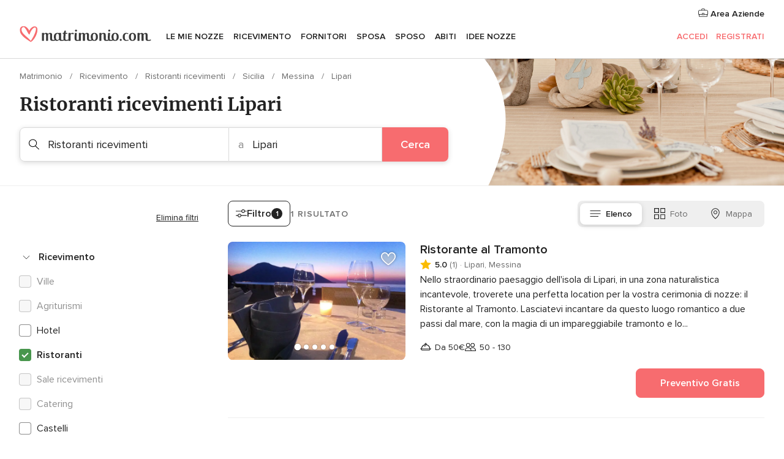

--- FILE ---
content_type: application/javascript
request_url: https://www.matrimonio.com/tmwEbz42WIe19lcgRfCo5s-7/9wiwNQSDXLkG0S/OXl6GHI5AQ/fmQqVgl-/QD4B
body_size: 167997
content:
(function(){if(typeof Array.prototype.entries!=='function'){Object.defineProperty(Array.prototype,'entries',{value:function(){var index=0;const array=this;return {next:function(){if(index<array.length){return {value:[index,array[index++]],done:false};}else{return {done:true};}},[Symbol.iterator]:function(){return this;}};},writable:true,configurable:true});}}());(function(){Nf();p4d();Ebd();var Ug=function(){return Lh.apply(this,[IW,arguments]);};var Rb=function B7(Sv,km){'use strict';var LY=B7;switch(Sv){case kW:{IQ.push(c7);throw new (Hs[A7()[qQ(nG)].apply(null,[TU,lg,vO,mZ,sQ])])(I8()[TG(gb)].call(null,r7,M5,ZM,H4,nm));}break;case cf:{var cO=km[D0];var CZ=km[vB];IQ.push(ng);if(Wm(CZ,null)||X7(CZ,cO[I7()[d7(W7)].apply(null,[Tq,FO])]))CZ=cO[I7()[d7(W7)].call(null,Tq,FO)];for(var nQ=W7,sq=new (Hs[I9()[l5(O9)].apply(null,[F8,Ch,G9])])(CZ);nZ(nQ,CZ);nQ++)sq[nQ]=cO[nQ];var ZU;return IQ.pop(),ZU=sq,ZU;}break;case Ml:{var O7={};var tZ={};IQ.push(AM);try{var JO=IQ.length;var KU=f7({});var s9=new (Hs[Fm()[h9(q9)](AU,f7(W7),Zm,gM)])(W7,W7)[I7()[d7(xM)](qZ,W8)](I8()[TG(q5)].apply(null,[w7,tU,Og,KG,V4]));var bY=s9[I7()[d7(hQ)].call(null,Fg,HZ)](JU(typeof I7()[d7(hQ)],Y8('',[][[]]))?I7()[d7(AY)](BM,YM):I7()[d7(zG)].apply(null,[qv,WQ]));var F7=s9[I7()[d7(R4)].apply(null,[K4,S9])](bY[Fm()[h9(j7)](bZ,XQ,K9,hb)]);var sG=s9[c5(typeof I7()[d7(rO)],'undefined')?I7()[d7(zG)].call(null,tG,xQ):I7()[d7(R4)](K4,S9)](bY[c5(typeof r5()[g9(p4)],Y8([],[][[]]))?r5()[g9(zG)].call(null,PN,QA,Yt,rA,qv):r5()[g9(K9)](H1,Ot,Ot,zG,zK)]);O7=c1(kW,[I7()[d7(E3)].call(null,dv,P1),F7,r5()[g9(q5)].apply(null,[SA,BS,r7,CK,DA]),sG]);var NM=new (Hs[JU(typeof Fm()[h9(gA)],Y8([],[][[]]))?Fm()[h9(q9)](AU,vO,Zm,Nt):Fm()[h9(KG)](IA,ST,nM,LK)])(kn[xk],W7)[I7()[d7(xM)](qZ,W8)](Fm()[h9(Fk)](Db,WE,qR,f7([])));var N1=NM[I7()[d7(hQ)].call(null,Fg,HZ)](I7()[d7(AY)].apply(null,[BM,YM]));var VK=NM[I7()[d7(R4)](K4,S9)](N1[Fm()[h9(j7)].call(null,bZ,ST,K9,gb)]);var R1=NM[I7()[d7(R4)].apply(null,[K4,S9])](N1[r5()[g9(K9)](H1,Ot,TA,TU,zK)]);tZ=c1(kW,[I7()[d7(HF)](JE,AR),VK,Fm()[h9(wj)].call(null,m5,gM,wj,bA),R1]);}finally{IQ.splice(f3(JO,nG),Infinity,AM);var M6;return M6=c1(kW,[c5(typeof Fm()[h9(I3)],Y8('',[][[]]))?Fm()[h9(KG)](Ij,rA,Nr,BA):Fm()[h9(KF)](OY,Zm,lK,cF),O7[JU(typeof I7()[d7(dT)],Y8('',[][[]]))?I7()[d7(E3)](dv,P1):I7()[d7(zG)].call(null,l6,dF)]||null,I9()[l5(X3)].apply(null,[t7,WE,wj]),O7[r5()[g9(q5)](SA,BS,Cw,f7(nG),DA)]||null,I9()[l5(mA)](Z8,f7(nG),dw),tZ[I7()[d7(HF)].apply(null,[JE,AR])]||null,US()[Y3(Cn)].call(null,p4,q5,zE,jj,Lt,Nk),tZ[JU(typeof Fm()[h9(DA)],Y8([],[][[]]))?Fm()[h9(wj)].apply(null,[m5,r3,wj,BS]):Fm()[h9(KG)].call(null,JM,PN,j1,w3)]||null]),IQ.pop(),M6;}IQ.pop();}break;case AI:{var QE=km[D0];IQ.push(Vw);var zw=I7()[d7(YA)](C1,RN);var vj=I9()[l5(dF)](WR,gb,LT);var mr=W7;var nR=QE[bk()[X1(FE)](zG,pR,hb,f7(f7(nG)),Nk,Nt)]();while(nZ(mr,nR[I7()[d7(W7)].apply(null,[V7,FO])])){if(W1(vj[I9()[l5(wL)](pR,Cn,gt)](nR[I7()[d7(TU)](LZ,C6)](mr)),W7)||W1(vj[I9()[l5(wL)](pR,rM,gt)](nR[I7()[d7(TU)].call(null,LZ,C6)](Y8(mr,nG))),W7)){zw+=X2[Fm()[h9(Og)](CF,w3,Yt,jR)]();}else{zw+=W7;}mr=Y8(mr,ZE);}var hw;return IQ.pop(),hw=zw,hw;}break;case nB:{IQ.push(W7);var mk=function(QT){return B7.apply(this,[X0,arguments]);};var mj=[Fm()[h9(LM)](Pw,YA,AA,Vt),Fm()[h9(C6)](NS,p4,Yr,wN)];var ZN=mj[JU(typeof Fm()[h9(DN)],Y8('',[][[]]))?Fm()[h9(GF)](Tj,dS,nS,CK):Fm()[h9(KG)].apply(null,[Fj,Cr,qn,OF])](function(LS){var m1=mk(LS);IQ.push(xT);if(f7(f7(m1))&&f7(f7(m1[Fm()[h9(K9)].apply(null,[zN,Fn,xj,TU])]))&&f7(f7(m1[Fm()[h9(K9)](zN,mS,xj,IT)][Fm()[h9(qt)](xK,fL,gS,fw)]))){m1=m1[Fm()[h9(K9)].apply(null,[zN,f7(nG),xj,s6])][Fm()[h9(qt)](xK,f7(W7),gS,IR)]();var FT=Y8(c5(m1[I9()[l5(wL)](b6,Yr,gt)](Fm()[h9(B3)](cR,ZM,f1,f7(f7(nG)))),Qt(nG)),EF(Hs[Fm()[h9(gM)](Ub,BA,HT,f7(f7([])))](X7(m1[I9()[l5(wL)](b6,f7(f7(nG)),gt)](US()[Y3(TU)].apply(null,[xw,FE,tL,YA,Vt,K9])),Qt(nG))),nG));var vA;return IQ.pop(),vA=FT,vA;}else{var Pj;return Pj=I7()[d7(l1)].apply(null,[lZ,f1]),IQ.pop(),Pj;}IQ.pop();});var ME;return ME=ZN[JU(typeof I9()[l5(W7)],'undefined')?I9()[l5(Nt)].call(null,tG,f7(f7(W7)),Dr):I9()[l5(Ch)](I1,f7(f7(W7)),JE)](I7()[d7(YA)].apply(null,[S6,RN])),IQ.pop(),ME;}break;case Jf:{var PK=km[D0];IQ.push(Ut);if(Hs[JU(typeof I9()[l5(TU)],Y8([],[][[]]))?I9()[l5(O9)](MF,O9,G9):I9()[l5(Ch)].apply(null,[WS,Zt,KL])][I9()[l5(l1)](wn,WL,vt)](PK)){var lN;return IQ.pop(),lN=PK,lN;}IQ.pop();}break;case X0:{var QT=km[D0];var XL;IQ.push(tt);return XL=Hs[Fm()[h9(lK)].apply(null,[kq,f7([]),Q6,f7({})])][I9()[l5(St)](IU,Cr,H3)](Hs[c5(typeof I7()[d7(Ht)],'undefined')?I7()[d7(zG)](ln,KE):I7()[d7(vt)].apply(null,[Bt,VR])][I9()[l5(Mk)](l7,f7(f7(W7)),gS)],QT),IQ.pop(),XL;}break;case Pz:{var nn=q1;IQ.push(dE);var dA=I7()[d7(YA)](UM,RN);for(var Yk=W7;nZ(Yk,nn);Yk++){dA+=JU(typeof I7()[d7(KS)],Y8('',[][[]]))?I7()[d7(HL)](jQ,sQ):I7()[d7(zG)].call(null,nF,xR);nn++;}IQ.pop();}break;case ls:{var rS=km[D0];return rS;}break;case wp:{IQ.push(GS);if(f7(gK(Fm()[h9(mA)](Uq,Zt,HA,qt),Hs[I7()[d7(vt)](RF,VR)]))){var qK;return IQ.pop(),qK=null,qK;}var sR=Hs[I7()[d7(vt)](RF,VR)][Fm()[h9(mA)](Uq,zG,HA,FE)];var Tn=sR[Fm()[h9(qR)](mv,Cr,r7,Z3)];var WF=sR[A7()[qQ(q5)](JA,nG,xk,pr,P1)];var R3=sR[I7()[d7(fw)].call(null,Zw,Pn)];var cw;return cw=[Tn,c5(WF,W7)?W7:X7(WF,W7)?Qt(nG):Qt(ZE),R3||I9()[l5(AY)].call(null,XS,f7(f7(nG)),Ok)],IQ.pop(),cw;}break;case BD:{IQ.push(b6);Hs[I9()[l5(hQ)].call(null,f4,Cr,lw)](function(){return B7.apply(this,[Pz,arguments]);},hR);IQ.pop();}break;case MX:{var j6=km[D0];IQ.push(rT);if(c5([JU(typeof I9()[l5(Dj)],'undefined')?I9()[l5(JN)](lF,XQ,tE):I9()[l5(Ch)](Yw,BS,t3),I7()[d7(Rn)].apply(null,[NS,X3]),I9()[l5(dj)].apply(null,[kZ,WA,zF])][I9()[l5(wL)].apply(null,[VS,xk,gt])](j6[Fm()[h9(RN)](Mr,p4,xM,nm)][I7()[d7(J1)](QK,Ft)]),Qt(nG))){IQ.pop();return;}Hs[c5(typeof I9()[l5(Cr)],'undefined')?I9()[l5(Ch)](Dr,w3,VA):I9()[l5(hQ)].call(null,wU,f7([]),lw)](function(){IQ.push(HA);var BR=f7([]);try{var jF=IQ.length;var Gj=f7({});if(f7(BR)&&j6[Fm()[h9(RN)](tN,Yt,xM,tK)]&&(j6[c5(typeof Fm()[h9(WE)],Y8('',[][[]]))?Fm()[h9(KG)](nS,nm,zS,WE):Fm()[h9(RN)](tN,Cr,xM,f7(f7(nG)))][bk()[X1(Jt)].apply(null,[TU,G3,fF,Q6,cF,O9])](I7()[d7(LL)](SY,OL))||j6[Fm()[h9(RN)](tN,Zm,xM,f7({}))][JU(typeof bk()[X1(Nt)],Y8(c5(typeof I7()[d7(TU)],'undefined')?I7()[d7(zG)].apply(null,[hN,Sr]):I7()[d7(YA)](dL,RN),[][[]]))?bk()[X1(Jt)].apply(null,[TU,G3,fF,Ot,vt,Nt]):bk()[X1(ZE)](KR,t6,st,ST,fw,g3)](Fm()[h9(cN)].call(null,AK,gb,Jr,vt)))){BR=f7(f7({}));}}catch(LN){IQ.splice(f3(jF,nG),Infinity,HA);j6[JU(typeof Fm()[h9(p4)],'undefined')?Fm()[h9(RN)](tN,nG,xM,Nk):Fm()[h9(KG)](dj,K9,HL,hk)][I9()[l5(I6)](Ub,rO,rr)](new (Hs[A7()[qQ(xw)](f7(f7({})),Zm,zG,bw,GF)])(A7()[qQ(Q1)].apply(null,[jj,gb,TU,Rt,lj]),c1(kW,[I9()[l5(KF)](BG,Z3,rO),f7(f7({})),c5(typeof I7()[d7(p4)],'undefined')?I7()[d7(zG)].call(null,mt,sF):I7()[d7(KS)](NQ,cN),f7({}),I9()[l5(rT)](tA,f7(f7(nG)),Cw),f7(D0)])));}if(f7(BR)&&c5(j6[I7()[d7(lt)](OK,nS)],I7()[d7(NR)](z3,TA))){BR=f7(f7(vB));}if(BR){j6[Fm()[h9(RN)](tN,f7(f7([])),xM,f7([]))][I9()[l5(I6)].call(null,Ub,f7(f7(W7)),rr)](new (Hs[A7()[qQ(xw)](Z3,xk,zG,bw,GF)])(I9()[l5(rr)].call(null,ML,lL,q9),c1(kW,[I9()[l5(KF)](BG,lg,rO),f7(f7({})),I7()[d7(KS)].call(null,NQ,cN),f7({}),I9()[l5(rT)].call(null,tA,xw,Cw),f7(f7([]))])));}IQ.pop();},W7);IQ.pop();}break;case PB:{var Uk=km[D0];var qF=km[vB];IQ.push(BF);var GL=Wm(null,Uk)?null:zk(Fm()[h9(bA)].apply(null,[cS,WA,qt,In]),typeof Hs[Fm()[h9(fL)].call(null,Xn,BA,G1,OF)])&&Uk[Hs[Fm()[h9(fL)].call(null,Xn,r3,G1,Hj)][c5(typeof Fm()[h9(ST)],'undefined')?Fm()[h9(KG)].call(null,MR,FE,zK,In):Fm()[h9(bS)](wY,f7(f7([])),XQ,s6)]]||Uk[I7()[d7(rA)](zt,GF)];if(zk(null,GL)){var UN,XF,LF,sE,OE=[],Un=f7(W7),tF=f7(nG);try{var Ar=IQ.length;var JK=f7([]);if(LF=(GL=GL.call(Uk))[I7()[d7(Og)].call(null,TT,U1)],c5(W7,qF)){if(JU(Hs[Fm()[h9(lK)](VZ,f7(f7({})),Q6,ht)](GL),GL)){JK=f7(f7([]));return;}Un=f7(kn[fL]);}else for(;f7(Un=(UN=LF.call(GL))[US()[Y3(BS)].apply(null,[Cn,tS,L6,Ch,IN,W7])])&&(OE[I7()[d7(tS)].call(null,EG,Fk)](UN[I7()[d7(lK)].call(null,Yw,Sk)]),JU(OE[I7()[d7(W7)](tW,FO)],qF));Un=f7(kn[xk]));}catch(Y1){tF=f7(W7),XF=Y1;}finally{IQ.splice(f3(Ar,nG),Infinity,BF);try{var n1=IQ.length;var m6=f7([]);if(f7(Un)&&zk(null,GL[US()[Y3(TU)].apply(null,[f7(f7({})),lg,kj,YA,Vt,Q6])])&&(sE=GL[US()[Y3(TU)].call(null,hk,k6,kj,YA,Vt,Vt)](),JU(Hs[Fm()[h9(lK)](VZ,BS,Q6,Zt)](sE),sE))){m6=f7(f7({}));return;}}finally{IQ.splice(f3(n1,nG),Infinity,BF);if(m6){IQ.pop();}if(tF)throw XF;}if(JK){IQ.pop();}}var ZR;return IQ.pop(),ZR=OE,ZR;}IQ.pop();}break;case W0:{IQ.push(DS);throw new (Hs[A7()[qQ(nG)](BA,V4,vO,IL,sQ)])(I8()[TG(gb)](r7,SA,AS,H4,ZE));}break;case cD:{var Mt;IQ.push(JT);var Yn;var zL;for(Mt=W7;nZ(Mt,km[I7()[d7(W7)](OZ,FO)]);Mt+=nG){zL=km[Mt];}Yn=zL[bk()[X1(hk)].call(null,KG,XS,S3,p4,LK,O9)]();if(Hs[c5(typeof I7()[d7(j7)],Y8([],[][[]]))?I7()[d7(zG)](vF,QF):I7()[d7(rO)](xE,wj)].bmak[Fm()[h9(NS)].apply(null,[qZ,ST,tS,s6])][Yn]){Hs[I7()[d7(rO)].call(null,xE,wj)].bmak[c5(typeof Fm()[h9(BL)],'undefined')?Fm()[h9(KG)].apply(null,[W8,Zm,Uw,f7(nG)]):Fm()[h9(NS)](qZ,f7(f7({})),tS,f7(f7([])))][Yn].apply(Hs[I7()[d7(rO)](xE,wj)].bmak[Fm()[h9(NS)](qZ,IT,tS,PN)],zL);}IQ.pop();}break;case rf:{var WK=km[D0];IQ.push(l3);var VT=WK[Fm()[h9(GF)](KY,CT,nS,gM)](function(ct){return B7.apply(this,[GI,arguments]);});var XT;return XT=VT[I9()[l5(Nt)].call(null,SG,Z3,Dr)](r5()[g9(O9)].call(null,Ow,nG,CK,tK,WA)),IQ.pop(),XT;}break;case g2:{IQ.push(w3);var YF=Hs[I7()[d7(rO)](RR,wj)][I9()[l5(pn)](nA,ht,U1)]?nG:W7;var fK=Hs[c5(typeof I7()[d7(rM)],'undefined')?I7()[d7(zG)].apply(null,[CS,FF]):I7()[d7(rO)](RR,wj)][Fm()[h9(fR)](Zr,f7(f7(nG)),fj,XQ)]?nG:W7;var bE=Hs[JU(typeof I7()[d7(Ok)],Y8('',[][[]]))?I7()[d7(rO)](RR,wj):I7()[d7(zG)].call(null,SL,QN)][I7()[d7(cL)](Wn,LK)]?nG:W7;var Tr=Hs[I7()[d7(rO)].call(null,RR,wj)][r5()[g9(r7)].call(null,J1,Ch,FE,rO,kK)]?kn[fL]:W7;var Lj=Hs[JU(typeof I7()[d7(l6)],Y8('',[][[]]))?I7()[d7(rO)](RR,wj):I7()[d7(zG)].apply(null,[Lr,YM])][I9()[l5(gS)](KA,OF,fw)]?nG:W7;var TS=Hs[JU(typeof I7()[d7(gw)],Y8('',[][[]]))?I7()[d7(rO)](RR,wj):I7()[d7(zG)].apply(null,[vE,vF])][c5(typeof I7()[d7(xk)],'undefined')?I7()[d7(zG)].apply(null,[w1,hL]):I7()[d7(V1)](KS,DA)]?nG:W7;var At=Hs[I7()[d7(rO)].call(null,RR,wj)][I7()[d7(f1)](SN,vS)]?nG:W7;var M3=Hs[I7()[d7(rO)](RR,wj)][Fm()[h9(HA)].call(null,GR,f7(f7(nG)),mA,jR)]?nG:W7;var Ww=Hs[I7()[d7(rO)](RR,wj)][I9()[l5(MS)].apply(null,[FN,Cw,HZ])]?nG:kn[xk];var RM=Hs[c5(typeof Fm()[h9(KE)],Y8('',[][[]]))?Fm()[h9(KG)].call(null,JF,b1,Cn,Hj):Fm()[h9(sj)](nj,f7(W7),jj,q5)][I7()[d7(BS)].call(null,qn,XA)].bind?nG:W7;var Z1=Hs[I7()[d7(rO)].apply(null,[RR,wj])][I9()[l5(ZL)].apply(null,[cj,Mk,fF])]?nG:W7;var zA=Hs[I7()[d7(rO)](RR,wj)][Fm()[h9(W8)].call(null,QN,f7(f7(nG)),LL,f7({}))]?nG:W7;var rN;var jA;try{var k1=IQ.length;var vR=f7([]);rN=Hs[I7()[d7(rO)](RR,wj)][Fm()[h9(b3)].apply(null,[xN,nm,IN,f7(f7([]))])]?nG:W7;}catch(UK){IQ.splice(f3(k1,nG),Infinity,w3);rN=W7;}try{var PE=IQ.length;var BT=f7({});jA=Hs[I7()[d7(rO)].apply(null,[RR,wj])][I7()[d7(WN)](nS,fj)]?nG:W7;}catch(xS){IQ.splice(f3(PE,nG),Infinity,w3);jA=W7;}var H6;return IQ.pop(),H6=Y8(Y8(Y8(Y8(Y8(Y8(Y8(Y8(Y8(Y8(Y8(Y8(Y8(YF,EF(fK,nG)),EF(bE,ZE)),EF(Tr,xk)),EF(Lj,kn[ZE])),EF(TS,kn[Dj])),EF(At,YA)),EF(M3,TU)),EF(rN,BS)),EF(jA,vO)),EF(Ww,tS)),EF(RM,kn[Ot])),EF(Z1,jj)),EF(zA,rO)),H6;}break;case PV:{IQ.push(VF);try{var ES=IQ.length;var BE=f7(f7(D0));var TL=Y8(Y8(Y8(Y8(Y8(Y8(Y8(Y8(Y8(Y8(Y8(Y8(Y8(Y8(Y8(Y8(Y8(Y8(Y8(Y8(Y8(Y8(Y8(Y8(Hs[c5(typeof Fm()[h9(LL)],Y8('',[][[]]))?Fm()[h9(KG)].call(null,Yw,AS,hE,f7([])):Fm()[h9(gM)](T4,WE,HT,tK)](Hs[I7()[d7(vt)](Xj,VR)][I9()[l5(I1)](xO,Dj,jN)]),EF(Hs[JU(typeof Fm()[h9(b1)],'undefined')?Fm()[h9(gM)](T4,f7([]),HT,f7(f7(W7))):Fm()[h9(KG)](wt,Yt,Dk,f7(W7))](Hs[I7()[d7(vt)].call(null,Xj,VR)][c5(typeof I7()[d7(R4)],'undefined')?I7()[d7(zG)](J3,HE):I7()[d7(l6)](sO,HT)]),kn[fL])),EF(Hs[Fm()[h9(gM)](T4,gb,HT,IK)](Hs[JU(typeof I7()[d7(LT)],Y8([],[][[]]))?I7()[d7(vt)](Xj,VR):I7()[d7(zG)].apply(null,[dj,pN])][Fm()[h9(D6)](mg,Q6,LM,Fn)]),ZE)),EF(Hs[Fm()[h9(gM)].apply(null,[T4,f7(W7),HT,tS])](Hs[I7()[d7(vt)](Xj,VR)][I9()[l5(rj)].apply(null,[pb,tK,X3])]),xk)),EF(Hs[Fm()[h9(gM)](T4,YA,HT,cF)](Hs[JU(typeof I9()[l5(HL)],'undefined')?I9()[l5(vO)].call(null,vv,tS,Rn):I9()[l5(Ch)].call(null,g1,vt,pE)][Fm()[h9(G1)](B9,xk,pS,CT)]),X2[c5(typeof Fm()[h9(rT)],Y8([],[][[]]))?Fm()[h9(KG)](tr,LM,S1,cF):Fm()[h9(dF)](n8,g3,X6,f7([]))]())),EF(Hs[c5(typeof Fm()[h9(Og)],Y8([],[][[]]))?Fm()[h9(KG)](d6,Vt,Tt,OF):Fm()[h9(gM)].call(null,T4,CK,HT,FE)](Hs[I7()[d7(vt)](Xj,VR)][I7()[d7(kr)](Wq,v6)]),KG)),EF(Hs[Fm()[h9(gM)](T4,f7(f7([])),HT,IR)](Hs[I7()[d7(vt)](Xj,VR)][r5()[g9(CT)](n3,ht,nG,rM,tr)]),YA)),EF(Hs[c5(typeof Fm()[h9(j7)],'undefined')?Fm()[h9(KG)](gE,K9,tT,f7(f7(W7))):Fm()[h9(gM)](T4,Q6,HT,xk)](Hs[I7()[d7(vt)].apply(null,[Xj,VR])][I9()[l5(kL)](SA,Mk,wL)]),kn[ST])),EF(Hs[Fm()[h9(gM)].apply(null,[T4,Rr,HT,f7({})])](Hs[I7()[d7(vt)].call(null,Xj,VR)][bk()[X1(vO)](jj,dr,rr,lL,p4,Zm)]),BS)),EF(Hs[Fm()[h9(gM)](T4,f7(f7(W7)),HT,f7(f7(W7)))](Hs[JU(typeof I7()[d7(Vn)],Y8('',[][[]]))?I7()[d7(vt)].apply(null,[Xj,VR]):I7()[d7(zG)].call(null,pT,vL)][Fm()[h9(Er)](ZY,nG,ht,Dj)]),vO)),EF(Hs[Fm()[h9(gM)](T4,FE,HT,ST)](Hs[I7()[d7(vt)].apply(null,[Xj,VR])][I7()[d7(VS)](Y4,O1)]),tS)),EF(Hs[Fm()[h9(gM)](T4,Zm,HT,Og)](Hs[I7()[d7(vt)](Xj,VR)][Fm()[h9(Or)](Kh,AS,RN,Cr)]),kn[Ot])),EF(Hs[JU(typeof Fm()[h9(fR)],'undefined')?Fm()[h9(gM)].call(null,T4,HL,HT,K9):Fm()[h9(KG)](KN,jj,IT,ON)](Hs[I7()[d7(vt)].apply(null,[Xj,VR])][Fm()[h9(fN)](QZ,AS,H3,k6)]),jj)),EF(Hs[Fm()[h9(gM)](T4,TU,HT,AS)](Hs[I7()[d7(vt)].apply(null,[Xj,VR])][I7()[d7(vk)].call(null,qO,Ch)]),rO)),EF(Hs[Fm()[h9(gM)].apply(null,[T4,f7(f7([])),HT,pj])](Hs[I7()[d7(vt)](Xj,VR)][r5()[g9(WA)].call(null,C3,zG,nG,f7(f7({})),Fk)]),O9)),EF(Hs[Fm()[h9(gM)].apply(null,[T4,Ot,HT,f7([])])](Hs[I7()[d7(vt)](Xj,VR)][JU(typeof Fm()[h9(vt)],Y8([],[][[]]))?Fm()[h9(Vn)].apply(null,[cS,Rr,Og,KG]):Fm()[h9(KG)](x3,fL,YT,Jt)]),wN)),EF(Hs[JU(typeof Fm()[h9(FO)],Y8('',[][[]]))?Fm()[h9(gM)].call(null,T4,gb,HT,f7(nG)):Fm()[h9(KG)](LK,Nt,kr,ZM)](Hs[I7()[d7(vt)].apply(null,[Xj,VR])][r5()[g9(mS)](rt,p4,ZE,f7({}),CN)]),lK)),EF(Hs[Fm()[h9(gM)].apply(null,[T4,ST,HT,PN])](Hs[I7()[d7(vt)].call(null,Xj,VR)][I9()[l5(HZ)].apply(null,[D5,f7(W7),CT])]),ht)),EF(Hs[Fm()[h9(gM)](T4,rA,HT,tS)](Hs[JU(typeof I7()[d7(RR)],Y8('',[][[]]))?I7()[d7(vt)](Xj,VR):I7()[d7(zG)].call(null,mN,D6)][I9()[l5(O1)](mU,Yt,xw)]),kn[hk])),EF(Hs[Fm()[h9(gM)](T4,gb,HT,OF)](Hs[I7()[d7(vt)].apply(null,[Xj,VR])][r5()[g9(jj)].apply(null,[gR,rO,IT,PN,NR])]),K9)),EF(Hs[Fm()[h9(gM)].call(null,T4,f7(f7(W7)),HT,Cw)](Hs[I7()[d7(vt)](Xj,VR)][I7()[d7(gw)](vg,It)]),kn[Cw])),EF(Hs[Fm()[h9(gM)].call(null,T4,Nt,HT,f7(f7({})))](Hs[I7()[d7(vt)].call(null,Xj,VR)][Fm()[h9(HT)](gL,gM,KE,BS)]),bA)),EF(Hs[Fm()[h9(gM)](T4,Og,HT,W7)](Hs[I7()[d7(vt)](Xj,VR)][Fm()[h9(jN)].call(null,t4,vt,ZL,Cr)]),Jt)),EF(Hs[JU(typeof Fm()[h9(AE)],Y8([],[][[]]))?Fm()[h9(gM)](T4,jR,HT,rM):Fm()[h9(KG)].call(null,ZM,Fn,l3,IK)](Hs[JU(typeof Fm()[h9(WA)],Y8('',[][[]]))?Fm()[h9(Z3)].call(null,pt,Vt,I6,Og):Fm()[h9(KG)].apply(null,[b1,f7(f7({})),Tj,TU])][I7()[d7(jj)].call(null,Pg,kL)]),Ot)),EF(Hs[Fm()[h9(gM)].call(null,T4,OF,HT,f7(f7(W7)))](Hs[I9()[l5(vO)](vv,Mk,Rn)][c5(typeof I9()[l5(Lt)],'undefined')?I9()[l5(Ch)].apply(null,[IK,Zm,O9]):I9()[l5(P1)].apply(null,[vE,rM,DN])]),q5));var hj;return IQ.pop(),hj=TL,hj;}catch(zn){IQ.splice(f3(ES,nG),Infinity,VF);var TR;return IQ.pop(),TR=W7,TR;}IQ.pop();}break;case GI:{var ct=km[D0];var AF;IQ.push(YK);return AF=Hs[Fm()[h9(lK)](x7,cF,Q6,s6)][I8()[TG(BS)].call(null,RL,WQ,lK,Ch,K9)](ct)[Fm()[h9(GF)].call(null,VI,gM,nS,FE)](function(Sn){return ct[Sn];})[W7],IQ.pop(),AF;}break;case Qp:{var SK=km[D0];IQ.push(ZK);if(Hs[I9()[l5(O9)](xT,hb,G9)][I9()[l5(l1)](O3,wN,vt)](SK)){var B6;return IQ.pop(),B6=SK,B6;}IQ.pop();}break;case Cl:{var GN=km[D0];var IS=km[vB];IQ.push(FO);var JL=Wm(null,GN)?null:zk(Fm()[h9(bA)].apply(null,[Bt,In,qt,Hj]),typeof Hs[Fm()[h9(fL)](Mj,IT,G1,qt)])&&GN[Hs[JU(typeof Fm()[h9(s6)],Y8([],[][[]]))?Fm()[h9(fL)](Mj,CT,G1,vt):Fm()[h9(KG)](vn,W7,QS,rO)][Fm()[h9(bS)](DZ,Yr,XQ,WA)]]||GN[I7()[d7(rA)].call(null,qj,GF)];if(zk(null,JL)){var dn,bF,XK,nN,vK=[],ZS=f7(W7),QR=f7(nG);try{var nK=IQ.length;var dR=f7([]);if(XK=(JL=JL.call(GN))[I7()[d7(Og)].call(null,JN,U1)],c5(W7,IS)){if(JU(Hs[JU(typeof Fm()[h9(Cr)],'undefined')?Fm()[h9(lK)](FM,k6,Q6,g3):Fm()[h9(KG)].apply(null,[Ut,f7(f7(nG)),v3,tE])](JL),JL)){dR=f7(f7([]));return;}ZS=f7(nG);}else for(;f7(ZS=(dn=XK.call(JL))[JU(typeof US()[Y3(gb)],Y8([],[][[]]))?US()[Y3(BS)].call(null,ST,xw,xR,Ch,IN,Nk):US()[Y3(YA)].call(null,rA,Og,cA,zK,m3,LK)])&&(vK[I7()[d7(tS)](wU,Fk)](dn[c5(typeof I7()[d7(B3)],Y8([],[][[]]))?I7()[d7(zG)](DK,WN):I7()[d7(lK)].apply(null,[b3,Sk])]),JU(vK[I7()[d7(W7)](Zw,FO)],IS));ZS=f7(kn[xk]));}catch(gr){QR=f7(W7),bF=gr;}finally{IQ.splice(f3(nK,nG),Infinity,FO);try{var IE=IQ.length;var gT=f7(f7(D0));if(f7(ZS)&&zk(null,JL[US()[Y3(TU)].call(null,tE,ON,cn,YA,Vt,WA)])&&(nN=JL[US()[Y3(TU)](ON,tS,cn,YA,Vt,f7(W7))](),JU(Hs[Fm()[h9(lK)](FM,qt,Q6,q5)](nN),nN))){gT=f7(f7(vB));return;}}finally{IQ.splice(f3(IE,nG),Infinity,FO);if(gT){IQ.pop();}if(QR)throw bF;}if(dR){IQ.pop();}}var ck;return IQ.pop(),ck=vK,ck;}IQ.pop();}break;case Gp:{var rF=km[D0];var VL=km[vB];IQ.push(D3);if(Wm(VL,null)||X7(VL,rF[I7()[d7(W7)](Wg,FO)]))VL=rF[I7()[d7(W7)].apply(null,[Wg,FO])];for(var xn=W7,fA=new (Hs[JU(typeof I9()[l5(J1)],Y8('',[][[]]))?I9()[l5(O9)](p3,gb,G9):I9()[l5(Ch)](zT,XQ,KG)])(VL);nZ(xn,VL);xn++)fA[xn]=rF[xn];var Y6;return IQ.pop(),Y6=fA,Y6;}break;case lP:{IQ.push(Sj);Hs[I9()[l5(tS)].apply(null,[Pb,dN,gM])][c5(typeof I9()[l5(S3)],Y8('',[][[]]))?I9()[l5(Ch)].call(null,O6,f7(W7),Kn):I9()[l5(pn)].apply(null,[Bq,OF,U1])](A7()[qQ(p4)].apply(null,[lL,q5,KG,Jn,tK]),function(j6){return B7.apply(this,[MX,arguments]);});IQ.pop();}break;}};var JU=function(vN,ER){return vN!==ER;};var W1=function(gj,tM){return gj>=tM;};var bt=function(CE){return ~CE;};var bK=function(){return qN.apply(this,[JW,arguments]);};var f6=function(wR){return +wR;};var sr=function(YL,jM){return YL>>jM;};var Ct=function(cE){var Q3=cE[0]-cE[1];var UT=cE[2]-cE[3];var wF=cE[4]-cE[5];var Pt=Hs["Math"]["sqrt"](Q3*Q3+UT*UT+wF*wF);return Hs["Math"]["floor"](Pt);};var Wm=function(AL,kE){return AL==kE;};var YN=function(){return Lh.apply(this,[cx,arguments]);};var bT=function(w6){if(w6==null)return -1;try{var jr=0;for(var N3=0;N3<w6["length"];N3++){var DL=w6["charCodeAt"](N3);if(DL<128){jr=jr+DL;}}return jr;}catch(kT){return -2;}};var mR=function(){return Lh.apply(this,[Q,arguments]);};var Kt=function(k3,HN){return k3 instanceof HN;};var E1=function XR(RA,T3){'use strict';var Hr=XR;switch(RA){case cf:{var F1=T3[D0];var HR;IQ.push(hS);return HR=c1(kW,[I9()[l5(fw)](OQ,f7(f7(nG)),EK),F1]),IQ.pop(),HR;}break;case UI:{return this;}break;case lC:{return this;}break;case kW:{var p1;IQ.push(Tt);return p1=Fm()[h9(k6)].call(null,UZ,Zt,wN,nG),IQ.pop(),p1;}break;case X0:{var mF=T3[D0];IQ.push(vr);var sw=Hs[Fm()[h9(lK)](nY,f7(f7(nG)),Q6,f7(f7(nG)))](mF);var V3=[];for(var OA in sw)V3[I7()[d7(tS)].apply(null,[GY,Fk])](OA);V3[JU(typeof I9()[l5(R4)],Y8([],[][[]]))?I9()[l5(Fn)].apply(null,[CY,p4,HS]):I9()[l5(Ch)].call(null,w3,BS,Xk)]();var Pr;return Pr=function K3(){IQ.push(cL);for(;V3[I7()[d7(W7)].call(null,XY,FO)];){var V6=V3[I7()[d7(pj)](pL,Nr)]();if(gK(V6,sw)){var Lk;return K3[I7()[d7(lK)].call(null,lr,Sk)]=V6,K3[US()[Y3(BS)](tE,gM,Hn,Ch,IN,f7(nG))]=f7(nG),IQ.pop(),Lk=K3,Lk;}}K3[US()[Y3(BS)].apply(null,[r3,XQ,Hn,Ch,IN,In])]=f7(W7);var Ur;return IQ.pop(),Ur=K3,Ur;},IQ.pop(),Pr;}break;case GC:{IQ.push(I1);this[US()[Y3(BS)].apply(null,[Ch,xk,AT,Ch,IN,nG])]=f7(kn[xk]);var Iw=this[I8()[TG(KG)].call(null,rR,rR,KG,tS,WL)][W7][JU(typeof I8()[TG(cF)],'undefined')?I8()[TG(TU)](Wt,Xt,bS,tS,f7({})):I8()[TG(tS)].apply(null,[Yj,LA,IT,GE,f7(f7([]))])];if(c5(bk()[X1(KG)](KG,rR,dj,f7(nG),g6,lL),Iw[I7()[d7(fw)].call(null,SL,Pn)]))throw Iw[I9()[l5(w3)](TT,Lt,Uw)];var Dw;return Dw=this[c5(typeof I7()[d7(hk)],Y8([],[][[]]))?I7()[d7(zG)](nt,CS):I7()[d7(ON)](ft,I3)],IQ.pop(),Dw;}break;case Dz:{var sN=T3[D0];IQ.push(qj);var hr;return hr=sN&&Wm(I9()[l5(bA)](Em,f7([]),rM),typeof Hs[Fm()[h9(fL)].call(null,Nq,Ch,G1,Cw)])&&c5(sN[JU(typeof Fm()[h9(qR)],Y8([],[][[]]))?Fm()[h9(vO)](W6,tS,b1,WE):Fm()[h9(KG)].apply(null,[I3,q5,xw,OF])],Hs[Fm()[h9(fL)](Nq,mS,G1,pj)])&&JU(sN,Hs[Fm()[h9(fL)].call(null,Nq,ZM,G1,fL)][I7()[d7(BS)](V5,XA)])?I9()[l5(r7)].call(null,xL,BA,nm):typeof sN,IQ.pop(),hr;}break;case cx:{var Fr=T3[D0];return typeof Fr;}break;case Jf:{var xr=T3[D0];var FR=T3[vB];var NK=T3[O2];IQ.push(QL);xr[FR]=NK[I7()[d7(lK)].call(null,F6,Sk)];IQ.pop();}break;case Cl:{var tR=T3[D0];var UF=T3[vB];var B1=T3[O2];return tR[UF]=B1;}break;case Qs:{var FS=T3[D0];var pF=T3[vB];var n6=T3[O2];IQ.push(sn);try{var hn=IQ.length;var Vr=f7(f7(D0));var Dn;return Dn=c1(kW,[I7()[d7(fw)].apply(null,[XG,Pn]),I9()[l5(g6)].apply(null,[fv,tS,q1]),I9()[l5(w3)](qm,f7(f7({})),Uw),FS.call(pF,n6)]),IQ.pop(),Dn;}catch(TK){IQ.splice(f3(hn,nG),Infinity,sn);var K1;return K1=c1(kW,[c5(typeof I7()[d7(p4)],Y8('',[][[]]))?I7()[d7(zG)].call(null,W3,mw):I7()[d7(fw)].apply(null,[XG,Pn]),bk()[X1(KG)](KG,Rh,dj,HL,LM,f7(f7(W7))),I9()[l5(w3)](qm,f7(f7(nG)),Uw),TK]),IQ.pop(),K1;}IQ.pop();}break;case J2:{return this;}break;case W0:{var K6=T3[D0];var Ak;IQ.push(Kr);return Ak=c1(kW,[I9()[l5(fw)].call(null,L5,f7(f7(W7)),EK),K6]),IQ.pop(),Ak;}break;case ls:{return this;}break;case Bl:{return this;}break;case HC:{var A1;IQ.push(Zk);return A1=Fm()[h9(k6)](mG,ZE,wN,CK),IQ.pop(),A1;}break;case UD:{var cT=T3[D0];IQ.push(MT);var Gn=Hs[c5(typeof Fm()[h9(XQ)],Y8('',[][[]]))?Fm()[h9(KG)].call(null,MK,f7(nG),vr,f7([])):Fm()[h9(lK)](kg,r3,Q6,q5)](cT);var PF=[];for(var GT in Gn)PF[I7()[d7(tS)].call(null,Wh,Fk)](GT);PF[I9()[l5(Fn)].call(null,OG,gM,HS)]();var pw;return pw=function KM(){IQ.push(JE);for(;PF[I7()[d7(W7)](Am,FO)];){var A3=PF[I7()[d7(pj)](DE,Nr)]();if(gK(A3,Gn)){var r1;return KM[I7()[d7(lK)](pt,Sk)]=A3,KM[US()[Y3(BS)].apply(null,[vt,Cw,x1,Ch,IN,f7(W7)])]=f7(nG),IQ.pop(),r1=KM,r1;}}KM[US()[Y3(BS)].call(null,Jt,dN,x1,Ch,IN,hb)]=f7(W7);var M1;return IQ.pop(),M1=KM,M1;},IQ.pop(),pw;}break;case qf:{IQ.push(qt);this[US()[Y3(BS)](IT,r3,Fk,Ch,IN,f7(f7([])))]=f7(W7);var Ik=this[c5(typeof I8()[TG(q5)],'undefined')?I8()[TG(tS)].apply(null,[O1,sL,pj,xF,rM]):I8()[TG(KG)](rR,Sk,CK,tS,f7({}))][W7][I8()[TG(TU)].apply(null,[Wt,q9,Zt,tS,HL])];if(c5(bk()[X1(KG)](KG,Sk,dj,f7(W7),IT,f7(f7({}))),Ik[I7()[d7(fw)](OS,Pn)]))throw Ik[I9()[l5(w3)](cN,f7(f7({})),Uw)];var GK;return GK=this[JU(typeof I7()[d7(pj)],Y8('',[][[]]))?I7()[d7(ON)](G1,I3):I7()[d7(zG)].call(null,xt,lT)],IQ.pop(),GK;}break;case YD:{var OR=T3[D0];var fr;IQ.push(tE);return fr=OR&&Wm(I9()[l5(bA)].call(null,Oj,f7([]),rM),typeof Hs[JU(typeof Fm()[h9(Q1)],'undefined')?Fm()[h9(fL)](O3,fL,G1,pj):Fm()[h9(KG)](CF,f7(nG),nG,ZE)])&&c5(OR[Fm()[h9(vO)](YM,w3,b1,f7(f7(nG)))],Hs[Fm()[h9(fL)](O3,Q6,G1,O9)])&&JU(OR,Hs[Fm()[h9(fL)](O3,hb,G1,KG)][c5(typeof I7()[d7(rO)],Y8('',[][[]]))?I7()[d7(zG)](NF,Uw):I7()[d7(BS)](C3,XA)])?JU(typeof I9()[l5(bS)],Y8([],[][[]]))?I9()[l5(r7)](B3,bA,nm):I9()[l5(Ch)](st,nG,Dt):typeof OR,IQ.pop(),fr;}break;case QD:{var ZT=T3[D0];return typeof ZT;}break;case H2:{var xA=T3[D0];var J6=T3[vB];var TN=T3[O2];IQ.push(mS);xA[J6]=TN[I7()[d7(lK)].apply(null,[xR,Sk])];IQ.pop();}break;case m2:{var SS=T3[D0];var U6=T3[vB];var cK=T3[O2];return SS[U6]=cK;}break;case dx:{var RE=T3[D0];var EN=T3[vB];var DT=T3[O2];IQ.push(xE);try{var c3=IQ.length;var Qn=f7(vB);var Et;return Et=c1(kW,[I7()[d7(fw)](Nm,Pn),I9()[l5(g6)](A8,Lt,q1),JU(typeof I9()[l5(r7)],Y8([],[][[]]))?I9()[l5(w3)](zU,jR,Uw):I9()[l5(Ch)](Ej,XQ,UR),RE.call(EN,DT)]),IQ.pop(),Et;}catch(wT){IQ.splice(f3(c3,nG),Infinity,xE);var lS;return lS=c1(kW,[I7()[d7(fw)](Nm,Pn),bk()[X1(KG)].call(null,KG,k7,dj,cF,XQ,f7({})),I9()[l5(w3)](zU,lg,Uw),wT]),IQ.pop(),lS;}IQ.pop();}break;case bB:{return this;}break;}};var R6=function(){return Lh.apply(this,[p2,arguments]);};var TF=function(){if(Hs["Date"]["now"]&&typeof Hs["Date"]["now"]()==='number'){return Hs["Date"]["now"]();}else{return +new (Hs["Date"])();}};var X7=function(lE,Bn){return lE>Bn;};var wr=function(ET){return void ET;};var Zj=function(){return (X2.sjs_se_global_subkey?X2.sjs_se_global_subkey.push(EL):X2.sjs_se_global_subkey=[EL])&&X2.sjs_se_global_subkey;};var CR=function(){return ["BA)N","B\v\x40A","U\r7","MAM=\f$O!D\bK","KS\b3X","Q\v7D","B[\rZHCK~\x07SGRx{B\x40ODX\x00\v^KDuX\\NDp6","","C\f\v6N-YII-6RJKD","ZA\n","G]T8+^B\x40S","KN\v\t OI\x00K","f\v\n&I\vD","%83`","m","uO ^\v+KN$I\rY1","IP\v2 SD","AZ\x3f\b$OX","\v","1\vp#x\'kd!2\x00s&d>qw;&q","","1X_","D\f\r3X","\r1tN",";6X\f_","\x07YE^","c\v1Rn\\O\f%#I\x07Y*[N,R\fh\rBL","\v\\B\vOT","KBS6I\r","\x00(X","Ll\v7\x40A\n\r3XBHJE#D8","ZS\n","JC!6Y\bM\x00OS\v*MCMz2\t&[t","\\\t]O\r0P"," \\N","_W\x00\r$I\x07F\t\x40T^,I\nDZ\x001^\n\v\\\x00\r+\\G","1U\rO","tX","_oe","t","JE\r+X2Y^E\f<","\tHF\x071TN8WP","[\t\\F(\\\fH\t","\t\"XtOR1N","\r1X","L\tZt\t R_-MT \v_","q\b$DYIH\n;_\vE\bGN;","O!m<","_GP.*EmAM;7RX","9\v*ZNLkA\f-2GI\r\n","\t$i\nYZT\\","/JGM\v\te^G\x00S\n&VBXTE^=^\x07N\bKD","D]T\f&I\rY","d\nHS X\fh\r\x40V","OP","d$H_LlR6X\v$KL7","O\rF]E","2j+k<(o","M\t*O","6H\x00FZ","G\tOR7\n1X]\rB","GMK","\v+O\x07J\bWS\n1XC\r\x40G","! _YXE\f;^\nY","HOR=\v!X","GD","7XBZE\f47RDAL6+YN","3 _\'SZ\x009+XJ\x00p\"T\f\v/AN\n,S\x07Y","OP\b)TD","18","\\H\t^T","TNOT","\v\n!XBKD","O\t*HN\bAW","[\r\\S\")R_","-IKC\n","\nAC\v","!R\\O\n)X4J\x00","J\x07I\b\\I\b7","O\t","[\vG\t~A\n\f","L\rCM","3Q","JGL\x07","A\x00","0\\$^\x00Bv6T\rE","!RjZO1T\rE","OB\f5I","Bu",",XO","JI\r","\r(X6RKS","\v1","N\nJKD)\v7V\x07Y%\x40L\n xY\\","-\f*^\t\\\rXE^\")\\C","_~R\t,I\v]\t","I\x00[E\n\v*I\n","3","X]ME)\v7V\x07Y>KG1O_AN","1","\n.XOYN","^\x00Bi","B\v(XYMa.-+[B\vFT","\x00G*","7|bhL-I","k","lY8\\M3","MBL(7N\vDbI\r","[\vYZn\t ","ZH\n","TN>KA7","Z","x3(\rI[>KQ\v6I","5XB\rBc7~\r^Z","\v\x3ftgMA\b<|JBA\b ",",SNKD:&","C"," I\'G\tCE6\rIn\t ","3m\vS\tBr,R","!M","=t\t]m\x000Q\x07","[AN",".X","","XN[T\n\"","JA\x07","\\XIN","1\r","A\v*[\vG\x00","c\n+R\vAN\b7IB^JE\r+X\v\\\x00)QB_O ^","V\v7T\x07EOT\v+\x07B[\\T\f,IK","MO\v\n1O","\r6","B\\","&Yt\rJO/*\\E\nOH#^8gMF;DIB","\"Xo\tXI\\J","\x00","Z\x07_#YN.*M\x07YWd&O\v[AR\r","G\fI\x07F","PB\x00{","\n#","ft3(\f{JKe(X\f_","LON\n!","Y:OL","7r#","\"kAp\f\r(TBK\x006IBY\tZU\f\ne\\B[GM,K\x07\vOL\vk","OL","S2S","Th\r^T\v n[AR\n!n\vLOL","\bt","OE\bAM+1\fy",",N\vIBI\n&UE\vK","\vKT\x3f1O\vIZE","H\x40F(","IY\vKT","N","\n","\r$O","\bRB\x00BA^  [^\x00Z\x00.\b0ZOB","I\r&7\\N","\x07*SBCp6J\rY\b","TI\'*Y\x07","!\\","eCB","KP&X","\x3fS\x3f","J\\a0,P\x07Y","D\x00BEXNGU $I","C\r\n)XN\\Y","\b\r6T\x00B\x00GT\x0771\\N","J\x07I\vB","9+XJAR^\r6GKAeOEGN","4p f=)dZw!Q>Mb2#","NJE\f7","6","XG<BA\x077FEgLD\tTN/AN&IOnOB!2GI\r7\neQALI\nM","V","\x40","A;","X","$[NbO","4z\'t*ac+7","JMH2\v&","H2O","H\\O\n_\b","As\n,S","1_GN","\n3R\vH\t]C+Z\x07O","\b1v\x07R","(R{AN*0P\x00N}E\f,^\x07","&RDjE-",",Z\n_","\"Xc\tOD6N YYS\\J","!T[\rZC!=^\x07[GO","$Y","\bKL\n","\n*J","T\t g\rE\t","MX",";6Y6Y\rME","JDL","LLJ r","OC","m\rBZE\f!3X\f_","\n^v\b\\HBA\n!","i__V","\fJ\x00","|JE\b\r+XBh\x40T\n1&N\\Y,R\f\v!AD\v\b ","0RJ","\v*V\vN)\x40A\b Y","D\nH","A\\FO","L\n\"HL\t]","\v!D","\f[\x00","\x3f","\x3f5Q\x07{\rWe\f*O","DCAI2T_\x00IRrM","\"X","\n\v3Q","#\x00i","Y\rN","<[S)$SL\t\\","\v7\x40A\n\r3XBHJE#D8","\bKL\n","R\fg\x40E","<XY","J\x00Bp+I\rF","\b,X\f_5","M^\vGN\r","\x00,S","Q\rL\x40i","YH)","s","\x40M6X[","X_OC\n%\'^\tc\tOR\n \\CE\r$P","I\n O5B\bZH","GN\v2nDKe\f*O","CA","[EZI\neN\tA\x07*SNZw\n!R0|WMea0\x40\x00W8]\v0uN,K\x07\vAD8f>ELs|","OG=",".$K\v-^P12GI\r\n","#T\fJ\x00BY2\v&","$W","NEI\n0 PDOR\x0771RJ\vK","M","\voa\x3fS)e\rM\voa\x00smoXoa44\'yZj~G\x3f%){{jiU%~5s-a8j3i6o%l$q-hK938j\x00Ea)6g#m\x07fw/&~\x40-yr4>{\tg;b$\'V#|=Fz\x3f\".l5z.tb8j0q6of)l q(K\x3f3s8j*En)5\x07g#m\x07ow,\"|$\x40#yq<>k\tj[VD$%V&|=lz;2.|5zUta8j3i6lL%lWq-hK+38i*Ea)5\x07g#m\x07fw/&y$\x40-yq\n>{\th;b$\")V#|=Fz\x3f\".l5z.tcj3G6of&l q)BK\x3f3k8j*Ev)5\x07g&}\x07o\x00|$\x408yq<>Q\tj;T$%V*|=lz:\b.|5z6ta8j3i6mf%l[q-hK;38n*Ea)6g#m\x07mw/&{$\x40-yq>{\ti;b$&V#|=z\x3f\".p5z.tf(j0a6of.l q-hK\x3fS=Y8j*Eh)5\x07g#G\x07ow/\f|$\x40.yq<>k\tj;|r$%V3|=lz<\b.|5zta8\nj3i6hv%o,q-hK\x3f38j]Ea)5|g#m\x07}w/&~S\x40-yq(>{\ty;b$\")V#|=|z\x3f\".s5z.td8\nO6of0l q*BK\x3f3s8j*En)5\x07g }\x07ow/>|$\x40!yq<>{\tj;H$%V*|=lz:U.|5zta8\x00j3i6ov%lq-hK-38j\x00Ea)5pg#m\x07xw/&x$\x40-yr8>{\ta;b$%V#Jz\x3f+}{7L-mu)=j|.i/zRJ*o%j-hK\x3f\x00w ERQ=|5z/Yq+k0}Ia:l!\\=KT7&x#j-jA)5J3G+wKH+|#o\ryq:\x07k+j-BL\t42yIj-od\'\b#tIj-mAMj|/AXoa4-yZj~G\x3f%){ls\x3f%m\x00m\x07ou%j:oXoa\'P0G\tk~Mj=ob+~\va.P|#`x7%P\nQ]+Ij-oc\n\b.PG%oaqU\vD-oa\x3f\')\f+j-Bf1\"|!J_FP\x3f2\f|#\x40wp\t 3|$b-oL<\tJ q-~G\x3f%.{ls\x3f%t5{\vob)_O\\Og&Z#h8Td0\x00\"|#j-`u(\\/\t#j&bE:\\hj/}f7|({!iK<1\"|!x_I\x3f4q|#j!vO-|OZ{G\x3f\'\n[-xi\x3f%)~\voc*\x07M#ToFQP|#e$yq<7|(g\tfC%|#jF+~6Q(Ga\bP|#g{G\x3f\'z8\nzQK\"|#j[Js\x3f%o8G\x07ou%l:awxP|[f\x07\x07({WJ=m\x3f5L)oa\x3f+(hj/yx<>{+j.{f\x07\x07({W\x00-oh<\vE&FE)Kn-oC+|#j-Bz&1\"|!q_^K5Ma\x3f-|#j*a\x3f\'k;-oaC","B[L","","=t\nVD\f\r3Xt\x40W\f5M\x07O","_Y","s\x07\t\'R","JE\b\r&X2BKL,1T\r","KS\v+N\x07\tVT","$KnOB!","_\tX","R"," DBE\n","5R_","C\r","\n&Q\vH\x07","-\\","[N\n\r(X2G\rWW\f\r\"U","]U\r SN\bwI\b!","D,^\x07f\tCO\f","A ShGL","]","\tCA\b","\x07)T\x07EfE-I","2X\x00\x40Zg\\NOD\r","\vWR&RN","YE#\tk\x07E\bAR","\x00ON","NKT","K_\vKT!$OFT\x07 \x00","\v+S\x07HGO","]\rGL6,Z\n_","\'QV","\x3fO\x3f","1N","b","I.\f*I\r{AT\x07$N","C&V BCE\n,^1B\v\x40A","\vKT*)XN\\Y6$Y\x07Y*AR\x3f1RDZ","B",")^1RZH,N1[\tKC,$N\n","N6"];};var hm,Om,VZ,zI,Hf,RC,qm,fq,c9,DB,qs,dQ,cU,t5,vb,F4,Q9,QQ,N,VM,fU,E2,zd,jU,xq,dG,gU,pG,kP,fb,mx,Iv,W0,H2,AU,hY,E8,V7,gO,gZ,l0,Y5,wb,TP,Hv,U8,U0,EM,CX,sh,E5,lY,kG,IC,vm,Zb,T5,QI,E9,nB,dq,GG,LV,Oz,kO,t9,Sb,CU,MP,cz,Ad,Uq,PB,Xp,p2,SZ,Nz,Eb,Zp,ZB,MD,hs,zB,gC,sm,L5,T9,jz,Kl,UQ,Q2,Tl,Um,XI,pB,U2,md,jp,Tv,T,Gg,cD,sU,WI,sC,t8,x5,Ls,ZD,zM,LI,lQ,Aq,GZ,s7,YD,wz,rQ,j2,DG,bh,Wh,bC,O,Lg,lP,VV,I,r9,Ib,Sf,YQ,dM,jQ,Vg,wm,Ym,P5,kV,b7,zQ,JQ,Hg,Ns,Hm,dh,SU,AQ,XD,f4,N7,l7,mV,KY,Bv,mQ,M9,OZ,v4,FX,xB,GW,Km,xs,J4,Cm,WY,hO,If,Cl,Y9,vh,Hq,VY,lx,q7,YV,fd,gD,S5,YO,jq,b4,SY,GB,Cq,zl,mm,Sl,qg,KP,EZ,Rg,Xd,dO,ED,AI,Xm,wd,zZ,mb,Ks,v8,PG,m8,BI,L8,Nb,A0,Oh,kf,HO,P7,nx,WU,Vx,m7,U4,N5,d5,PX,kX,WB,qq,Ms,Fv,PU,U,D2,np,O4,PZ,EQ,cQ,Lv,Oq,QC,f8,RZ,fX,Am,fP,Zf,Nd,s4,sB,Ys,hC,Yb,WO,Ax,Y4,gg,k7,CQ,Nv,Q4,nh,m9,Kh,Jg,SI,DW,DQ,VD,R2,qG,S2,bB,Jh,U7,KV,kY,HB,Gx,j8,fm,Iq,L,BO,OX,DZ,VI,QX,F9,CO,QB,V5,BG,hB,K8,R7,Lz,qV,Xq,MX,HY,Pq,cG,Bh,ZZ,X8,p9,tW,mY,Tm,Ux,NO,Qs,MB,EG,qf,OU,gm,fQ,vU,G7,lU,Jx,G,mU,YY,Lq,sY,QD,tv,LG,YZ,lO,l2,v9,tY,HU,CB,XM,Gm,lI,pv,kv,LD,dY,qO,UI,Nh,BZ,Gb,sP,Mz,xh,Q7,W5,Sg,Q,Px,IO,FU,P0,Jf,dP,Kb,nv,AG,F8,z2,Wd,Nq,Vh,Q5,Jp,j4,wG,m2,qh,hU,FW,Wp,IZ,jh,pO,Us,Pb,mM,Dg,Qm,lv,Wg,xm,NG,nY,Rv,Mp,vM,Zl,PM,V8,H7,lC,Wq,cm,Fh,D7,Pv,hI,g5,Ag,Qg,hh,wO,cb,bg,nq,rY,IX,Df,Xb,J,YG,vg,Z5,jO,d8,xZ,Qh,B4,zv,lm,Kv,Fq,rg,jP,xU,Eg,TQ,nO,zb,Eq,E7,T4,tq,J8,fZ,Y7,HI,Gh,RU,XY,OO,pU,Cf,Dh,Rf,sg,B8,YW,Zq,rU,Dv,tV,lZ,IY,JW,lq,F2,N4,B9,Bp,KQ,b9,ZG,C0,Yv,Sq,ws,zq,N8,CG,F5,g2,DV,t4,l8,gG,lX,m4,VP,HG,cq,M7,GO,fh,R9,Nm,tC,mg,DO,Av,xY,Fl,pm,rZ,zX,tD,Q0,M0,sM,js,L4,pM,jx,K5,Hp,Wl,Iz,Qp,gQ,GI,Ab,Tb,OD,G8,Kg,Gl,UV,Dd,Yh,sz,vW,c4,th,xv,r8,CM,qX,KO,AZ,OP,xb,QG,rP,Mb,XU,QM,l9,Hb,q2,NU,RO,JY,n2,B5,ph,AD,kW,xG,z5,JD,hf,DC,z9,rV,bI,DP,Es,Vf,MQ,db,U9,tm,wQ,fO,A8,ZQ,mv,S4,Em,rv,QZ,kU,FI,n9,nU,J2,w9,PQ,VX,OC,TC,GC,R5,PO,X0,xC,K4,jv,zO,zp,UU,Lb,kZ,RD,ks,c8,d9,YU,CW,VG,k4,QO,RQ,RB,OQ,mO,Bm,VO,Sz,CP,Cb,dU,Db,lh,X4,Z,Xv,cs,bO,VQ,QW,FQ,SG,J7,Cg,PY,sO,wX,ls,zm,nI,Gq,Id,fM,Kp,Rq,zx,XZ,dg,bP,UM,GY,mq,fl,NQ,nb,J9,dZ,M4,RY,FY,jb,AC,wZ,kg,wg,jg,qY,LB,Eh,mh,Ss,n7,VU,EU,f9,LQ,kC,D9,Wv,zg,G0,cB,Bq,k2,Dq,bZ,GU,MZ,Cv,C,AB,DY,Z8,Bg,P8,Tg,BC,sZ,CY,LZ,q4,Zs,c2,jY,WZ,Ev,BY,L9,sf,ZY,pq,tb,X,fV,zU,tX,Dz,Rm,lf,Tq,vI,gq,Z9,pQ,w5,BU,Cs,OM,bQ,Sm,Kq,Fz,dx,bv,qD,tg,Rh,bm,wU,qB,lM,gp,qU,TZ,C5,FZ,jG,kb,GM,Qd,gl,SO,FC,wv,cv,d4,Pm,Jv,N9,NY,z7,mX,rG,qM,kq,kh,k5,Bs,A4,UZ,O8,sb,vX,dX,xX,IV,C9,Gp,Ov,LU,hq,Zd,zY,O5,I2,Dm,V2,tQ,vq,ZO,l4,XO,ql,Sx,lp,xO,cI,Vb,Hl,Xg,pY,x9,p5,jm,L7,xg,JZ,rb,Vv,D4,BD,A5,hg,Q8,MO,P9,K7,wp,IB,D8,fG,Zh,n5,qP,G4,wl,gv,UO,Lm,sv,j5,QP,Op,MG,rh,DU,J0,JC,T7,Uh,t7,UD,FB,cM,k8,TX,qZ,pg,P4,hv,pZ,BM,RG,Mq,H5,bq,Ah,Vq,n8,TO,h8,Th,Jz,H8,vD,U5,GX,bU,Mh,AO,Sh,W9,Yq,A2,kQ,bb,wh,Zg,PV,z4,g8,SQ,Jm,hd,Uv,Zv,dI,g4,hZ,bX,EO,Qb,A,x4,cP,wq,tO,I5,cZ,DM,vY,Pz,IW,Ph,pp,NZ,wx,Z7,TB,b5,zh,Mg,hx,q8,H9,dv,jZ,Sp,wC,w4,GQ,cg,rq,Pg,ZC,Ub,Yl,As,W4,Yg,fI,IU,Z4,Ex,Bb,Jb,Vm,R8,TY,rm,Bl,S7,LO,Dp,SX,zD,Fb,dD,pX,Pl,nX,mG,x7,Wb,dW,GV,g7,FM,bG,IM,Fd,V9,s5,z8,p7,qb,TV,MM,JI,vv,Hz,I4,k9,SW,vZ,E4,UG,PW,Qq,UY,Ih,qd,xW,ps,XG,Xh,E,hl,Mv,pb,cY,hG,Ix,s8,Dl,r4,D5,Gs,Ig,p8,x0,wY,MU,fY,QY,sV,MY,G5,xx,Ob,gY,Qv,fv,v7,x8,Hh,HC,bM,WM,HQ,IG,xP,C4,EY,J5,X9,jd,WG,Ng,JG,Mm,b8,BQ,C8,p0,Im,Ml,Np,hM,m5,S8,OG,KW,v5,rC,f5,Jq,j9,TM,OY,Gv,fg,lG,KZ,C7,vQ,kI,X5,gh,n4,T8,QU,lb,A9,vG,M8;var f7=function(PL){return !PL;};var zk=function(lA,IF){return lA!=IF;};var s3=function(DF,fk){return DF/fk;};var An=function(rk){var jk=0;for(var qT=0;qT<rk["length"];qT++){jk=jk+rk["charCodeAt"](qT);}return jk;};function p4d(){rf=! +[]+! +[]+! +[]+! +[],O2=! +[]+! +[],KB=[+ ! +[]]+[+[]]-[],kd=+ ! +[]+! +[]+! +[]+! +[]+! +[],nd=+ ! +[]+! +[]+! +[]+! +[]+! +[]+! +[]+! +[],cx=[+ ! +[]]+[+[]]-+ ! +[],vB=+ ! +[],k0=[+ ! +[]]+[+[]]-+ ! +[]-+ ! +[],cf=+ ! +[]+! +[]+! +[]+! +[]+! +[]+! +[],lB=+ ! +[]+! +[]+! +[],D0=+[];}var c5=function(NA,WT){return NA===WT;};var CL=function(){return qN.apply(this,[Ks,arguments]);};var GA=function(){return qN.apply(this,[x0,arguments]);};function Ebd(){S4=nd+O2*KB+kd*KB*KB+KB*KB*KB,b7=D0+kd*KB+KB*KB+KB*KB*KB,Qd=cf+D0*KB+lB*KB*KB,Vm=D0+k0*KB+rf*KB*KB,fh=cx+KB+nd*KB*KB+KB*KB*KB,L=cx+cx*KB,rU=rf+cf*KB+lB*KB*KB+KB*KB*KB,DY=O2+D0*KB+kd*KB*KB+KB*KB*KB,Zd=k0+cf*KB+rf*KB*KB,pM=cf+nd*KB+rf*KB*KB+KB*KB*KB,v8=O2+D0*KB+D0*KB*KB+KB*KB*KB,Uh=kd+O2*KB+KB*KB,Hb=lB+lB*KB+lB*KB*KB+KB*KB*KB,N=lB+nd*KB+O2*KB*KB,QC=O2+cx*KB+kd*KB*KB,FM=O2+KB+D0*KB*KB+KB*KB*KB,Eg=cf+nd*KB,WO=kd+kd*KB+D0*KB*KB+KB*KB*KB,sV=kd+lB*KB+lB*KB*KB,c2=cx+cf*KB+KB*KB,lI=cf+nd*KB+O2*KB*KB,fq=lB+kd*KB+O2*KB*KB,PQ=cx+cf*KB+lB*KB*KB+KB*KB*KB,HO=cx+D0*KB+D0*KB*KB+KB*KB*KB,Um=D0+rf*KB+D0*KB*KB+KB*KB*KB,wz=vB+k0*KB+KB*KB+KB*KB*KB,Nd=O2+nd*KB+nd*KB*KB,np=rf+kd*KB+cf*KB*KB,wd=D0+nd*KB+nd*KB*KB,fI=D0+O2*KB+lB*KB*KB+cf*KB*KB*KB+kd*KB*KB*KB*KB,Fd=lB+lB*KB,fQ=k0+nd*KB+lB*KB*KB,Ev=cx+D0*KB+lB*KB*KB+KB*KB*KB,QI=nd+kd*KB+kd*KB*KB,bP=D0+k0*KB+O2*KB*KB,gh=cx+lB*KB+cf*KB*KB+KB*KB*KB,Q5=lB+lB*KB+O2*KB*KB+KB*KB*KB,hI=cf+k0*KB+lB*KB*KB,pm=kd+cf*KB+kd*KB*KB+KB*KB*KB,x5=cf+lB*KB+kd*KB*KB,lG=O2+cx*KB+k0*KB*KB+KB*KB*KB,qs=D0+D0*KB+lB*KB*KB,Gp=k0+O2*KB,OZ=O2+kd*KB+rf*KB*KB+KB*KB*KB,A4=lB+KB+cf*KB*KB+KB*KB*KB,X4=vB+O2*KB+KB*KB+KB*KB*KB,LQ=lB+KB+O2*KB*KB+KB*KB*KB,jg=vB+cf*KB+D0*KB*KB+KB*KB*KB,jG=cx+KB+KB*KB+KB*KB*KB,Xh=nd+nd*KB+lB*KB*KB+KB*KB*KB,pq=lB+O2*KB+cf*KB*KB+KB*KB*KB,Hv=lB+nd*KB,XI=rf+KB+rf*KB*KB,wq=cx+D0*KB+nd*KB*KB,cm=rf+lB*KB+rf*KB*KB+KB*KB*KB,vq=rf+O2*KB+kd*KB*KB+KB*KB*KB,H9=cx+cf*KB+O2*KB*KB+KB*KB*KB,pO=k0+O2*KB+nd*KB*KB,x0=D0+nd*KB+cx*KB*KB,OO=k0+rf*KB+kd*KB*KB+KB*KB*KB,j4=D0+cf*KB+cf*KB*KB+KB*KB*KB,X5=O2+rf*KB+rf*KB*KB,l7=vB+nd*KB+rf*KB*KB+KB*KB*KB,Zv=cf+O2*KB+nd*KB*KB,bm=cf+KB+O2*KB*KB+KB*KB*KB,NQ=k0+kd*KB+D0*KB*KB+KB*KB*KB,q8=kd+k0*KB+D0*KB*KB+KB*KB*KB,wC=cf+nd*KB+KB*KB,P9=rf+cf*KB+rf*KB*KB+KB*KB*KB,T=rf+rf*KB+cf*KB*KB,GC=rf+kd*KB,g7=D0+nd*KB+KB*KB+KB*KB*KB,JC=cx+rf*KB,Gh=vB+O2*KB+nd*KB*KB+KB*KB*KB,PU=O2+rf*KB+D0*KB*KB+KB*KB*KB,Q0=cf+cf*KB+KB*KB,UG=lB+kd*KB+nd*KB*KB+KB*KB*KB,Cb=nd+rf*KB+D0*KB*KB+KB*KB*KB,w5=k0+k0*KB+cf*KB*KB+KB*KB*KB,Df=cf+lB*KB+O2*KB*KB,s7=nd+D0*KB+k0*KB*KB,zY=vB+k0*KB+rf*KB*KB+KB*KB*KB,M8=kd+k0*KB+kd*KB*KB+KB*KB*KB,pY=D0+D0*KB+lB*KB*KB+KB*KB*KB,Sp=k0+D0*KB+lB*KB*KB,Z8=nd+D0*KB+KB*KB+KB*KB*KB,lZ=k0+KB+kd*KB*KB+KB*KB*KB,Vh=k0+D0*KB+KB*KB+KB*KB*KB,Rq=vB+nd*KB+lB*KB*KB,BI=cx+rf*KB+KB*KB,LO=k0+cf*KB+lB*KB*KB+KB*KB*KB,lX=cx+O2*KB+nd*KB*KB,E4=vB+lB*KB+D0*KB*KB+KB*KB*KB,Ah=cx+rf*KB+lB*KB*KB+KB*KB*KB,EZ=O2+O2*KB+KB*KB+KB*KB*KB,Zl=cf+cf*KB+kd*KB*KB,Gv=cf+lB*KB+kd*KB*KB+KB*KB*KB,MO=lB+cx*KB+cf*KB*KB+KB*KB*KB,Nv=nd+lB*KB+kd*KB*KB,Sh=O2+lB*KB+lB*KB*KB+KB*KB*KB,Bp=D0+D0*KB+KB*KB,hl=D0+cx*KB+kd*KB*KB,jh=cf+rf*KB+kd*KB*KB+KB*KB*KB,v7=k0+O2*KB+kd*KB*KB+KB*KB*KB,v4=nd+rf*KB+lB*KB*KB+KB*KB*KB,hx=O2+kd*KB+cf*KB*KB,d5=O2+k0*KB+O2*KB*KB+KB*KB*KB,Ks=O2+cx*KB+k0*KB*KB,qZ=lB+k0*KB+kd*KB*KB+KB*KB*KB,GO=nd+O2*KB+KB*KB+KB*KB*KB,Qb=vB+lB*KB+cf*KB*KB+KB*KB*KB,Sl=vB+lB*KB+O2*KB*KB,ls=O2+KB,rh=kd+lB*KB+cf*KB*KB,UQ=O2+cf*KB+nd*KB*KB,pX=rf+lB*KB+D0*KB*KB+KB*KB*KB,A5=lB+KB+nd*KB*KB+KB*KB*KB,f9=kd+cf*KB+lB*KB*KB,N5=cx+k0*KB+O2*KB*KB+KB*KB*KB,hO=kd+kd*KB+O2*KB*KB+KB*KB*KB,fO=k0+lB*KB+lB*KB*KB+KB*KB*KB,MG=nd+KB+kd*KB*KB+KB*KB*KB,XM=nd+rf*KB+KB*KB,A2=cf+cx*KB+rf*KB*KB,QP=lB+cf*KB+rf*KB*KB,hY=cx+lB*KB+lB*KB*KB+KB*KB*KB,D4=O2+cf*KB+lB*KB*KB,T5=D0+KB+O2*KB*KB+KB*KB*KB,tm=lB+cx*KB+O2*KB*KB,Sf=lB+D0*KB+kd*KB*KB+KB*KB*KB,f4=O2+cf*KB+kd*KB*KB+KB*KB*KB,gg=vB+cx*KB+kd*KB*KB+KB*KB*KB,c4=cx+KB+rf*KB*KB+KB*KB*KB,WI=D0+k0*KB+kd*KB*KB,H7=nd+cx*KB+KB*KB+KB*KB*KB,hC=rf+D0*KB+lB*KB*KB,Z9=kd+O2*KB+KB*KB+KB*KB*KB,DZ=vB+KB+D0*KB*KB+KB*KB*KB,X=rf+O2*KB,l8=lB+KB+lB*KB*KB+lB*KB*KB*KB,Cm=O2+cx*KB+O2*KB*KB+KB*KB*KB,Hl=k0+cx*KB+O2*KB*KB,kh=k0+D0*KB+O2*KB*KB+KB*KB*KB,Ax=D0+O2*KB+O2*KB*KB,Ob=nd+cf*KB+cf*KB*KB+KB*KB*KB,J2=cx+O2*KB,Pq=O2+kd*KB+nd*KB*KB,TQ=D0+cf*KB+lB*KB*KB,Lg=kd+kd*KB+lB*KB*KB,nq=rf+O2*KB+rf*KB*KB+KB*KB*KB,qX=lB+kd*KB+kd*KB*KB,DP=O2+O2*KB+rf*KB*KB,Ls=cf+D0*KB+cf*KB*KB,dX=cf+k0*KB+nd*KB*KB,Q7=cx+KB+kd*KB*KB+KB*KB*KB,Hq=lB+k0*KB+lB*KB*KB+KB*KB*KB,gC=kd+KB+cf*KB*KB,Y9=cf+nd*KB+KB*KB+KB*KB*KB,m8=lB+D0*KB+D0*KB*KB+KB*KB*KB,XU=k0+cf*KB+KB*KB+KB*KB*KB,VZ=D0+kd*KB+O2*KB*KB+KB*KB*KB,K8=lB+KB+KB*KB+KB*KB*KB,lv=nd+O2*KB+D0*KB*KB+KB*KB*KB,Kv=cx+kd*KB+D0*KB*KB+KB*KB*KB,zQ=rf+kd*KB+D0*KB*KB+KB*KB*KB,wv=cf+cx*KB+lB*KB*KB+KB*KB*KB,Pl=O2+kd*KB+KB*KB,Xb=cx+O2*KB+D0*KB*KB+KB*KB*KB,lx=O2+D0*KB+rf*KB*KB,pb=nd+O2*KB+nd*KB*KB+KB*KB*KB,Tm=nd+KB+O2*KB*KB+KB*KB*KB,V8=O2+cf*KB+O2*KB*KB+KB*KB*KB,ps=nd+nd*KB+O2*KB*KB,b9=k0+cx*KB+O2*KB*KB+KB*KB*KB,Ym=kd+cx*KB+kd*KB*KB+KB*KB*KB,sP=kd+k0*KB+cf*KB*KB,Yg=D0+KB+D0*KB*KB+KB*KB*KB,T9=rf+kd*KB+cf*KB*KB+KB*KB*KB,U5=nd+KB+k0*KB*KB+KB*KB*KB,NY=lB+nd*KB+O2*KB*KB+KB*KB*KB,NO=lB+cx*KB+nd*KB*KB+KB*KB*KB,nB=nd+KB,k4=vB+D0*KB+kd*KB*KB+KB*KB*KB,c8=nd+O2*KB+lB*KB*KB+KB*KB*KB,g8=vB+cx*KB+D0*KB*KB+KB*KB*KB,JW=D0+lB*KB+nd*KB*KB,GU=D0+lB*KB+lB*KB*KB+KB*KB*KB,Xp=D0+cx*KB+lB*KB*KB,UI=vB+KB,YO=kd+rf*KB+KB*KB+KB*KB*KB,mV=k0+O2*KB+rf*KB*KB,BC=nd+k0*KB+rf*KB*KB,j8=cf+lB*KB+nd*KB*KB+KB*KB*KB,hh=vB+cf*KB+lB*KB*KB+KB*KB*KB,cZ=nd+k0*KB+kd*KB*KB+KB*KB*KB,FZ=vB+KB+lB*KB*KB,TP=k0+lB*KB+kd*KB*KB,t7=D0+kd*KB+rf*KB*KB+KB*KB*KB,Ns=cf+k0*KB+rf*KB*KB,Gb=vB+rf*KB+rf*KB*KB+KB*KB*KB,n7=lB+cf*KB+kd*KB*KB,GX=k0+rf*KB+lB*KB*KB,x8=O2+kd*KB+lB*KB*KB+KB*KB*KB,B8=kd+D0*KB+rf*KB*KB,m7=rf+k0*KB+KB*KB+KB*KB*KB,S2=nd+rf*KB+O2*KB*KB,Am=O2+cf*KB+rf*KB*KB+KB*KB*KB,vv=cx+k0*KB+D0*KB*KB+KB*KB*KB,Hz=rf+cx*KB+KB*KB+KB*KB*KB,C9=D0+D0*KB+KB*KB+KB*KB*KB,vM=nd+cf*KB+D0*KB*KB+KB*KB*KB,Iv=vB+KB+lB*KB*KB+KB*KB*KB,UO=nd+nd*KB+cf*KB*KB+KB*KB*KB,Rh=vB+kd*KB+D0*KB*KB+KB*KB*KB,SZ=D0+KB+kd*KB*KB+KB*KB*KB,HB=k0+O2*KB+O2*KB*KB+KB*KB*KB,hf=lB+rf*KB+O2*KB*KB,wX=k0+cf*KB+KB*KB,AI=cf+KB+k0*KB*KB,Dp=nd+KB+rf*KB*KB,bB=vB+D0*KB+KB*KB,QX=rf+O2*KB+nd*KB*KB,zd=nd+kd*KB+lB*KB*KB+KB*KB*KB,H2=D0+lB*KB+kd*KB*KB,U2=cf+O2*KB+lB*KB*KB,OC=D0+nd*KB+O2*KB*KB,Om=lB+k0*KB+O2*KB*KB+KB*KB*KB,UM=rf+kd*KB+lB*KB*KB+KB*KB*KB,P4=cf+KB+D0*KB*KB+KB*KB*KB,Y4=kd+lB*KB+rf*KB*KB+KB*KB*KB,qB=D0+rf*KB+KB*KB,w4=vB+cf*KB+nd*KB*KB+KB*KB*KB,J=D0+k0*KB,bM=rf+lB*KB+O2*KB*KB+KB*KB*KB,Dq=rf+lB*KB+cf*KB*KB+KB*KB*KB,Q4=nd+O2*KB+nd*KB*KB,sU=rf+KB+nd*KB*KB+KB*KB*KB,G7=nd+cx*KB+lB*KB*KB+KB*KB*KB,SX=nd+cx*KB+O2*KB*KB,E5=vB+D0*KB+nd*KB*KB+KB*KB*KB,YZ=k0+kd*KB+k0*KB*KB+KB*KB*KB,Yl=kd+O2*KB+kd*KB*KB,gG=D0+kd*KB+k0*KB*KB+KB*KB*KB,j5=nd+rf*KB+nd*KB*KB,s4=k0+kd*KB+lB*KB*KB+KB*KB*KB,gm=rf+kd*KB+KB*KB+KB*KB*KB,L4=k0+O2*KB+lB*KB*KB+KB*KB*KB,Dm=cf+cf*KB+D0*KB*KB+KB*KB*KB,sZ=cf+rf*KB+lB*KB*KB+KB*KB*KB,FB=D0+kd*KB+nd*KB*KB,VP=vB+kd*KB,Zf=nd+kd*KB+nd*KB*KB,Bq=D0+nd*KB+D0*KB*KB+KB*KB*KB,WM=lB+kd*KB+O2*KB*KB+KB*KB*KB,RQ=kd+lB*KB+D0*KB*KB+KB*KB*KB,qG=O2+k0*KB+nd*KB*KB+KB*KB*KB,rY=kd+rf*KB+rf*KB*KB+KB*KB*KB,Kg=rf+cx*KB+rf*KB*KB+KB*KB*KB,Vv=rf+cx*KB+cf*KB*KB+KB*KB*KB,q7=nd+k0*KB+O2*KB*KB+KB*KB*KB,XY=kd+KB+D0*KB*KB+KB*KB*KB,mg=cf+kd*KB+rf*KB*KB+KB*KB*KB,mb=rf+k0*KB+lB*KB*KB+KB*KB*KB,zb=lB+nd*KB+rf*KB*KB+KB*KB*KB,DO=rf+cx*KB+D0*KB*KB+KB*KB*KB,wG=k0+kd*KB+rf*KB*KB+KB*KB*KB,CU=D0+nd*KB+lB*KB*KB+KB*KB*KB,MZ=lB+kd*KB+rf*KB*KB+KB*KB*KB,Ib=rf+O2*KB+KB*KB+KB*KB*KB,L8=D0+k0*KB+lB*KB*KB+KB*KB*KB,Bs=lB+D0*KB+nd*KB*KB,d4=D0+kd*KB+kd*KB*KB+KB*KB*KB,Mh=cf+cf*KB+cf*KB*KB+KB*KB*KB,V5=O2+nd*KB+lB*KB*KB+KB*KB*KB,n5=O2+lB*KB+rf*KB*KB+KB*KB*KB,b4=cf+D0*KB+cf*KB*KB+KB*KB*KB,xh=lB+D0*KB+nd*KB*KB+KB*KB*KB,Fh=vB+nd*KB+nd*KB*KB+KB*KB*KB,jO=D0+k0*KB+O2*KB*KB+KB*KB*KB,U0=nd+cf*KB+cf*KB*KB,MP=O2+cx*KB+cf*KB*KB,WG=vB+rf*KB+O2*KB*KB+KB*KB*KB,g2=kd+O2*KB+nd*KB*KB,sC=D0+rf*KB+cf*KB*KB,Z7=O2+D0*KB+rf*KB*KB+KB*KB*KB,bC=D0+lB*KB+cf*KB*KB,CB=cx+KB+O2*KB*KB,mq=O2+cx*KB+D0*KB*KB+KB*KB*KB,vb=nd+k0*KB+lB*KB*KB+KB*KB*KB,r4=k0+D0*KB+D0*KB*KB+KB*KB*KB,TC=cx+k0*KB+O2*KB*KB,md=lB+nd*KB+rf*KB*KB,Vf=kd+O2*KB+O2*KB*KB,Jq=O2+cx*KB+kd*KB*KB+KB*KB*KB,LU=D0+cx*KB+cf*KB*KB,bI=k0+D0*KB+KB*KB,cv=vB+D0*KB+O2*KB*KB+KB*KB*KB,IG=cx+k0*KB+KB*KB+KB*KB*KB,MM=nd+D0*KB+D0*KB*KB+KB*KB*KB,J8=O2+rf*KB+rf*KB*KB+KB*KB*KB,zD=cx+k0*KB+nd*KB*KB,M7=nd+KB+KB*KB+KB*KB*KB,sO=D0+cx*KB+O2*KB*KB+KB*KB*KB,Oz=vB+kd*KB+cx*KB*KB,Hp=kd+O2*KB+cf*KB*KB,UZ=O2+cx*KB+KB*KB+KB*KB*KB,IX=lB+KB+O2*KB*KB,cq=cx+nd*KB+D0*KB*KB+KB*KB*KB,QW=cf+kd*KB+rf*KB*KB,Kh=cx+cf*KB+rf*KB*KB+KB*KB*KB,pZ=kd+nd*KB+nd*KB*KB+KB*KB*KB,rZ=D0+D0*KB+kd*KB*KB+KB*KB*KB,KQ=cf+lB*KB+KB*KB+KB*KB*KB,Rm=cx+cf*KB+D0*KB*KB+KB*KB*KB,F5=vB+D0*KB+cf*KB*KB+KB*KB*KB,xW=cf+D0*KB+KB*KB,nI=rf+lB*KB+rf*KB*KB+D0*KB*KB*KB+KB*KB*KB*KB,p8=nd+cx*KB+kd*KB*KB+KB*KB*KB,VG=lB+cf*KB+nd*KB*KB+KB*KB*KB,BZ=k0+lB*KB+rf*KB*KB+KB*KB*KB,Wg=cf+cx*KB+KB*KB+KB*KB*KB,DC=k0+kd*KB,DW=lB+cx*KB+lB*KB*KB,A8=rf+KB+k0*KB*KB+KB*KB*KB,cM=nd+KB+D0*KB*KB+KB*KB*KB,Xm=lB+O2*KB+nd*KB*KB,rQ=lB+rf*KB+lB*KB*KB+KB*KB*KB,ws=kd+KB+rf*KB*KB,IU=nd+nd*KB+D0*KB*KB+KB*KB*KB,Kl=nd+rf*KB,jx=nd+nd*KB,Jb=O2+cx*KB+cf*KB*KB+KB*KB*KB,Gm=O2+kd*KB+cx*KB*KB+KB*KB*KB,Fv=vB+KB+O2*KB*KB+KB*KB*KB,ZC=cf+cx*KB+O2*KB*KB+kd*KB*KB*KB+kd*KB*KB*KB*KB,O8=nd+rf*KB+kd*KB*KB+KB*KB*KB,kU=cf+kd*KB+nd*KB*KB+KB*KB*KB,zp=vB+lB*KB,vQ=k0+rf*KB+rf*KB*KB+KB*KB*KB,BO=cf+kd*KB+kd*KB*KB+KB*KB*KB,sM=cx+D0*KB+k0*KB*KB+KB*KB*KB,sB=rf+k0*KB+O2*KB*KB,Rg=k0+nd*KB+rf*KB*KB+KB*KB*KB,IB=rf+cf*KB+kd*KB*KB,Xd=lB+D0*KB+KB*KB+KB*KB*KB,IO=cf+KB+k0*KB*KB+KB*KB*KB,Nm=lB+KB+lB*KB*KB+KB*KB*KB,Wd=vB+KB+O2*KB*KB,wU=vB+k0*KB+D0*KB*KB+KB*KB*KB,z5=O2+k0*KB+D0*KB*KB+KB*KB*KB,B5=cf+k0*KB+cf*KB*KB+KB*KB*KB,FW=kd+O2*KB,Ph=D0+rf*KB+KB*KB+KB*KB*KB,Km=vB+nd*KB+KB*KB+KB*KB*KB,FX=O2+nd*KB+cf*KB*KB,p2=cf+cf*KB+cx*KB*KB,gp=cf+k0*KB+kd*KB*KB,rq=lB+nd*KB+cf*KB*KB+KB*KB*KB,Pg=lB+O2*KB+KB*KB+KB*KB*KB,FY=nd+D0*KB+kd*KB*KB,rG=kd+cx*KB+KB*KB+KB*KB*KB,Tv=cx+D0*KB+O2*KB*KB+KB*KB*KB,qd=k0+rf*KB+kd*KB*KB,Kq=D0+D0*KB+cf*KB*KB+KB*KB*KB,Vx=O2+D0*KB+KB*KB,JZ=vB+O2*KB+lB*KB*KB+KB*KB*KB,Ss=cf+lB*KB+nd*KB*KB,BG=D0+O2*KB+KB*KB+KB*KB*KB,AO=cf+nd*KB+D0*KB*KB+KB*KB*KB,lh=lB+lB*KB+rf*KB*KB+KB*KB*KB,dQ=O2+D0*KB+O2*KB*KB+KB*KB*KB,IV=lB+lB*KB+rf*KB*KB,Jp=cx+cx*KB+KB*KB,vW=nd+D0*KB+lB*KB*KB,p7=cf+cx*KB+O2*KB*KB+KB*KB*KB,qm=lB+rf*KB+D0*KB*KB+KB*KB*KB,Sz=k0+k0*KB+KB*KB+KB*KB*KB,FC=nd+k0*KB+lB*KB*KB,Bh=cx+rf*KB+nd*KB*KB+KB*KB*KB,ZB=nd+D0*KB+KB*KB,zI=kd+cf*KB+kd*KB*KB,gQ=cx+k0*KB+lB*KB*KB+KB*KB*KB,Cs=vB+nd*KB+cf*KB*KB,cG=kd+kd*KB+kd*KB*KB+KB*KB*KB,mY=vB+KB+KB*KB,XZ=rf+KB+KB*KB+KB*KB*KB,r9=kd+cx*KB+O2*KB*KB+KB*KB*KB,Lb=k0+rf*KB+D0*KB*KB+KB*KB*KB,OY=vB+rf*KB+KB*KB+KB*KB*KB,DQ=cf+cf*KB+rf*KB*KB+KB*KB*KB,OX=cf+lB*KB+O2*KB*KB+KB*KB*KB,z8=cf+k0*KB+nd*KB*KB+KB*KB*KB,G0=rf+cf*KB+rf*KB*KB,TM=cf+cf*KB+KB*KB+KB*KB*KB,sf=lB+O2*KB+O2*KB*KB,xO=cx+kd*KB+cf*KB*KB+KB*KB*KB,KV=cx+D0*KB+cf*KB*KB,dG=cf+O2*KB+cx*KB*KB+KB*KB*KB,qb=k0+D0*KB+k0*KB*KB+KB*KB*KB,R2=cf+rf*KB+D0*KB*KB+KB*KB*KB,PG=O2+k0*KB+cf*KB*KB,rV=k0+KB+rf*KB*KB+KB*KB*KB,hd=D0+cf*KB+rf*KB*KB,AB=k0+lB*KB+lB*KB*KB,OQ=D0+cx*KB+kd*KB*KB+KB*KB*KB,nv=cx+kd*KB+lB*KB*KB+KB*KB*KB,IZ=cf+O2*KB+KB*KB+KB*KB*KB,n8=nd+cf*KB+kd*KB*KB+KB*KB*KB,P0=kd+cx*KB+kd*KB*KB,Bg=lB+lB*KB+cf*KB*KB+KB*KB*KB,G8=vB+cf*KB+KB*KB+KB*KB*KB,QG=k0+KB+cf*KB*KB+KB*KB*KB,dx=cf+rf*KB+nd*KB*KB,Oh=k0+O2*KB+rf*KB*KB+KB*KB*KB,dD=rf+rf*KB+nd*KB*KB,HI=k0+KB+cf*KB*KB,EU=nd+D0*KB+rf*KB*KB+KB*KB*KB,Rf=O2+rf*KB+lB*KB*KB,kv=lB+rf*KB+KB*KB+KB*KB*KB,As=k0+D0*KB+kd*KB*KB,tQ=k0+kd*KB+KB*KB+KB*KB*KB,nO=lB+rf*KB+O2*KB*KB+KB*KB*KB,l9=vB+D0*KB+rf*KB*KB+KB*KB*KB,V2=O2+D0*KB+cf*KB*KB+KB*KB*KB,vZ=D0+kd*KB,EG=cx+KB+lB*KB*KB+KB*KB*KB,gl=nd+cx*KB+cf*KB*KB,Av=nd+k0*KB+nd*KB*KB+KB*KB*KB,GB=cx+cf*KB+kd*KB*KB,c9=lB+KB+k0*KB*KB+KB*KB*KB,nX=D0+kd*KB+KB*KB,mx=cx+cx*KB+rf*KB*KB,xB=cx+cf*KB+nd*KB*KB,dq=vB+D0*KB+cf*KB*KB,Gl=O2+nd*KB+rf*KB*KB,LI=D0+O2*KB+cf*KB*KB,bX=D0+cf*KB+O2*KB*KB,PX=k0+KB,Mg=D0+O2*KB+cf*KB*KB+KB*KB*KB,KY=lB+cx*KB+D0*KB*KB+KB*KB*KB,l0=O2+O2*KB+O2*KB*KB,hm=k0+lB*KB+O2*KB*KB+KB*KB*KB,SO=cf+D0*KB+D0*KB*KB+KB*KB*KB,K4=vB+kd*KB+lB*KB*KB+KB*KB*KB,zv=k0+nd*KB+lB*KB*KB+KB*KB*KB,sh=cx+O2*KB+rf*KB*KB+KB*KB*KB,mh=cf+cx*KB+D0*KB*KB+KB*KB*KB,cs=cx+k0*KB+rf*KB*KB,Qg=O2+lB*KB+D0*KB*KB+KB*KB*KB,rv=cx+O2*KB+kd*KB*KB+KB*KB*KB,Op=kd+k0*KB+O2*KB*KB,m5=vB+cx*KB+O2*KB*KB+KB*KB*KB,cD=rf+KB+kd*KB*KB,DM=O2+O2*KB+nd*KB*KB,tD=O2+D0*KB+kd*KB*KB,CY=D0+O2*KB+rf*KB*KB+KB*KB*KB,k9=vB+rf*KB+kd*KB*KB+KB*KB*KB,d8=rf+kd*KB+O2*KB*KB+KB*KB*KB,Gx=cf+kd*KB+KB*KB,z7=rf+lB*KB+k0*KB*KB+KB*KB*KB,XO=lB+cf*KB+D0*KB*KB+KB*KB*KB,VD=O2+nd*KB+lB*KB*KB,KZ=lB+cf*KB+lB*KB*KB+KB*KB*KB,F4=O2+k0*KB+kd*KB*KB+KB*KB*KB,SG=kd+KB+rf*KB*KB+KB*KB*KB,dh=rf+O2*KB+O2*KB*KB+KB*KB*KB,xm=nd+lB*KB+D0*KB*KB+KB*KB*KB,bZ=cf+D0*KB+lB*KB*KB+KB*KB*KB,rm=kd+KB+lB*KB*KB+KB*KB*KB,Iq=k0+KB+kd*KB*KB,ZZ=cx+rf*KB+D0*KB*KB+KB*KB*KB,lY=nd+KB+O2*KB*KB,t8=k0+cx*KB+nd*KB*KB+KB*KB*KB,wY=cx+rf*KB+O2*KB*KB+KB*KB*KB,QU=k0+rf*KB+KB*KB+KB*KB*KB,m4=cx+lB*KB+O2*KB*KB+KB*KB*KB,b5=O2+lB*KB+cf*KB*KB+KB*KB*KB,vm=rf+lB*KB+lB*KB*KB+KB*KB*KB,Nq=D0+k0*KB+KB*KB+KB*KB*KB,xP=cx+cf*KB,zx=rf+k0*KB+KB*KB,fb=D0+nd*KB+O2*KB*KB+KB*KB*KB,Hm=rf+lB*KB+nd*KB*KB+KB*KB*KB,Eh=nd+D0*KB+lB*KB*KB+KB*KB*KB,PM=cf+k0*KB+D0*KB*KB+KB*KB*KB,GV=rf+D0*KB+KB*KB,Hg=vB+nd*KB+lB*KB*KB+KB*KB*KB,Qs=kd+kd*KB,k8=rf+rf*KB+cf*KB*KB+KB*KB*KB,Zp=rf+kd*KB+kd*KB*KB,Cv=D0+O2*KB+lB*KB*KB+KB*KB*KB,cg=D0+cf*KB+D0*KB*KB+KB*KB*KB,Mp=kd+cx*KB+cf*KB*KB,UV=rf+rf*KB+kd*KB*KB,Pz=cf+cx*KB+kd*KB*KB,Ad=kd+nd*KB+O2*KB*KB,ks=kd+cf*KB,Gq=rf+cx*KB+kd*KB*KB+KB*KB*KB,X0=kd+rf*KB,zq=k0+O2*KB+D0*KB*KB+KB*KB*KB,JI=lB+cx*KB+cf*KB*KB,h8=nd+lB*KB+rf*KB*KB+KB*KB*KB,l4=kd+nd*KB+KB*KB+KB*KB*KB,A9=D0+O2*KB+nd*KB*KB+KB*KB*KB,hs=k0+k0*KB+KB*KB,nx=kd+nd*KB,Bb=cf+rf*KB+rf*KB*KB+KB*KB*KB,Lv=rf+cf*KB+kd*KB*KB+KB*KB*KB,C4=nd+lB*KB+cx*KB*KB+KB*KB*KB,sY=D0+rf*KB+rf*KB*KB+KB*KB*KB,R7=O2+k0*KB+KB*KB,vI=nd+cx*KB,E7=vB+k0*KB+kd*KB*KB+KB*KB*KB,gU=kd+cx*KB+D0*KB*KB+KB*KB*KB,xv=cx+nd*KB+rf*KB*KB+KB*KB*KB,gO=O2+D0*KB+KB*KB+KB*KB*KB,v9=nd+lB*KB+kd*KB*KB+KB*KB*KB,QY=D0+lB*KB+rf*KB*KB+KB*KB*KB,G5=O2+KB+rf*KB*KB+KB*KB*KB,tg=nd+D0*KB+O2*KB*KB+KB*KB*KB,RY=cf+O2*KB+kd*KB*KB+KB*KB*KB,th=D0+cf*KB+kd*KB*KB+KB*KB*KB,Ys=cf+KB+nd*KB*KB,G4=rf+cx*KB+O2*KB*KB+KB*KB*KB,T4=D0+KB+rf*KB*KB+KB*KB*KB,X8=O2+KB+KB*KB,K7=rf+nd*KB+O2*KB*KB+KB*KB*KB,Pv=k0+D0*KB+cf*KB*KB+KB*KB*KB,NG=rf+KB+lB*KB*KB+KB*KB*KB,RD=vB+lB*KB+kd*KB*KB,fg=cf+kd*KB+cx*KB*KB+KB*KB*KB,Jh=O2+cf*KB+lB*KB*KB+KB*KB*KB,Xv=cf+nd*KB+kd*KB*KB+KB*KB*KB,Wh=rf+nd*KB+rf*KB*KB+KB*KB*KB,AQ=cx+KB+cf*KB*KB+KB*KB*KB,Vq=kd+rf*KB+cf*KB*KB+KB*KB*KB,hv=nd+nd*KB+k0*KB*KB+KB*KB*KB,V9=vB+kd*KB+rf*KB*KB+KB*KB*KB,sz=cf+KB+rf*KB*KB,tY=k0+kd*KB+nd*KB*KB+KB*KB*KB,x4=cf+kd*KB+lB*KB*KB+KB*KB*KB,F8=rf+D0*KB+D0*KB*KB+KB*KB*KB,qO=lB+cf*KB+O2*KB*KB+KB*KB*KB,jz=O2+rf*KB+KB*KB+KB*KB*KB,Ub=O2+cf*KB+KB*KB+KB*KB*KB,x7=D0+k0*KB+rf*KB*KB+KB*KB*KB,OD=k0+cx*KB+nd*KB*KB,QZ=nd+lB*KB+O2*KB*KB+KB*KB*KB,Vg=k0+nd*KB+KB*KB+KB*KB*KB,GW=rf+rf*KB+O2*KB*KB,Eq=kd+lB*KB+O2*KB*KB,YQ=O2+O2*KB+nd*KB*KB+KB*KB*KB,U8=cf+O2*KB+cf*KB*KB+KB*KB*KB,p5=k0+rf*KB+rf*KB*KB,Qq=kd+k0*KB+O2*KB*KB+KB*KB*KB,sv=vB+cx*KB+k0*KB*KB+KB*KB*KB,EY=nd+lB*KB+lB*KB*KB,fl=nd+O2*KB+rf*KB*KB,Mq=nd+cx*KB+kd*KB*KB,LB=vB+D0*KB+O2*KB*KB,wx=k0+nd*KB+O2*KB*KB,n2=cf+kd*KB+O2*KB*KB,Ux=kd+cx*KB+KB*KB,DB=kd+lB*KB,mU=cf+kd*KB+O2*KB*KB+KB*KB*KB,Bv=O2+kd*KB+cf*KB*KB+KB*KB*KB,IY=vB+D0*KB+lB*KB*KB+KB*KB*KB,j9=k0+nd*KB+kd*KB*KB,zM=vB+kd*KB+cf*KB*KB+KB*KB*KB,xb=vB+cx*KB+rf*KB*KB+KB*KB*KB,UU=lB+D0*KB+rf*KB*KB+KB*KB*KB,lU=k0+k0*KB+lB*KB*KB+KB*KB*KB,P5=kd+kd*KB+lB*KB*KB+KB*KB*KB,Im=lB+lB*KB+kd*KB*KB+KB*KB*KB,L9=cx+cf*KB+kd*KB*KB+KB*KB*KB,Cq=cf+D0*KB+KB*KB+KB*KB*KB,If=nd+kd*KB+cf*KB*KB,kf=nd+KB+kd*KB*KB,jb=D0+KB+k0*KB*KB+KB*KB*KB,UD=lB+k0*KB+KB*KB,kq=O2+O2*KB+rf*KB*KB+KB*KB*KB,F9=D0+O2*KB+kd*KB*KB+KB*KB*KB,xs=lB+lB*KB+cf*KB*KB,k7=lB+lB*KB+D0*KB*KB+KB*KB*KB,AG=cf+KB+KB*KB+KB*KB*KB,QD=cx+O2*KB+lB*KB*KB,zU=kd+O2*KB+D0*KB*KB+KB*KB*KB,QO=rf+D0*KB+rf*KB*KB+KB*KB*KB,Gg=cf+kd*KB+D0*KB*KB+KB*KB*KB,Jv=O2+k0*KB+O2*KB*KB,V7=lB+k0*KB+D0*KB*KB+KB*KB*KB,hB=D0+KB+cf*KB*KB,TB=nd+lB*KB+rf*KB*KB,IW=nd+lB*KB+cx*KB*KB,Th=lB+cf*KB+rf*KB*KB+KB*KB*KB,Fl=cf+k0*KB+O2*KB*KB,Vb=k0+rf*KB+O2*KB*KB+KB*KB*KB,W9=cf+lB*KB+D0*KB*KB+KB*KB*KB,LG=rf+nd*KB+cf*KB*KB,tb=O2+rf*KB+lB*KB*KB+KB*KB*KB,xC=k0+rf*KB+cf*KB*KB,cQ=kd+lB*KB+KB*KB+KB*KB*KB,bv=kd+rf*KB+kd*KB*KB+KB*KB*KB,x9=k0+k0*KB+D0*KB*KB+KB*KB*KB,bq=kd+nd*KB+O2*KB*KB+KB*KB*KB,HY=k0+cx*KB+k0*KB*KB+KB*KB*KB,lO=vB+kd*KB+k0*KB*KB+KB*KB*KB,cB=nd+cf*KB+rf*KB*KB,W0=lB+rf*KB,CP=cx+kd*KB+KB*KB+KB*KB*KB,Ng=D0+k0*KB+k0*KB*KB+KB*KB*KB,RG=kd+O2*KB+kd*KB*KB+KB*KB*KB,tV=D0+O2*KB,CX=D0+cf*KB,Lq=vB+KB+cf*KB*KB+KB*KB*KB,AD=rf+k0*KB+cx*KB*KB,vD=cx+cx*KB+lB*KB*KB,nh=cx+k0*KB,Oq=D0+k0*KB+kd*KB*KB+KB*KB*KB,dv=k0+lB*KB+cf*KB*KB+KB*KB*KB,jq=cx+cx*KB+lB*KB*KB+KB*KB*KB,K5=lB+k0*KB+KB*KB+KB*KB*KB,L5=rf+D0*KB+kd*KB*KB+KB*KB*KB,FQ=lB+O2*KB+lB*KB*KB+KB*KB*KB,wh=k0+KB+lB*KB*KB+KB*KB*KB,mX=k0+kd*KB+nd*KB*KB,wQ=cf+k0*KB+kd*KB*KB+KB*KB*KB,kG=k0+KB+nd*KB*KB+KB*KB*KB,Nb=k0+cx*KB+KB*KB,Lz=rf+lB*KB+KB*KB+KB*KB*KB,mM=cf+KB+lB*KB*KB+KB*KB*KB,lb=kd+cx*KB+rf*KB*KB+KB*KB*KB,Ig=vB+O2*KB+O2*KB*KB+KB*KB*KB,U4=vB+KB+nd*KB*KB+KB*KB*KB,Es=lB+cx*KB+kd*KB*KB,KW=nd+D0*KB+cf*KB*KB,lC=rf+rf*KB,qP=rf+O2*KB+KB*KB,U9=k0+cf*KB+kd*KB*KB+KB*KB*KB,fY=nd+cf*KB+nd*KB*KB+KB*KB*KB,w9=cx+lB*KB+nd*KB*KB+KB*KB*KB,Y7=D0+lB*KB+cf*KB*KB+KB*KB*KB,Tb=nd+cf*KB+KB*KB+KB*KB*KB,wZ=cf+D0*KB+O2*KB*KB+KB*KB*KB,Aq=k0+k0*KB+nd*KB*KB+KB*KB*KB,jY=k0+k0*KB+kd*KB*KB+KB*KB*KB,f8=lB+lB*KB+KB*KB,YD=cx+O2*KB+k0*KB*KB,bU=O2+nd*KB+cf*KB*KB+KB*KB*KB,Dz=O2+kd*KB,z9=nd+nd*KB+cf*KB*KB,N8=rf+O2*KB+lB*KB*KB+KB*KB*KB,AU=O2+k0*KB+lB*KB*KB+KB*KB*KB,lm=vB+rf*KB+k0*KB*KB+KB*KB*KB,A0=O2+KB+lB*KB*KB,Cl=cf+O2*KB,jZ=vB+nd*KB+kd*KB*KB+KB*KB*KB,k2=k0+k0*KB+kd*KB*KB,BQ=nd+O2*KB+O2*KB*KB+KB*KB*KB,IM=O2+cf*KB+cf*KB*KB+KB*KB*KB,t5=k0+O2*KB+nd*KB*KB+KB*KB*KB,Sg=cx+D0*KB+nd*KB*KB+KB*KB*KB,dI=vB+O2*KB+cf*KB*KB,p0=D0+k0*KB+cf*KB*KB,NU=vB+kd*KB+kd*KB*KB+KB*KB*KB,ZY=vB+KB+kd*KB*KB+KB*KB*KB,Nh=vB+nd*KB+D0*KB*KB+KB*KB*KB,kZ=cf+O2*KB+D0*KB*KB+KB*KB*KB,b8=cf+rf*KB+KB*KB+KB*KB*KB,Jz=nd+O2*KB+rf*KB*KB+KB*KB*KB,t9=rf+cf*KB,S5=cf+k0*KB+lB*KB*KB+KB*KB*KB,Sb=O2+rf*KB+O2*KB*KB+KB*KB*KB,fm=k0+nd*KB+cf*KB*KB+KB*KB*KB,Hf=lB+kd*KB+KB*KB,YY=kd+lB*KB+KB*KB,kX=cx+nd*KB+kd*KB*KB,C0=rf+cf*KB+D0*KB*KB+KB*KB*KB,mG=rf+D0*KB+cf*KB*KB+KB*KB*KB,TX=rf+lB*KB+rf*KB*KB,nU=kd+D0*KB+kd*KB*KB+KB*KB*KB,kb=O2+lB*KB+O2*KB*KB+KB*KB*KB,Kb=nd+O2*KB+kd*KB*KB,WU=vB+D0*KB+KB*KB+KB*KB*KB,dg=nd+cx*KB+rf*KB*KB+KB*KB*KB,fU=O2+nd*KB+kd*KB*KB+KB*KB*KB,QQ=O2+k0*KB,E=cx+D0*KB+O2*KB*KB,dW=kd+kd*KB+kd*KB*KB,hU=nd+D0*KB+nd*KB*KB+KB*KB*KB,X9=rf+D0*KB+KB*KB+KB*KB*KB,Uv=nd+nd*KB+KB*KB+KB*KB*KB,kC=rf+cx*KB+rf*KB*KB,J5=rf+KB+rf*KB*KB+KB*KB*KB,TZ=rf+k0*KB+D0*KB*KB+KB*KB*KB,zB=kd+kd*KB+O2*KB*KB,P8=cx+cx*KB+kd*KB*KB+KB*KB*KB,Lm=kd+lB*KB+kd*KB*KB+KB*KB*KB,W5=cf+k0*KB+rf*KB*KB+KB*KB*KB,zZ=cf+cf*KB+nd*KB*KB,gv=vB+cf*KB+O2*KB*KB+KB*KB*KB,GQ=nd+D0*KB+O2*KB*KB,kW=O2+cf*KB,dZ=kd+cf*KB+cf*KB*KB+KB*KB*KB,Tq=cf+KB+kd*KB*KB+KB*KB*KB,RU=cx+cx*KB+cf*KB*KB+KB*KB*KB,n4=D0+KB+KB*KB+KB*KB*KB,FU=cf+O2*KB+O2*KB*KB+KB*KB*KB,E9=rf+nd*KB+lB*KB*KB+KB*KB*KB,DG=O2+cf*KB+nd*KB*KB+KB*KB*KB,U=rf+cx*KB+cf*KB*KB,KP=rf+lB*KB+kd*KB*KB,xg=k0+k0*KB+rf*KB*KB,Zq=cf+kd*KB+KB*KB+KB*KB*KB,JG=cf+rf*KB+cf*KB*KB+KB*KB*KB,db=nd+lB*KB+KB*KB,gY=lB+O2*KB+rf*KB*KB+KB*KB*KB,BD=cx+O2*KB+rf*KB*KB,xY=lB+kd*KB+kd*KB*KB+KB*KB*KB,BY=lB+cf*KB+cf*KB*KB+KB*KB*KB,YG=k0+cx*KB+D0*KB*KB+KB*KB*KB,Zb=nd+D0*KB+nd*KB*KB,zO=cf+lB*KB+rf*KB*KB+KB*KB*KB,J0=nd+cx*KB+KB*KB,MX=cx+KB,tC=k0+KB+nd*KB*KB,CW=cx+O2*KB+lB*KB*KB+KB*KB*KB,EO=vB+KB+rf*KB*KB+KB*KB*KB,GG=vB+k0*KB+O2*KB*KB+KB*KB*KB,P7=nd+lB*KB+cf*KB*KB,fX=O2+D0*KB+cf*KB*KB,Ih=O2+k0*KB+KB*KB+KB*KB*KB,dM=kd+D0*KB+O2*KB*KB+KB*KB*KB,Jm=k0+nd*KB+kd*KB*KB+KB*KB*KB,Fb=O2+nd*KB+D0*KB*KB+KB*KB*KB,J4=k0+D0*KB+rf*KB*KB+KB*KB*KB,N4=cx+lB*KB+D0*KB*KB+KB*KB*KB,I2=O2+k0*KB+nd*KB*KB,jP=k0+lB*KB,nb=k0+kd*KB+kd*KB*KB+KB*KB*KB,YW=D0+rf*KB,J7=rf+k0*KB+O2*KB*KB+KB*KB*KB,PB=O2+rf*KB,p9=kd+cf*KB+lB*KB*KB+KB*KB*KB,qY=O2+KB+rf*KB*KB,cP=k0+kd*KB+O2*KB*KB+KB*KB*KB,Dv=nd+kd*KB+O2*KB*KB+KB*KB*KB,qM=lB+nd*KB+nd*KB*KB+KB*KB*KB,U7=rf+cx*KB+k0*KB*KB+KB*KB*KB,VU=lB+rf*KB+rf*KB*KB+KB*KB*KB,pB=rf+lB*KB,RC=cf+rf*KB+cf*KB*KB,CO=kd+D0*KB+O2*KB*KB,M9=cx+nd*KB+kd*KB*KB+KB*KB*KB,LD=vB+KB+kd*KB*KB,sm=nd+k0*KB+KB*KB+KB*KB*KB,wg=lB+kd*KB+KB*KB+KB*KB*KB,Sx=k0+lB*KB+cf*KB*KB,R5=O2+O2*KB+D0*KB*KB+KB*KB*KB,VV=O2+k0*KB+rf*KB*KB,vY=lB+KB+D0*KB*KB+KB*KB*KB,C7=O2+cf*KB+cx*KB*KB+KB*KB*KB,lQ=cf+cf*KB,gD=O2+D0*KB+nd*KB*KB,PV=vB+kd*KB+cf*KB*KB,bO=kd+nd*KB+lB*KB*KB,Sm=O2+KB+cf*KB*KB+KB*KB*KB,D7=kd+nd*KB+kd*KB*KB+KB*KB*KB,zg=kd+kd*KB+rf*KB*KB+KB*KB*KB,tq=O2+KB+k0*KB*KB,T8=O2+nd*KB+rf*KB*KB+KB*KB*KB,rg=cf+cf*KB+lB*KB*KB+KB*KB*KB,SI=k0+cx*KB+cf*KB*KB,jU=O2+KB+KB*KB+KB*KB*KB,Wv=nd+kd*KB+rf*KB*KB+KB*KB*KB,bb=kd+D0*KB+k0*KB*KB+KB*KB*KB,Ml=cf+KB,fV=kd+nd*KB+cf*KB*KB,HQ=k0+D0*KB+cf*KB*KB,GZ=cf+nd*KB+cf*KB*KB+KB*KB*KB,tX=cx+k0*KB+cf*KB*KB,T7=k0+O2*KB+cf*KB*KB+KB*KB*KB,vh=D0+cx*KB+KB*KB+KB*KB*KB,bQ=D0+kd*KB+kd*KB*KB,Pb=vB+KB+KB*KB+KB*KB*KB,Nz=k0+cf*KB+D0*KB*KB+KB*KB*KB,Q9=k0+O2*KB+KB*KB+KB*KB*KB,I4=vB+kd*KB+O2*KB*KB+KB*KB*KB,EQ=k0+cx*KB+lB*KB*KB+KB*KB*KB,OG=k0+cx*KB+KB*KB+KB*KB*KB,H8=cx+nd*KB+cf*KB*KB+KB*KB*KB,R8=nd+cf*KB+k0*KB*KB+KB*KB*KB,Px=lB+KB+KB*KB,Yh=lB+rf*KB+kd*KB*KB+KB*KB*KB,xG=cx+kd*KB+lB*KB*KB,PY=rf+nd*KB+nd*KB*KB+KB*KB*KB,Xg=lB+rf*KB+cf*KB*KB+KB*KB*KB,lf=lB+lB*KB+nd*KB*KB,I=lB+cf*KB+cx*KB*KB,Pm=nd+kd*KB+k0*KB*KB+KB*KB*KB,dY=k0+k0*KB+k0*KB*KB+KB*KB*KB,Ms=cf+D0*KB+nd*KB*KB,EM=cx+KB+O2*KB*KB+KB*KB*KB,Kp=kd+cf*KB+KB*KB,D8=kd+O2*KB+k0*KB*KB+KB*KB*KB,mO=vB+kd*KB+KB*KB+KB*KB*KB,Mb=rf+KB+cf*KB*KB+KB*KB*KB,RO=cx+cx*KB+rf*KB*KB+KB*KB*KB,Qm=cx+O2*KB+O2*KB*KB+KB*KB*KB,Id=k0+O2*KB+O2*KB*KB,sg=cx+k0*KB+kd*KB*KB+KB*KB*KB,Qv=O2+D0*KB+lB*KB*KB+KB*KB*KB,rP=vB+O2*KB,zh=rf+rf*KB+kd*KB*KB+KB*KB*KB,wl=kd+D0*KB+KB*KB,xX=cf+cx*KB+cx*KB*KB,tW=nd+kd*KB+D0*KB*KB+KB*KB*KB,Z5=nd+nd*KB+O2*KB*KB+KB*KB*KB,r8=D0+rf*KB+O2*KB*KB+KB*KB*KB,lP=cx+kd*KB,mv=k0+lB*KB+KB*KB+KB*KB*KB,IC=cf+D0*KB+O2*KB*KB,vU=k0+D0*KB+lB*KB*KB+KB*KB*KB,zm=kd+kd*KB+KB*KB+KB*KB*KB,Q2=rf+kd*KB+KB*KB,I5=lB+O2*KB+O2*KB*KB+KB*KB*KB,fZ=k0+lB*KB+D0*KB*KB+KB*KB*KB,Mm=D0+nd*KB+rf*KB*KB+KB*KB*KB,n9=kd+D0*KB+KB*KB+KB*KB*KB,pG=D0+cx*KB+nd*KB*KB+KB*KB*KB,rb=D0+cf*KB+KB*KB+KB*KB*KB,Y5=kd+cf*KB+O2*KB*KB+KB*KB*KB,nY=nd+O2*KB+cf*KB*KB+KB*KB*KB,q2=vB+rf*KB+rf*KB*KB,Jf=cf+kd*KB,QB=O2+D0*KB+cx*KB*KB,Jx=kd+cf*KB+rf*KB*KB,O5=D0+kd*KB+D0*KB*KB+KB*KB*KB,C=k0+kd*KB+kd*KB*KB,SU=D0+cx*KB+D0*KB*KB+KB*KB*KB,jQ=D0+lB*KB+KB*KB+KB*KB*KB,YV=D0+nd*KB+kd*KB*KB,Mz=k0+kd*KB+O2*KB*KB,Bm=kd+cf*KB+D0*KB*KB+KB*KB*KB,wp=nd+kd*KB,Mv=kd+rf*KB+lB*KB*KB+KB*KB*KB,cI=rf+kd*KB+rf*KB*KB,fM=nd+kd*KB+nd*KB*KB+KB*KB*KB,KO=rf+cf*KB+cf*KB*KB+KB*KB*KB,Yb=kd+D0*KB+D0*KB*KB+KB*KB*KB,B4=nd+D0*KB+cf*KB*KB+KB*KB*KB,M4=lB+cf*KB+KB*KB+KB*KB*KB,Rv=cf+rf*KB+O2*KB*KB+KB*KB*KB,Hh=k0+nd*KB+D0*KB*KB+KB*KB*KB,vX=nd+D0*KB+rf*KB*KB,O4=rf+rf*KB+lB*KB*KB+KB*KB*KB,UY=kd+O2*KB+rf*KB*KB+KB*KB*KB,CG=cx+kd*KB+O2*KB*KB,pv=lB+KB+cx*KB*KB+KB*KB*KB,kQ=D0+k0*KB+cf*KB*KB+KB*KB*KB,Qp=lB+KB,GY=cf+cx*KB+cf*KB*KB+KB*KB*KB,ZD=cf+D0*KB+kd*KB*KB,Zh=O2+KB+nd*KB*KB+KB*KB*KB,PZ=kd+KB+cf*KB*KB+KB*KB*KB,tO=cf+KB+nd*KB*KB+KB*KB*KB,Dl=cf+lB*KB+KB*KB,B9=nd+rf*KB+rf*KB*KB+KB*KB*KB,Zs=rf+cx*KB+O2*KB*KB,cz=D0+O2*KB+D0*KB*KB+KB*KB*KB,C8=rf+nd*KB+KB*KB+KB*KB*KB,VI=rf+O2*KB+D0*KB*KB+KB*KB*KB,sb=cx+lB*KB+rf*KB*KB+KB*KB*KB,W4=rf+nd*KB+D0*KB*KB+KB*KB*KB,Np=rf+cf*KB+k0*KB*KB+KB*KB*KB,t4=lB+kd*KB+cf*KB*KB+KB*KB*KB,LV=lB+O2*KB,jd=rf+KB+O2*KB*KB,DU=O2+cx*KB+nd*KB*KB+KB*KB*KB,RZ=k0+KB+D0*KB*KB+KB*KB*KB,fG=O2+KB+kd*KB*KB,VM=kd+nd*KB+D0*KB*KB+KB*KB*KB,dU=O2+lB*KB+kd*KB*KB+KB*KB*KB,cY=vB+cf*KB+k0*KB*KB+KB*KB*KB,Cf=O2+lB*KB,JY=rf+nd*KB+k0*KB*KB+KB*KB*KB,ph=rf+rf*KB+rf*KB*KB+KB*KB*KB,z2=rf+cf*KB+lB*KB*KB,E2=cx+lB*KB,RB=D0+lB*KB+D0*KB*KB+KB*KB*KB,XD=D0+k0*KB+k0*KB*KB,qV=nd+k0*KB+nd*KB*KB,Tl=rf+nd*KB,l2=cx+cf*KB+rf*KB*KB,OP=cx+rf*KB+cf*KB*KB,pp=lB+kd*KB,kI=lB+k0*KB,D2=vB+kd*KB+nd*KB*KB,hG=vB+O2*KB+D0*KB*KB+KB*KB*KB,L7=kd+KB+O2*KB*KB+KB*KB*KB,ZQ=rf+kd*KB+nd*KB*KB+KB*KB*KB,GI=D0+kd*KB+lB*KB*KB,mQ=nd+kd*KB+kd*KB*KB+KB*KB*KB,MY=D0+kd*KB+cx*KB*KB+KB*KB*KB,Dg=cx+lB*KB+kd*KB*KB+KB*KB*KB,s8=rf+KB+kd*KB*KB+KB*KB*KB,j2=O2+kd*KB+O2*KB*KB,kP=vB+nd*KB+O2*KB*KB,Zg=lB+nd*KB+lB*KB*KB+KB*KB*KB,G=k0+kd*KB+lB*KB*KB,BU=rf+k0*KB+cf*KB*KB+KB*KB*KB,HC=k0+O2*KB+lB*KB*KB,A=rf+k0*KB+rf*KB*KB,GM=cx+KB+lB*KB*KB+cf*KB*KB*KB+kd*KB*KB*KB*KB,N7=vB+cx*KB+cf*KB*KB+KB*KB*KB,VX=nd+cx*KB+rf*KB*KB,OM=O2+nd*KB+O2*KB*KB+KB*KB*KB,MD=nd+lB*KB+O2*KB*KB,m2=D0+KB+kd*KB*KB,D9=k0+O2*KB+k0*KB*KB+KB*KB*KB,s5=O2+lB*KB+KB*KB+KB*KB*KB,qD=vB+D0*KB+D0*KB*KB+KB*KB*KB,Dd=lB+cf*KB+KB*KB,Ex=kd+KB+lB*KB*KB,LZ=kd+cf*KB+KB*KB+KB*KB*KB,qq=k0+cf*KB+O2*KB*KB,WZ=cf+lB*KB+cf*KB*KB+KB*KB*KB,Wq=O2+cx*KB+lB*KB*KB+KB*KB*KB,AZ=rf+D0*KB+k0*KB*KB+KB*KB*KB,Yq=O2+cf*KB+D0*KB*KB+KB*KB*KB,wO=cx+KB+D0*KB*KB+KB*KB*KB,jv=cf+cf*KB+O2*KB*KB+KB*KB*KB,hq=k0+cf*KB+rf*KB*KB+KB*KB*KB,wm=cx+D0*KB+KB*KB+KB*KB*KB,Yv=vB+O2*KB+KB*KB,Qh=k0+KB+O2*KB*KB+KB*KB*KB,FI=k0+nd*KB+rf*KB*KB,TY=k0+cx*KB+cf*KB*KB+KB*KB*KB,gq=O2+nd*KB+KB*KB+KB*KB*KB,bh=rf+rf*KB+D0*KB*KB+KB*KB*KB,Tg=D0+rf*KB+nd*KB*KB+KB*KB*KB,v5=vB+cf*KB+lB*KB*KB,k5=vB+cx*KB+KB*KB+KB*KB*KB,wb=rf+cf*KB+KB*KB+KB*KB*KB,MB=O2+nd*KB,g5=O2+KB+kd*KB*KB+KB*KB*KB,jp=O2+kd*KB+D0*KB*KB+KB*KB*KB,dO=vB+rf*KB+D0*KB*KB+KB*KB*KB,F2=rf+cf*KB+O2*KB*KB+KB*KB*KB,DV=D0+O2*KB+k0*KB*KB,xU=nd+cf*KB+rf*KB*KB+KB*KB*KB,f5=vB+nd*KB+cf*KB*KB+KB*KB*KB,hg=lB+nd*KB+D0*KB*KB+KB*KB*KB,g4=O2+O2*KB+lB*KB*KB+KB*KB*KB,QM=D0+kd*KB+lB*KB*KB+KB*KB*KB,HG=kd+k0*KB+lB*KB*KB+KB*KB*KB,cU=O2+KB+k0*KB*KB+KB*KB*KB,S7=D0+cf*KB+lB*KB*KB+KB*KB*KB,fv=O2+lB*KB+k0*KB*KB+KB*KB*KB,MQ=k0+cx*KB+rf*KB*KB+KB*KB*KB,gZ=nd+cx*KB+k0*KB*KB+KB*KB*KB,Uq=cf+k0*KB+KB*KB+KB*KB*KB,Wb=rf+KB+lB*KB*KB,fP=cf+rf*KB,Jg=cx+cf*KB+KB*KB+KB*KB*KB,Q8=D0+KB+lB*KB*KB+KB*KB*KB,Ix=D0+rf*KB+O2*KB*KB,Ov=O2+kd*KB+kd*KB*KB+KB*KB*KB,Q=k0+rf*KB+cx*KB*KB,kO=nd+kd*KB+KB*KB+KB*KB*KB,d9=lB+O2*KB+D0*KB*KB+KB*KB*KB,O=lB+D0*KB+lB*KB*KB,Wl=cx+cx*KB+O2*KB*KB+KB*KB*KB,qf=D0+nd*KB+k0*KB*KB,fd=lB+nd*KB+nd*KB*KB,M0=D0+KB+lB*KB*KB,bG=O2+cf*KB+k0*KB*KB+KB*KB*KB,XG=vB+lB*KB+lB*KB*KB+KB*KB*KB,AC=D0+lB*KB,pU=cf+O2*KB+lB*KB*KB+KB*KB*KB,Fq=rf+KB+O2*KB*KB+KB*KB*KB,q4=cf+cx*KB+cf*KB*KB,Cg=cx+nd*KB+lB*KB*KB+KB*KB*KB,Z4=O2+cx*KB+rf*KB*KB+KB*KB*KB,kY=nd+k0*KB+D0*KB*KB+KB*KB*KB,H5=kd+D0*KB+cx*KB*KB+KB*KB*KB,VY=kd+nd*KB+lB*KB*KB+KB*KB*KB,lM=cx+nd*KB+KB*KB+KB*KB*KB,cb=vB+nd*KB+O2*KB*KB+KB*KB*KB,xq=rf+O2*KB+O2*KB*KB,E8=rf+rf*KB+KB*KB+KB*KB*KB,MU=kd+k0*KB+KB*KB+KB*KB*KB,lp=k0+kd*KB+rf*KB*KB,Fz=kd+lB*KB+kd*KB*KB+kd*KB*KB*KB+cf*KB*KB*KB*KB,Z=cx+cf*KB+cf*KB*KB,vG=vB+k0*KB+lB*KB*KB+KB*KB*KB,bg=D0+cx*KB+lB*KB*KB+KB*KB*KB,dP=vB+rf*KB,hZ=cx+lB*KB+KB*KB+KB*KB*KB,BM=vB+rf*KB+lB*KB*KB+KB*KB*KB,rC=k0+rf*KB,PW=k0+k0*KB+lB*KB*KB,CM=kd+nd*KB+cf*KB*KB+KB*KB*KB,PO=kd+O2*KB+O2*KB*KB+KB*KB*KB,jm=D0+k0*KB+D0*KB*KB+KB*KB*KB,zX=vB+nd*KB,vg=rf+nd*KB+kd*KB*KB+KB*KB*KB,hM=kd+cf*KB+k0*KB*KB+KB*KB*KB,SQ=lB+D0*KB+lB*KB*KB+KB*KB*KB,xx=cx+lB*KB+kd*KB*KB,SW=cf+lB*KB+kd*KB*KB+kd*KB*KB*KB+cf*KB*KB*KB*KB,WY=lB+nd*KB+KB*KB+KB*KB*KB,tv=D0+cx*KB+rf*KB*KB+KB*KB*KB,VQ=rf+cx*KB+lB*KB*KB+KB*KB*KB,kV=kd+k0*KB+rf*KB*KB,TV=cx+rf*KB+O2*KB*KB,Iz=O2+lB*KB+kd*KB*KB,ED=vB+cx*KB+lB*KB*KB+KB*KB*KB,zl=D0+D0*KB+nd*KB*KB,JQ=D0+rf*KB+kd*KB*KB+KB*KB*KB,NZ=lB+kd*KB+D0*KB*KB+KB*KB*KB,mm=nd+KB+lB*KB*KB+KB*KB*KB,lq=O2+k0*KB+cf*KB*KB+KB*KB*KB,Db=kd+lB*KB+lB*KB*KB+KB*KB*KB,Wp=lB+rf*KB+nd*KB*KB,SY=rf+KB+D0*KB*KB+KB*KB*KB,kg=kd+D0*KB+rf*KB*KB+KB*KB*KB,ql=O2+cx*KB+O2*KB*KB,J9=rf+k0*KB+k0*KB*KB+KB*KB*KB,HU=kd+cx*KB+cf*KB*KB+KB*KB*KB,Ag=nd+cx*KB+D0*KB*KB+KB*KB*KB,Dh=kd+KB+KB*KB+KB*KB*KB,z4=D0+KB+cf*KB*KB+KB*KB*KB,D5=lB+KB+kd*KB*KB+KB*KB*KB,WB=nd+O2*KB,Em=O2+KB+lB*KB*KB+KB*KB*KB,ZO=cf+cf*KB+kd*KB*KB+KB*KB*KB,JD=lB+D0*KB+KB*KB,OU=kd+D0*KB+cf*KB*KB+KB*KB*KB,Xq=nd+cx*KB+O2*KB*KB+KB*KB*KB,Bl=kd+KB,CQ=nd+lB*KB+lB*KB*KB+KB*KB*KB,N9=cx+rf*KB+KB*KB+KB*KB*KB,pQ=O2+rf*KB+kd*KB*KB+KB*KB*KB,Sq=O2+k0*KB+lB*KB*KB,TO=kd+O2*KB+nd*KB*KB+KB*KB*KB,qg=cx+O2*KB+KB*KB+KB*KB*KB,YU=O2+O2*KB+O2*KB*KB+KB*KB*KB,ZG=cx+kd*KB+kd*KB*KB+KB*KB*KB,Eb=cx+rf*KB+kd*KB*KB+KB*KB*KB,C5=vB+O2*KB+cf*KB*KB+KB*KB*KB,S8=kd+cx*KB+lB*KB*KB+KB*KB*KB,pg=nd+rf*KB+O2*KB*KB+KB*KB*KB,js=lB+O2*KB+KB*KB,VO=O2+KB+O2*KB*KB+KB*KB*KB,qh=lB+nd*KB+kd*KB*KB+KB*KB*KB,Ab=cx+nd*KB+O2*KB*KB,Gs=rf+D0*KB+rf*KB*KB,R9=D0+kd*KB+cf*KB*KB,xZ=kd+rf*KB+D0*KB*KB+KB*KB*KB,Us=O2+rf*KB+KB*KB,m9=cf+nd*KB+O2*KB*KB+KB*KB*KB,qU=k0+cf*KB+O2*KB*KB+KB*KB*KB;}var KT=function(){return Hs["window"]["navigator"]["userAgent"]["replace"](/\\|"/g,'');};var MA=function(Mn,Tk){return Mn>>>Tk|Mn<<32-Tk;};var Lh=function wK(c6,E6){var dk=wK;do{switch(c6){case mx:{var pA=Y8([],[]);PA=f3(wE,IQ[f3(IQ.length,nG)]);c6+=kP;}break;case Jx:{if(nZ(kt,SF.length)){do{Fm()[SF[kt]]=f7(f3(kt,KG))?function(){return c1.apply(this,[AC,arguments]);}:function(){var JR=SF[kt];return function(wS,bL,Aj,EE){var tk=kS.call(null,wS,Cn,Aj,Cr);Fm()[JR]=function(){return tk;};return tk;};}();++kt;}while(nZ(kt,SF.length));}c6=zl;}break;case dX:{c6=zl;for(var FK=W7;nZ(FK,Vj.length);FK++){var z6=tn(Vj,FK);var XE=tn(DR.FP,UL++);kM+=wK(XI,[p6(kF(bt(z6),XE),kF(bt(XE),z6))]);}return kM;}break;case KP:{return Kk;}break;case HC:{c6=ZD;while(X7(G6,W7)){if(JU(ZA[Z6[ZE]],Hs[Z6[nG]])&&W1(ZA,jL[Z6[W7]])){if(Wm(jL,En)){mK+=wK(XI,[bn]);}return mK;}if(c5(ZA[Z6[ZE]],Hs[Z6[nG]])){var ZF=sS[jL[ZA[W7]][W7]];var rK=wK(cx,[fw,ZF,G6,Y8(bn,IQ[f3(IQ.length,nG)]),ZA[nG]]);mK+=rK;ZA=ZA[W7];G6-=c1(kd,[rK]);}else if(c5(jL[ZA][Z6[ZE]],Hs[Z6[nG]])){var ZF=sS[jL[ZA][W7]];var rK=wK.call(null,cx,[k6,ZF,G6,Y8(bn,IQ[f3(IQ.length,nG)]),W7]);mK+=rK;G6-=c1(kd,[rK]);}else{mK+=wK(XI,[bn]);bn+=jL[ZA];--G6;};++ZA;}}break;case ZD:{return mK;}break;case YV:{c6=zl;for(var jn=W7;nZ(jn,gF[Gr[W7]]);++jn){US()[gF[jn]]=f7(f3(jn,YA))?function(){SM=[];wK.call(this,IC,[gF]);return '';}:function(){var HK=gF[jn];var RT=US()[HK];return function(YS,qS,kA,Nj,AN,Wr){if(c5(arguments.length,W7)){return RT;}var cr=wK.call(null,lC,[Rr,pj,kA,Nj,AN,f7(f7(W7))]);US()[HK]=function(){return cr;};return cr;};}();}}break;case zB:{c6=zl;return YR;}break;case Wd:{var Kj=wK(lB,[]);var HM=T1?Hs[I9()[l5(nG)](Wl,nm,R4)]:Hs[c5(typeof Fm()[h9(vO)],Y8([],[][[]]))?Fm()[h9(KG)].apply(null,[rE,OF,FL,KG]):Fm()[h9(nG)](rV,Cw,tK,f7(f7(W7)))];for(var BN=W7;nZ(BN,P6[I7()[d7(W7)](V2,FO)]);BN=Y8(BN,nG)){bN[I7()[d7(tS)](Np,Fk)](HM(Kj(P6[BN])));}var fS;c6+=cs;return IQ.pop(),fS=bN,fS;}break;case VP:{On=[W7,KG,O9,Qt(vO),rO,Qt(ht),rO,Qt(K9),YA,ht,Qt(bA),zG,vO,Qt(fL),K9,Qt(wN),jj,Qt(zG),TU,Qt(Ch),vO,YA,Qt(XQ),r3,Qt(xk),[xk],Qt(XQ),Zt,Qt(O9),vO,KG,Qt(Ch),xk,nG,Qt(nG),Qt(vO),Qt(KG),KG,Qt(Q1),wN,TU,[ZE],Qt(In),PN,K9,Qt(Ch),Qt(ZE),Qt(ht),ZE,ht,Qt(zG),KG,Qt(TU),Qt(XQ),ON,Qt(rO),Ch,wN,Qt(ZE),Qt(lK),Qt(ZE),K9,Qt(zG),YA,Qt(nG),Qt(lg),Q6,Qt(YA),fL,Qt(YA),Qt(PN),KG,tS,Qt(xk),Qt(Ch),Qt(zG),q5,bA,Qt(TU),ht,Qt(rO),Qt(nG),Qt(Hj),nm,W7,Qt(ht),q5,Qt(Mk),CK,Qt(wN),W7,Qt(nG),rO,cF,YA,Qt(zG),Qt(zG),Qt(Nt),g6,Qt(wN),rO,Qt(ht),K9,Qt(KG),xk,Qt(bA),KG,KG,tS,Qt(TU),Qt(nG),Qt(jj),cF,Qt(BS),Qt(YA),Qt(nG),p4,Qt(rO),[W7],rO,Qt(BS),Qt(cF),Qt(xk),KG,KG,nG,Qt(ZE),Qt(rO),W7,wN,nG,Qt(ZE),jj,Qt(zG),nG,Qt(lK),Qt(xk),Qt(vO),Qt(YA),w3,Qt(ZE),xk,Qt(nG),Qt(nG),Qt(vO),vO,YA,lK,nG,KG,W7,Qt(vO),rO,Qt(Nk),xw,Ch,[xk],[ZE],ZE,Qt(nG),YA,Qt(jj),Qt(Cw),Ot,Qt(WA),Dj,vO,ZE,Qt(jj),[W7],Qt(ht),TU,Qt(zG),rO,Qt(KG),Qt(Ch),tS,W7,Qt(tS),YA,Qt(nG),KG,cF,Qt(xk),W7,Qt(rO),vO,YA,Qt(FE),lK,wN,Qt(vO),TU,Ch,K9,Qt(jj),xk,Qt(BS),Qt(fL),gb,Ch,nG,Qt(Cj),xw,K9,Qt(K9),Qt(O9),rO,Ch,Qt(rO),Qt(YA),ZE,Qt(O9),q5,xk,Qt(TU),Qt(YA),rO,Qt(YA),ht,Qt(tS),ht,nG,Qt(K9),ht,ZE,Qt(IK),gb,Qt(ZE),wN,Qt(FE),FE,Qt(KG),xk,Qt(ht),YA,Qt(ZE),Qt(lK),p4,Qt(jj),Qt(xk),K9,Qt(wN),O9,KG,Qt(xk),Qt(ZE),BS,Qt(vO),rO,vO,Qt(BS),Qt(ZE),TU,Qt(Ot),YA,KG,Qt(xk),Qt(ZE),BS,Qt(Z3),Dj,ZE,Qt(gb),Jt,Qt(ZE),TU,Qt(rO),zG,TU,W7,Qt(zG),Og,nG,Qt(nG),Qt(b1),Qt(ZE),wN,Qt(Cr),gb,K9,W7,Qt(wN),rO,TU,BS,Qt(Ch),zG,nG,Qt(K9),ZE,BS,Qt(rO),O9,Qt(xk),Qt(nG),Qt(nG),KG,Qt(O9),Qt(rO),jj,Ch,Qt(lK),O9,nG,Qt(Dj),q5,Qt(nG),KG,Qt(BS),Qt(Jt),Nt,fL,Qt(mS),mS,Qt(YA),nG,Qt(wN),BS,Qt(w3),Z3,W7,ZE,O9,W7,tS,Qt(rO),xk,Cn,Qt(YA),wN,Qt(xk),Ch,Qt(Ch),Qt(vO),O9,Qt(WL),fw,Ot,W7,xk,Qt(YA),ZE,Qt(PN),w3,xw,rO,Qt(ht),Qt(PN),Cj,Cn,vO,Qt(O9),Qt(g3),rA,KG];c6+=OP;}break;case wd:{while(X7(UA,W7)){if(JU(qA[pk[ZE]],Hs[pk[nG]])&&W1(qA,nr[pk[W7]])){if(Wm(nr,On)){pA+=wK(XI,[PA]);}return pA;}if(c5(qA[pk[ZE]],Hs[pk[nG]])){var U3=sT[nr[qA[W7]][W7]];var Rk=wK.call(null,ls,[Y8(PA,IQ[f3(IQ.length,nG)]),UA,U3,f7(f7(W7)),qA[nG]]);pA+=Rk;qA=qA[W7];UA-=c1(J2,[Rk]);}else if(c5(nr[qA][pk[ZE]],Hs[pk[nG]])){var U3=sT[nr[qA][W7]];var Rk=wK(ls,[Y8(PA,IQ[f3(IQ.length,nG)]),UA,U3,f7([]),W7]);pA+=Rk;UA-=c1(J2,[Rk]);}else{pA+=wK(XI,[PA]);PA+=nr[qA];--UA;};++qA;}c6-=nx;}break;case rf:{while(X7(r6,W7)){if(JU(BK[dK[ZE]],Hs[dK[nG]])&&W1(BK,lR[dK[W7]])){if(Wm(lR,gk)){Kk+=wK(XI,[wk]);}return Kk;}Kk+=wK(XI,[wk]);wk+=lR[BK];--r6;;++BK;}c6+=H2;}break;case O:{c6=qX;var YR=Y8([],[]);var LR=qE(f3(Jj,IQ[f3(IQ.length,nG)]),vO);var JS=Ln[XN];}break;case qd:{c6-=Ax;var mK=Y8([],[]);bn=f3(Br,IQ[f3(IQ.length,nG)]);}break;case TC:{c6+=fl;var kR=Y8([],[]);L1=f3(Qw,IQ[f3(IQ.length,nG)]);}break;case cx:{var OT=E6[D0];var jL=E6[vB];var G6=E6[O2];var Br=E6[lB];var ZA=E6[rf];if(c5(typeof jL,Z6[xk])){jL=En;}c6+=xx;}break;case wx:{c6+=DP;IQ.pop();}break;case KB:{var Xw=E6[D0];var kk=E6[vB];c6=dX;var kM=Y8([],[]);var UL=qE(f3(Xw,IQ[f3(IQ.length,nG)]),cF);var Vj=Ck[kk];}break;case tC:{for(var D1=W7;nZ(D1,NL[I7()[d7(W7)](NN,FO)]);D1=Y8(D1,nG)){var PT=NL[I7()[d7(TU)].apply(null,[tW,C6])](D1);var LE=Bw[PT];Jk+=LE;}var hF;return IQ.pop(),hF=Jk,hF;}break;case zp:{var mT=E6[D0];DR=function(j3,zR){return wK.apply(this,[KB,arguments]);};c6+=Z;return NT(mT);}break;case Bl:{while(nZ(jt,zr[dK[W7]])){bk()[zr[jt]]=f7(f3(jt,ZE))?function(){gk=[];wK.call(this,IW,[zr]);return '';}:function(){var Qr=zr[jt];var bR=bk()[Qr];return function(rn,T6,pK,Wj,rL,jS){if(c5(arguments.length,W7)){return bR;}var SR=wK.apply(null,[Q,[rn,T6,pK,Hj,b1,Q6]]);bk()[Qr]=function(){return SR;};return SR;};}();++jt;}c6+=sP;}break;case bX:{c6=wx;for(var Uj=W7;nZ(Uj,nE[I7()[d7(W7)](Sf,FO)]);Uj=Y8(Uj,nG)){(function(){var hK=nE[Uj];var hT=nZ(Uj,KK);IQ.push(P1);var Bj=hT?I9()[l5(W7)].apply(null,[RK,f7(nG),HF]):Fm()[h9(W7)].apply(null,[Zk,r7,CT,Hj]);var Qj=hT?Hs[Fm()[h9(nG)](P3,xk,tK,JA)]:Hs[I9()[l5(nG)](q6,pj,R4)];var fT=Y8(Bj,hK);X2[fT]=function(){var nT=Qj(Xr(hK));X2[fT]=function(){return nT;};return nT;};IQ.pop();}());}}break;case Mp:{return pA;}break;case sP:{c6+=Bl;for(var Ek=W7;nZ(Ek,F3[pk[W7]]);++Ek){r5()[F3[Ek]]=f7(f3(Ek,zG))?function(){On=[];wK.call(this,p2,[F3]);return '';}:function(){var YE=F3[Ek];var zj=r5()[YE];return function(lk,Ir,Vk,MN,FA){if(c5(arguments.length,W7)){return zj;}var RS=wK(ls,[lk,Ir,WA,ht,FA]);r5()[YE]=function(){return RS;};return RS;};}();}}break;case md:{c6=zl;while(nZ(wA,qL[Z6[W7]])){A7()[qL[wA]]=f7(f3(wA,Ch))?function(){En=[];wK.call(this,Fd,[qL]);return '';}:function(){var bj=qL[wA];var mL=A7()[bj];return function(gN,qr,Bk,EA,kN){if(c5(arguments.length,W7)){return mL;}var fE=wK(cx,[XQ,PN,Bk,EA,kN]);A7()[bj]=function(){return fE;};return fE;};}();++wA;}}break;case hB:{var Kk=Y8([],[]);c6-=Ls;wk=f3(qk,IQ[f3(IQ.length,nG)]);}break;case Zf:{c6-=wp;return kR;}break;case DC:{sT=[[Qt(rO),vO,Qt(tS),nG,rO,Qt(rO),rO],[],[ST,W7,Qt(xk),xk],[Qt(ZE),nG,jj],[]];c6=zl;}break;case qX:{for(var PS=W7;nZ(PS,JS.length);PS++){var nk=tn(JS,PS);var sK=tn(kS.Lx,LR++);YR+=wK(XI,[p6(kF(bt(nk),sK),kF(bt(sK),nk))]);}c6-=Hl;}break;case JC:{c6=zl;return [JA,zG,Qt(TA),nG,TU,Qt(TU),ZE,Qt(YA),K9,Qt(wN),Qt(lK),nG,ht,Qt(tS),W7,W7,Lt,Qt(O9),vO,KG,Qt(Ch),xk,Qt(K9),KG,Qt(xk),K9,Qt(K9),Qt(WA),tS,Qt(K9),ZE,zG,Qt(Ch),Qt(rO),tS,Qt(tS),Qt(TU),TU,xk,Qt(xk),zG,KG,Qt(Jt),KG,Qt(TU),rO,Qt(TU),Qt(ZE),Nk,xk,Qt(rO),Qt(O9),Qt(KG),lK,Qt(jj),Qt(bA),YA,vO,ZE,Qt(cF),W7,ZE,O9,W7,tS,Qt(Fn),YA,Qt(rO),BS,Qt(KG),Qt(ZE),ht,Qt(Ch),Qt(zG),K9,Qt(O9),vO,xk,Qt(KG),Qt(Ot),wN,rO,nG,Qt(tS),YA,Qt(nG),Qt(wN),cF,W7,Ch,Qt(BS),xk,Qt(O9),Qt(KG),Qt(Hj),Hj,BS,Qt(cF),rO,Qt(fw),Q1,cF,Qt(O9),Qt(xk),ht,W7,Qt(r3),W7,q5,Qt(cF),Qt(xk),ZE,O9,Qt(vO),rO,Qt(ht),rO,Qt(K9),fL,Qt(lK),wN,Qt(vO),TU,Ch,Qt(bA),TU,wN,Qt(TU),Qt(zG),Qt(zG),nG,Qt(xk),O9,Qt(KG),Qt(vO),zG,Qt(K9),nG,tS,Qt(TU),ht,Qt(wN),KG,nG,zG,Qt(wN),Qt(ZE),ht,nG,Qt(xk),Qt(rO),jj,Qt(nG),W7,Qt(vO),Qt(ZE),ht,Qt(ZE),rO,BS,Qt(bA),cF,Qt(jj),tS,Qt(xk),BS,Qt(BS),Qt(nG),KG,Qt(BS),Qt(xw),FE,ht,Qt(rO),Qt(YA),ZE,O9,Qt(jj),K9,Qt(ht),KG,Qt(xk),O9,Qt(O9),O9,Qt(O9),vO,Qt(tS),Qt(Ot),q5,O9,W7,Qt(cF),YA,Qt(ZE),Qt(Ch),vO,Qt(O9),ZE,KG,Qt(Nk),xw,K9,Qt(K9),bA,TU,Qt(jj),BS,jj,Qt(Jt),bA,Qt(ht),Qt(PN),Zt,vO,xk,Qt(In),WA,CT,vO,Qt(rO),Qt(ZE),ht,Qt(KG),xk,YA,Qt(g6),FE,Qt(KG),W7,nG,vO,vO,xk,Ch,Qt(O9),tS,Qt(Hj),ht,ht,Qt(ht),jj,Qt(WA),CT,BS,Qt(bA),zG,Qt(xk),Qt(KG),fL,Qt(xk),Qt(PN),k6,zG,Qt(wN),rO,Qt(ht),K9,Qt(KG),xk,Qt(In),TA,zG,Qt(tS),O9,Qt(BA),lg,nG,KG,Qt(WL),tE,ZE,Qt(xk),TU,Qt(rO),Qt(KG),nG,Qt(PN),IT,Qt(IT),TU];}break;case ls:{var wE=E6[D0];var UA=E6[vB];var nr=E6[O2];c6=mx;var CA=E6[lB];var qA=E6[rf];if(c5(typeof nr,pk[xk])){nr=On;}}break;case Ys:{while(X7(mn,W7)){if(JU(Gk[Gr[ZE]],Hs[Gr[nG]])&&W1(Gk,sA[Gr[W7]])){if(Wm(sA,SM)){kR+=wK(XI,[L1]);}return kR;}if(c5(Gk[Gr[ZE]],Hs[Gr[nG]])){var br=mE[sA[Gk[W7]][W7]];var tj=wK(lC,[Yr,br,Y8(L1,IQ[f3(IQ.length,nG)]),mn,Gk[nG],f7(f7(W7))]);kR+=tj;Gk=Gk[W7];mn-=c1(JC,[tj]);}else if(c5(sA[Gk][Gr[ZE]],Hs[Gr[nG]])){var br=mE[sA[Gk][W7]];var tj=wK.apply(null,[lC,[w3,br,Y8(L1,IQ[f3(IQ.length,nG)]),mn,W7,g3]]);kR+=tj;mn-=c1(JC,[tj]);}else{kR+=wK(XI,[L1]);L1+=sA[Gk];--mn;};++Gk;}c6+=dP;}break;case Fd:{var qL=E6[D0];var wA=W7;c6=md;}break;case lP:{var nE=E6[D0];var KK=E6[vB];var Xr=wK(lB,[]);IQ.push(sL);c6+=LB;}break;case fP:{var NL=E6[D0];var Bw=E6[vB];c6+=FX;IQ.push(HT);var Jk=I7()[d7(YA)].call(null,NE,RN);}break;case lB:{IQ.push(Vt);var jE={'\x31':I7()[d7(nG)].apply(null,[AT,Vt]),'\x34':I7()[d7(ZE)].apply(null,[Rj,x6]),'\x35':I9()[l5(ZE)].apply(null,[zT,TU,NR]),'\x37':JU(typeof I9()[l5(W7)],'undefined')?I9()[l5(xk)](PR,s6,D6):I9()[l5(Ch)](wn,Zm,Pk),'\x44':Fm()[h9(ZE)](qD,Zt,AY,f7(f7({}))),'\x46':JU(typeof Fm()[h9(xk)],Y8('',[][[]]))?Fm()[h9(xk)](TE,dS,JF,zG):Fm()[h9(KG)].apply(null,[Hk,Fn,p4,k6]),'\x49':Fm()[h9(YA)](JE,f7(f7(nG)),TU,lL),'\x4b':I7()[d7(xk)](zE,L3),'\x55':Fm()[h9(TU)](vT,vt,Dj,BA),'\x68':Fm()[h9(BS)](Ft,g6,gA,PN),'\x71':I9()[l5(YA)](nL,k6,zK)};var VN;return VN=function(A6){return wK(fP,[A6,jE]);},IQ.pop(),VN;}break;case lC:{var jT=E6[D0];var sA=E6[vB];var Qw=E6[O2];var mn=E6[lB];var Gk=E6[rf];var gn=E6[kd];c6=TC;if(c5(typeof sA,Gr[xk])){sA=SM;}}break;case rP:{var SF=E6[D0];N6(SF[W7]);var kt=W7;c6=Jx;}break;case X0:{var Jj=E6[D0];var hA=E6[vB];var XN=E6[O2];var q3=E6[lB];c6+=Mz;}break;case CX:{c6+=sC;var SE=E6[D0];kS=function(Qk,wM,jK,Zn){return wK.apply(this,[X0,arguments]);};return N6(SE);}break;case bP:{c6-=xP;var P6=E6[D0];var T1=E6[vB];IQ.push(Gt);var bN=[];}break;case IW:{var zr=E6[D0];c6=Bl;var jt=W7;}break;case DW:{if(nZ(Nn,Wk.length)){do{I7()[Wk[Nn]]=f7(f3(Nn,zG))?function(){return c1.apply(this,[tV,arguments]);}:function(){var UE=Wk[Nn];return function(VE,FXD){var jfD=DR.call(null,VE,FXD);I7()[UE]=function(){return jfD;};return jfD;};}();++Nn;}while(nZ(Nn,Wk.length));}c6+=vW;}break;case XI:{c6+=Fl;var dCD=E6[D0];if(cCD(dCD,Fz)){return Hs[FPD[ZE]][FPD[nG]](dCD);}else{dCD-=SW;return Hs[FPD[ZE]][FPD[nG]][FPD[W7]](null,[Y8(sr(dCD,tS),ZC),Y8(qE(dCD,VI),fI)]);}}break;case kC:{var Wk=E6[D0];c6=DW;NT(Wk[W7]);var Nn=W7;}break;case IC:{var gF=E6[D0];c6+=z2;}break;case Q:{var r6=E6[D0];var qk=E6[vB];c6-=AB;var BK=E6[O2];var UH=E6[lB];var lR=E6[rf];var VDD=E6[kd];if(c5(typeof lR,dK[xk])){lR=gk;}}break;case p2:{var F3=E6[D0];c6=sP;}break;}}while(c6!=zl);};var IlD=function(){return ["\v\b:#JGVLm7\f\v-SuBM_F\r","2_|l{nJ*8\x001FZQWP","Ij","vQ[\n>\n+J\x40","AVTQN\x07=\r","\t\te","RKN","LJ",":","K\t\v","ZK[7","KL_[+","nA","PLZT[\\","_yn+(#\b82dhSyn\"2XdoyookW:/\r\b\"g}yydN\floyTKv;\v3\\CGrHI818%)}dzb\fy<<,t2dh[\v|\\\x00)/Kgoyp\nn\"\n\n\v\\3D{~\"P(/lKYf}7Q,2myyl^j0\noiy|IL(/2doy~n\"),\x3fp2uyylM!Z2o[m|n4\t13/:doU\ro\"2\r)f\'AfrH\\B\x07(:%V2dhVX\"*(/:yyt[22C(A82dom\rf\x40\x3f:(+uY|qn\"*\x3f\tp2jyy|z%\r(-%By~UnH:*8>\no~qn#B/4GinMd178(\f2ddm[Q:(/&wvm_l553/:doTrf\"00\\7FEvNdh5.RkyyhD\v\r(-%L[a~wn\"3=0>(1\n{_y}y+\b(k2do|Ji~!\v:($$l|VX\"*(/>}yytd9C(A82dmbLf\x40\x3f:(\x00<uY|\fn)(=VXdo{\\~L+/IwhOzfH:*2\noh_n4m((/Gj\x00yH\"80 \x07\nuIyyRa2\b\f-\'t2dmm\bw\x00\"]/9Q{|\x00V3\x3f:(\x00/$uY|qn\"!X/p2hD\fye\n\x3fQ/&#BoyVNw3/9:/9`|t\x00|n\"((/\'pj\x00yn\">\"= 5)aBTbSK\f9->A]Zv\n\x07X\x00\x001#\x07%J\t~\nJ6M$2dBv{nX!\v:($l!cEymYn$\rH;>$\x40NO{n\"\\3d{_y}zRO(/\t\tGiTRdx\b\r+2sgyzPK:;;\\Bozt[:/9dl\vvv;K\x3f&dhSykH\".Z<&rVNIj\"- /Iwoi||\"!=\n9ULU]n29$\f&pIy{\\y\"w:/\'2Hioom0:#%\x3flyyx|\"1_85Kd{_y}J!((2dC\t{HX&:\x3f\'2HJihIkW:+45loyTplH:/\rl1VO`jNn/`9(/ dorBlk[L,\f2ddnD\"*-Z2cihO||\"1=\x3f)dlU\x40RM<K\b)41pIyzl\\Rj:(/2``Yn\"\x3f6\ndm[\bl|\"=.1o~qn\r(#B/6FfnB_h\b\r/2}yn\'0T/\'c}yytA62(/2tyyyM$3]\rD~kn%>LAyyn wT]/2kn\twn\"65,;82g|USx2((/Es_y|g!i[/2iyyiLw(/GAty~Uk6\x3f:+<0$be_yn\")_2d{ZQYW:(\":\\Boy{k;!+/]jhOzfH:*9\b\"\nouR\nn\"<*g2\\~_yBR/+*Xdo{of\x40L6Z2oOkln\b(/2>R~O|w\"80\x00\\dcR\fn)l6V\nuIyyRm\b\f-\'t2dmkpY\x00\"]/9uxB\x00V3\x3f:(\tuY|\fn!\v:($\"_yn\'<\\\b\"g}yyVDj5X\f\b%PJh_k439C{nKdxR4\x07</2izyi0:#47ooihu\'i/9<PBrjmn\"<*g2pIy}jx%h9\t2IlrYom9= /6F\\T\"5\fl=Uot\x00|n\"((/\x07Fj\x00yi~)\v:($Oyooi9l%loz}G\x07]/)\\wo\rUMQi\v(\"g1do{Mi~!\v:(<*}|Wn%=\x40o^ytm\"<<;82fySSn%31>\x3f dojvgw17P(/hA\\yD\".\f,/%Nmoi|u\"4(;82`zo~N3\x3f:(]ASyHX&:<\f2ddYmqa9=%\b\"g}yyVX:\x0014\nPJt\x00|n\"((/pj\x00yi~+9./}mMmYn :#(A#oyykV6\x3f:*937oyyxv.0((/)~_yxh\x074,8,)rTZP}\t;$AaaoC\t>%82doymQx2\"(/0m\tkn)26-V\\Boyzfu0:#<#oyyiM2(/3Nyyq~5\n.<30sxj~fV\b),8/2vYIyn\",45IX\vnwn\"51>(7oyyx[R:(/9pIy{iw\rT/1AbqmYn ,=Z2AGa`pC51#6Ve_yn\"><+ dor\fsE[./|byxf\"\'^<I[bm\"=:/9k}nSz<<]\r\nDy\rVHX&:\x3f\'2KMOoom0:3:;;o^ZU[\x00\"\t:+!voyroL\'`:<\t0pfzbi*:4Rkyyhf\"935loyVNx3/9:/9xTSz8\v;\\dyzkH\"(!\tp2cEmYn \v3Z2]bo\vA\x07/<Boyym\f#B/1hhqyD\vl/\'2NF\fhImLw(/otyhYn\"4-8>(1lTqn*62doyqoCP(/ `ysEW:#-oAhYn\"5!*>(7lyy}}T(#5GdorboE[9\t2IFUhIm0:#\':5loyTh~\t=:/9l||\x00z8\f; dorh\x0093HJ\bYyD!\r(-\t%fhYiv\"\v5\\\nUu6K\b\x3f\\dyykH\"*\'p2cgyyUG&*+4Nom_f\x00=\rm%oLVkn28<\t0tEqkH\"\",\f2dd{iJ\v\r(-ly~wn\"51;82fSsKz8:+\r)dhSsi~!\v:((*}dBbkC<7Q,2oty\v|\"1*\x3f+#A{_y}}T((2dBHrkH\"-\";&Bo{iUd6\r(-\f6wty~Ud4\t9:/Rw`rDu64\r\"g1dorb|V\x3f./$pgyxf\"6t2diZhZ9k)5voyrd~:(<\npIy{dD(-H\x3f&Bo}liiS9+/AcG[\nUn/>(/%voyrgu\t`:<\t0\x40B\\kn)!$t^byxf\"3+<kBko\v/>(/3d{_y{{4K\b>82d~Q]\b\r+2rEzmYn \f>&;\ndml}s\x00\"B:/9s{wq}\x00:+%Gdozkn)\b-V&Bo{\\Dm0:3]>$EZ\vX\")\x00\f\b5WOip\nn\"<\r)\nAhjB_~$\r,8,\f2dtl\\ve:\fA\"dlm_l\x07h)3/:dlTvL43Yg1domkH\")>7p2cEyn <3A5loyShBH:.\f%Pt\vjQN2((/C\x40c\t\nn\"8=\n\x07\nuIyyPm)\b\f+=2onYn!5\f2OS|z8\r&7)dhqyD55P(/*FP[UiS9**A\"dloi|u 4(;82lM~GLQ1\v\x00\f\\dy{Vy*:\x07,#RlkyeUJ /gdYix|\"198j!voyrny`:_2d\x40j\f\nH/s:(/cgyyUW\'\r(-\vB\x40{m_l5\fF/\\oyytNR:+\x00;GCjNZ\x008>[7HBVaf};(2doy\rV\x00Z4]/9V||\x00\"9382dCHKnX!wB\f42dor_K~\":j2doyb[w\"2(/2VHa]n\"\t:(/oy{jCw:(/b","p</\v\n-SKJgKA*:","E*[","9\n\v3WAU]JJ","*MKV\\","\x07\v\'\x07iA[","L=\vOK[Lk}/","X:<%<:AKJ]L","MiN<\'","+\v","N","MWUN\x40=","_KI\\01\x073!\x40M]QHJ\x07",">\v\x3f3 Q\\","YWO\b","\v1gKY[QA","HKNT","HQF\r,\n0K","M[*=>NGV_",":\x00\x00+,",",z\nO]\\K1\r\f\x00\\\x40[}FJ\x00-","-\t",":K]LYRC7*\t:","=\n\v,\x07rOS]r\x40\x003","rN","\f6\f,BK","0",",\x07",">","QA7\n,\x07D\\L",":lJ","ZW~WW<","5\'\\^]","\x3f\f6\x40aJQ[A9\x0016SKVL","QX[","]AU\\\x40","i","Y[]J=\t\b6K","]OK","VZYJJ{\n5>U","Y\\J","\n","MMJ\f\x00+",":1lZ]J_[\f*","E\x07,","N","1S","KJ]\n6","J]TJN.7\f","PN\b","7\vSK|YJN","QM{\n5+AdMLQHJ","80\x40h|x51\v-","C]","uyfp57<+","<","CHT",":","VzQU[\x40,H(\r+SK","","W\\WJ","O[M\b1!\x07;\x40\x40","]+:j^LQQA","<LB","YJ\b\t0\x07\\^]wX","1\x00\x40L\\JWY*$\r-UZg^P","  &q","b","+DC]","/K",";qct}RJ=","vKJNWL:fAVL_F\r=\t","\x07","\x00<\x07LAV","0\x07DZQWP},","FLLNLw","OtWE",":\"Zn","p","t\x3f K+3","[_C\x00-\b:5u","O","|AMlKMx+8^L\x40","\x00WOA","\x077:Q","bKV]LN7\t","G*-fAV[K]=\n","\x00+\b7!\x40]MTJ","YN_!=\x00<","\b","k","MP]]D0,8t[WL_|\n\x3f\b","a,\v0IG]VJ","/\x0716]^J]M\\\n7,-W",">\x00","","xxJ\x400,\t\x00\x008\'DI","yH","YJ]","","=(+LLML[","\r\x00&SuBYA[]","DKQWKVRkN^W","+\x00\r:","\x07%","\r3ULWYLK","6","7FF","&:U}QB[c\n5","\\RmH","N",";IK_YJJ:1\n","\\Wp\x40\f\t\b\r4","+","\x07$\v=WGN]Li6\v=","E^","\tU[[\v7","IOKLwA\x07=&\b","=/,lj","I\r","N\x40","4","W\x07",":X\n&","6AK\x40wX",",WGHL",";zJQK","\f6\f/\x40]K","K\t\n","<\x07<HALQQA","WOH","25","\x00QAJYYJ","]\x00>\v","\n1\x07\x40\x40LoWA\x077\f","PD","\t:\x07mKYJJM9=\x072VZYUN","[[K","\x073","9\r:\x00V","\x00\vHKWMJ\";\x00:","_HK","1","BgVL","6WCyLJ]","YTNG","[P_A=",">\x40JyJLN\b:",",VqJ","9vav",",\x07WGV_WI","1AKvYSJ","\\QM_,+)KZ","ZLJ3","k}rj \f","\v;FK","VKL","D[LWXF4","qK]J\f/(+","U[j]PK*","2_fQ\\ZJ\r","\\]N[]=","[JG_7","m>\f","/\t\f","\\^WL","MVi","$6(LZ","GK[A*-5P\x40[LW\x40\r","_K\x07\r\f\x00+\x3fL]L]PJ","\b=\r","1\x00WALWap","",",,","\x00>\x40","=&1#WAH]L[\r-UZWJ","MYHJZ=","F","\rBk\x40H",">\x40]","LT","rB\t\tOuJ","^b\n_~f\"\" \\-","wA9\x00\nD\\Y[JJ\t-","0","OWG","J\\UYR","TYM[-9\f","QF","`","<","","","Mi.\"","gaX:\x07)Wq]N_C9\f","<\b\x00","D]L","/-DW","\r+Ie]A","\b\f\r-Q","\v\v+","PJ","8QlJWI\\*","+>-QALANJ,>",";\bAKyL","M","YLH","6\f:fAMVJ","\\,/\x00:PZ","^WQP[*/:","dF!","3BGVKrJ\r\x3f","\x3f\v\\\tKJWJ","=\t","(",":bbqVX\x40","0VKUWHJ","\b\f,J\x40kLQ]\x3f",">\x40","L\v*\v","-\x07","\\CWlO]ZkG","*r\'-G02g\x40I`zYI2r\'_Yy\x40qq","1\f>\x07J\\J[\\4I\x07,SKAL_AC7\v<\x07","IJ36\x00LLQTW[;\b\x008","\x07=\r\x00\r:^L\x40^W","z]\x40Jj\r;\r\v-",">PKt]PH0","9\b\x00<","FTK","M\n,\f,","\\","\x07","T","LJGc\f;","9:nGLWA=\x07:QKhzi","Y[JF=>\v2KZ","QKKL","yJ\r=\t\b0c[V[JF\f6","1\x40WMH","3BGV","I]Z","CY\x40j\x40;96Q]","\b3","\n:\x40\x40LQ_C","cQM\t=NPIQVc"];};var f3=function(CWD,OdD){return CWD-OdD;};var cCD=function(g0D,PxD){return g0D<=PxD;};var cJ=function(){pk=["\x6c\x65\x6e\x67\x74\x68","\x41\x72\x72\x61\x79","\x63\x6f\x6e\x73\x74\x72\x75\x63\x74\x6f\x72","\x6e\x75\x6d\x62\x65\x72"];};var vID=function(k2D){var t2D=k2D%4;if(t2D===2)t2D=3;var AID=42+t2D;var SlD;if(AID===42){SlD=function BsD(k0D,fXD){return k0D*fXD;};}else if(AID===43){SlD=function nDD(OPD,MdD){return OPD+MdD;};}else{SlD=function jID(gsD,HfD){return gsD-HfD;};}return SlD;};var HXD=function(MfD){if(MfD===undefined||MfD==null){return 0;}var CCD=MfD["toLowerCase"]()["replace"](/[^0-9]+/gi,'');return CCD["length"];};var ZBD=function(){return Lh.apply(this,[ls,arguments]);};var wDD=function(){return Lh.apply(this,[IC,arguments]);};var kF=function(Nw,bID){return Nw&bID;};var HdD=function(){return Lh.apply(this,[lC,arguments]);};var tn=function(BdD,fxD){return BdD[FPD[xk]](fxD);};var QDD=function(){var WfD;if(typeof Hs["window"]["XMLHttpRequest"]!=='undefined'){WfD=new (Hs["window"]["XMLHttpRequest"])();}else if(typeof Hs["window"]["XDomainRequest"]!=='undefined'){WfD=new (Hs["window"]["XDomainRequest"])();WfD["onload"]=function(){this["readyState"]=4;if(this["onreadystatechange"] instanceof Hs["Function"])this["onreadystatechange"]();};}else{WfD=new (Hs["window"]["ActiveXObject"])('Microsoft.XMLHTTP');}if(typeof WfD["withCredentials"]!=='undefined'){WfD["withCredentials"]=true;}return WfD;};var HH=function(mDD){return Hs["unescape"](Hs["encodeURIComponent"](mDD));};var M0D=function(msD){if(msD===undefined||msD==null){return 0;}var vXD=msD["replace"](/[\w\s]/gi,'');return vXD["length"];};var PsD=function HJ(dXD,rPD){'use strict';var RDD=HJ;switch(dXD){case CX:{var rJ=function(FH,YID){IQ.push(DcD);if(f7(EPD)){for(var LBD=kn[xk];nZ(LBD,MpD);++LBD){if(nZ(LBD,IK)||c5(LBD,kn[Ch])||c5(LBD,kn[KG])||c5(LBD,lL)){PBD[LBD]=Qt(nG);}else{PBD[LBD]=EPD[c5(typeof I7()[d7(YA)],Y8([],[][[]]))?I7()[d7(zG)].call(null,JcD,JID):I7()[d7(W7)](jG,FO)];EPD+=Hs[Fm()[h9(tS)](wt,hk,jCD,Jt)][JU(typeof Fm()[h9(ht)],Y8([],[][[]]))?Fm()[h9(p4)].call(null,flD,p4,xk,ON):Fm()[h9(KG)](QWD,WL,UlD,cF)](LBD);}}}var BcD=I7()[d7(YA)].call(null,tU,RN);for(var XJ=W7;nZ(XJ,FH[I7()[d7(W7)](jG,FO)]);XJ++){var CcD=FH[I7()[d7(TU)].call(null,cv,C6)](XJ);var HDD=kF(sr(YID,BS),kn[YA]);YID*=kn[TU];YID&=kn[BS];YID+=kn[vO];YID&=kn[tS];var sH=PBD[FH[I9()[l5(Cw)].apply(null,[XDD,lK,xj])](XJ)];if(c5(typeof CcD[I7()[d7(q5)](Fq,dN)],I9()[l5(bA)].call(null,mO,f7([]),rM))){var ww=CcD[I7()[d7(q5)](Fq,dN)](kn[xk]);if(W1(ww,IK)&&nZ(ww,MpD)){sH=PBD[ww];}}if(W1(sH,W7)){var SxD=qE(HDD,EPD[I7()[d7(W7)](jG,FO)]);sH+=SxD;sH%=EPD[I7()[d7(W7)](jG,FO)];CcD=EPD[sH];}BcD+=CcD;}var zfD;return IQ.pop(),zfD=BcD,zfD;};var zPD=function(qPD){var pJ=[0x428a2f98,0x71374491,0xb5c0fbcf,0xe9b5dba5,0x3956c25b,0x59f111f1,0x923f82a4,0xab1c5ed5,0xd807aa98,0x12835b01,0x243185be,0x550c7dc3,0x72be5d74,0x80deb1fe,0x9bdc06a7,0xc19bf174,0xe49b69c1,0xefbe4786,0x0fc19dc6,0x240ca1cc,0x2de92c6f,0x4a7484aa,0x5cb0a9dc,0x76f988da,0x983e5152,0xa831c66d,0xb00327c8,0xbf597fc7,0xc6e00bf3,0xd5a79147,0x06ca6351,0x14292967,0x27b70a85,0x2e1b2138,0x4d2c6dfc,0x53380d13,0x650a7354,0x766a0abb,0x81c2c92e,0x92722c85,0xa2bfe8a1,0xa81a664b,0xc24b8b70,0xc76c51a3,0xd192e819,0xd6990624,0xf40e3585,0x106aa070,0x19a4c116,0x1e376c08,0x2748774c,0x34b0bcb5,0x391c0cb3,0x4ed8aa4a,0x5b9cca4f,0x682e6ff3,0x748f82ee,0x78a5636f,0x84c87814,0x8cc70208,0x90befffa,0xa4506ceb,0xbef9a3f7,0xc67178f2];var CBD=0x6a09e667;var BCD=0xbb67ae85;var m0D=0x3c6ef372;var FxD=0xa54ff53a;var gxD=0x510e527f;var zpD=0x9b05688c;var PCD=0x1f83d9ab;var J0D=0x5be0cd19;var xlD=HH(qPD);var UCD=xlD["length"]*8;xlD+=Hs["String"]["fromCharCode"](0x80);var rH=xlD["length"]/4+2;var mpD=Hs["Math"]["ceil"](rH/16);var EXD=new (Hs["Array"])(mpD);for(var bBD=0;bBD<mpD;bBD++){EXD[bBD]=new (Hs["Array"])(16);for(var kcD=0;kcD<16;kcD++){EXD[bBD][kcD]=xlD["charCodeAt"](bBD*64+kcD*4)<<24|xlD["charCodeAt"](bBD*64+kcD*4+1)<<16|xlD["charCodeAt"](bBD*64+kcD*4+2)<<8|xlD["charCodeAt"](bBD*64+kcD*4+3)<<0;}}var vfD=UCD/Hs["Math"]["pow"](2,32);EXD[mpD-1][14]=Hs["Math"]["floor"](vfD);EXD[mpD-1][15]=UCD;for(var PlD=0;PlD<mpD;PlD++){var j0D=new (Hs["Array"])(64);var cWD=CBD;var HpD=BCD;var NID=m0D;var MDD=FxD;var kxD=gxD;var GsD=zpD;var TlD=PCD;var R2D=J0D;for(var XWD=0;XWD<64;XWD++){var KfD=void 0,UDD=void 0,tlD=void 0,FID=void 0,XCD=void 0,zxD=void 0;if(XWD<16)j0D[XWD]=EXD[PlD][XWD];else{KfD=MA(j0D[XWD-15],7)^MA(j0D[XWD-15],18)^j0D[XWD-15]>>>3;UDD=MA(j0D[XWD-2],17)^MA(j0D[XWD-2],19)^j0D[XWD-2]>>>10;j0D[XWD]=j0D[XWD-16]+KfD+j0D[XWD-7]+UDD;}UDD=MA(kxD,6)^MA(kxD,11)^MA(kxD,25);tlD=kxD&GsD^~kxD&TlD;FID=R2D+UDD+tlD+pJ[XWD]+j0D[XWD];KfD=MA(cWD,2)^MA(cWD,13)^MA(cWD,22);XCD=cWD&HpD^cWD&NID^HpD&NID;zxD=KfD+XCD;R2D=TlD;TlD=GsD;GsD=kxD;kxD=MDD+FID>>>0;MDD=NID;NID=HpD;HpD=cWD;cWD=FID+zxD>>>0;}CBD=CBD+cWD;BCD=BCD+HpD;m0D=m0D+NID;FxD=FxD+MDD;gxD=gxD+kxD;zpD=zpD+GsD;PCD=PCD+TlD;J0D=J0D+R2D;}return [CBD>>24&0xff,CBD>>16&0xff,CBD>>8&0xff,CBD&0xff,BCD>>24&0xff,BCD>>16&0xff,BCD>>8&0xff,BCD&0xff,m0D>>24&0xff,m0D>>16&0xff,m0D>>8&0xff,m0D&0xff,FxD>>24&0xff,FxD>>16&0xff,FxD>>8&0xff,FxD&0xff,gxD>>24&0xff,gxD>>16&0xff,gxD>>8&0xff,gxD&0xff,zpD>>24&0xff,zpD>>16&0xff,zpD>>8&0xff,zpD&0xff,PCD>>24&0xff,PCD>>16&0xff,PCD>>8&0xff,PCD&0xff,J0D>>24&0xff,J0D>>16&0xff,J0D>>8&0xff,J0D&0xff];};var cdD=function(){var SXD=KT();var YDD=-1;if(SXD["indexOf"]('Trident/7.0')>-1)YDD=11;else if(SXD["indexOf"]('Trident/6.0')>-1)YDD=10;else if(SXD["indexOf"]('Trident/5.0')>-1)YDD=9;else YDD=0;return YDD>=9;};var RID=function(){var zJ=LH();var xfD=Hs["Object"]["prototype"]["hasOwnProperty"].call(Hs["Navigator"]["prototype"],'mediaDevices');var PWD=Hs["Object"]["prototype"]["hasOwnProperty"].call(Hs["Navigator"]["prototype"],'serviceWorker');var KlD=! !Hs["window"]["browser"];var Z2D=typeof Hs["ServiceWorker"]==='function';var GlD=typeof Hs["ServiceWorkerContainer"]==='function';var rID=typeof Hs["frames"]["ServiceWorkerRegistration"]==='function';var xxD=Hs["window"]["location"]&&Hs["window"]["location"]["protocol"]==='http:';var DCD=zJ&&(!xfD||!PWD||!Z2D||!KlD||!GlD||!rID)&&!xxD;return DCD;};var LH=function(){var NXD=KT();var BDD=/(iPhone|iPad).*AppleWebKit(?!.*(Version|CriOS))/i["test"](NXD);var RxD=Hs["navigator"]["platform"]==='MacIntel'&&Hs["navigator"]["maxTouchPoints"]>1&&/(Safari)/["test"](NXD)&&!Hs["window"]["MSStream"]&&typeof Hs["navigator"]["standalone"]!=='undefined';return BDD||RxD;};var vJ=function(ZdD){var BfD=Hs["Math"]["floor"](Hs["Math"]["random"]()*100000+10000);var JBD=Hs["String"](ZdD*BfD);var ssD=0;var EBD=[];var GxD=JBD["length"]>=18?true:false;while(EBD["length"]<6){EBD["push"](Hs["parseInt"](JBD["slice"](ssD,ssD+2),10));ssD=GxD?ssD+3:ssD+2;}var NpD=Ct(EBD);return [BfD,NpD];};var WWD=function(hcD){if(hcD===null||hcD===undefined){return 0;}var dBD=function sWD(dfD){return hcD["toLowerCase"]()["includes"](dfD["toLowerCase"]());};var fpD=0;(QlD&&QlD["fields"]||[])["some"](function(Tw){var MCD=Tw["type"];var W0D=Tw["labels"];if(W0D["some"](dBD)){fpD=AH[MCD];if(Tw["extensions"]&&Tw["extensions"]["labels"]&&Tw["extensions"]["labels"]["some"](function(EH){return hcD["toLowerCase"]()["includes"](EH["toLowerCase"]());})){fpD=AH[Tw["extensions"]["type"]];}return true;}return false;});return fpD;};var s0D=function(TPD){if(TPD===undefined||TPD==null){return false;}var FlD=function N0D(IH){return TPD["toLowerCase"]()===IH["toLowerCase"]();};return LcD["some"](FlD);};var mID=function(OCD){try{var ApD=new (Hs["Set"])(Hs["Object"]["values"](AH));return OCD["split"](';')["some"](function(CJ){var O0D=CJ["split"](',');var q0D=Hs["Number"](O0D[O0D["length"]-1]);return ApD["has"](q0D);});}catch(zlD){return false;}};var CfD=function(tsD){var BpD='';var tDD=0;if(tsD==null||Hs["document"]["activeElement"]==null){return c1(kW,["elementFullId",BpD,"elementIdType",tDD]);}var hlD=['id','name','for','placeholder','aria-label','aria-labelledby'];hlD["forEach"](function(KXD){if(!tsD["hasAttribute"](KXD)||BpD!==''&&tDD!==0){return;}var CxD=tsD["getAttribute"](KXD);if(BpD===''&&(CxD!==null||CxD!==undefined)){BpD=CxD;}if(tDD===0){tDD=WWD(CxD);}});return c1(kW,["elementFullId",BpD,"elementIdType",tDD]);};var t0D=function(BxD){var fBD;if(BxD==null){fBD=Hs["document"]["activeElement"];}else fBD=BxD;if(Hs["document"]["activeElement"]==null)return -1;var gXD=fBD["getAttribute"]('name');if(gXD==null){var L2D=fBD["getAttribute"]('id');if(L2D==null)return -1;else return bT(L2D);}return bT(gXD);};var NJ=function(VBD){var x0D=-1;var IsD=[];if(! !VBD&&typeof VBD==='string'&&VBD["length"]>0){var JpD=VBD["split"](';');if(JpD["length"]>1&&JpD[JpD["length"]-1]===''){JpD["pop"]();}x0D=Hs["Math"]["floor"](Hs["Math"]["random"]()*JpD["length"]);var Y2D=JpD[x0D]["split"](',');for(var F2D in Y2D){if(!Hs["isNaN"](Y2D[F2D])&&!Hs["isNaN"](Hs["parseInt"](Y2D[F2D],10))){IsD["push"](Y2D[F2D]);}}}else{var WBD=Hs["String"](cpD(1,5));var hdD='1';var pWD=Hs["String"](cpD(20,70));var hsD=Hs["String"](cpD(100,300));var DH=Hs["String"](cpD(100,300));IsD=[WBD,hdD,pWD,hsD,DH];}return [x0D,IsD];};var CDD=function(jPD,hfD){var nPD=typeof jPD==='string'&&jPD["length"]>0;var UdD=!Hs["isNaN"](hfD)&&(Hs["Number"](hfD)===-1||Aw()<Hs["Number"](hfD));if(!(nPD&&UdD)){return false;}var XlD='^([a-fA-F0-9]{31,32})$';return jPD["search"](XlD)!==-1;};var vDD=function(gH,vw,GdD){var I0D;do{I0D=KH(dP,[gH,vw]);}while(c5(qE(I0D,GdD),W7));return I0D;};var D0D=function(gBD){var QxD=LH(gBD);IQ.push(OJ);var AxD=Hs[Fm()[h9(lK)](P9,f7(W7),Q6,f7(f7([])))][I7()[d7(BS)].apply(null,[KZ,XA])][A7()[qQ(W7)](f7([]),Lt,O9,BBD,dT)].call(Hs[Fm()[h9(AS)](x7,Ot,p4,Og)][I7()[d7(BS)](KZ,XA)],bk()[X1(vO)](jj,JJ,rr,WA,gM,f7([])));var C0D=Hs[Fm()[h9(lK)](P9,f7(f7([])),Q6,wN)][I7()[d7(BS)](KZ,XA)][A7()[qQ(W7)](f7({}),lg,O9,BBD,dT)].call(Hs[Fm()[h9(AS)](x7,WL,p4,Nk)][I7()[d7(BS)](KZ,XA)],r5()[g9(jj)](Y0D,rO,BA,wN,NR));var GJ=f7(f7(Hs[JU(typeof I7()[d7(IR)],'undefined')?I7()[d7(rO)].call(null,tBD,wj):I7()[d7(zG)].apply(null,[dH,b0D])][I7()[d7(Yr)].call(null,Em,HS)]));var l2D=c5(typeof Hs[I7()[d7(lL)](PO,R4)],I9()[l5(bA)].call(null,SQ,Rr,rM));var qJ=c5(typeof Hs[I9()[l5(XQ)].call(null,tv,f7(nG),ZM)],I9()[l5(bA)](SQ,f7(f7({})),rM));var WJ=c5(typeof Hs[I9()[l5(qt)].call(null,J4,r7,E3)][Fm()[h9(In)](m8,Zm,gM,k6)],I9()[l5(bA)](SQ,p4,rM));var hDD=Hs[I7()[d7(rO)](tBD,wj)][I7()[d7(hb)].call(null,CW,rO)]&&c5(Hs[I7()[d7(rO)](tBD,wj)][I7()[d7(hb)](CW,rO)][I7()[d7(Rr)](QcD,tr)],I7()[d7(LK)](lCD,UBD));var mdD=QxD&&(f7(AxD)||f7(C0D)||f7(l2D)||f7(GJ)||f7(qJ)||f7(WJ))&&f7(hDD);var hH;return IQ.pop(),hH=mdD,hH;};var hXD=function(RJ){IQ.push(FDD);var zdD;return zdD=Jw()[I9()[l5(s6)].apply(null,[KpD,AS,psD])](function YBD(QfD){IQ.push(jlD);while(nG)switch(QfD[JU(typeof I7()[d7(wN)],Y8('',[][[]]))?I7()[d7(Lt)](Vb,sBD):I7()[d7(zG)](It,jpD)]=QfD[I7()[d7(Og)](MF,U1)]){case W7:if(gK(I7()[d7(LM)](Mv,j1),Hs[I7()[d7(vt)](GE,VR)])){QfD[I7()[d7(Og)].call(null,MF,U1)]=kn[bA];break;}{var mcD;return mcD=QfD[Fm()[h9(IT)](UZ,f7(f7(W7)),rM,bS)](US()[Y3(TU)](f7({}),s6,kBD,YA,Vt,f7(f7(nG))),null),IQ.pop(),mcD;}case ZE:{var OID;return OID=QfD[Fm()[h9(IT)].call(null,UZ,gb,rM,f7({}))](US()[Y3(TU)].apply(null,[vt,AS,kBD,YA,Vt,Yt]),Hs[I7()[d7(vt)](GE,VR)][JU(typeof I7()[d7(vt)],Y8('',[][[]]))?I7()[d7(LM)](Mv,j1):I7()[d7(zG)](fID,DcD)][c5(typeof I7()[d7(vt)],'undefined')?I7()[d7(zG)](jlD,pxD):I7()[d7(gM)].call(null,mU,lfD)](RJ)),IQ.pop(),OID;}case xk:case I7()[d7(tE)].call(null,TsD,wH):{var qw;return qw=QfD[I7()[d7(lg)].apply(null,[JJ,KG])](),IQ.pop(),qw;}}IQ.pop();},null,null,null,Hs[Fm()[h9(XQ)].call(null,E4,f7(nG),bS,rO)]),IQ.pop(),zdD;};var KID=function(){if(f7(f7(D0))){}else if(f7(vB)){}else if(f7(f7({}))){return function GPD(VpD){IQ.push(I1);var dxD=qE(VpD[I9()[l5(tK)](zBD,jR,Zm)],kn[Jt]);var OcD=dxD;var GcD=Hs[I7()[d7(jj)](MsD,kL)](Hs[Fm()[h9(tS)].apply(null,[cj,Cj,jCD,xw])][Fm()[h9(p4)](TsD,f7(f7(nG)),xk,TA)](CK),tS);for(var tH=W7;nZ(tH,KG);tH++){var gdD=qE(Hs[I7()[d7(jj)](MsD,kL)](s3(dxD,Hs[c5(typeof I9()[l5(ON)],'undefined')?I9()[l5(Ch)](BJ,xk,UxD):I9()[l5(vO)].apply(null,[tJ,qt,Rn])][I9()[l5(Q6)](ML,ZE,j7)](tS,tH)),tS),kn[cF]);var XID=Y8(gdD,nG);var mfD=vID(gdD);OcD=mfD(OcD,XID);}var H2D;return H2D=f3(OcD,GcD)[Fm()[h9(qt)](YPD,AS,gS,f7({}))](),IQ.pop(),H2D;};}else{}};var SpD=function(){IQ.push(xM);try{var YxD=IQ.length;var G0D=f7(vB);var IcD=TF();var plD=fH()[Fm()[h9(Q6)](qxD,qt,KF,lK)](new (Hs[I9()[l5(r3)](gPD,LK,BL)])(I7()[d7(ZM)](hPD,Lt),I7()[d7(jR)].call(null,JH,dS)),I7()[d7(WE)](Zk,Vn));var tpD=TF();var r2D=f3(tpD,IcD);var mBD;return mBD=c1(kW,[I9()[l5(pj)](Ow,Vt,p4),plD,bk()[X1(jj)].call(null,ZE,wH,tS,f7(W7),cF,Vt),r2D]),IQ.pop(),mBD;}catch(lxD){IQ.splice(f3(YxD,nG),Infinity,xM);var kdD;return IQ.pop(),kdD={},kdD;}IQ.pop();};var fH=function(){IQ.push(VJ);var NPD=Hs[I8()[TG(jj)].apply(null,[qR,qXD,ON,YA,WE])][Fm()[h9(BA)].apply(null,[G4,r3,Ut,BA])]?Hs[JU(typeof I8()[TG(tS)],Y8([],[][[]]))?I8()[TG(jj)](qR,qXD,fw,YA,f7(f7([]))):I8()[TG(tS)](vL,flD,fL,zS,p4)][Fm()[h9(BA)](G4,hk,Ut,jR)]:Qt(nG);var A2D=Hs[I8()[TG(jj)](qR,qXD,xw,YA,XQ)][I8()[TG(rO)].call(null,R4,IpD,Yt,tS,qt)]?Hs[JU(typeof I8()[TG(vO)],Y8([],[][[]]))?I8()[TG(jj)].apply(null,[qR,qXD,qt,YA,f7(f7([]))]):I8()[TG(tS)](Hk,zt,r7,WR,Zt)][JU(typeof I8()[TG(xk)],'undefined')?I8()[TG(rO)](R4,IpD,V4,tS,lg):I8()[TG(tS)](llD,rfD,Vt,BlD,Dj)]:Qt(nG);var ZfD=Hs[JU(typeof I7()[d7(Vt)],Y8([],[][[]]))?I7()[d7(vt)](sDD,VR):I7()[d7(zG)].call(null,JdD,Zw)][JU(typeof Fm()[h9(LM)],Y8([],[][[]]))?Fm()[h9(WL)](OfD,Og,zS,KG):Fm()[h9(KG)](Hj,Jt,pH,Mk)]?Hs[I7()[d7(vt)](sDD,VR)][Fm()[h9(WL)].apply(null,[OfD,ZE,zS,hb])]:Qt(nG);var PfD=Hs[I7()[d7(vt)].apply(null,[sDD,VR])][Fm()[h9(ZM)].call(null,IU,pj,Or,HL)]?Hs[I7()[d7(vt)].call(null,sDD,VR)][JU(typeof Fm()[h9(Nt)],Y8('',[][[]]))?Fm()[h9(ZM)](IU,p4,Or,jR):Fm()[h9(KG)].call(null,RfD,WL,Pw,WE)]():Qt(nG);var zsD=Hs[I7()[d7(vt)](sDD,VR)][I9()[l5(Lt)](SDD,ZM,l1)]?Hs[I7()[d7(vt)].call(null,sDD,VR)][I9()[l5(Lt)](SDD,q5,l1)]:Qt(kn[fL]);var b2D=Qt(X2[Fm()[h9(Og)](ODD,dS,Yt,Og)]());var NlD=[I7()[d7(YA)].apply(null,[ng,RN]),b2D,JU(typeof Fm()[h9(dS)],'undefined')?Fm()[h9(jR)](jG,k6,HL,Cj):Fm()[h9(KG)](jsD,Ch,Nr,Hj),KH(W0,[]),KH(KB,[]),KH(cx,[]),KH(xW,[]),KH(jP,[]),KH(fP,[]),NPD,A2D,ZfD,PfD,zsD];var ZlD;return ZlD=NlD[I9()[l5(Nt)].call(null,cQ,fL,Dr)](I9()[l5(xw)].call(null,nt,qt,lt)),IQ.pop(),ZlD;};var JDD=function(){IQ.push(XS);var QdD;return QdD=KH(Gx,[Hs[JU(typeof I7()[d7(TU)],'undefined')?I7()[d7(rO)].apply(null,[Qg,wj]):I7()[d7(zG)](hQ,p2D)]]),IQ.pop(),QdD;};var jDD=function(){var LJ=[DlD,kID];var WpD=C2D(RBD);IQ.push(D6);if(JU(WpD,f7([]))){try{var jw=IQ.length;var KcD=f7(f7(D0));var DPD=Hs[JU(typeof r5()[g9(ZE)],Y8([],[][[]]))?r5()[g9(lK)](pL,cF,Q6,zG,St):r5()[g9(zG)].apply(null,[ECD,j7,tE,Yr,CdD])](WpD)[A7()[qQ(KG)].call(null,HL,XQ,KG,B2D,xcD)](I7()[d7(Jr)](EJ,rr));if(W1(DPD[I7()[d7(W7)](SdD,FO)],kn[ZE])){var IJ=Hs[c5(typeof I7()[d7(tE)],'undefined')?I7()[d7(zG)](lr,sPD):I7()[d7(jj)].apply(null,[RcD,kL])](DPD[kn[bA]],tS);IJ=Hs[I7()[d7(XQ)].call(null,kK,DWD)](IJ)?DlD:IJ;LJ[W7]=IJ;}}catch(xCD){IQ.splice(f3(jw,nG),Infinity,D6);}}var E0D;return IQ.pop(),E0D=LJ,E0D;};var YCD=function(){var zXD=[Qt(kn[fL]),Qt(nG)];var wCD=C2D(UcD);IQ.push(DWD);if(JU(wCD,f7({}))){try{var gCD=IQ.length;var DID=f7({});var kDD=Hs[r5()[g9(lK)](nL,cF,Z3,q5,St)](wCD)[A7()[qQ(KG)].apply(null,[Hj,Fn,KG,K0D,xcD])](I7()[d7(Jr)](wXD,rr));if(W1(kDD[I7()[d7(W7)](EL,FO)],kn[ZE])){var PJ=Hs[I7()[d7(jj)].call(null,GE,kL)](kDD[kn[fL]],tS);var KDD=Hs[I7()[d7(jj)](GE,kL)](kDD[xk],tS);PJ=Hs[I7()[d7(XQ)].call(null,CN,DWD)](PJ)?Qt(nG):PJ;KDD=Hs[I7()[d7(XQ)](CN,DWD)](KDD)?Qt(nG):KDD;zXD=[KDD,PJ];}}catch(zCD){IQ.splice(f3(gCD,nG),Infinity,DWD);}}var OxD;return IQ.pop(),OxD=zXD,OxD;};var ncD=function(){IQ.push(vr);var RCD=JU(typeof I7()[d7(cF)],'undefined')?I7()[d7(YA)](Zq,RN):I7()[d7(zG)](SCD,IPD);var WID=C2D(UcD);if(WID){try{var jcD=IQ.length;var EcD=f7({});var ldD=Hs[r5()[g9(lK)](Ej,cF,hk,g3,St)](WID)[A7()[qQ(KG)](f7(f7(nG)),TU,KG,nt,xcD)](I7()[d7(Jr)].call(null,UZ,rr));RCD=ldD[W7];}catch(tXD){IQ.splice(f3(jcD,nG),Infinity,vr);}}var rxD;return IQ.pop(),rxD=RCD,rxD;};var XBD=function(){var mH=C2D(UcD);IQ.push(nF);if(mH){try{var fCD=IQ.length;var MlD=f7({});var I2D=Hs[JU(typeof r5()[g9(jj)],Y8([],[][[]]))?r5()[g9(lK)](KsD,cF,Ch,HL,St):r5()[g9(zG)](ZJ,cPD,CT,xw,fR)](mH)[A7()[qQ(KG)](K9,g6,KG,w7,xcD)](I7()[d7(Jr)](RPD,rr));if(W1(I2D[I7()[d7(W7)](hG,FO)],BS)){var wdD=Hs[I7()[d7(jj)].apply(null,[vcD,kL])](I2D[TU],kn[cF]);var pDD;return pDD=Hs[I7()[d7(XQ)](xH,DWD)](wdD)||c5(wdD,Qt(nG))?Qt(nG):wdD,IQ.pop(),pDD;}}catch(mWD){IQ.splice(f3(fCD,nG),Infinity,nF);var sCD;return IQ.pop(),sCD=Qt(nG),sCD;}}var dsD;return IQ.pop(),dsD=Qt(nG),dsD;};var wBD=function(){var qsD=C2D(UcD);IQ.push(RK);if(qsD){try{var h0D=IQ.length;var EdD=f7([]);var mPD=Hs[JU(typeof r5()[g9(ht)],Y8([],[][[]]))?r5()[g9(lK)].apply(null,[J3,cF,ht,f7({}),St]):r5()[g9(zG)](NxD,hS,KG,Jt,cDD)](qsD)[A7()[qQ(KG)].apply(null,[lg,gM,KG,SdD,xcD])](I7()[d7(Jr)](N8,rr));if(c5(mPD[I7()[d7(W7)](ZO,FO)],kn[nG])){var tdD;return IQ.pop(),tdD=mPD[YA],tdD;}}catch(NsD){IQ.splice(f3(h0D,nG),Infinity,RK);var PPD;return IQ.pop(),PPD=null,PPD;}}var ExD;return IQ.pop(),ExD=null,ExD;};var X0D=function(EID,ADD){IQ.push(j2D);for(var pID=W7;nZ(pID,ADD[I7()[d7(W7)](YG,FO)]);pID++){var Z0D=ADD[pID];Z0D[Fm()[h9(cF)](KsD,ON,zG,s6)]=Z0D[Fm()[h9(cF)](KsD,f7(f7(nG)),zG,Cn)]||f7([]);Z0D[I7()[d7(fL)](gL,BJ)]=f7(f7([]));if(gK(JU(typeof I7()[d7(dS)],Y8('',[][[]]))?I7()[d7(lK)].call(null,tJ,Sk):I7()[d7(zG)](PXD,DK),Z0D))Z0D[bk()[X1(nG)].apply(null,[BS,fsD,kCD,lL,zG,W7])]=f7(f7({}));Hs[Fm()[h9(lK)](m5,f7(f7({})),Q6,Yt)][Fm()[h9(ht)](CID,vt,hk,tK)](EID,ZPD(Z0D[Fm()[h9(TpD)].apply(null,[MBD,BA,AR,q5])]),Z0D);}IQ.pop();};var QPD=function(P0D,YdD,YH){IQ.push(Yj);if(YdD)X0D(P0D[I7()[d7(BS)].call(null,J7,XA)],YdD);if(YH)X0D(P0D,YH);Hs[Fm()[h9(lK)](HG,k6,Q6,fL)][Fm()[h9(ht)](LCD,f7(f7(nG)),hk,k6)](P0D,I7()[d7(BS)](J7,XA),c1(kW,[JU(typeof bk()[X1(lK)],Y8([],[][[]]))?bk()[X1(nG)](BS,h2D,kCD,Rr,Z3,f7([])):bk()[X1(ZE)].call(null,j7,r3,mJ,f7(W7),hb,TA),f7({})]));var KdD;return IQ.pop(),KdD=P0D,KdD;};var ZPD=function(McD){IQ.push(lBD);var dDD=ZCD(McD,I9()[l5(cF)].apply(null,[Mj,IT,JA]));var APD;return APD=Wm(I9()[l5(r7)].apply(null,[LxD,zG,nm]),RXD(dDD))?dDD:Hs[Fm()[h9(tS)].apply(null,[nxD,Cw,jCD,Hj])](dDD),IQ.pop(),APD;};var ZCD=function(lID,QsD){IQ.push(bJ);if(zk(bk()[X1(W7)].apply(null,[YA,d0D,dN,O9,BA,wN]),RXD(lID))||f7(lID)){var rXD;return IQ.pop(),rXD=lID,rXD;}var cfD=lID[Hs[Fm()[h9(fL)](wY,f7({}),G1,KG)][Fm()[h9(WxD)](F2,bA,LK,BS)]];if(JU(wr(W7),cfD)){var gDD=cfD.call(lID,QsD||(c5(typeof I7()[d7(St)],Y8([],[][[]]))?I7()[d7(zG)](JN,nA):I7()[d7(cF)].apply(null,[q6,D6])));if(zk(JU(typeof bk()[X1(BS)],Y8([],[][[]]))?bk()[X1(W7)].call(null,YA,d0D,dN,lg,nm,WA):bk()[X1(ZE)](VxD,cA,S0D,f7([]),Ch,FE),RXD(gDD))){var ndD;return IQ.pop(),ndD=gDD,ndD;}throw new (Hs[A7()[qQ(nG)](cF,fL,vO,dL,sQ)])(Fm()[h9(lDD)].call(null,vq,f7(W7),J1,f7(W7)));}var WDD;return WDD=(c5(I9()[l5(cF)](Oj,KG,JA),QsD)?Hs[Fm()[h9(tS)](DpD,f7(f7(W7)),jCD,f7([]))]:Hs[Fm()[h9(Z3)](Fj,rO,I6,Cj)])(lID),IQ.pop(),WDD;};var TBD=function(ZsD){IQ.push(Ft);if(f7(ZsD)){AJ=HL;tcD=X2[I7()[d7(j7)].call(null,Fg,pj)]();mCD=kn[Q1];NCD=X2[c5(typeof US()[Y3(jj)],Y8([],[][[]]))?US()[Y3(YA)].call(null,ST,ST,slD,nw,xWD,BS):US()[Y3(K9)](f7(f7([])),BS,MF,Ch,Jr,YA)]();GCD=kn[Cw];XpD=fL;WlD=kn[Cw];Ew=fL;DsD=fL;}IQ.pop();};var v2D=function(){IQ.push(xPD);z0D=I7()[d7(YA)](m2D,RN);ZxD=W7;GpD=W7;wxD=W7;cID=I7()[d7(YA)].call(null,m2D,RN);bXD=W7;bfD=kn[xk];qH=W7;FdD=I7()[d7(YA)].call(null,m2D,RN);U0D=W7;UfD=W7;FBD=W7;xpD=W7;AsD=X2[I7()[d7(IR)](PM,AY)]();nXD=X2[I7()[d7(IR)](PM,AY)]();IQ.pop();};var F0D=function(){nfD=W7;IQ.push(LT);LDD=I7()[d7(YA)].apply(null,[FJ,RN]);VH={};jdD=I7()[d7(YA)](FJ,RN);qfD=W7;YlD=X2[JU(typeof I7()[d7(g6)],Y8([],[][[]]))?I7()[d7(IR)].call(null,BWD,AY):I7()[d7(zG)].apply(null,[Fj,vr])]();IQ.pop();};var UsD=function(ksD,hID,X2D){IQ.push(P1);try{var pPD=IQ.length;var IDD=f7([]);var MXD=W7;var Hw=f7({});if(JU(hID,nG)&&W1(GpD,mCD)){if(f7(kXD[c5(typeof Fm()[h9(pXD)],'undefined')?Fm()[h9(KG)](BPD,dS,SN,ZM):Fm()[h9(NfD)](Hh,V4,JN,f7({}))])){Hw=f7(D0);kXD[Fm()[h9(NfD)](Hh,ZM,JN,ST)]=f7(f7({}));}var wfD;return wfD=c1(kW,[I7()[d7(CXD)](S1,rj),MXD,I7()[d7(H4)](Qg,lj),Hw,A7()[qQ(ht)].call(null,f7(f7(nG)),Zm,YA,zH,rM),ZxD]),IQ.pop(),wfD;}if(c5(hID,nG)&&nZ(ZxD,tcD)||JU(hID,nG)&&nZ(GpD,mCD)){var xBD=ksD?ksD:Hs[I7()[d7(rO)](w7,wj)][A7()[qQ(cF)](KG,AS,KG,pN,V0D)];var fWD=Qt(nG);var VcD=Qt(nG);if(xBD&&xBD[c5(typeof I7()[d7(hk)],Y8([],[][[]]))?I7()[d7(zG)].call(null,ng,f0D):I7()[d7(EDD)](mt,St)]&&xBD[Fm()[h9(fj)](jxD,IT,Sr,f7(f7(W7)))]){fWD=Hs[I9()[l5(vO)](DBD,IR,Rn)][c5(typeof I9()[l5(Yt)],'undefined')?I9()[l5(Ch)](vr,f7(f7(nG)),Wn):I9()[l5(Zt)].call(null,hZ,f7(nG),CXD)](xBD[I7()[d7(EDD)].apply(null,[mt,St])]);VcD=Hs[c5(typeof I9()[l5(FE)],'undefined')?I9()[l5(Ch)].call(null,Uw,jj,JE):I9()[l5(vO)].apply(null,[DBD,k6,Rn])][I9()[l5(Zt)](hZ,Z3,CXD)](xBD[Fm()[h9(fj)](jxD,nm,Sr,KG)]);}else if(xBD&&xBD[I7()[d7(gt)](lH,JA)]&&xBD[c5(typeof Fm()[h9(CXD)],'undefined')?Fm()[h9(KG)].apply(null,[ddD,f7(W7),PR,TA]):Fm()[h9(KBD)](Tt,Q1,tr,LK)]){fWD=Hs[I9()[l5(vO)](DBD,In,Rn)][c5(typeof I9()[l5(nm)],'undefined')?I9()[l5(Ch)](Nk,f7({}),gL):I9()[l5(Zt)].call(null,hZ,b1,CXD)](xBD[I7()[d7(gt)].apply(null,[lH,JA])]);VcD=Hs[JU(typeof I9()[l5(ht)],Y8([],[][[]]))?I9()[l5(vO)](DBD,f7(nG),Rn):I9()[l5(Ch)](LpD,Fn,r3)][I9()[l5(Zt)](hZ,CT,CXD)](xBD[Fm()[h9(KBD)].call(null,Tt,K9,tr,Dj)]);}var TXD=xBD[A7()[qQ(K9)](Yr,hb,vO,bxD,JF)];if(Wm(TXD,null))TXD=xBD[Fm()[h9(RN)](Y0D,TU,xM,ON)];var T2D=t0D(TXD);MXD=f3(TF(),X2D);var c2D=(JU(typeof I7()[d7(PN)],'undefined')?I7()[d7(YA)](glD,RN):I7()[d7(zG)].call(null,Dj,l1))[I7()[d7(Q1)](Tv,D2D)](xpD,r5()[g9(O9)](l6,nG,r7,IK,WA))[I7()[d7(Q1)](Tv,D2D)](hID,JU(typeof r5()[g9(xk)],Y8([],[][[]]))?r5()[g9(O9)].apply(null,[l6,nG,s6,lL,WA]):r5()[g9(zG)].apply(null,[xN,xXD,Mk,Nk,TxD]))[I7()[d7(Q1)](Tv,D2D)](MXD,r5()[g9(O9)](l6,nG,bA,f7(f7({})),WA))[I7()[d7(Q1)](Tv,D2D)](fWD,r5()[g9(O9)].call(null,l6,nG,Nk,gM,WA))[I7()[d7(Q1)](Tv,D2D)](VcD);if(JU(hID,nG)){c2D=I7()[d7(YA)](glD,RN)[I7()[d7(Q1)].apply(null,[Tv,D2D])](c2D,r5()[g9(O9)](l6,nG,rA,JA,WA))[I7()[d7(Q1)](Tv,D2D)](T2D);var WcD=zk(typeof xBD[I9()[l5(hb)](SsD,TU,pXD)],Fm()[h9(bA)].apply(null,[qn,hb,qt,ZM]))?xBD[I9()[l5(hb)](SsD,q5,pXD)]:xBD[JU(typeof I9()[l5(LK)],Y8([],[][[]]))?I9()[l5(Rr)].call(null,tCD,Vt,tS):I9()[l5(Ch)].apply(null,[IxD,xk,DXD])];if(zk(WcD,null)&&JU(WcD,nG))c2D=I7()[d7(YA)](glD,RN)[I7()[d7(Q1)](Tv,D2D)](c2D,c5(typeof r5()[g9(tS)],'undefined')?r5()[g9(zG)](pH,OBD,PN,O9,KL):r5()[g9(O9)].call(null,l6,nG,CK,f7({}),WA))[JU(typeof I7()[d7(jj)],Y8('',[][[]]))?I7()[d7(Q1)](Tv,D2D):I7()[d7(zG)].apply(null,[O2D,sXD])](WcD);}if(zk(typeof xBD[JU(typeof I7()[d7(fw)],'undefined')?I7()[d7(rw)].call(null,mv,qlD):I7()[d7(zG)].call(null,wn,FL)],Fm()[h9(bA)].call(null,qn,fL,qt,bA))&&c5(xBD[I7()[d7(rw)].call(null,mv,qlD)],f7({})))c2D=I7()[d7(YA)](glD,RN)[I7()[d7(Q1)].apply(null,[Tv,D2D])](c2D,c5(typeof bk()[X1(lK)],Y8([],[][[]]))?bk()[X1(ZE)](FE,Rn,Sr,f7(f7([])),Q6,f7([])):bk()[X1(lK)](Ch,l6,W7,CT,CK,Yr));c2D=I7()[d7(YA)](glD,RN)[I7()[d7(Q1)](Tv,D2D)](c2D,I9()[l5(xw)].call(null,tN,WA,lt));wxD=Y8(Y8(Y8(Y8(Y8(wxD,xpD),hID),MXD),fWD),VcD);z0D=Y8(z0D,c2D);}if(c5(hID,nG))ZxD++;else GpD++;xpD++;var LXD;return LXD=c1(kW,[I7()[d7(CXD)].apply(null,[S1,rj]),MXD,I7()[d7(H4)](Qg,lj),Hw,A7()[qQ(ht)](Nk,bA,YA,zH,rM),ZxD]),IQ.pop(),LXD;}catch(IfD){IQ.splice(f3(pPD,nG),Infinity,P1);}IQ.pop();};var w2D=function(sfD,KCD,Mw){IQ.push(VPD);try{var NH=IQ.length;var SJ=f7([]);var RpD=sfD?sfD:Hs[I7()[d7(rO)](KY,wj)][A7()[qQ(cF)](f7(f7([])),Zm,KG,DZ,V0D)];var HBD=W7;var VID=Qt(nG);var PdD=nG;var MxD=f7([]);if(W1(qfD,AJ)){if(f7(kXD[Fm()[h9(NfD)].call(null,UG,nm,JN,Q6)])){MxD=f7(f7(vB));kXD[Fm()[h9(NfD)].apply(null,[UG,f7(f7(W7)),JN,Q1])]=f7(f7([]));}var KPD;return KPD=c1(kW,[I7()[d7(CXD)](Im,rj),HBD,JU(typeof I9()[l5(ht)],Y8([],[][[]]))?I9()[l5(LK)](kY,f7(W7),MpD):I9()[l5(Ch)](WsD,Lt,P2D),VID,I7()[d7(H4)](hU,lj),MxD]),IQ.pop(),KPD;}if(nZ(qfD,AJ)&&RpD&&JU(RpD[I7()[d7(rj)].apply(null,[ABD,VS])],undefined)){VID=RpD[I7()[d7(rj)](ABD,VS)];var rCD=RpD[Fm()[h9(kL)].apply(null,[jq,YA,V4,BA])];var Fw=RpD[JU(typeof I7()[d7(wN)],Y8([],[][[]]))?I7()[d7(ZH)].call(null,G4,wpD):I7()[d7(zG)](Ft,KN)]?nG:W7;var AXD=RpD[I9()[l5(LM)](xU,BA,JfD)]?kn[fL]:W7;var c0D=RpD[US()[Y3(fL)].apply(null,[JA,K9,wO,TU,ZH,TA])]?nG:W7;var f2D=RpD[JU(typeof Fm()[h9(JN)],Y8([],[][[]]))?Fm()[h9(LT)].apply(null,[WG,fL,Sk,Vt]):Fm()[h9(KG)](KG,WE,xj,FE)]?nG:W7;var fPD=Y8(Y8(Y8(E2D(Fw,BS),E2D(AXD,kn[ZE])),E2D(c0D,ZE)),f2D);HBD=f3(TF(),Mw);var mxD=t0D(null);var lsD=X2[I7()[d7(IR)](L5,AY)]();if(rCD&&VID){if(JU(rCD,kn[xk])&&JU(VID,W7)&&JU(rCD,VID))VID=Qt(nG);else VID=JU(VID,W7)?VID:rCD;}if(c5(AXD,W7)&&c5(c0D,W7)&&c5(f2D,kn[xk])&&X7(VID,IK)){if(c5(KCD,xk)&&W1(VID,X2[JU(typeof Fm()[h9(wL)],Y8([],[][[]]))?Fm()[h9(MS)](th,Cn,jJ,f7(W7)):Fm()[h9(KG)](n2D,WA,NcD,f7([]))]())&&cCD(VID,l1))VID=Qt(ZE);else if(W1(VID,kn[Cn])&&cCD(VID,fw))VID=Qt(xk);else if(W1(VID,fj)&&cCD(VID,JF))VID=Qt(Ch);else VID=Qt(ZE);}if(JU(mxD,tw)){ScD=W7;tw=mxD;}else ScD=Y8(ScD,nG);var AlD=VfD(VID);if(c5(AlD,W7)){var J2D=(JU(typeof I7()[d7(ZM)],Y8([],[][[]]))?I7()[d7(YA)](QM,RN):I7()[d7(zG)].apply(null,[JT,ZL]))[I7()[d7(Q1)](J9,D2D)](qfD,r5()[g9(O9)](sID,nG,ST,KG,WA))[I7()[d7(Q1)](J9,D2D)](KCD,r5()[g9(O9)].apply(null,[sID,nG,nm,fw,WA]))[I7()[d7(Q1)].apply(null,[J9,D2D])](HBD,r5()[g9(O9)](sID,nG,IK,Og,WA))[JU(typeof I7()[d7(Z3)],Y8('',[][[]]))?I7()[d7(Q1)](J9,D2D):I7()[d7(zG)](MPD,JID)](VID,r5()[g9(O9)].call(null,sID,nG,WA,PN,WA))[I7()[d7(Q1)](J9,D2D)](lsD,r5()[g9(O9)](sID,nG,dS,ON,WA))[JU(typeof I7()[d7(Z3)],Y8('',[][[]]))?I7()[d7(Q1)].apply(null,[J9,D2D]):I7()[d7(zG)](Q6,tU)](fPD,r5()[g9(O9)].apply(null,[sID,nG,dN,lL,WA]))[JU(typeof I7()[d7(EDD)],'undefined')?I7()[d7(Q1)].apply(null,[J9,D2D]):I7()[d7(zG)].apply(null,[XsD,NBD])](mxD);if(JU(typeof RpD[I7()[d7(rw)](c9,qlD)],Fm()[h9(bA)](rv,f7(f7(nG)),qt,hk))&&c5(RpD[I7()[d7(rw)](c9,qlD)],f7([])))J2D=I7()[d7(YA)].call(null,QM,RN)[JU(typeof I7()[d7(LK)],Y8('',[][[]]))?I7()[d7(Q1)].call(null,J9,D2D):I7()[d7(zG)].apply(null,[wj,gpD])](J2D,I9()[l5(vt)](vT,Mk,jJ));J2D=I7()[d7(YA)].call(null,QM,RN)[c5(typeof I7()[d7(Jt)],Y8('',[][[]]))?I7()[d7(zG)](VJ,C6):I7()[d7(Q1)].call(null,J9,D2D)](J2D,I9()[l5(xw)](Hq,f7(f7([])),lt));jdD=Y8(jdD,J2D);YlD=Y8(Y8(Y8(Y8(Y8(Y8(YlD,qfD),KCD),HBD),VID),fPD),mxD);}else PdD=W7;}if(PdD&&RpD&&RpD[I7()[d7(rj)](ABD,VS)]){qfD++;}var zDD;return zDD=c1(kW,[I7()[d7(CXD)](Im,rj),HBD,c5(typeof I9()[l5(gA)],Y8('',[][[]]))?I9()[l5(Ch)](v0D,hk,mXD):I9()[l5(LK)].apply(null,[kY,WA,MpD]),VID,I7()[d7(H4)](hU,lj),MxD]),IQ.pop(),zDD;}catch(xdD){IQ.splice(f3(NH,nG),Infinity,VPD);}IQ.pop();};var dJ=function(KxD,ClD,QID,sxD,vxD){IQ.push(JPD);try{var Rw=IQ.length;var bPD=f7({});var IWD=f7([]);var cH=kn[xk];var BH=I9()[l5(ZE)](SG,rM,NR);var OlD=QID;var qpD=sxD;if(c5(ClD,nG)&&nZ(U0D,XpD)||JU(ClD,nG)&&nZ(UfD,WlD)){var AcD=KxD?KxD:Hs[JU(typeof I7()[d7(K9)],Y8('',[][[]]))?I7()[d7(rO)].apply(null,[tG,wj]):I7()[d7(zG)].call(null,S9,Dk)][A7()[qQ(cF)].apply(null,[f7(f7({})),IR,KG,XDD,V0D])];var GXD=Qt(nG),rpD=Qt(nG);if(AcD&&AcD[I7()[d7(EDD)].call(null,vCD,St)]&&AcD[Fm()[h9(fj)].call(null,c8,bA,Sr,f7(f7(W7)))]){GXD=Hs[I9()[l5(vO)](bdD,Cj,Rn)][I9()[l5(Zt)].apply(null,[MQ,r3,CXD])](AcD[I7()[d7(EDD)].apply(null,[vCD,St])]);rpD=Hs[I9()[l5(vO)](bdD,O9,Rn)][I9()[l5(Zt)](MQ,Og,CXD)](AcD[JU(typeof Fm()[h9(cF)],Y8([],[][[]]))?Fm()[h9(fj)].apply(null,[c8,f7(W7),Sr,tK]):Fm()[h9(KG)](s2D,f7([]),tU,gb)]);}else if(AcD&&AcD[I7()[d7(gt)](pBD,JA)]&&AcD[Fm()[h9(KBD)].apply(null,[CID,tS,tr,HL])]){GXD=Hs[I9()[l5(vO)](bdD,f7(f7([])),Rn)][I9()[l5(Zt)](MQ,f7(f7(W7)),CXD)](AcD[JU(typeof I7()[d7(rM)],'undefined')?I7()[d7(gt)](pBD,JA):I7()[d7(zG)](HF,kpD)]);rpD=Hs[c5(typeof I9()[l5(Pn)],'undefined')?I9()[l5(Ch)].call(null,TfD,JA,gfD):I9()[l5(vO)](bdD,rA,Rn)][I9()[l5(Zt)](MQ,Lt,CXD)](AcD[Fm()[h9(KBD)].apply(null,[CID,WE,tr,Ch])]);}else if(AcD&&AcD[I7()[d7(xcD)](zO,vt)]&&c5(lcD(AcD[JU(typeof I7()[d7(LT)],'undefined')?I7()[d7(xcD)].apply(null,[zO,vt]):I7()[d7(zG)].call(null,jN,wPD)]),c5(typeof bk()[X1(wN)],Y8(I7()[d7(YA)].call(null,pX,RN),[][[]]))?bk()[X1(ZE)](Dt,ccD,JsD,tE,Zt,K9):bk()[X1(W7)](YA,A0D,dN,WL,lL,jR))){if(X7(AcD[I7()[d7(xcD)](zO,vt)][I7()[d7(W7)](Em,FO)],W7)){var PDD=AcD[c5(typeof I7()[d7(H4)],Y8('',[][[]]))?I7()[d7(zG)](HL,fw):I7()[d7(xcD)](zO,vt)][kn[xk]];if(PDD&&PDD[I7()[d7(EDD)](vCD,St)]&&PDD[Fm()[h9(fj)].call(null,c8,Z3,Sr,rA)]){GXD=Hs[I9()[l5(vO)](bdD,rA,Rn)][I9()[l5(Zt)](MQ,KG,CXD)](PDD[I7()[d7(EDD)](vCD,St)]);rpD=Hs[I9()[l5(vO)](bdD,Cr,Rn)][I9()[l5(Zt)].apply(null,[MQ,Ch,CXD])](PDD[Fm()[h9(fj)](c8,Rr,Sr,Cr)]);}else if(PDD&&PDD[I7()[d7(gt)].call(null,pBD,JA)]&&PDD[Fm()[h9(KBD)].apply(null,[CID,dS,tr,YA])]){GXD=Hs[I9()[l5(vO)].call(null,bdD,hk,Rn)][I9()[l5(Zt)](MQ,KG,CXD)](PDD[I7()[d7(gt)].apply(null,[pBD,JA])]);rpD=Hs[I9()[l5(vO)](bdD,IT,Rn)][I9()[l5(Zt)].call(null,MQ,f7(W7),CXD)](PDD[JU(typeof Fm()[h9(Cj)],'undefined')?Fm()[h9(KBD)](CID,dN,tr,f7(W7)):Fm()[h9(KG)].call(null,Wt,dS,x2D,CK)]);}BH=Fm()[h9(TU)](Dg,g6,Dj,ZE);}else{IWD=f7(f7(vB));}}if(f7(IWD)){cH=f3(TF(),vxD);var jBD=I7()[d7(YA)].apply(null,[pX,RN])[I7()[d7(Q1)].apply(null,[U9,D2D])](nXD,r5()[g9(O9)](l3,nG,Q6,WA,WA))[I7()[d7(Q1)](U9,D2D)](ClD,JU(typeof r5()[g9(TU)],Y8(I7()[d7(YA)](pX,RN),[][[]]))?r5()[g9(O9)].apply(null,[l3,nG,rO,XQ,WA]):r5()[g9(zG)](tU,zG,mS,ON,MJ))[I7()[d7(Q1)].call(null,U9,D2D)](cH,r5()[g9(O9)].apply(null,[l3,nG,fw,f7(W7),WA]))[I7()[d7(Q1)].call(null,U9,D2D)](GXD,r5()[g9(O9)](l3,nG,YA,Z3,WA))[I7()[d7(Q1)].call(null,U9,D2D)](rpD,r5()[g9(O9)](l3,nG,dN,lK,WA))[I7()[d7(Q1)](U9,D2D)](BH);if(zk(typeof AcD[I7()[d7(rw)].apply(null,[dg,qlD])],Fm()[h9(bA)](LQ,f7(nG),qt,p4))&&c5(AcD[I7()[d7(rw)](dg,qlD)],f7(f7(D0))))jBD=I7()[d7(YA)](pX,RN)[I7()[d7(Q1)].apply(null,[U9,D2D])](jBD,JU(typeof I9()[l5(Cj)],Y8([],[][[]]))?I9()[l5(vt)](glD,LM,jJ):I9()[l5(Ch)].apply(null,[zG,rM,VCD]));FdD=I7()[d7(YA)].call(null,pX,RN)[I7()[d7(Q1)].call(null,U9,D2D)](Y8(FdD,jBD),JU(typeof I9()[l5(p4)],'undefined')?I9()[l5(xw)](vM,Ot,lt):I9()[l5(Ch)](OXD,r3,EK));FBD=Y8(Y8(Y8(Y8(Y8(FBD,nXD),ClD),cH),GXD),rpD);if(c5(ClD,X2[Fm()[h9(Og)](FM,ZE,Yt,f7(W7))]()))U0D++;else UfD++;nXD++;OlD=W7;qpD=W7;}}var dlD;return dlD=c1(kW,[JU(typeof I7()[d7(vO)],Y8([],[][[]]))?I7()[d7(CXD)].apply(null,[Tm,rj]):I7()[d7(zG)].call(null,QN,fdD),cH,Fm()[h9(FpD)](Z8,f7([]),Lt,f7(f7(nG))),OlD,Fm()[h9(XA)](mb,Nk,Cr,Q1),qpD,r5()[g9(ht)](sJ,Ch,bS,g6,G1),IWD]),IQ.pop(),dlD;}catch(SID){IQ.splice(f3(Rw,nG),Infinity,JPD);}IQ.pop();};var HCD=function(VXD,vH,rdD){IQ.push(ICD);try{var YfD=IQ.length;var M2D=f7(vB);var RH=W7;var HsD=f7(vB);if(c5(vH,nG)&&nZ(bXD,NCD)||JU(vH,X2[Fm()[h9(Og)].call(null,X4,cF,Yt,f7(f7(W7)))]())&&nZ(bfD,GCD)){var wID=VXD?VXD:Hs[I7()[d7(rO)].apply(null,[ACD,wj])][A7()[qQ(cF)].call(null,Yt,lL,KG,pfD,V0D)];if(wID&&JU(wID[JU(typeof I9()[l5(rO)],'undefined')?I9()[l5(gM)](Xv,CK,f1):I9()[l5(Ch)](pCD,Z3,tS)],I7()[d7(YsD)].apply(null,[dL,I1]))){HsD=f7(D0);var zWD=Qt(nG);var Kw=Qt(nG);if(wID&&wID[I7()[d7(EDD)](KN,St)]&&wID[JU(typeof Fm()[h9(JN)],Y8('',[][[]]))?Fm()[h9(fj)].apply(null,[zO,Mk,Sr,K9]):Fm()[h9(KG)](Dr,In,qXD,Nt)]){zWD=Hs[I9()[l5(vO)](SY,Cj,Rn)][I9()[l5(Zt)].apply(null,[B4,XQ,CXD])](wID[JU(typeof I7()[d7(Mk)],Y8('',[][[]]))?I7()[d7(EDD)](KN,St):I7()[d7(zG)](YM,SDD)]);Kw=Hs[I9()[l5(vO)].call(null,SY,f7(f7(nG)),Rn)][I9()[l5(Zt)].call(null,B4,f7([]),CXD)](wID[Fm()[h9(fj)](zO,fL,Sr,lL)]);}else if(wID&&wID[I7()[d7(gt)].call(null,Lr,JA)]&&wID[Fm()[h9(KBD)].call(null,xE,WE,tr,gM)]){zWD=Hs[I9()[l5(vO)](SY,lK,Rn)][I9()[l5(Zt)].call(null,B4,f7(nG),CXD)](wID[I7()[d7(gt)].apply(null,[Lr,JA])]);Kw=Hs[I9()[l5(vO)].apply(null,[SY,Ch,Rn])][I9()[l5(Zt)].call(null,B4,Og,CXD)](wID[Fm()[h9(KBD)](xE,f7(nG),tr,O9)]);}RH=f3(TF(),rdD);var UJ=(c5(typeof I7()[d7(Q6)],'undefined')?I7()[d7(zG)](qCD,CH):I7()[d7(YA)](kv,RN))[I7()[d7(Q1)](UO,D2D)](AsD,r5()[g9(O9)](JXD,nG,fw,CK,WA))[I7()[d7(Q1)].call(null,UO,D2D)](vH,r5()[g9(O9)](JXD,nG,jR,f7(nG),WA))[I7()[d7(Q1)](UO,D2D)](RH,r5()[g9(O9)](JXD,nG,Cw,Cj,WA))[c5(typeof I7()[d7(qt)],'undefined')?I7()[d7(zG)].apply(null,[vlD,mt]):I7()[d7(Q1)](UO,D2D)](zWD,r5()[g9(O9)].apply(null,[JXD,nG,Cw,f7(f7(W7)),WA]))[I7()[d7(Q1)](UO,D2D)](Kw);if(JU(typeof wID[I7()[d7(rw)](b4,qlD)],Fm()[h9(bA)](g4,pj,qt,Nk))&&c5(wID[I7()[d7(rw)].apply(null,[b4,qlD])],f7([])))UJ=(c5(typeof I7()[d7(S3)],Y8('',[][[]]))?I7()[d7(zG)](CF,b0D):I7()[d7(YA)](kv,RN))[c5(typeof I7()[d7(xcD)],Y8([],[][[]]))?I7()[d7(zG)](mZ,Ut):I7()[d7(Q1)](UO,D2D)](UJ,I9()[l5(vt)].call(null,fID,ht,jJ));qH=Y8(Y8(Y8(Y8(Y8(qH,AsD),vH),RH),zWD),Kw);cID=I7()[d7(YA)].apply(null,[kv,RN])[I7()[d7(Q1)](UO,D2D)](Y8(cID,UJ),c5(typeof I9()[l5(q5)],Y8('',[][[]]))?I9()[l5(Ch)](XXD,mS,OBD):I9()[l5(xw)].call(null,Y9,bS,lt));if(c5(vH,nG))bXD++;else bfD++;}}if(c5(vH,nG))bXD++;else bfD++;AsD++;var GH;return GH=c1(kW,[I7()[d7(CXD)](pU,rj),RH,I9()[l5(WE)](GG,w3,q5),HsD]),IQ.pop(),GH;}catch(wsD){IQ.splice(f3(YfD,nG),Infinity,ICD);}IQ.pop();};var dPD=function(zcD,TdD,hCD){IQ.push(LID);try{var BID=IQ.length;var kH=f7({});var SfD=W7;var TCD=f7(f7(D0));if(W1(nfD,Ew)){if(f7(kXD[c5(typeof Fm()[h9(lg)],Y8([],[][[]]))?Fm()[h9(KG)].apply(null,[Cj,JA,rw,lL]):Fm()[h9(NfD)](J5,KG,JN,YA)])){TCD=f7(f7({}));kXD[Fm()[h9(NfD)].call(null,J5,lg,JN,r7)]=f7(f7({}));}var TcD;return TcD=c1(kW,[I7()[d7(CXD)].apply(null,[Hz,rj]),SfD,JU(typeof I7()[d7(Vt)],Y8('',[][[]]))?I7()[d7(H4)].apply(null,[LO,lj]):I7()[d7(zG)].apply(null,[JID,XXD]),TCD]),IQ.pop(),TcD;}var GID=zcD?zcD:Hs[I7()[d7(rO)].apply(null,[nsD,wj])][A7()[qQ(cF)](IT,V4,KG,vCD,V0D)];var Gw=GID[A7()[qQ(K9)](Dj,JA,vO,VsD,JF)];if(Wm(Gw,null))Gw=GID[c5(typeof Fm()[h9(gM)],Y8('',[][[]]))?Fm()[h9(KG)](zID,b1,DE,K9):Fm()[h9(RN)](F8,r3,xM,f7(f7(W7)))];var UpD=s0D(Gw[I7()[d7(fw)](XsD,Pn)]);var nH=JU(dID[I9()[l5(wL)](VsD,f7(f7({})),gt)](zcD&&zcD[I7()[d7(fw)](XsD,Pn)]),Qt(nG));if(f7(UpD)&&f7(nH)){var gJ;return gJ=c1(kW,[c5(typeof I7()[d7(lg)],'undefined')?I7()[d7(zG)](B0D,llD):I7()[d7(CXD)].call(null,Hz,rj),SfD,c5(typeof I7()[d7(Mk)],Y8([],[][[]]))?I7()[d7(zG)].call(null,QpD,bJ):I7()[d7(H4)].call(null,LO,lj),TCD]),IQ.pop(),gJ;}var EsD=t0D(Gw);var LfD=I7()[d7(YA)](DZ,RN);var TH=I7()[d7(YA)].call(null,DZ,RN);var WdD=I7()[d7(YA)](DZ,RN);var bDD=I7()[d7(YA)](DZ,RN);if(c5(TdD,KG)){LfD=GID[I7()[d7(I3)](txD,S2D)];TH=GID[Fm()[h9(Dr)].call(null,XG,Yt,lPD,qt)];WdD=GID[A7()[qQ(fL)](O9,rO,YA,xN,BJ)];bDD=GID[I9()[l5(FO)](SN,jR,IR)];}SfD=f3(TF(),hCD);var nlD=(c5(typeof I7()[d7(lg)],Y8([],[][[]]))?I7()[d7(zG)].call(null,hJ,ht):I7()[d7(YA)](DZ,RN))[I7()[d7(Q1)](bv,D2D)](nfD,r5()[g9(O9)](DfD,nG,Cn,dN,WA))[I7()[d7(Q1)](bv,D2D)](TdD,r5()[g9(O9)](DfD,nG,Cn,FE,WA))[I7()[d7(Q1)](bv,D2D)](LfD,r5()[g9(O9)](DfD,nG,mS,f7(W7),WA))[I7()[d7(Q1)].apply(null,[bv,D2D])](TH,r5()[g9(O9)](DfD,nG,ZM,f7({}),WA))[I7()[d7(Q1)](bv,D2D)](WdD,r5()[g9(O9)](DfD,nG,Yr,LM,WA))[I7()[d7(Q1)].apply(null,[bv,D2D])](bDD,r5()[g9(O9)](DfD,nG,Yt,LM,WA))[I7()[d7(Q1)](bv,D2D)](SfD,JU(typeof r5()[g9(O9)],'undefined')?r5()[g9(O9)].call(null,DfD,nG,Fn,Cw,WA):r5()[g9(zG)](zG,rt,Lt,q5,YXD))[I7()[d7(Q1)].apply(null,[bv,D2D])](EsD);LDD=(JU(typeof I7()[d7(MpD)],Y8([],[][[]]))?I7()[d7(YA)](DZ,RN):I7()[d7(zG)].call(null,DxD,wlD))[I7()[d7(Q1)].call(null,bv,D2D)](Y8(LDD,nlD),I9()[l5(xw)].call(null,bh,mS,lt));nfD++;var UID;return UID=c1(kW,[c5(typeof I7()[d7(IT)],Y8('',[][[]]))?I7()[d7(zG)](Pw,tJ):I7()[d7(CXD)].apply(null,[Hz,rj]),SfD,JU(typeof I7()[d7(jJ)],Y8([],[][[]]))?I7()[d7(H4)](LO,lj):I7()[d7(zG)].apply(null,[pdD,Ej]),TCD]),IQ.pop(),UID;}catch(NDD){IQ.splice(f3(BID,nG),Infinity,LID);}IQ.pop();};var HxD=function(lpD,FsD){IQ.push(xPD);try{var csD=IQ.length;var z2D=f7(f7(D0));var nJ=kn[xk];var DJ=f7(vB);if(W1(Hs[Fm()[h9(lK)](UU,g3,Q6,g3)][I8()[TG(BS)](RL,nw,Ch,Ch,IT)](VH)[I7()[d7(W7)].call(null,T5,FO)],DsD)){var MID;return MID=c1(kW,[I7()[d7(CXD)](Dh,rj),nJ,I7()[d7(H4)](N5,lj),DJ]),IQ.pop(),MID;}var Lw=lpD?lpD:Hs[I7()[d7(rO)](glD,wj)][A7()[qQ(cF)](f7(f7(nG)),vt,KG,h2D,V0D)];var bH=Lw[A7()[qQ(K9)].call(null,f7(f7([])),ON,vO,XdD,JF)];if(Wm(bH,null))bH=Lw[c5(typeof Fm()[h9(EDD)],Y8('',[][[]]))?Fm()[h9(KG)](DBD,Mk,NcD,HL):Fm()[h9(RN)].call(null,RsD,f7(f7({})),xM,vO)];if(bH[I7()[d7(J1)](P3,Ft)]&&JU(bH[I7()[d7(J1)](P3,Ft)][I7()[d7(X3)].apply(null,[IA,IBD])](),JU(typeof I9()[l5(cF)],Y8([],[][[]]))?I9()[l5(JN)].call(null,cBD,Z3,tE):I9()[l5(Ch)].call(null,PH,WE,gID))){var OWD;return OWD=c1(kW,[I7()[d7(CXD)].apply(null,[Dh,rj]),nJ,I7()[d7(H4)].call(null,N5,lj),DJ]),IQ.pop(),OWD;}var XxD=CfD(bH);var mlD=XxD[I7()[d7(mA)](Ij,CXD)];var R0D=XxD[I7()[d7(Ht)](Rj,RR)];var g2D=t0D(bH);var RdD=W7;var p0D=W7;var ZID=W7;var YJ=kn[xk];if(JU(R0D,X2[I7()[d7(mS)](Oj,bpD)]())&&JU(R0D,lK)){RdD=c5(bH[I7()[d7(lK)].call(null,BXD,Sk)],undefined)?kn[xk]:bH[I7()[d7(lK)](BXD,Sk)][I7()[d7(W7)].apply(null,[T5,FO])];p0D=M0D(bH[I7()[d7(lK)].call(null,BXD,Sk)]);ZID=klD(bH[I7()[d7(lK)].call(null,BXD,Sk)]);YJ=HXD(bH[I7()[d7(lK)](BXD,Sk)]);}if(R0D){if(f7(Q0D[R0D])){Q0D[R0D]=mlD;}else if(JU(Q0D[R0D],mlD)){R0D=AH[A7()[qQ(vO)](wN,BS,KG,sdD,ZL)];}}nJ=f3(TF(),FsD);if(bH[I7()[d7(lK)](BXD,Sk)]&&bH[I7()[d7(lK)](BXD,Sk)][I7()[d7(W7)](T5,FO)]){VH[mlD]=c1(kW,[I9()[l5(jJ)].apply(null,[Z7,rM,TU]),g2D,Fm()[h9(pXD)](hBD,O9,FO,IT),mlD,c5(typeof I9()[l5(Cr)],Y8('',[][[]]))?I9()[l5(Ch)](VlD,Dj,QA):I9()[l5(v6)](DdD,f7(f7([])),jXD),RdD,Fm()[h9(AR)].call(null,DO,f7(f7([])),KBD,jj),p0D,US()[Y3(bA)].apply(null,[IK,Hj,LxD,zG,rfD,lL]),ZID,I9()[l5(gA)].call(null,Fj,CT,V1),YJ,JU(typeof I7()[d7(AR)],Y8('',[][[]]))?I7()[d7(CXD)](Dh,rj):I7()[d7(zG)](MK,LM),nJ,I7()[d7(Nr)](cb,Q6),R0D]);}else{delete VH[mlD];}var clD;return clD=c1(kW,[I7()[d7(CXD)](Dh,rj),nJ,I7()[d7(H4)](N5,lj),DJ]),IQ.pop(),clD;}catch(MH){IQ.splice(f3(csD,nG),Infinity,xPD);}IQ.pop();};var IXD=function(){return [YlD,wxD,FBD,qH];};var LPD=function(){return [qfD,xpD,nXD,AsD];};var TDD=function(){IQ.push(tPD);var nBD=Hs[c5(typeof Fm()[h9(gM)],Y8('',[][[]]))?Fm()[h9(KG)].call(null,PpD,f7(f7([])),nm,k6):Fm()[h9(lK)].apply(null,[M8,W7,Q6,s6])][US()[Y3(vO)](Q1,V4,DE,YA,lWD,f7(f7([])))](VH)[I9()[l5(TpD)](Vg,tE,DA)](function(OpD,rlD){return KH.apply(this,[fd,arguments]);},I7()[d7(YA)](XZ,RN));var tID;return IQ.pop(),tID=[jdD,z0D,FdD,cID,LDD,nBD],tID;};var VfD=function(kPD){IQ.push(N2D);var d2D=Hs[I9()[l5(tS)].call(null,vY,rM,gM)][JU(typeof I9()[l5(Mk)],Y8('',[][[]]))?I9()[l5(WxD)](tBD,cF,lfD):I9()[l5(Ch)].call(null,BlD,f7(f7({})),OF)];if(Wm(Hs[c5(typeof I9()[l5(YsD)],'undefined')?I9()[l5(Ch)].call(null,nCD,AS,AE):I9()[l5(tS)](vY,dS,gM)][I9()[l5(WxD)](tBD,tS,lfD)],null)){var ppD;return IQ.pop(),ppD=W7,ppD;}var ZDD=d2D[Fm()[h9(JF)].call(null,xQ,ZM,Ok,Ch)](I7()[d7(fw)](zU,Pn));var G2D=Wm(ZDD,null)?Qt(kn[fL]):hWD(ZDD);if(c5(G2D,nG)&&X7(ScD,jj)&&c5(kPD,Qt(ZE))){var KJ;return IQ.pop(),KJ=nG,KJ;}else{var WPD;return IQ.pop(),WPD=W7,WPD;}IQ.pop();};var HlD=function(LsD){var wJ=f7([]);var dpD=DlD;var QBD=kID;var YcD=W7;var ZXD=nG;var qID=KH(wd,[]);var spD=f7([]);var XH=C2D(RBD);IQ.push(G9);if(LsD||XH){var xsD;return xsD=c1(kW,[c5(typeof I8()[TG(bA)],'undefined')?I8()[TG(tS)].call(null,cXD,HcD,Zt,bCD,Lt):I8()[TG(BS)](RL,YpD,lL,Ch,f7([])),jDD(),Fm()[h9(Cn)].apply(null,[m2D,f7({}),DN,Og]),XH||qID,c5(typeof bk()[X1(K9)],Y8(I7()[d7(YA)].apply(null,[KA,RN]),[][[]]))?bk()[X1(ZE)].apply(null,[BlD,PXD,JlD,rO,JA,BS]):bk()[X1(ht)](O9,L0D,IN,f7(f7(W7)),tK,r7),wJ,I8()[TG(K9)].apply(null,[IBD,mt,Lt,K9,AS]),spD]),IQ.pop(),xsD;}if(KH(nB,[])){var DDD=Hs[I7()[d7(rO)].apply(null,[xJ,wj])][I8()[TG(wN)].apply(null,[pcD,pT,Cr,jj,ZE])][Fm()[h9(Dk)](U2D,Vt,gt,Zm)](Y8(IID,GBD));var AdD=Hs[I7()[d7(rO)](xJ,wj)][I8()[TG(wN)](pcD,pT,lK,jj,f7(f7(nG)))][Fm()[h9(Dk)].call(null,U2D,f7(nG),gt,Jt)](Y8(IID,WH));var CPD=Hs[I7()[d7(rO)](xJ,wj)][I8()[TG(wN)].apply(null,[pcD,pT,WL,jj,f7(W7)])][Fm()[h9(Dk)](U2D,Q6,gt,nG)](Y8(IID,rsD));if(f7(DDD)&&f7(AdD)&&f7(CPD)){spD=f7(f7({}));var T0D;return T0D=c1(kW,[I8()[TG(BS)](RL,YpD,Z3,Ch,Yt),[dpD,QBD],c5(typeof Fm()[h9(tS)],'undefined')?Fm()[h9(KG)](gcD,b1,YM,g6):Fm()[h9(Cn)](m2D,f7(W7),DN,wN),qID,JU(typeof bk()[X1(vO)],'undefined')?bk()[X1(ht)](O9,L0D,IN,f7(f7(nG)),IT,f7(nG)):bk()[X1(ZE)](kBD,G9,LID,zG,k6,V4),wJ,I8()[TG(K9)](IBD,mt,In,K9,LK),spD]),IQ.pop(),T0D;}else{if(DDD&&JU(DDD[I9()[l5(wL)](vdD,BA,gt)](I7()[d7(Jr)](VsD,rr)),Qt(nG))&&f7(Hs[JU(typeof I7()[d7(KG)],'undefined')?I7()[d7(XQ)](G1,DWD):I7()[d7(zG)](mN,Zt)](Hs[I7()[d7(jj)].apply(null,[FJ,kL])](DDD[A7()[qQ(KG)].call(null,tS,Cw,KG,vsD,xcD)](I7()[d7(Jr)](VsD,rr))[W7],tS)))&&f7(Hs[I7()[d7(XQ)].call(null,G1,DWD)](Hs[I7()[d7(jj)](FJ,kL)](DDD[A7()[qQ(KG)](bS,tE,KG,vsD,xcD)](I7()[d7(Jr)].call(null,VsD,rr))[nG],kn[cF])))){YcD=Hs[I7()[d7(jj)].apply(null,[FJ,kL])](DDD[A7()[qQ(KG)](Q1,ht,KG,vsD,xcD)](JU(typeof I7()[d7(ht)],'undefined')?I7()[d7(Jr)].call(null,VsD,rr):I7()[d7(zG)](nL,rE))[W7],tS);ZXD=Hs[I7()[d7(jj)].apply(null,[FJ,kL])](DDD[A7()[qQ(KG)].apply(null,[lK,IK,KG,vsD,xcD])](I7()[d7(Jr)].apply(null,[VsD,rr]))[nG],tS);}else{wJ=f7(f7([]));}if(AdD&&JU(AdD[I9()[l5(wL)].apply(null,[vdD,LK,gt])](I7()[d7(Jr)](VsD,rr)),Qt(kn[fL]))&&f7(Hs[I7()[d7(XQ)](G1,DWD)](Hs[JU(typeof I7()[d7(K9)],'undefined')?I7()[d7(jj)](FJ,kL):I7()[d7(zG)].call(null,rfD,sJ)](AdD[c5(typeof A7()[qQ(nG)],Y8(I7()[d7(YA)].apply(null,[KA,RN]),[][[]]))?A7()[qQ(Ch)](f7([]),Yt,QA,xH,hL):A7()[qQ(KG)](Yt,gM,KG,vsD,xcD)](I7()[d7(Jr)](VsD,rr))[W7],kn[cF])))&&f7(Hs[I7()[d7(XQ)].apply(null,[G1,DWD])](Hs[I7()[d7(jj)].apply(null,[FJ,kL])](AdD[A7()[qQ(KG)](lK,Rr,KG,vsD,xcD)](I7()[d7(Jr)](VsD,rr))[nG],tS)))){dpD=Hs[I7()[d7(jj)].apply(null,[FJ,kL])](AdD[JU(typeof A7()[qQ(wN)],Y8(I7()[d7(YA)].apply(null,[KA,RN]),[][[]]))?A7()[qQ(KG)](f7(f7([])),Q1,KG,vsD,xcD):A7()[qQ(Ch)](lg,tE,TJ,cn,rBD)](JU(typeof I7()[d7(Hj)],Y8('',[][[]]))?I7()[d7(Jr)](VsD,rr):I7()[d7(zG)].apply(null,[IxD,V2D]))[kn[xk]],tS);}else{wJ=f7(f7({}));}if(CPD&&c5(typeof CPD,I9()[l5(cF)].call(null,qDD,tE,JA))){qID=CPD;}else{wJ=f7(f7([]));qID=CPD||qID;}}}else{YcD=AfD;ZXD=ZpD;dpD=hxD;QBD=SH;qID=kfD;}if(f7(wJ)){if(X7(TF(),E2D(YcD,hR))){spD=f7(f7({}));var PcD;return PcD=c1(kW,[I8()[TG(BS)](RL,YpD,V4,Ch,b1),[DlD,kID],Fm()[h9(Cn)](m2D,Dj,DN,Jt),KH(wd,[]),bk()[X1(ht)].call(null,O9,L0D,IN,f7([]),Jt,q5),wJ,I8()[TG(K9)](IBD,mt,jR,K9,f7([])),spD]),IQ.pop(),PcD;}else{if(X7(TF(),f3(E2D(YcD,hR),s3(E2D(E2D(tS,ZXD),hR),wL)))){spD=f7(f7({}));}var UXD;return UXD=c1(kW,[I8()[TG(BS)](RL,YpD,WL,Ch,vt),[dpD,QBD],Fm()[h9(Cn)].apply(null,[m2D,lL,DN,nG]),qID,JU(typeof bk()[X1(wN)],'undefined')?bk()[X1(ht)].call(null,O9,L0D,IN,f7(W7),AS,hb):bk()[X1(ZE)](Xj,QCD,pr,Fn,FE,f7(W7)),wJ,I8()[TG(K9)].call(null,IBD,mt,YA,K9,lg),spD]),IQ.pop(),UXD;}}var H0D;return H0D=c1(kW,[I8()[TG(BS)].call(null,RL,YpD,r3,Ch,WA),[dpD,QBD],Fm()[h9(Cn)].call(null,m2D,IT,DN,AS),qID,JU(typeof bk()[X1(KG)],'undefined')?bk()[X1(ht)](O9,L0D,IN,In,Rr,p4):bk()[X1(ZE)].call(null,H3,nID,QJ,Yr,tS,rA),wJ,I8()[TG(K9)](IBD,mt,AS,K9,f7(f7(nG))),spD]),IQ.pop(),H0D;};var hpD=function(){IQ.push(mZ);var JxD=X7(arguments[I7()[d7(W7)].apply(null,[Nq,FO])],W7)&&JU(arguments[W7],undefined)?arguments[W7]:f7({});ZcD=c5(typeof I7()[d7(k6)],'undefined')?I7()[d7(zG)](Yt,L0D):I7()[d7(YA)](LCD,RN);SPD=Qt(nG);var HPD=KH(nB,[]);if(f7(JxD)){if(HPD){Hs[c5(typeof I7()[d7(FO)],Y8('',[][[]]))?I7()[d7(zG)].call(null,H3,scD):I7()[d7(rO)].call(null,FcD,wj)][c5(typeof I8()[TG(W7)],'undefined')?I8()[TG(tS)].apply(null,[FfD,lXD,Cj,Q1,f7(f7([]))]):I8()[TG(wN)](pcD,S0D,r3,jj,f7(f7({})))][c5(typeof I8()[TG(W7)],Y8(I7()[d7(YA)].apply(null,[LCD,RN]),[][[]]))?I8()[TG(tS)].apply(null,[w0D,l1,tE,RlD,Cr]):I8()[TG(fL)].apply(null,[qv,UxD,w3,tS,LK])](dcD);Hs[I7()[d7(rO)].call(null,FcD,wj)][I8()[TG(wN)].call(null,pcD,S0D,FE,jj,IK)][I8()[TG(fL)].apply(null,[qv,UxD,YA,tS,K9])](cxD);}var CsD;return IQ.pop(),CsD=f7([]),CsD;}var rcD=ncD();if(rcD){if(CDD(rcD,I7()[d7(l1)](t7,f1))){ZcD=rcD;SPD=Qt(kn[fL]);if(HPD){var LlD=Hs[I7()[d7(rO)](FcD,wj)][I8()[TG(wN)].call(null,pcD,S0D,Z3,jj,f7(W7))][Fm()[h9(Dk)](dh,lg,gt,In)](dcD);var XcD=Hs[c5(typeof I7()[d7(BA)],Y8([],[][[]]))?I7()[d7(zG)](FCD,DxD):I7()[d7(rO)](FcD,wj)][c5(typeof I8()[TG(xk)],Y8(JU(typeof I7()[d7(YA)],'undefined')?I7()[d7(YA)](LCD,RN):I7()[d7(zG)](CT,Dj),[][[]]))?I8()[TG(tS)].call(null,TID,QS,LM,nCD,b1):I8()[TG(wN)](pcD,S0D,Hj,jj,f7(nG))][Fm()[h9(Dk)](dh,f7({}),gt,r7)](cxD);if(JU(ZcD,LlD)||f7(CDD(LlD,XcD))){Hs[I7()[d7(rO)].call(null,FcD,wj)][c5(typeof I8()[TG(cF)],'undefined')?I8()[TG(tS)].call(null,wcD,vpD,Rr,DxD,nm):I8()[TG(wN)].call(null,pcD,S0D,vO,jj,IK)][Fm()[h9(Pn)](r0D,zG,Ot,f7(W7))](dcD,ZcD);Hs[c5(typeof I7()[d7(In)],Y8([],[][[]]))?I7()[d7(zG)](xt,vPD):I7()[d7(rO)].apply(null,[FcD,wj])][I8()[TG(wN)].apply(null,[pcD,S0D,Hj,jj,CT])][Fm()[h9(Pn)](r0D,lL,Ot,k6)](cxD,SPD);}}}else if(HPD){var GfD=Hs[I7()[d7(rO)].call(null,FcD,wj)][I8()[TG(wN)](pcD,S0D,ZM,jj,Fn)][Fm()[h9(Dk)](dh,dN,gt,f7(f7({})))](cxD);if(GfD&&c5(GfD,I7()[d7(l1)].call(null,t7,f1))){Hs[I7()[d7(rO)].apply(null,[FcD,wj])][I8()[TG(wN)](pcD,S0D,ZM,jj,f7({}))][I8()[TG(fL)](qv,UxD,vt,tS,rA)](dcD);Hs[JU(typeof I7()[d7(w3)],Y8([],[][[]]))?I7()[d7(rO)](FcD,wj):I7()[d7(zG)](LxD,cS)][I8()[TG(wN)](pcD,S0D,r3,jj,k6)][I8()[TG(fL)].call(null,qv,UxD,rM,tS,cF)](cxD);ZcD=I7()[d7(YA)].call(null,LCD,RN);SPD=Qt(nG);}}}if(HPD){ZcD=Hs[I7()[d7(rO)](FcD,wj)][c5(typeof I8()[TG(YA)],Y8([],[][[]]))?I8()[TG(tS)](HID,vO,O9,TJ,zG):I8()[TG(wN)](pcD,S0D,fL,jj,f7(W7))][Fm()[h9(Dk)](dh,Nk,gt,Ot)](dcD);SPD=Hs[I7()[d7(rO)].call(null,FcD,wj)][I8()[TG(wN)](pcD,S0D,q5,jj,f7(f7({})))][Fm()[h9(Dk)](dh,O9,gt,Cn)](cxD);if(f7(CDD(ZcD,SPD))){Hs[I7()[d7(rO)].call(null,FcD,wj)][I8()[TG(wN)].call(null,pcD,S0D,CT,jj,Z3)][I8()[TG(fL)].apply(null,[qv,UxD,Cj,tS,TU])](dcD);Hs[I7()[d7(rO)].call(null,FcD,wj)][c5(typeof I8()[TG(ZE)],Y8(I7()[d7(YA)].call(null,LCD,RN),[][[]]))?I8()[TG(tS)](Wt,rr,KG,JF,Cr):I8()[TG(wN)].apply(null,[pcD,S0D,KG,jj,vO])][JU(typeof I8()[TG(YA)],Y8([],[][[]]))?I8()[TG(fL)](qv,UxD,dN,tS,OF):I8()[TG(tS)].apply(null,[hS,OH,hk,Fg,TU])](cxD);ZcD=I7()[d7(YA)].call(null,LCD,RN);SPD=Qt(nG);}}var XfD;return IQ.pop(),XfD=CDD(ZcD,SPD),XfD;};var WXD=function(CpD){IQ.push(KF);if(CpD[A7()[qQ(W7)](FE,ZM,O9,QXD,dT)](EfD)){var QH=CpD[EfD];if(f7(QH)){IQ.pop();return;}var PID=QH[A7()[qQ(KG)].apply(null,[YA,lK,KG,l6,xcD])](I7()[d7(Jr)].apply(null,[JM,rr]));if(W1(PID[I7()[d7(W7)].call(null,QN,FO)],ZE)){ZcD=PID[W7];SPD=PID[nG];if(KH(nB,[])){try{var npD=IQ.length;var qdD=f7({});Hs[I7()[d7(rO)](SBD,wj)][I8()[TG(wN)].call(null,pcD,OL,xk,jj,lK)][Fm()[h9(Pn)](LdD,Ot,Ot,rA)](dcD,ZcD);Hs[I7()[d7(rO)](SBD,wj)][I8()[TG(wN)](pcD,OL,k6,jj,Fn)][Fm()[h9(Pn)].call(null,LdD,Lt,Ot,LM)](cxD,SPD);}catch(xID){IQ.splice(f3(npD,nG),Infinity,KF);}}}}IQ.pop();};var W2D=function(UPD,IdD){IQ.push(K9);var VWD=fDD;var q2D=Sw(IdD);var bcD=I7()[d7(YA)](ffD,RN)[I7()[d7(Q1)].call(null,xDD,D2D)](Hs[I9()[l5(tS)](KsD,Zm,gM)][I7()[d7(hb)](pxD,rO)][I7()[d7(Rr)](qBD,tr)],I8()[TG(bA)].apply(null,[Nt,Og,r7,ZE,f7(f7(nG))]))[I7()[d7(Q1)](xDD,D2D)](Hs[I9()[l5(tS)](KsD,CK,gM)][I7()[d7(hb)](pxD,rO)][I9()[l5(zK)](Rt,f7([]),In)],Fm()[h9(l1)](vcD,tS,fR,nG))[I7()[d7(Q1)](xDD,D2D)](UPD,I9()[l5(lT)](WCD,V4,Dk))[JU(typeof I7()[d7(O9)],Y8([],[][[]]))?I7()[d7(Q1)](xDD,D2D):I7()[d7(zG)](ElD,K2D)](VWD);if(q2D){bcD+=I9()[l5(NfD)](bsD,f7({}),S3)[I7()[d7(Q1)].call(null,xDD,D2D)](q2D);}var kJ=QDD();kJ[US()[Y3(Ot)].call(null,jj,bA,St,Ch,g6,f7({}))](Fm()[h9(MpD)].apply(null,[fcD,LK,Uw,f7({})]),bcD,f7(f7([])));kJ[Fm()[h9(Jr)](s2D,hb,IR,OF)]=function(){IQ.push(lJ);X7(kJ[JU(typeof I7()[d7(Zt)],Y8([],[][[]]))?I7()[d7(Q2D)](kj,Mk):I7()[d7(zG)].apply(null,[jR,lDD])],xk)&&OsD&&OsD(kJ);IQ.pop();};kJ[I7()[d7(sj)].apply(null,[JID,jH])]();IQ.pop();};var GDD=function(NdD){IQ.push(lr);var rDD=X7(arguments[I7()[d7(W7)].apply(null,[Vg,FO])],kn[fL])&&JU(arguments[nG],undefined)?arguments[nG]:f7(f7(D0));var VdD=X7(arguments[I7()[d7(W7)](Vg,FO)],ZE)&&JU(arguments[ZE],undefined)?arguments[ZE]:f7(f7(D0));var fJ=new (Hs[Fm()[h9(S3)](Sj,f7(f7(W7)),HZ,f7(f7(nG)))])();if(rDD){fJ[Fm()[h9(St)].apply(null,[vBD,g3,WL,nG])](Fm()[h9(ccD)](E4,cF,Cn,Cr));}if(VdD){fJ[Fm()[h9(St)].call(null,vBD,s6,WL,hk)](I8()[TG(Jt)](q1,VCD,vO,BS,wN));}if(X7(fJ[I9()[l5(fj)].call(null,cA,tE,FpD)],kn[xk])){try{var XPD=IQ.length;var dWD=f7(vB);W2D(Hs[JU(typeof I9()[l5(tE)],Y8([],[][[]]))?I9()[l5(O9)](s2D,dN,G9):I9()[l5(Ch)](qcD,Yr,qCD)][A7()[qQ(bA)](BA,fw,Ch,qj,mS)](fJ)[I9()[l5(Nt)](QZ,f7(f7([])),Dr)](r5()[g9(O9)].call(null,kw,nG,fw,TU,WA)),NdD);}catch(JCD){IQ.splice(f3(XPD,nG),Infinity,lr);}}IQ.pop();};var l0D=function(){return ZcD;};var Sw=function(n0D){IQ.push(hQ);var EpD=null;try{var tfD=IQ.length;var fVD=f7([]);if(n0D){EpD=wBD();}if(f7(EpD)&&KH(nB,[])){EpD=Hs[I7()[d7(rO)](QJ,wj)][JU(typeof I8()[TG(ZE)],Y8([],[][[]]))?I8()[TG(wN)].apply(null,[pcD,ROD,vt,jj,f7(f7([]))]):I8()[TG(tS)](JcD,KhD,zG,SN,dS)][Fm()[h9(Dk)](xE,f7(f7([])),gt,Yr)](Y8(IID,Z7D));}}catch(fmD){IQ.splice(f3(tfD,nG),Infinity,hQ);var tZD;return IQ.pop(),tZD=null,tZD;}var pbD;return IQ.pop(),pbD=EpD,pbD;};var LWD=function(Z4D){IQ.push(Xn);var HWD=c1(kW,[I9()[l5(kL)].call(null,XY,ZM,wL),EmD(UI,[Z4D]),I9()[l5(LT)](k7,f7(f7(W7)),fcD),Z4D[I7()[d7(vt)](TM,VR)]&&Z4D[I7()[d7(vt)](TM,VR)][Fm()[h9(LM)](MQ,f7([]),AA,tE)]?Z4D[I7()[d7(vt)].call(null,TM,VR)][Fm()[h9(LM)].apply(null,[MQ,XQ,AA,HL])][I7()[d7(W7)](CM,FO)]:Qt(nG),I7()[d7(C6)].call(null,zd,J1),EmD(JC,[Z4D]),Fm()[h9(H4)].call(null,tO,Jt,PmD,Yr),c5(OQD(Z4D[I9()[l5(MS)](vg,Cn,HZ)]),c5(typeof bk()[X1(zG)],'undefined')?bk()[X1(ZE)](LID,bS,zH,fL,XQ,g6):bk()[X1(W7)](YA,Nz,dN,f7(f7({})),HL,hk))?nG:W7,Fm()[h9(kCD)](g7,XQ,b3,V4),KH(DB,[Z4D]),JU(typeof I9()[l5(Ok)],Y8([],[][[]]))?I9()[l5(FpD)](Ib,ON,AA):I9()[l5(Ch)](g9D,hb,ElD),EmD(AC,[Z4D])]);var j8D;return IQ.pop(),j8D=HWD,j8D;};var shD=function(GvD){IQ.push(Xk);if(f7(GvD)||f7(GvD[I9()[l5(Dr)](Ub,f7(f7(nG)),Ht)])){var EOD;return IQ.pop(),EOD=[],EOD;}var tVD=GvD[I9()[l5(Dr)](Ub,s6,Ht)];var xGD=KH(Gx,[tVD]);var I4D=LWD(tVD);var UZD=LWD(Hs[I7()[d7(rO)].apply(null,[W9D,wj])]);var lYD=I4D[I9()[l5(FpD)](EJ,W7,AA)];var CvD=UZD[I9()[l5(FpD)](EJ,vt,AA)];var TOD=(JU(typeof I7()[d7(Ht)],Y8('',[][[]]))?I7()[d7(YA)](VOD,RN):I7()[d7(zG)](qXD,Mr))[I7()[d7(Q1)](v7,D2D)](I4D[I9()[l5(kL)].call(null,v0D,f7(f7(W7)),wL)],r5()[g9(O9)].apply(null,[Mr,nG,fL,Cj,WA]))[I7()[d7(Q1)](v7,D2D)](I4D[JU(typeof I9()[l5(ccD)],'undefined')?I9()[l5(LT)].apply(null,[n2D,f7(f7(W7)),fcD]):I9()[l5(Ch)](rj,ZE,CbD)],r5()[g9(O9)].apply(null,[Mr,nG,wN,r3,WA]))[I7()[d7(Q1)](v7,D2D)](I4D[Fm()[h9(H4)](Nm,Ot,PmD,rO)][c5(typeof Fm()[h9(Yt)],'undefined')?Fm()[h9(KG)](sQD,V4,Vt,f7(f7(W7))):Fm()[h9(qt)](vmD,mS,gS,rA)](),c5(typeof r5()[g9(bA)],Y8(I7()[d7(YA)].apply(null,[VOD,RN]),[][[]]))?r5()[g9(zG)].apply(null,[Nr,P3,IT,Q1,gbD]):r5()[g9(O9)](Mr,nG,r3,YA,WA))[I7()[d7(Q1)](v7,D2D)](I4D[I7()[d7(C6)](sID,J1)],r5()[g9(O9)].call(null,Mr,nG,hb,vt,WA))[I7()[d7(Q1)].apply(null,[v7,D2D])](I4D[c5(typeof Fm()[h9(WL)],Y8([],[][[]]))?Fm()[h9(KG)].apply(null,[QWD,f7(nG),JA,ZM]):Fm()[h9(kCD)].apply(null,[Kr,ZM,b3,f7(nG)])]);var fgD=I7()[d7(YA)].apply(null,[VOD,RN])[I7()[d7(Q1)](v7,D2D)](UZD[JU(typeof I9()[l5(bA)],Y8([],[][[]]))?I9()[l5(kL)](v0D,f7(nG),wL):I9()[l5(Ch)](nUD,Z3,UR)],JU(typeof r5()[g9(TU)],Y8(I7()[d7(YA)](VOD,RN),[][[]]))?r5()[g9(O9)](Mr,nG,KG,Nt,WA):r5()[g9(zG)](wPD,xF,w3,k6,Jr))[JU(typeof I7()[d7(TpD)],Y8([],[][[]]))?I7()[d7(Q1)](v7,D2D):I7()[d7(zG)].call(null,rt,KE)](UZD[I9()[l5(LT)].call(null,n2D,K9,fcD)],r5()[g9(O9)].call(null,Mr,nG,XQ,Zt,WA))[I7()[d7(Q1)](v7,D2D)](UZD[Fm()[h9(H4)].call(null,Nm,qt,PmD,qt)][Fm()[h9(qt)].call(null,vmD,BA,gS,hk)](),r5()[g9(O9)].call(null,Mr,nG,Zm,Fn,WA))[I7()[d7(Q1)](v7,D2D)](UZD[I7()[d7(C6)](sID,J1)],r5()[g9(O9)].apply(null,[Mr,nG,Hj,Cj,WA]))[I7()[d7(Q1)].apply(null,[v7,D2D])](UZD[JU(typeof Fm()[h9(FpD)],Y8('',[][[]]))?Fm()[h9(kCD)].apply(null,[Kr,f7(W7),b3,Zt]):Fm()[h9(KG)].apply(null,[XQD,f7({}),B4D,Yr])]);var p5D=lYD[Fm()[h9(CXD)].apply(null,[zQ,TU,HYD,g6])];var GOD=CvD[Fm()[h9(CXD)](zQ,q5,HYD,f7(f7({})))];var GmD=lYD[Fm()[h9(CXD)](zQ,Vt,HYD,f7(f7(W7)))];var PYD=CvD[Fm()[h9(CXD)](zQ,f7(W7),HYD,TU)];var LUD=I7()[d7(YA)].call(null,VOD,RN)[I7()[d7(Q1)].call(null,v7,D2D)](GmD,I7()[d7(GF)](wb,I6))[I7()[d7(Q1)](v7,D2D)](GOD);var VmD=(c5(typeof I7()[d7(fL)],Y8('',[][[]]))?I7()[d7(zG)](LID,OfD):I7()[d7(YA)](VOD,RN))[JU(typeof I7()[d7(fL)],Y8([],[][[]]))?I7()[d7(Q1)](v7,D2D):I7()[d7(zG)](HS,t3)](p5D,JU(typeof I9()[l5(AR)],Y8('',[][[]]))?I9()[l5(pXD)](NcD,ZE,fj):I9()[l5(Ch)](pt,Og,lPD))[I7()[d7(Q1)].call(null,v7,D2D)](PYD);var O5D;return O5D=[c1(kW,[I9()[l5(AR)](JQ,rA,MhD),TOD]),c1(kW,[Fm()[h9(EDD)](mm,f7(W7),lL,Fn),fgD]),c1(kW,[I9()[l5(JF)](Rg,LK,YA),LUD]),c1(kW,[I9()[l5(Dk)](AbD,q5,x6),VmD]),c1(kW,[I9()[l5(Pn)](Tb,Yt,OF),xGD])],IQ.pop(),O5D;};var MQD=function(MYD){return kVD(MYD)||EmD(Qp,[MYD])||mZD(MYD)||EmD(fP,[]);};var mZD=function(tbD,p8D){IQ.push(r7D);if(f7(tbD)){IQ.pop();return;}if(c5(typeof tbD,I9()[l5(cF)].call(null,nxD,vO,JA))){var bVD;return IQ.pop(),bVD=EmD(X,[tbD,p8D]),bVD;}var dvD=Hs[Fm()[h9(lK)](J5,fw,Q6,Nk)][I7()[d7(BS)].apply(null,[Nm,XA])][Fm()[h9(qt)](O2D,g6,gS,f7([]))].call(tbD)[I9()[l5(rA)](p7D,Mk,MS)](X2[Fm()[h9(gt)](l3,f7(f7({})),TJ,Z3)](),Qt(nG));if(c5(dvD,Fm()[h9(lK)](J5,gM,Q6,g6))&&tbD[JU(typeof Fm()[h9(CT)],'undefined')?Fm()[h9(vO)](bJ,vO,b1,rO):Fm()[h9(KG)](zG,f7([]),jxD,cF)])dvD=tbD[Fm()[h9(vO)].apply(null,[bJ,JA,b1,f7(f7(W7))])][I9()[l5(Jt)].call(null,h8,vO,Sk)];if(c5(dvD,Fm()[h9(rw)](q8,In,O9,gb))||c5(dvD,Fm()[h9(S3)](QCD,p4,HZ,Ot))){var W7D;return W7D=Hs[I9()[l5(O9)](sJ,KG,G9)][A7()[qQ(bA)](BA,rA,Ch,YPD,mS)](tbD),IQ.pop(),W7D;}if(c5(dvD,I7()[d7(pn)](RlD,lg))||new (Hs[JU(typeof I9()[l5(fw)],Y8('',[][[]]))?I9()[l5(r3)](r9,f7(f7([])),BL):I9()[l5(Ch)](FF,tS,nw)])(I7()[d7(dj)].apply(null,[xZ,BS]))[I9()[l5(KBD)](sY,Rr,G1)](dvD)){var F8D;return IQ.pop(),F8D=EmD(X,[tbD,p8D]),F8D;}IQ.pop();};var kVD=function(pzD){IQ.push(DXD);if(Hs[I9()[l5(O9)].call(null,b7,Zt,G9)][I9()[l5(l1)].call(null,wh,fw,vt)](pzD)){var GzD;return IQ.pop(),GzD=EmD(X,[pzD]),GzD;}IQ.pop();};var SYD=function(){IQ.push(dj);try{var T4D=IQ.length;var WVD=f7({});if(cdD()||RID()){var MZD;return IQ.pop(),MZD=[],MZD;}var n7D=Hs[c5(typeof I7()[d7(lg)],'undefined')?I7()[d7(zG)](rBD,WxD):I7()[d7(rO)](pL,wj)][I9()[l5(tS)].call(null,DBD,Hj,gM)][c5(typeof I8()[TG(KG)],Y8([],[][[]]))?I8()[TG(tS)].apply(null,[qt,IK,Nk,CH,hk]):I8()[TG(Ot)].apply(null,[vS,QL,OF,rO,tS])](I9()[l5(MpD)](OK,f7({}),I1));n7D[I9()[l5(Jr)](xWD,f7(nG),HT)][r5()[g9(fL)](mYD,TU,WA,PN,XQ)]=r5()[g9(bA)](OL,Ch,Vt,f7(W7),FE);Hs[JU(typeof I7()[d7(WA)],'undefined')?I7()[d7(rO)].call(null,pL,wj):I7()[d7(zG)](NR,vYD)][c5(typeof I9()[l5(j7)],Y8([],[][[]]))?I9()[l5(Ch)](WS,Cj,mUD):I9()[l5(tS)](DBD,jj,gM)][I7()[d7(I6)].call(null,HT,lT)][Fm()[h9(rj)].call(null,vpD,Cw,wvD,Vt)](n7D);var phD=n7D[JU(typeof I9()[l5(sj)],Y8('',[][[]]))?I9()[l5(Dr)].apply(null,[QCD,TU,Ht]):I9()[l5(Ch)](jsD,Yt,In)];var F9D=EmD(rf,[n7D]);var ImD=j5D(phD);var KOD=EmD(Bl,[phD]);n7D[JU(typeof A7()[qQ(bA)],Y8(I7()[d7(YA)].apply(null,[YUD,RN]),[][[]]))?A7()[qQ(Ot)](Q1,Zt,xk,TJ,lg):A7()[qQ(Ch)](LK,Nt,vF,gbD,Rr)]=I7()[d7(KF)].call(null,L5D,k6);var KmD=shD(n7D);n7D[US()[Y3(ht)].call(null,s6,In,W8,YA,mA,f7(f7({})))]();var d4D=[][c5(typeof I7()[d7(gb)],'undefined')?I7()[d7(zG)].apply(null,[Q6,mA]):I7()[d7(Q1)](KQ,D2D)](MQD(F9D),[c1(kW,[I7()[d7(rT)](D8D,pXD),ImD]),c1(kW,[I9()[l5(S3)].apply(null,[wH,W7,Cj]),KOD])],MQD(KmD),[c1(kW,[c5(typeof US()[Y3(YA)],Y8([],[][[]]))?US()[Y3(YA)](JA,FE,Dk,OS,zH,Og):US()[Y3(q5)].apply(null,[f7(nG),WL,fbD,xk,gw,FE]),JU(typeof I7()[d7(vO)],'undefined')?I7()[d7(YA)].call(null,YUD,RN):I7()[d7(zG)](Yw,RL)])]);var BGD;return IQ.pop(),BGD=d4D,BGD;}catch(DOD){IQ.splice(f3(T4D,nG),Infinity,dj);var zgD;return IQ.pop(),zgD=[],zgD;}IQ.pop();};var j5D=function(dgD){IQ.push(BlD);if(dgD[JU(typeof I9()[l5(ht)],Y8('',[][[]]))?I9()[l5(MS)](UR,g3,HZ):I9()[l5(Ch)].apply(null,[p2D,lg,TT])]&&X7(Hs[Fm()[h9(lK)](OM,Vt,Q6,f7(W7))][I8()[TG(BS)](RL,OS,Cw,Ch,Q6)](dgD[I9()[l5(MS)].apply(null,[UR,O9,HZ])])[I7()[d7(W7)](cq,FO)],W7)){var gYD=[];for(var EzD in dgD[JU(typeof I9()[l5(dj)],Y8('',[][[]]))?I9()[l5(MS)].apply(null,[UR,Jt,HZ]):I9()[l5(Ch)].call(null,txD,jj,Og)]){if(Hs[JU(typeof Fm()[h9(Ot)],Y8([],[][[]]))?Fm()[h9(lK)](OM,IT,Q6,JA):Fm()[h9(KG)].call(null,psD,Zm,wPD,wN)][c5(typeof I7()[d7(w3)],Y8([],[][[]]))?I7()[d7(zG)].apply(null,[RPD,St]):I7()[d7(BS)](Km,XA)][A7()[qQ(W7)](hb,ht,O9,PpD,dT)].call(dgD[I9()[l5(MS)].apply(null,[UR,IK,HZ])],EzD)){gYD[I7()[d7(tS)](BM,Fk)](EzD);}}var L8D=lVD(zPD(gYD[I9()[l5(Nt)](mv,g3,Dr)](r5()[g9(O9)].call(null,tvD,nG,lL,dN,WA))));var W5D;return IQ.pop(),W5D=L8D,W5D;}else{var f5D;return f5D=I7()[d7(MpD)](sZ,Sr),IQ.pop(),f5D;}IQ.pop();};var NhD=function(){IQ.push(wlD);var k7D=JU(typeof I9()[l5(AY)],'undefined')?I9()[l5(ccD)](FUD,CK,lPD):I9()[l5(Ch)](g4D,mS,sL);try{var MOD=IQ.length;var wmD=f7({});var OYD=EmD(O2,[]);var S9D=JU(typeof I8()[TG(lK)],Y8([],[][[]]))?I8()[TG(Cw)].call(null,ft,RL,vO,BS,IR):I8()[TG(tS)].apply(null,[qBD,cR,Ot,m3,fL]);if(Hs[I7()[d7(rO)].call(null,BPD,wj)][Fm()[h9(J1)](EVD,BA,Nk,lL)]&&Hs[I7()[d7(rO)](BPD,wj)][Fm()[h9(J1)].apply(null,[EVD,Ch,Nk,Lt])][Fm()[h9(X3)](WGD,Hj,g3,f7(f7([])))]){var UWD=Hs[JU(typeof I7()[d7(pn)],Y8([],[][[]]))?I7()[d7(rO)](BPD,wj):I7()[d7(zG)](fcD,Cn)][Fm()[h9(J1)].call(null,EVD,WE,Nk,ZE)][c5(typeof Fm()[h9(Ot)],Y8([],[][[]]))?Fm()[h9(KG)].apply(null,[st,Rr,qZD,cF]):Fm()[h9(X3)].apply(null,[WGD,O9,g3,BA])];S9D=I7()[d7(YA)](Q8D,RN)[I7()[d7(Q1)](c8,D2D)](UWD[I9()[l5(UBD)](b9,rO,AR)],r5()[g9(O9)].call(null,Hn,nG,jR,fL,WA))[I7()[d7(Q1)](c8,D2D)](UWD[c5(typeof I7()[d7(lDD)],'undefined')?I7()[d7(zG)](UgD,HOD):I7()[d7(zF)](P5D,JN)],r5()[g9(O9)](Hn,nG,HL,Ch,WA))[I7()[d7(Q1)](c8,D2D)](UWD[US()[Y3(Cw)].apply(null,[BS,r3,IpD,O9,zG,LM])]);}var f4D=I7()[d7(YA)].apply(null,[Q8D,RN])[JU(typeof I7()[d7(b1)],Y8([],[][[]]))?I7()[d7(Q1)](c8,D2D):I7()[d7(zG)].call(null,n9D,xR)](S9D,c5(typeof r5()[g9(nG)],'undefined')?r5()[g9(zG)].apply(null,[b9D,D8D,WE,Q1,EDD]):r5()[g9(O9)].call(null,Hn,nG,gb,KG,WA))[I7()[d7(Q1)](c8,D2D)](OYD);var PgD;return IQ.pop(),PgD=f4D,PgD;}catch(M9D){IQ.splice(f3(MOD,nG),Infinity,wlD);var ZUD;return IQ.pop(),ZUD=k7D,ZUD;}IQ.pop();};var khD=function(){var EhD=EmD(W0,[]);var zQD=EmD(lC,[]);var CzD=EmD(Kl,[]);IQ.push(wPD);var LYD=I7()[d7(YA)](F2,RN)[I7()[d7(Q1)](t8,D2D)](EhD,r5()[g9(O9)].apply(null,[nWD,nG,dN,Yt,WA]))[I7()[d7(Q1)].apply(null,[t8,D2D])](zQD,r5()[g9(O9)].call(null,nWD,nG,tS,Cw,WA))[I7()[d7(Q1)].apply(null,[t8,D2D])](CzD);var k5D;return IQ.pop(),k5D=LYD,k5D;};var gVD=function(){IQ.push(hYD);var YbD=function(){return EmD.apply(this,[gl,arguments]);};var sUD=function(){return EmD.apply(this,[XD,arguments]);};var AUD=function KvD(){var s7D=[];IQ.push(xj);for(var OvD in Hs[I7()[d7(rO)].call(null,DcD,wj)][I9()[l5(MS)].call(null,AbD,p4,HZ)][JU(typeof US()[Y3(Ot)],Y8(c5(typeof I7()[d7(YA)],'undefined')?I7()[d7(zG)](xF,ft):I7()[d7(YA)].apply(null,[FvD,RN]),[][[]]))?US()[Y3(Nt)](ST,cF,AT,TU,Zr,cF):US()[Y3(YA)](ON,jj,B0D,sn,FQD,f7(f7(nG)))]){if(Hs[JU(typeof Fm()[h9(WE)],Y8([],[][[]]))?Fm()[h9(lK)].call(null,qg,f7(f7({})),Q6,Yr):Fm()[h9(KG)](l6,s6,tL,tE)][JU(typeof I7()[d7(vO)],Y8([],[][[]]))?I7()[d7(BS)](zq,XA):I7()[d7(zG)](lZD,cGD)][A7()[qQ(W7)](f7(f7(W7)),Ch,O9,YT,dT)].call(Hs[I7()[d7(rO)](DcD,wj)][I9()[l5(MS)](AbD,YA,HZ)][US()[Y3(Nt)].call(null,r7,r7,AT,TU,Zr,f7({}))],OvD)){s7D[I7()[d7(tS)].call(null,OG,Fk)](OvD);for(var PzD in Hs[I7()[d7(rO)](DcD,wj)][I9()[l5(MS)].call(null,AbD,Nk,HZ)][US()[Y3(Nt)](Yr,ST,AT,TU,Zr,hk)][OvD]){if(Hs[Fm()[h9(lK)].call(null,qg,f7({}),Q6,W7)][I7()[d7(BS)].call(null,zq,XA)][A7()[qQ(W7)].apply(null,[rA,Cn,O9,YT,dT])].call(Hs[JU(typeof I7()[d7(I6)],Y8([],[][[]]))?I7()[d7(rO)].call(null,DcD,wj):I7()[d7(zG)].call(null,D7D,tS)][I9()[l5(MS)].call(null,AbD,dS,HZ)][US()[Y3(Nt)](lK,bA,AT,TU,Zr,LK)][OvD],PzD)){s7D[I7()[d7(tS)](OG,Fk)](PzD);}}}}var DUD;return DUD=lVD(zPD(Hs[I9()[l5(lDD)].apply(null,[XdD,f7(W7),I6])][I9()[l5(kCD)].apply(null,[pcD,f7([]),KF])](s7D))),IQ.pop(),DUD;};if(f7(f7(Hs[JU(typeof I7()[d7(Fn)],Y8('',[][[]]))?I7()[d7(rO)](DS,wj):I7()[d7(zG)].apply(null,[L6,xw])][c5(typeof I9()[l5(jR)],Y8('',[][[]]))?I9()[l5(Ch)].apply(null,[kzD,qt,UgD]):I9()[l5(MS)](H7,FE,HZ)]))&&f7(f7(Hs[I7()[d7(rO)].apply(null,[DS,wj])][I9()[l5(MS)].call(null,H7,f7(f7([])),HZ)][US()[Y3(Nt)](f7(f7([])),k6,pYD,TU,Zr,f7(nG))]))){if(f7(f7(Hs[I7()[d7(rO)](DS,wj)][I9()[l5(MS)](H7,g3,HZ)][c5(typeof US()[Y3(cF)],Y8(I7()[d7(YA)](cz,RN),[][[]]))?US()[Y3(YA)](Dj,TA,zUD,N2D,tG,g3):US()[Y3(Nt)].call(null,rM,PN,pYD,TU,Zr,w3)][JU(typeof bk()[X1(vO)],Y8(I7()[d7(YA)].apply(null,[cz,RN]),[][[]]))?bk()[X1(fL)](zG,XDD,gS,TU,ZE,jR):bk()[X1(ZE)].call(null,LgD,I1,RfD,f7(nG),jR,IK)]))&&f7(f7(Hs[I7()[d7(rO)](DS,wj)][I9()[l5(MS)](H7,FE,HZ)][US()[Y3(Nt)](pj,Ch,pYD,TU,Zr,Cn)][bk()[X1(bA)](TU,rWD,sj,fw,CK,Jt)]))){if(c5(typeof Hs[I7()[d7(rO)](DS,wj)][I9()[l5(MS)](H7,s6,HZ)][US()[Y3(Nt)](Mk,WL,pYD,TU,Zr,dN)][c5(typeof bk()[X1(O9)],Y8(c5(typeof I7()[d7(Ch)],'undefined')?I7()[d7(zG)].apply(null,[CGD,BmD]):I7()[d7(YA)](cz,RN),[][[]]))?bk()[X1(ZE)](lg,JfD,xE,nG,WE,f7(f7([]))):bk()[X1(fL)].apply(null,[zG,XDD,gS,f7([]),b1,Zt])],I9()[l5(bA)](GU,Yt,rM))&&c5(typeof Hs[I7()[d7(rO)].apply(null,[DS,wj])][JU(typeof I9()[l5(jJ)],Y8('',[][[]]))?I9()[l5(MS)](H7,IK,HZ):I9()[l5(Ch)].apply(null,[rM,gb,vE])][US()[Y3(Nt)](f7(f7([])),FE,pYD,TU,Zr,rO)][bk()[X1(fL)].apply(null,[zG,XDD,gS,O9,jR,cF])],JU(typeof I9()[l5(Fk)],Y8([],[][[]]))?I9()[l5(bA)](GU,cF,rM):I9()[l5(Ch)](vn,b1,NS))){var R8D=YbD()&&sUD()?AUD():I9()[l5(ZE)](l9,TU,NR);var FzD=R8D[Fm()[h9(qt)].apply(null,[W3,ZM,gS,f7({})])]();var LZD;return IQ.pop(),LZD=FzD,LZD;}}}var pVD;return pVD=I7()[d7(l1)].apply(null,[U9,f1]),IQ.pop(),pVD;};var v4D=function(tYD){IQ.push(rR);try{var b7D=IQ.length;var p9D=f7(f7(D0));tYD();throw Hs[r5()[g9(nG)](vOD,KG,tS,pj,R4)](qWD);}catch(xzD){IQ.splice(f3(b7D,nG),Infinity,rR);var pGD=xzD[c5(typeof I9()[l5(gt)],Y8('',[][[]]))?I9()[l5(Ch)].apply(null,[K5D,g6,L7D]):I9()[l5(Jt)](d5,Cn,Sk)],LVD=xzD[I7()[d7(bA)].apply(null,[Qh,BA])],fOD=xzD[c5(typeof r5()[g9(fL)],'undefined')?r5()[g9(zG)](Sr,b9D,rM,f7(nG),qgD):r5()[g9(Ot)](gmD,KG,CK,f7(f7(W7)),O6)];var f7D;return f7D=c1(kW,[c5(typeof I8()[TG(Nt)],Y8([],[][[]]))?I8()[TG(tS)].call(null,SN,QF,tE,xF,Vt):I8()[TG(Cn)](IN,gmD,WL,BS,Nk),fOD[A7()[qQ(KG)](hk,TU,KG,gmD,xcD)](c5(typeof I9()[l5(dT)],Y8([],[][[]]))?I9()[l5(Ch)](v6,f7(nG),X3):I9()[l5(j7)].call(null,LQ,Zm,Cr))[I7()[d7(W7)].call(null,Dm,FO)],I9()[l5(Jt)].call(null,d5,f7(f7(nG)),Sk),pGD,I7()[d7(bA)].apply(null,[Qh,BA]),LVD]),IQ.pop(),f7D;}IQ.pop();};var H9D=function(){var PGD;IQ.push(qj);try{var jZD=IQ.length;var jQD=f7({});PGD=gK(Fm()[h9(AY)](cM,In,Vt,jj),Hs[I7()[d7(rO)](tA,wj)]);PGD=KH(dP,[PGD?kn[FE]:kn[IK],PGD?kn[Z3]:X2[I7()[d7(G4D)](zN,HL)]()]);}catch(wZD){IQ.splice(f3(jZD,nG),Infinity,qj);PGD=c5(typeof Fm()[h9(zG)],Y8([],[][[]]))?Fm()[h9(KG)].call(null,PhD,KG,v7D,Nt):Fm()[h9(Cn)](Om,O9,DN,f7(f7([])));}var rUD;return rUD=PGD[Fm()[h9(qt)](sn,rO,gS,Cj)](),IQ.pop(),rUD;};var KWD=function(){var Y7D;IQ.push(svD);try{var jbD=IQ.length;var PvD=f7(vB);Y7D=f7(f7(Hs[JU(typeof I7()[d7(OF)],'undefined')?I7()[d7(rO)](K8,wj):I7()[d7(zG)].call(null,Cn,vYD)][I9()[l5(CXD)].apply(null,[bv,JA,xk])]))&&c5(Hs[I7()[d7(rO)].apply(null,[K8,wj])][I9()[l5(CXD)].call(null,bv,rM,xk)][I8()[TG(xw)](j2D,PU,Cr,tS,r7)],A7()[qQ(Nt)](tS,BA,YA,RB,LM));Y7D=Y7D?E2D(X2[I7()[d7(fF)].apply(null,[Hm,LM])](),KH(dP,[nG,WE])):vDD(nG,kn[Hj],X2[JU(typeof I7()[d7(EDD)],Y8([],[][[]]))?I7()[d7(fF)](Hm,LM):I7()[d7(zG)](Yw,W4D)]());}catch(JhD){IQ.splice(f3(jbD,nG),Infinity,svD);Y7D=Fm()[h9(Cn)].call(null,zM,fw,DN,BA);}var h4D;return h4D=Y7D[Fm()[h9(qt)](SQ,IR,gS,f7(W7))](),IQ.pop(),h4D;};var A9D=function(){var zmD;IQ.push(OK);try{var V7D=IQ.length;var GhD=f7([]);zmD=f7(f7(Hs[I7()[d7(rO)].apply(null,[cM,wj])][Fm()[h9(R4)](hG,lL,L3,YA)]))||f7(f7(Hs[JU(typeof I7()[d7(dS)],'undefined')?I7()[d7(rO)](cM,wj):I7()[d7(zG)](p3,F7D)][I7()[d7(x6)](RY,HA)]))||f7(f7(Hs[I7()[d7(rO)](cM,wj)][I7()[d7(DN)].call(null,jgD,zS)]))||f7(f7(Hs[I7()[d7(rO)].apply(null,[cM,wj])][JU(typeof I7()[d7(FpD)],Y8('',[][[]]))?I7()[d7(cN)].apply(null,[Mb,gt]):I7()[d7(zG)].call(null,MbD,nM)]));zmD=KH(dP,[zmD?nG:jOD,zmD?fsD:tWD]);}catch(bvD){IQ.splice(f3(V7D,nG),Infinity,OK);zmD=Fm()[h9(Cn)].apply(null,[cG,f7([]),DN,gM]);}var N7D;return N7D=zmD[Fm()[h9(qt)](tg,k6,gS,OF)](),IQ.pop(),N7D;};var w8D=function(){var v8D;IQ.push(HmD);try{var B9D=IQ.length;var cvD=f7(vB);var szD=Hs[I9()[l5(tS)](tG,p4,gM)][I8()[TG(Ot)].call(null,vS,xPD,gb,rO,HL)](A7()[qQ(p4)].call(null,g6,JA,KG,hL,tK));szD[I9()[l5(gt)].call(null,MR,JA,RN)](I7()[d7(fw)](LmD,Pn),I8()[TG(Q1)](VxD,CH,Zt,Ch,pj));szD[I9()[l5(gt)](MR,Cn,RN)](I9()[l5(rw)].call(null,WM,Fn,Ut),Fm()[h9(ST)](d6,IR,ZE,V4));v8D=JU(szD[c5(typeof I9()[l5(Dj)],Y8([],[][[]]))?I9()[l5(Ch)].apply(null,[vdD,r7,cN]):I9()[l5(rw)].call(null,WM,Z3,Ut)],undefined);v8D=v8D?E2D(kn[WA],KH(dP,[nG,WE])):vDD(nG,kn[Hj],PR);}catch(WUD){IQ.splice(f3(B9D,nG),Infinity,HmD);v8D=Fm()[h9(Cn)].apply(null,[XZ,Q6,DN,f7([])]);}var RWD;return RWD=v8D[Fm()[h9(qt)](ElD,ht,gS,gM)](),IQ.pop(),RWD;};var zZD=function(){IQ.push(Tt);var ngD;var dUD;var JUD;var V4D;return V4D=J9D()[I9()[l5(s6)](P3,nG,psD)](function DgD(xvD){IQ.push(WE);while(nG)switch(xvD[I7()[d7(Lt)](K5D,sBD)]=xvD[I7()[d7(Og)](wL,U1)]){case W7:if(f7(gK(c5(typeof I9()[l5(Cw)],Y8('',[][[]]))?I9()[l5(Ch)](l4D,zG,B2D):I9()[l5(rj)](Lb,W7,X3),Hs[I7()[d7(vt)](pcD,VR)])&&gK(c5(typeof I7()[d7(dT)],Y8('',[][[]]))?I7()[d7(zG)].apply(null,[zS,b1]):I7()[d7(EK)].call(null,z5D,TpD),Hs[I7()[d7(vt)].apply(null,[pcD,VR])][I9()[l5(rj)](Lb,Nk,X3)]))){xvD[I7()[d7(Og)].call(null,wL,U1)]=wN;break;}xvD[I7()[d7(Lt)](K5D,sBD)]=nG;xvD[JU(typeof I7()[d7(Cr)],'undefined')?I7()[d7(Og)](wL,U1):I7()[d7(zG)].apply(null,[vOD,K0D])]=kn[ZE];{var q4D;return q4D=J9D()[I7()[d7(Q6)](w4D,lPD)](Hs[I7()[d7(vt)](pcD,VR)][JU(typeof I9()[l5(RN)],Y8('',[][[]]))?I9()[l5(rj)](Lb,f7([]),X3):I9()[l5(Ch)](P7D,CK,cBD)][I7()[d7(EK)](z5D,TpD)]()),IQ.pop(),q4D;}case Ch:ngD=xvD[I7()[d7(TA)].call(null,whD,CK)];dUD=ngD[I9()[l5(ZH)].apply(null,[jzD,f7([]),Ot])];JUD=ngD[Fm()[h9(pn)].apply(null,[HZ,dN,YM,w3])];{var sYD;return sYD=xvD[c5(typeof Fm()[h9(qt)],'undefined')?Fm()[h9(KG)].apply(null,[D7D,f7(f7({})),mUD,f7({})]):Fm()[h9(IT)](cQD,LM,rM,f7(nG))](US()[Y3(TU)](jR,k6,BgD,YA,Vt,WA),s3(JUD,E2D(E2D(kn[zG],kn[zG]),X2[I7()[d7(fF)].call(null,xK,LM)]()))[I9()[l5(xcD)](MK,AS,ST)](ZE)),IQ.pop(),sYD;}case tS:xvD[JU(typeof I7()[d7(dT)],Y8('',[][[]]))?I7()[d7(Lt)](K5D,sBD):I7()[d7(zG)](gID,Nk)]=tS;xvD[Fm()[h9(dj)](lj,Rr,MpD,rM)]=xvD[I7()[d7(BA)].call(null,zU,pn)](nG);{var dGD;return dGD=xvD[c5(typeof Fm()[h9(TU)],Y8([],[][[]]))?Fm()[h9(KG)](j1,pj,bA,ZE):Fm()[h9(IT)].apply(null,[cQD,f7(f7([])),rM,k6])](US()[Y3(TU)](Cw,p4,BgD,YA,Vt,In),Fm()[h9(Cn)](GUD,xk,DN,f7([]))),IQ.pop(),dGD;}case rO:xvD[I7()[d7(Og)].call(null,wL,U1)]=lK;break;case wN:{var tQD;return tQD=xvD[Fm()[h9(IT)].call(null,cQD,Og,rM,f7(f7(W7)))](US()[Y3(TU)].call(null,b1,pj,BgD,YA,Vt,In),I7()[d7(MpD)](TZ,Sr)),IQ.pop(),tQD;}case lK:case I7()[d7(tE)](QA,wH):{var l9D;return l9D=xvD[I7()[d7(lg)].apply(null,[jzD,KG])](),IQ.pop(),l9D;}}IQ.pop();},null,null,[[nG,tS]],Hs[JU(typeof Fm()[h9(lT)],Y8('',[][[]]))?Fm()[h9(XQ)](sm,Mk,bS,JA):Fm()[h9(KG)](jlD,CK,lw,Vt)]),IQ.pop(),V4D;};var lzD=function(B8D,XgD){return Rb(Qp,[B8D])||Rb(PB,[B8D,XgD])||YQD(B8D,XgD)||Rb(kW,[]);};var YQD=function(g7D,AgD){IQ.push(YvD);if(f7(g7D)){IQ.pop();return;}if(c5(typeof g7D,JU(typeof I9()[l5(Nr)],Y8('',[][[]]))?I9()[l5(cF)](OK,lK,JA):I9()[l5(Ch)](TU,f7(W7),xM))){var M7D;return IQ.pop(),M7D=Rb(Gp,[g7D,AgD]),M7D;}var x5D=Hs[Fm()[h9(lK)](jh,jj,Q6,Og)][JU(typeof I7()[d7(lT)],Y8('',[][[]]))?I7()[d7(BS)].apply(null,[rY,XA]):I7()[d7(zG)].call(null,zID,fw)][Fm()[h9(qt)].call(null,r4,LM,gS,Mk)].call(g7D)[I9()[l5(rA)].call(null,cz,LM,MS)](BS,Qt(nG));if(c5(x5D,Fm()[h9(lK)].call(null,jh,IR,Q6,f7(nG)))&&g7D[Fm()[h9(vO)](DS,fw,b1,f7(f7(nG)))])x5D=g7D[JU(typeof Fm()[h9(UBD)],'undefined')?Fm()[h9(vO)](DS,Mk,b1,r3):Fm()[h9(KG)](pCD,f7(nG),WmD,zG)][I9()[l5(Jt)](L9,V4,Sk)];if(c5(x5D,Fm()[h9(rw)](Tm,f7(f7(W7)),O9,ON))||c5(x5D,Fm()[h9(S3)].call(null,LCD,Cj,HZ,fL))){var RbD;return RbD=Hs[I9()[l5(O9)].call(null,tU,Cw,G9)][A7()[qQ(bA)].apply(null,[pj,PN,Ch,W9D,mS])](g7D),IQ.pop(),RbD;}if(c5(x5D,I7()[d7(pn)].apply(null,[IVD,lg]))||new (Hs[I9()[l5(r3)](Jz,Dj,BL)])(I7()[d7(dj)](Uv,BS))[JU(typeof I9()[l5(Yt)],Y8('',[][[]]))?I9()[l5(KBD)](fU,CT,G1):I9()[l5(Ch)](JM,xk,IN)](x5D)){var wUD;return IQ.pop(),wUD=Rb(Gp,[g7D,AgD]),wUD;}IQ.pop();};var tUD=function(){var KgD;var K4D;var q8D;var TQD;var SgD;var O9D;var MWD;var fYD;IQ.push(r7D);var N5D;var vvD;var J7D;return J7D=Q9D()[I9()[l5(s6)].apply(null,[lvD,cF,psD])](function lOD(n8D){IQ.push(KpD);while(kn[fL])switch(n8D[I7()[d7(Lt)].apply(null,[DQ,sBD])]=n8D[I7()[d7(Og)](vlD,U1)]){case W7:SgD=function RhD(G9D,YYD){IQ.push(FF);var TgD=[I7()[d7(CXD)].apply(null,[xE,rj]),I7()[d7(rfD)](Vh,H3),Fm()[h9(I6)](D9D,IT,cn,lK),c5(typeof I7()[d7(JN)],Y8([],[][[]]))?I7()[d7(zG)].call(null,AbD,S0D):I7()[d7(U1)].apply(null,[PR,FpD]),I9()[l5(YsD)](p2D,f7(W7),lDD),c5(typeof I7()[d7(kL)],'undefined')?I7()[d7(zG)](LM,gcD):I7()[d7(PmD)](CID,cn),I9()[l5(I3)].apply(null,[q8,IR,KS]),I9()[l5(J1)](CN,lg,cn),I7()[d7(gS)](tCD,LT),I7()[d7(jCD)](dmD,Nt),JU(typeof Fm()[h9(zG)],'undefined')?Fm()[h9(UBD)](DS,f7(W7),D6,jR):Fm()[h9(KG)](DxD,IK,JA,xk)];var E5D=[Fm()[h9(KF)].apply(null,[TE,TA,lK,p4]),I9()[l5(X3)](R5,fw,wj),I9()[l5(mA)].call(null,rWD,vt,dw),US()[Y3(Cn)].apply(null,[p4,hk,Hn,jj,Lt,g6])];var TvD={};var Y4D=kn[Q1];if(JU(typeof YYD[US()[Y3(Nt)](Og,g3,fvD,TU,Zr,BA)],Fm()[h9(bA)](hmD,zG,qt,g3))){TvD[I9()[l5(Ht)](H7D,IR,O1)]=YYD[JU(typeof US()[Y3(ht)],Y8([],[][[]]))?US()[Y3(Nt)].call(null,ST,dS,fvD,TU,Zr,xw):US()[Y3(YA)](hb,qt,EgD,fcD,AE,Lt)];}if(G9D[US()[Y3(Nt)](nG,Og,fvD,TU,Zr,ST)]){TvD[US()[Y3(xw)](wN,lK,nCD,xk,CT,f7({}))]=G9D[US()[Y3(Nt)](TU,Z3,fvD,TU,Zr,LM)];}if(c5(G9D[JU(typeof I9()[l5(EK)],Y8([],[][[]]))?I9()[l5(Nr)].apply(null,[FM,WE,zG]):I9()[l5(Ch)](mt,cF,bS)],W7)){for(var Q5D in TgD){TvD[I9()[l5(Q2D)](SY,f7(f7(W7)),BJ)[I7()[d7(Q1)].call(null,qU,D2D)](Y4D)]=TQD(G9D[I8()[TG(IK)](QL,xJ,O9,Ch,dS)][TgD[Q5D]]);Y4D+=kn[fL];if(c5(YYD[I9()[l5(Nr)](FM,gb,zG)],W7)){TvD[I9()[l5(Q2D)](SY,qt,BJ)[I7()[d7(Q1)](qU,D2D)](Y4D)]=TQD(YYD[I8()[TG(IK)].call(null,QL,xJ,Dj,Ch,Ch)][TgD[Q5D]]);}Y4D+=nG;}Y4D=kn[CT];var HZD=G9D[I8()[TG(IK)](QL,xJ,IT,Ch,ON)][Fm()[h9(rT)](GR,hk,HF,pj)];var HQD=YYD[I8()[TG(IK)].apply(null,[QL,xJ,lK,Ch,ht])][c5(typeof Fm()[h9(PmD)],Y8([],[][[]]))?Fm()[h9(KG)](zID,AS,W9D,g3):Fm()[h9(rT)](GR,IK,HF,rO)];for(var S5D in KgD){if(HZD){TvD[I9()[l5(Q2D)](SY,f7(f7([])),BJ)[c5(typeof I7()[d7(WE)],Y8([],[][[]]))?I7()[d7(zG)](mS,hQ):I7()[d7(Q1)](qU,D2D)](Y4D)]=TQD(HZD[KgD[S5D]]);}Y4D+=X2[Fm()[h9(Og)].apply(null,[TWD,bS,Yt,dN])]();if(c5(YYD[I9()[l5(Nr)](FM,f7(f7([])),zG)],W7)&&HQD){TvD[I9()[l5(Q2D)](SY,Zt,BJ)[I7()[d7(Q1)].apply(null,[qU,D2D])](Y4D)]=TQD(HQD[KgD[S5D]]);}Y4D+=nG;}Y4D=dN;for(var t8D in E5D){TvD[(JU(typeof I9()[l5(IT)],Y8('',[][[]]))?I9()[l5(Q2D)].apply(null,[SY,WE,BJ]):I9()[l5(Ch)](nL,lK,j9D))[I7()[d7(Q1)].apply(null,[qU,D2D])](Y4D)]=TQD(G9D[I8()[TG(IK)](QL,xJ,tE,Ch,OF)][JU(typeof I9()[l5(rM)],Y8('',[][[]]))?I9()[l5(sj)](tg,Yr,hQ):I9()[l5(Ch)](HID,dN,XzD)][E5D[t8D]]);Y4D+=nG;if(c5(YYD[JU(typeof I9()[l5(rfD)],Y8('',[][[]]))?I9()[l5(Nr)].apply(null,[FM,f7(f7(W7)),zG]):I9()[l5(Ch)](QpD,Cn,DS)],W7)){TvD[I9()[l5(Q2D)](SY,IR,BJ)[I7()[d7(Q1)](qU,D2D)](Y4D)]=TQD(YYD[I8()[TG(IK)](QL,xJ,WL,Ch,LM)][I9()[l5(sj)](tg,f7({}),hQ)][E5D[t8D]]);}Y4D+=nG;}}if(G9D[I8()[TG(IK)](QL,xJ,tS,Ch,zG)]&&G9D[JU(typeof I8()[TG(wN)],'undefined')?I8()[TG(IK)].call(null,QL,xJ,BA,Ch,Cw):I8()[TG(tS)](KYD,BPD,ST,ZYD,jj)][I9()[l5(Ok)](nO,tS,tK)]){TvD[Fm()[h9(rr)](pCD,lL,MgD,CT)]=G9D[I8()[TG(IK)].call(null,QL,xJ,zG,Ch,f7(W7))][I9()[l5(Ok)].call(null,nO,jj,tK)];}if(YYD[c5(typeof I8()[TG(K9)],Y8([],[][[]]))?I8()[TG(tS)](jmD,DZD,K9,h5D,Zm):I8()[TG(IK)].apply(null,[QL,xJ,Mk,Ch,rM])]&&YYD[I8()[TG(IK)](QL,xJ,ST,Ch,Yr)][I9()[l5(Ok)](nO,FE,tK)]){TvD[Fm()[h9(dT)](RlD,f7({}),hb,Hj)]=YYD[I8()[TG(IK)](QL,xJ,rA,Ch,CT)][I9()[l5(Ok)].call(null,nO,YA,tK)];}var TzD;return TzD=c1(kW,[I9()[l5(Nr)](FM,f7(f7(W7)),zG),G9D[I9()[l5(Nr)](FM,hb,zG)]||YYD[I9()[l5(Nr)].call(null,FM,Cn,zG)],I8()[TG(IK)](QL,xJ,Zt,Ch,f7(f7({}))),TvD]),IQ.pop(),TzD;};TQD=function(rS){return Rb.apply(this,[ls,arguments]);};q8D=function HVD(nbD,QVD){var RUD;IQ.push(p4);return RUD=new (Hs[Fm()[h9(XQ)].call(null,CYD,wN,bS,W7)])(function(xZD){IQ.push(tU);try{var ZZD=IQ.length;var bhD=f7({});var vVD=W7;var dQD;var AQD=nbD?nbD[I7()[d7(hVD)](JH,jCD)]:Hs[I7()[d7(hVD)](JH,jCD)];if(f7(AQD)||JU(AQD[I7()[d7(BS)](zM,XA)][Fm()[h9(vO)](OXD,Z3,b1,f7({}))][I9()[l5(Jt)](pZ,Zt,Sk)],I7()[d7(hVD)](JH,jCD))){var NbD;return NbD=xZD(c1(kW,[c5(typeof I9()[l5(dj)],Y8('',[][[]]))?I9()[l5(Ch)].call(null,GUD,Yt,CN):I9()[l5(Nr)](ZG,f7(nG),zG),It,I8()[TG(IK)](QL,gfD,WL,Ch,jj),{},US()[Y3(Nt)](jj,IR,QcD,TU,Zr,TA),Qt(nG)])),IQ.pop(),NbD;}var f9D=TF();if(c5(QVD,I7()[d7(Sk)].apply(null,[cQ,AS]))){dQD=new AQD(Hs[c5(typeof I7()[d7(YsD)],'undefined')?I7()[d7(zG)].apply(null,[lj,Pw]):I7()[d7(H3)].call(null,DO,fbD)][I9()[l5(lj)].apply(null,[Jb,Og,fL])](new (Hs[bk()[X1(Ot)](Ch,pt,Cj,gM,OF,Yr)])([I7()[d7(Ut)].call(null,sM,pS)],c1(kW,[I7()[d7(fw)].apply(null,[QZ,Pn]),I7()[d7(D2D)](wWD,Rn)]))));}else{dQD=new AQD(QVD);}dQD[I7()[d7(BL)](L4D,lL)][JU(typeof Fm()[h9(Zm)],Y8([],[][[]]))?Fm()[h9(zF)](YO,jj,R4,nG):Fm()[h9(KG)](jJ,Og,ZbD,qt)]();vVD=f3(TF(),f9D);dQD[I7()[d7(BL)].call(null,L4D,lL)][I9()[l5(xM)].apply(null,[cM,WL,Dj])]=function(qVD){IQ.push(cVD);dQD[I7()[d7(BL)].apply(null,[I9D,lL])][bk()[X1(q5)].apply(null,[KG,d6,I1,r7,Q1,WE])]();xZD(c1(kW,[I9()[l5(Nr)](E8,PN,zG),W7,I8()[TG(IK)].apply(null,[QL,kvD,Nt,Ch,f7({})]),qVD[I8()[TG(IK)](QL,kvD,cF,Ch,pj)],JU(typeof US()[Y3(IK)],Y8([],[][[]]))?US()[Y3(Nt)].apply(null,[Nk,Z3,l5D,TU,Zr,Rr]):US()[Y3(YA)](Nt,FE,jH,FF,xR,YA),vVD]));IQ.pop();};Hs[I9()[l5(hQ)].apply(null,[fM,K9,lw])](function(){IQ.push(DcD);var nQD;return nQD=xZD(c1(kW,[I9()[l5(Nr)](jG,hk,zG),kr,I8()[TG(IK)](QL,gOD,Nk,Ch,f7(f7(W7))),{},US()[Y3(Nt)](pj,Yt,XQD,TU,Zr,Og),vVD])),IQ.pop(),nQD;},X2[JU(typeof Fm()[h9(WxD)],Y8([],[][[]]))?Fm()[h9(DA)](EG,Fn,lfD,q5):Fm()[h9(KG)].apply(null,[LOD,Cr,pt,p4])]());}catch(xmD){IQ.splice(f3(ZZD,nG),Infinity,tU);var BzD;return BzD=xZD(c1(kW,[JU(typeof I9()[l5(b1)],Y8([],[][[]]))?I9()[l5(Nr)](ZG,Cj,zG):I9()[l5(Ch)].apply(null,[T8D,Cw,nWD]),sBD,I8()[TG(IK)](QL,gfD,V4,Ch,f7(f7({}))),c1(kW,[JU(typeof I9()[l5(Zm)],'undefined')?I9()[l5(Ok)](pG,xk,tK):I9()[l5(Ch)](K2D,YA,ECD),KH(WB,[xmD&&xmD[r5()[g9(Ot)].call(null,ABD,KG,Og,Jt,O6)]?xmD[r5()[g9(Ot)].apply(null,[ABD,KG,WE,Fn,O6])]:Hs[Fm()[h9(tS)].call(null,d9,f7(f7(W7)),jCD,xk)](xmD)])]),US()[Y3(Nt)](LK,JA,QcD,TU,Zr,JA),Qt(nG)])),IQ.pop(),BzD;}IQ.pop();}),IQ.pop(),RUD;};K4D=function Y8D(){var m8D;var EYD;var J8D;var xVD;var VvD;var pgD;var HzD;var d7D;IQ.push(Ow);var GbD;var NQD;var x9D;var b5D;var fUD;var s5D;var XmD;var DGD;var MvD;var Y9D;var E9D;var IOD;var NYD;var qOD;return qOD=Q9D()[c5(typeof I9()[l5(St)],'undefined')?I9()[l5(Ch)](OBD,f7(nG),KL):I9()[l5(s6)](v8,ST,psD)](function UhD(ZmD){IQ.push(f8D);while(nG)switch(ZmD[I7()[d7(Lt)].apply(null,[Ob,sBD])]=ZmD[I7()[d7(Og)](DdD,U1)]){case W7:EYD=function(){return Rb.apply(this,[wp,arguments]);};m8D=function(){return Rb.apply(this,[Ml,arguments]);};ZmD[I7()[d7(Lt)].apply(null,[Ob,sBD])]=ZE;J8D=Hs[Fm()[h9(J1)].apply(null,[Hh,hb,Nk,f7([])])][JU(typeof Fm()[h9(TA)],'undefined')?Fm()[h9(IGD)].call(null,EU,W7,KQD,g6):Fm()[h9(KG)](dH,FE,xE,Fn)]();ZmD[c5(typeof I7()[d7(V4)],Y8([],[][[]]))?I7()[d7(zG)](tK,f1):I7()[d7(Og)](DdD,U1)]=YA;{var SbD;return SbD=Q9D()[I7()[d7(Q6)].apply(null,[jv,lPD])](Hs[Fm()[h9(XQ)](Ov,ON,bS,In)][Fm()[h9(HS)](qG,f7(W7),X3,f7(f7(W7)))]([hXD(KgD),m8D()])),IQ.pop(),SbD;}case YA:xVD=ZmD[I7()[d7(TA)](N5,CK)];VvD=lzD(xVD,kn[bA]);pgD=VvD[W7];HzD=VvD[nG];d7D=EYD();GbD=Hs[I7()[d7(lPD)].apply(null,[Lq,gM])][I7()[d7(KQD)].call(null,hY,lw)]()[I9()[l5(R4)].call(null,qb,f7([]),pj)]()[Fm()[h9(G4D)](SU,f7(nG),RQD,Cn)];NQD=new (Hs[I7()[d7(wL)](QU,fR)])()[Fm()[h9(qt)].call(null,sm,jj,gS,g6)]();x9D=Hs[I7()[d7(vt)].call(null,d9,VR)],b5D=x9D[I7()[d7(rfD)](T7,H3)],fUD=x9D[Fm()[h9(kCD)](lv,XQ,b3,f7([]))],s5D=x9D[I9()[l5(kL)].call(null,sPD,V4,wL)],XmD=x9D[A7()[qQ(Cn)].call(null,jj,Og,BS,zVD,tE)],DGD=x9D[Fm()[h9(fF)].call(null,gY,f7({}),JfD,Og)],MvD=x9D[I7()[d7(RQD)](bm,xj)],Y9D=x9D[c5(typeof I9()[l5(cF)],'undefined')?I9()[l5(Ch)].call(null,U4D,lg,gOD):I9()[l5(C6)](Em,dN,bS)],E9D=x9D[I7()[d7(MhD)].apply(null,[sm,KE])];IOD=Hs[JU(typeof Fm()[h9(RN)],'undefined')?Fm()[h9(J1)].apply(null,[Hh,f7(f7(nG)),Nk,f7(f7({}))]):Fm()[h9(KG)](d6,f7(f7(W7)),W9D,IT)][Fm()[h9(IGD)](EU,f7(W7),KQD,f7(W7))]();NYD=Hs[I9()[l5(vO)].call(null,Z9,In,Rn)][I7()[d7(BmD)].apply(null,[OZ,qt])](f3(IOD,J8D));{var xhD;return xhD=ZmD[Fm()[h9(IT)](Lq,hb,rM,p4)](US()[Y3(TU)].call(null,f7(W7),V4,t5D,YA,Vt,K9),c1(kW,[I9()[l5(Nr)](dU,f7([]),zG),W7,I8()[TG(IK)](QL,dE,gb,Ch,f7([])),c1(kW,[I7()[d7(CXD)](h8,rj),NQD,I7()[d7(rfD)].apply(null,[T7,H3]),b5D?b5D:null,Fm()[h9(I6)](fZ,lK,cn,k6),GbD,I7()[d7(U1)](AU,FpD),XmD,I9()[l5(YsD)].call(null,SvD,Nk,lDD),DGD,I7()[d7(PmD)](L4,cn),fUD?fUD:null,I9()[l5(I3)].apply(null,[OU,f7(W7),KS]),s5D,I9()[l5(J1)].apply(null,[Zw,vt,cn]),d7D,I7()[d7(gS)].call(null,CU,LT),Y9D,I7()[d7(jCD)].call(null,kbD,Nt),E9D,Fm()[h9(UBD)](Om,Og,D6,f7(f7([]))),MvD,Fm()[h9(rT)].call(null,L8,f7(W7),HF,bA),pgD,I9()[l5(sj)].call(null,pb,nG,hQ),HzD]),US()[Y3(Nt)].apply(null,[vO,wN,t5D,TU,Zr,jR]),NYD])),IQ.pop(),xhD;}case K9:ZmD[I7()[d7(Lt)](Ob,sBD)]=K9;ZmD[Fm()[h9(dj)].call(null,nWD,Cr,MpD,f7({}))]=ZmD[I7()[d7(BA)](Tg,pn)](ZE);{var zOD;return zOD=ZmD[Fm()[h9(IT)](Lq,O9,rM,f7({}))](US()[Y3(TU)](Zm,Nt,t5D,YA,Vt,ZE),c1(kW,[I9()[l5(Nr)].call(null,dU,Q6,zG),EgD,I8()[TG(IK)](QL,dE,rA,Ch,f7(f7(W7))),c1(kW,[JU(typeof I9()[l5(xcD)],Y8([],[][[]]))?I9()[l5(Ok)].apply(null,[VG,f7([]),tK]):I9()[l5(Ch)](cj,Jt,Kr),KH(WB,[ZmD[JU(typeof Fm()[h9(hb)],Y8('',[][[]]))?Fm()[h9(dj)].call(null,nWD,f7(f7({})),MpD,vO):Fm()[h9(KG)].apply(null,[v3,Cw,P7D,f7(f7({}))])]&&ZmD[Fm()[h9(dj)](nWD,f7(f7({})),MpD,KG)][r5()[g9(Ot)](UgD,KG,fL,zG,O6)]?ZmD[Fm()[h9(dj)].apply(null,[nWD,XQ,MpD,V4])][JU(typeof r5()[g9(Cn)],Y8([],[][[]]))?r5()[g9(Ot)].apply(null,[UgD,KG,WE,nm,O6]):r5()[g9(zG)](Nr,T8D,Q1,tS,HcD)]:Hs[Fm()[h9(tS)].apply(null,[lZD,YA,jCD,Q1])](ZmD[Fm()[h9(dj)].call(null,nWD,fL,MpD,Nt)])])])])),IQ.pop(),zOD;}case Jt:case I7()[d7(tE)].apply(null,[N9,wH]):{var W8D;return W8D=ZmD[I7()[d7(lg)](wU,KG)](),IQ.pop(),W8D;}}IQ.pop();},null,null,[[ZE,kn[mS]]],Hs[Fm()[h9(XQ)].call(null,CY,cF,bS,Lt)]),IQ.pop(),qOD;};KgD=[I7()[d7(q1)](LZ,w3),I7()[d7(Zm)].apply(null,[T4,s6]),bk()[X1(Cw)](jj,BWD,rj,hb,g6,dN),I9()[l5(GF)].call(null,B4,f7({}),ZL),JU(typeof I7()[d7(CT)],Y8('',[][[]]))?I7()[d7(xR)](C1,dF):I7()[d7(zG)](OL,Sk),I7()[d7(RQD)](XY,xj),bk()[X1(Nt)].apply(null,[wN,OZD,qt,g3,Vt,f7({})]),Fm()[h9(x6)](Fb,Nt,ZM,cF),I9()[l5(B3)](SL,g6,Cn),Fm()[h9(DN)].call(null,Pb,bA,WxD,f7(f7(W7)))];n8D[I7()[d7(Lt)](DQ,sBD)]=kn[Dj];if(f7(D0D(f7(f7(vB))))){n8D[I7()[d7(Og)](vlD,U1)]=BS;break;}{var Z8D;return Z8D=n8D[c5(typeof Fm()[h9(V4)],Y8('',[][[]]))?Fm()[h9(KG)].apply(null,[tE,f7({}),p2D,bS]):Fm()[h9(IT)].apply(null,[T4,q5,rM,Vt])](US()[Y3(TU)].apply(null,[f7({}),lK,Sj,YA,Vt,Ch]),c1(kW,[I9()[l5(Nr)](XG,hb,zG),lfD,I8()[TG(IK)].call(null,QL,TE,Vt,Ch,hb),{}])),IQ.pop(),Z8D;}case BS:n8D[c5(typeof I7()[d7(BL)],Y8('',[][[]]))?I7()[d7(zG)].call(null,RL,PH):I7()[d7(Og)].apply(null,[vlD,U1])]=kn[cF];{var bWD;return bWD=Q9D()[I7()[d7(Q6)](Bm,lPD)](Hs[Fm()[h9(XQ)].call(null,K4,xw,bS,pj)][c5(typeof Fm()[h9(gM)],Y8([],[][[]]))?Fm()[h9(KG)].apply(null,[bxD,WA,WE,vO]):Fm()[h9(HS)](E7,rA,X3,bA)]([K4D(),q8D(Hs[I7()[d7(rO)](PUD,wj)],I7()[d7(Sk)].call(null,pt,AS))])),IQ.pop(),bWD;}case tS:O9D=n8D[c5(typeof I7()[d7(Q2D)],Y8('',[][[]]))?I7()[d7(zG)](lr,pE):I7()[d7(TA)](x9,CK)];MWD=lzD(O9D,ZE);fYD=MWD[W7];N5D=MWD[nG];vvD=SgD(fYD,N5D);{var bOD;return bOD=n8D[Fm()[h9(IT)](T4,s6,rM,ZM)](JU(typeof US()[Y3(xk)],Y8([],[][[]]))?US()[Y3(TU)].call(null,BS,Zm,Sj,YA,Vt,Zt):US()[Y3(YA)](f7(W7),TU,L4D,wL,vPD,WL),vvD),IQ.pop(),bOD;}case cF:n8D[I7()[d7(Lt)](DQ,sBD)]=kn[hk];n8D[Fm()[h9(dj)].call(null,pCD,BS,MpD,f7(nG))]=n8D[I7()[d7(BA)].apply(null,[Dg,pn])](KG);{var U8D;return U8D=n8D[Fm()[h9(IT)](T4,Q1,rM,Yr)](US()[Y3(TU)](qt,jj,Sj,YA,Vt,bS),c1(kW,[I9()[l5(Nr)](XG,nG,zG),sBD,I8()[TG(IK)](QL,TE,tK,Ch,JA),c1(kW,[I9()[l5(Ok)].call(null,f4,pj,tK),KH(WB,[n8D[Fm()[h9(dj)].apply(null,[pCD,wN,MpD,f7([])])]&&n8D[JU(typeof Fm()[h9(U1)],'undefined')?Fm()[h9(dj)](pCD,LM,MpD,f7(nG)):Fm()[h9(KG)].call(null,FWD,LM,BgD,Yt)][r5()[g9(Ot)](JmD,KG,Q1,WL,O6)]?n8D[Fm()[h9(dj)].call(null,pCD,Q6,MpD,f7([]))][r5()[g9(Ot)](JmD,KG,p4,tE,O6)]:Hs[Fm()[h9(tS)].call(null,pxD,tS,jCD,K9)](n8D[Fm()[h9(dj)].call(null,pCD,JA,MpD,f7([]))])])])])),IQ.pop(),U8D;}case bA:case JU(typeof I7()[d7(Cw)],'undefined')?I7()[d7(tE)].call(null,J3,wH):I7()[d7(zG)].apply(null,[IvD,cF]):{var G8D;return G8D=n8D[JU(typeof I7()[d7(rfD)],Y8('',[][[]]))?I7()[d7(lg)](M8D,KG):I7()[d7(zG)](NmD,tU)](),IQ.pop(),G8D;}}IQ.pop();},null,null,[[KG,cF]],Hs[Fm()[h9(XQ)].call(null,WG,Rr,bS,hb)]),IQ.pop(),J7D;};var cmD=function(kZD,xUD){return Rb(Jf,[kZD])||Rb(Cl,[kZD,xUD])||XVD(kZD,xUD)||Rb(W0,[]);};var XVD=function(JvD,NvD){IQ.push(LA);if(f7(JvD)){IQ.pop();return;}if(c5(typeof JvD,I9()[l5(cF)].apply(null,[WQ,YA,JA]))){var hUD;return IQ.pop(),hUD=Rb(cf,[JvD,NvD]),hUD;}var WZD=Hs[Fm()[h9(lK)].apply(null,[lU,lK,Q6,f7(f7([]))])][I7()[d7(BS)].call(null,q7,XA)][Fm()[h9(qt)].apply(null,[tCD,Cw,gS,Z3])].call(JvD)[I9()[l5(rA)].apply(null,[PR,Nt,MS])](BS,Qt(nG));if(c5(WZD,Fm()[h9(lK)].call(null,lU,f7(f7(W7)),Q6,Ch))&&JvD[Fm()[h9(vO)](YPD,Ot,b1,vO)])WZD=JvD[Fm()[h9(vO)].apply(null,[YPD,ZE,b1,AS])][c5(typeof I9()[l5(gb)],Y8('',[][[]]))?I9()[l5(Ch)](Cr,Q6,KsD):I9()[l5(Jt)](EO,Yt,Sk)];if(c5(WZD,Fm()[h9(rw)](Kv,LK,O9,qt))||c5(WZD,Fm()[h9(S3)].apply(null,[JE,w3,HZ,CK]))){var mOD;return mOD=Hs[I9()[l5(O9)](vZD,r3,G9)][A7()[qQ(bA)].call(null,f7(nG),b1,Ch,DVD,mS)](JvD),IQ.pop(),mOD;}if(c5(WZD,c5(typeof I7()[d7(JA)],'undefined')?I7()[d7(zG)].call(null,xgD,z8D):I7()[d7(pn)].call(null,j9D,lg))||new (Hs[I9()[l5(r3)](H9,Z3,BL)])(I7()[d7(dj)](wO,BS))[I9()[l5(KBD)].apply(null,[J5,r7,G1])](WZD)){var mgD;return IQ.pop(),mgD=Rb(cf,[JvD,NvD]),mgD;}IQ.pop();};var UbD=function(VbD,QzD){IQ.push(KN);var VZD=dJ(VbD,QzD,EvD,Y5D,Hs[I7()[d7(rO)].call(null,AOD,wj)].bmak[r5()[g9(Cn)](cQD,TU,ht,f7(f7({})),lw)]);if(VZD&&f7(VZD[r5()[g9(ht)](cQD,Ch,Cr,dN,G1)])){EvD=VZD[c5(typeof Fm()[h9(LM)],Y8('',[][[]]))?Fm()[h9(KG)](L0D,ht,wWD,Q6):Fm()[h9(FpD)].apply(null,[G4,b1,Lt,TA])];Y5D=VZD[Fm()[h9(XA)](jZ,WE,Cr,f7(nG))];J5D+=VZD[JU(typeof I7()[d7(O9)],'undefined')?I7()[d7(CXD)].call(null,QO,rj):I7()[d7(zG)](E3,qgD)];if(SQD&&c5(QzD,ZE)&&nZ(c7D,nG)){Z9D=KG;lUD(f7([]));c7D++;}}IQ.pop();};var s9D=function(HgD,SOD){IQ.push(Vn);var SZD=UsD(HgD,SOD,Hs[I7()[d7(rO)](L6,wj)].bmak[r5()[g9(Cn)].apply(null,[qv,TU,XQ,f7(nG),lw])]);if(SZD){J5D+=SZD[I7()[d7(CXD)](w1,rj)];if(SQD&&SZD[I7()[d7(H4)].call(null,NZ,lj)]){Z9D=kn[ZE];lUD(f7([]),SZD[JU(typeof I7()[d7(dN)],Y8('',[][[]]))?I7()[d7(H4)].apply(null,[NZ,lj]):I7()[d7(zG)].call(null,qXD,fj)]);}else if(SQD&&c5(SOD,xk)){Z9D=kn[fL];T5D=f7(f7({}));lUD(f7([]));}if(SQD&&f7(T5D)&&c5(SZD[A7()[qQ(ht)](nG,Cr,YA,Vw,rM)],bA)){Z9D=kn[Ot];lUD(f7(vB));}}IQ.pop();};var k9D=function(tzD,q5D){IQ.push(Dk);var RZD=dPD(tzD,q5D,Hs[I7()[d7(rO)](dmD,wj)].bmak[r5()[g9(Cn)](lWD,TU,Mk,BS,lw)]);if(RZD){J5D+=RZD[JU(typeof I7()[d7(vO)],'undefined')?I7()[d7(CXD)].apply(null,[JXD,rj]):I7()[d7(zG)](DVD,jpD)];if(SQD&&RZD[I7()[d7(H4)].apply(null,[TfD,lj])]){Z9D=Ch;lUD(f7({}),RZD[I7()[d7(H4)].apply(null,[TfD,lj])]);}}IQ.pop();};var wYD=function(h7D){IQ.push(Ft);var gQD=HxD(h7D,Hs[I7()[d7(rO)](pR,wj)].bmak[r5()[g9(Cn)].apply(null,[nCD,TU,ON,BA,lw])]);if(gQD){J5D+=gQD[I7()[d7(CXD)].apply(null,[TfD,rj])];if(SQD&&gQD[I7()[d7(H4)](gU,lj)]){Z9D=kn[ZE];lUD(f7({}),gQD[I7()[d7(H4)](gU,lj)]);}}IQ.pop();};var LhD=function(RvD,N9D){IQ.push(V1);var mhD=w2D(RvD,N9D,Hs[JU(typeof I7()[d7(kCD)],Y8([],[][[]]))?I7()[d7(rO)](cXD,wj):I7()[d7(zG)](b0D,AYD)].bmak[r5()[g9(Cn)].apply(null,[pN,TU,Cj,p4,lw])]);if(mhD){J5D+=mhD[I7()[d7(CXD)].apply(null,[x1,rj])];if(SQD&&mhD[I7()[d7(H4)](RZ,lj)]){Z9D=Ch;lUD(f7(f7(D0)),mhD[I7()[d7(H4)](RZ,lj)]);}else if(SQD&&c5(N9D,nG)&&(c5(mhD[c5(typeof I9()[l5(WxD)],'undefined')?I9()[l5(Ch)](Ij,HL,tCD):I9()[l5(LK)].apply(null,[RL,nm,MpD])],rO)||c5(mhD[I9()[l5(LK)].apply(null,[RL,rM,MpD])],vO))){Z9D=kn[lK];lUD(f7(f7(D0)));}}IQ.pop();};var b8D=function(YgD,xQD){IQ.push(SWD);var A5D=HCD(YgD,xQD,Hs[I7()[d7(rO)].call(null,WS,wj)].bmak[r5()[g9(Cn)](IL,TU,WE,Ch,lw)]);if(A5D){J5D+=A5D[c5(typeof I7()[d7(lDD)],'undefined')?I7()[d7(zG)](tPD,gWD):I7()[d7(CXD)].call(null,P5,rj)];if(SQD&&c5(xQD,xk)&&A5D[I9()[l5(WE)](Q8,ht,q5)]){Z9D=ZE;lUD(f7([]));}}IQ.pop();};var XGD=function(LbD){var AvD=ZgD[LbD];if(JU(IzD,AvD)){if(c5(AvD,lQD)){EbD();}else if(c5(AvD,DbD)){K9D();}IzD=AvD;}};var tgD=function(x7D){XGD(x7D);IQ.push(wN);try{var bbD=IQ.length;var jvD=f7([]);var BYD=SQD?wL:fL;if(nZ(m4D,BYD)){var z4D=f3(TF(),Hs[I7()[d7(rO)](MhD,wj)].bmak[r5()[g9(Cn)](St,TU,CT,O9,lw)]);var WgD=I7()[d7(YA)](Tj,RN)[c5(typeof I7()[d7(jmD)],Y8('',[][[]]))?I7()[d7(zG)].apply(null,[RN,sF]):I7()[d7(Q1)].call(null,j7D,D2D)](x7D,JU(typeof r5()[g9(Ch)],Y8([],[][[]]))?r5()[g9(O9)].apply(null,[Fn,nG,Nk,IK,WA]):r5()[g9(zG)].apply(null,[Vt,qn,XQ,tE,sVD]))[JU(typeof I7()[d7(jmD)],Y8([],[][[]]))?I7()[d7(Q1)](j7D,D2D):I7()[d7(zG)](tT,IL)](z4D,JU(typeof I9()[l5(WE)],'undefined')?I9()[l5(xw)](WvD,dN,lt):I9()[l5(Ch)].apply(null,[AYD,TU,TWD]));U9D=Y8(U9D,WgD);}m4D++;}catch(X8D){IQ.splice(f3(bbD,nG),Infinity,wN);}IQ.pop();};var K9D=function(){IQ.push(zH);if(EZD){var pmD=c1(kW,[I7()[d7(fw)](QZD,Pn),I7()[d7(Hj)](R5,g3),A7()[qQ(K9)](xk,O9,vO,lr,JF),Hs[I9()[l5(tS)](JmD,rM,gM)][Fm()[h9(f1)](Lz,f7([]),BgD,f7([]))],Fm()[h9(RN)](tG,lg,xM,ON),Hs[I9()[l5(tS)](JmD,s6,gM)][I7()[d7(dF)].apply(null,[GR,gA])]]);k9D(pmD,TU);}IQ.pop();};var EbD=function(){IQ.push(O4D);if(EZD){var mQD=c1(kW,[JU(typeof I7()[d7(nG)],Y8([],[][[]]))?I7()[d7(fw)](Qv,Pn):I7()[d7(zG)](wn,Hn),I7()[d7(WA)](Eb,Cj),A7()[qQ(K9)].apply(null,[xw,rM,vO,R5,JF]),Hs[I9()[l5(tS)](sO,Dj,gM)][c5(typeof Fm()[h9(Rn)],'undefined')?Fm()[h9(KG)].apply(null,[xF,fw,bCD,f7(f7(W7))]):Fm()[h9(f1)].apply(null,[GY,fL,BgD,q5])],JU(typeof Fm()[h9(nS)],'undefined')?Fm()[h9(RN)](hY,Cw,xM,Cj):Fm()[h9(KG)](TfD,p4,rO,Cj),Hs[I9()[l5(tS)].apply(null,[sO,Ch,gM])][JU(typeof I7()[d7(Yr)],Y8('',[][[]]))?I7()[d7(dF)].call(null,kq,gA):I7()[d7(zG)].call(null,nCD,AS)]]);k9D(mQD,X2[Fm()[h9(gt)](dO,k6,TJ,nm)]());}IQ.pop();};var nOD=function(){IQ.push(cN);if(f7(v9D)){try{var QhD=IQ.length;var N4D=f7({});bzD=Y8(bzD,I9()[l5(wN)].call(null,bdD,bA,lt));if(JU(Hs[c5(typeof I9()[l5(jCD)],Y8([],[][[]]))?I9()[l5(Ch)](vCD,Q6,KE):I9()[l5(tS)].call(null,wn,Zm,gM)][I7()[d7(hb)](ABD,rO)],undefined)){bzD=Y8(bzD,US()[Y3(FE)](f7(W7),IT,f1,nG,JfD,Ot));pQD-=gWD;}else{bzD=Y8(bzD,I9()[l5(rfD)].call(null,ML,Z3,LL));pQD-=X2[I9()[l5(Wt)](zE,YA,Yr)]();}}catch(bYD){IQ.splice(f3(QhD,nG),Infinity,cN);bzD=Y8(bzD,c5(typeof I9()[l5(ZH)],'undefined')?I9()[l5(Ch)](OF,Og,cgD):I9()[l5(U1)](vPD,Yt,lL));pQD-=mmD;}v9D=f7(f7(vB));}var QOD=I7()[d7(YA)](HID,RN);var q9D=JU(typeof I7()[d7(r3)],Y8('',[][[]]))?I7()[d7(Or)](AOD,L5D):I7()[d7(zG)](r0D,ROD);if(JU(typeof Hs[I9()[l5(tS)](wn,lg,gM)][I7()[d7(fN)](lbD,Q1)],Fm()[h9(bA)].apply(null,[RlD,HL,qt,CK]))){q9D=I7()[d7(fN)](lbD,Q1);QOD=Fm()[h9(vS)].call(null,sn,f7(W7),sj,AS);}else if(JU(typeof Hs[I9()[l5(tS)](wn,f7(f7([])),gM)][I9()[l5(G9)].apply(null,[XO,qt,IGD])],Fm()[h9(bA)](RlD,f7(f7(nG)),qt,s6))){q9D=I9()[l5(G9)](XO,Zm,IGD);QOD=bk()[X1(Z3)].call(null,K9,V0D,Q1,PN,jj,Cr);}else if(JU(typeof Hs[I9()[l5(tS)].apply(null,[wn,Fn,gM])][bk()[X1(Hj)].apply(null,[BS,V0D,fcD,cF,CK,vO])],JU(typeof Fm()[h9(I6)],Y8('',[][[]]))?Fm()[h9(bA)](RlD,ST,qt,lL):Fm()[h9(KG)](NS,s6,C8D,s6))){q9D=bk()[X1(Hj)].call(null,BS,V0D,fcD,nG,BS,AS);QOD=c5(typeof I7()[d7(RR)],Y8('',[][[]]))?I7()[d7(zG)].call(null,g4D,UxD):I7()[d7(Vn)].apply(null,[gU,l1]);}else if(JU(typeof Hs[I9()[l5(tS)](wn,YA,gM)][c5(typeof I9()[l5(FO)],Y8('',[][[]]))?I9()[l5(Ch)](AK,tE,XA):I9()[l5(JfD)](jmD,Cn,Q6)],c5(typeof Fm()[h9(zF)],'undefined')?Fm()[h9(KG)](vE,pj,QmD,lg):Fm()[h9(bA)](RlD,k6,qt,g6))){q9D=c5(typeof I9()[l5(NfD)],'undefined')?I9()[l5(Ch)](h9D,r7,Zm):I9()[l5(JfD)].apply(null,[jmD,WA,Q6]);QOD=I9()[l5(BgD)].apply(null,[WY,f7(nG),nS]);}if(Hs[I9()[l5(tS)].apply(null,[wn,g3,gM])][I9()[l5(pn)](JWD,WE,U1)]&&JU(q9D,I7()[d7(Or)](AOD,L5D))){Hs[I9()[l5(tS)].apply(null,[wn,tE,gM])][JU(typeof I9()[l5(IN)],Y8([],[][[]]))?I9()[l5(pn)].call(null,JWD,W7,U1):I9()[l5(Ch)].call(null,VPD,Cw,XQD)](QOD,vbD.bind(null,q9D),f7(f7({})));Hs[I7()[d7(rO)].apply(null,[nvD,wj])][I9()[l5(pn)].call(null,JWD,CK,U1)](I9()[l5(ghD)](JXD,f7(f7(nG)),XQ),QUD.bind(null,ZE),f7(f7(vB)));Hs[I7()[d7(rO)].call(null,nvD,wj)][I9()[l5(pn)](JWD,tE,U1)](Fm()[h9(fcD)].call(null,v7D,V4,pj,In),QUD.bind(null,xk),f7(f7([])));}IQ.pop();};var cbD=function(){IQ.push(RYD);if(c5(TUD,kn[xk])&&Hs[I7()[d7(rO)](H1,wj)][I9()[l5(pn)](XsD,rA,U1)]){Hs[I7()[d7(rO)](H1,wj)][I9()[l5(pn)].call(null,XsD,Jt,U1)](US()[Y3(CT)].apply(null,[f7(f7([])),FE,WCD,ht,L3,BS]),T7D,f7(f7(vB)));Hs[c5(typeof I7()[d7(q5)],'undefined')?I7()[d7(zG)](pE,vUD):I7()[d7(rO)](H1,wj)][I9()[l5(pn)](XsD,Zm,U1)](I9()[l5(Uw)](FVD,ZM,YsD),ChD,f7(f7(vB)));TUD=nG;}IQ.pop();EvD=W7;Y5D=kn[xk];};var C9D=function(){IQ.push(xYD);if(f7(nZD)){try{var vWD=IQ.length;var wzD=f7(f7(D0));bzD=Y8(bzD,I7()[d7(Cn)].apply(null,[vPD,zK]));if(JU(Hs[I9()[l5(tS)].call(null,ECD,ST,gM)][I7()[d7(I6)](YUD,lT)],undefined)){bzD=Y8(bzD,US()[Y3(FE)].call(null,f7([]),p4,E8D,nG,JfD,s6));pQD*=G7D;}else{bzD=Y8(bzD,I9()[l5(rfD)](Wn,s6,LL));pQD*=X2[Fm()[h9(nS)](PVD,AS,xR,xw)]();}}catch(dhD){IQ.splice(f3(vWD,nG),Infinity,xYD);bzD=Y8(bzD,I9()[l5(U1)](rt,f7({}),lL));pQD*=hZD;}nZD=f7(f7(vB));}var w5D=I7()[d7(YA)](UzD,RN);var LQD=Qt(nG);var VzD=Hs[JU(typeof I9()[l5(nG)],Y8([],[][[]]))?I9()[l5(tS)].call(null,ECD,r7,gM):I9()[l5(Ch)](XA,ZM,AS)][c5(typeof Fm()[h9(wN)],Y8([],[][[]]))?Fm()[h9(KG)](NS,ht,OF,Z3):Fm()[h9(lWD)].call(null,Lr,p4,MS,KG)](A7()[qQ(p4)](FE,rM,KG,v0D,tK));for(var nzD=W7;nZ(nzD,VzD[I7()[d7(W7)](PO,FO)]);nzD++){var s4D=VzD[nzD];var XZD=bT(s4D[c5(typeof Fm()[h9(gM)],Y8([],[][[]]))?Fm()[h9(KG)](zE,WL,Zk,vO):Fm()[h9(JF)](SL,Cr,Ok,YA)](I9()[l5(Jt)](Gb,WA,Sk)));var G5D=bT(s4D[Fm()[h9(JF)].apply(null,[SL,CK,Ok,f7(f7([]))])](I7()[d7(g3)].apply(null,[C4D,rA])));var H4D=s4D[Fm()[h9(JF)].apply(null,[SL,tE,Ok,XQ])](I8()[TG(Nk)](p2D,LdD,IR,BS,f7({})));var fhD=Wm(H4D,null)?W7:nG;var Q7D=s4D[Fm()[h9(JF)].call(null,SL,f7(f7([])),Ok,CT)](I7()[d7(fw)].apply(null,[xK,Pn]));var OUD=Wm(Q7D,null)?Qt(X2[Fm()[h9(Og)](RsD,Mk,Yt,r3)]()):hWD(Q7D);var ThD=s4D[Fm()[h9(JF)](SL,f7(f7(W7)),Ok,Z3)](A7()[qQ(Dj)](tK,AS,jj,GE,vS));if(Wm(ThD,null))LQD=Qt(nG);else{ThD=ThD[JU(typeof bk()[X1(Hj)],Y8(I7()[d7(YA)](UzD,RN),[][[]]))?bk()[X1(FE)](zG,NBD,hb,ON,lg,ht):bk()[X1(ZE)](dH,kgD,VxD,JA,wN,gM)]();if(c5(ThD,Fm()[h9(Sr)].apply(null,[lZD,lL,Wt,f7(f7(W7))])))LQD=W7;else if(c5(ThD,I7()[d7(KE)].call(null,E4,QL)))LQD=nG;else LQD=ZE;}var bQD=s4D[I7()[d7(wH)].call(null,x1,dmD)];var pUD=s4D[I7()[d7(lK)](xXD,Sk)];var XbD=W7;var B7D=W7;if(bQD&&JU(bQD[JU(typeof I7()[d7(RR)],Y8([],[][[]]))?I7()[d7(W7)](PO,FO):I7()[d7(zG)](P1,w9D)],W7)){B7D=kn[fL];}if(pUD&&JU(pUD[I7()[d7(W7)](PO,FO)],W7)&&(f7(B7D)||JU(pUD,bQD))){XbD=nG;}if(JU(OUD,ZE)){w5D=I7()[d7(YA)](UzD,RN)[I7()[d7(Q1)](zY,D2D)](Y8(w5D,OUD),r5()[g9(O9)](w4D,nG,Q1,Jt,WA))[I7()[d7(Q1)](zY,D2D)](LQD,r5()[g9(O9)](w4D,nG,WA,fw,WA))[I7()[d7(Q1)](zY,D2D)](XbD,r5()[g9(O9)](w4D,nG,In,WA,WA))[I7()[d7(Q1)](zY,D2D)](fhD,r5()[g9(O9)](w4D,nG,Og,IK,WA))[I7()[d7(Q1)].apply(null,[zY,D2D])](G5D,r5()[g9(O9)](w4D,nG,hk,Og,WA))[c5(typeof I7()[d7(l1)],Y8([],[][[]]))?I7()[d7(zG)](BJ,IvD):I7()[d7(Q1)](zY,D2D)](XZD,c5(typeof r5()[g9(O9)],Y8([],[][[]]))?r5()[g9(zG)](JE,cF,Fn,f7(W7),PmD):r5()[g9(O9)](w4D,nG,xw,tS,WA))[JU(typeof I7()[d7(Nr)],'undefined')?I7()[d7(Q1)].call(null,zY,D2D):I7()[d7(zG)].apply(null,[V2D,NxD])](B7D,c5(typeof I9()[l5(jmD)],Y8([],[][[]]))?I9()[l5(Ch)].call(null,WCD,f7(f7(W7)),cA):I9()[l5(xw)].apply(null,[CgD,f7(f7(W7)),lt]));}}var d8D;return IQ.pop(),d8D=w5D,d8D;};var b4D=function(){IQ.push(bJ);if(f7(IUD)){try{var H8D=IQ.length;var wbD=f7([]);bzD=Y8(bzD,r5()[g9(W7)](TsD,nG,Fn,jR,MJ));if(f7(f7(Hs[JU(typeof I7()[d7(Wt)],'undefined')?I7()[d7(vt)](XYD,VR):I7()[d7(zG)](CGD,vpD)]))){bzD=Y8(bzD,US()[Y3(FE)](qt,Nt,tPD,nG,JfD,nG));pQD*=JF;}else{bzD=Y8(bzD,JU(typeof I9()[l5(HF)],Y8([],[][[]]))?I9()[l5(rfD)](zBD,IR,LL):I9()[l5(Ch)].apply(null,[RF,f7(nG),BXD]));pQD*=kn[Dj];}}catch(MUD){IQ.splice(f3(H8D,nG),Infinity,bJ);bzD=Y8(bzD,I9()[l5(U1)](P4,LK,lL));pQD*=kn[Dj];}IUD=f7(f7({}));}var r5D=Hs[I7()[d7(rO)](f8D,wj)][Fm()[h9(TJ)](Wl,V4,RR,PN)]?kn[fL]:W7;var jUD=Hs[I7()[d7(rO)].apply(null,[f8D,wj])][I7()[d7(Ft)].call(null,x8,ht)]&&gK(I7()[d7(Ft)](x8,ht),Hs[I7()[d7(rO)](f8D,wj)])?nG:W7;var fGD=Wm(typeof Hs[I9()[l5(tS)].call(null,XY,g3,gM)][I7()[d7(CN)].apply(null,[c5D,mA])],c5(typeof US()[Y3(FE)],'undefined')?US()[Y3(YA)].apply(null,[In,K9,GR,lJ,WGD,Z3]):US()[Y3(xk)](Ch,WA,CdD,YA,MbD,b1))?nG:W7;var YzD=Hs[I7()[d7(rO)].call(null,f8D,wj)][c5(typeof I9()[l5(HA)],Y8([],[][[]]))?I9()[l5(Ch)].apply(null,[HA,WE,Hn]):I9()[l5(MS)](Vb,rA,HZ)]&&Hs[I7()[d7(rO)].apply(null,[f8D,wj])][I9()[l5(MS)](Vb,xw,HZ)][A7()[qQ(g6)](Yr,Zt,BS,xQ,AE)]?nG:W7;var TbD=Hs[c5(typeof I7()[d7(IR)],Y8([],[][[]]))?I7()[d7(zG)].call(null,YpD,xYD):I7()[d7(vt)](XYD,VR)][Fm()[h9(MbD)](s8,ZM,fcD,TA)]?nG:W7;var QYD=Hs[I7()[d7(rO)](f8D,wj)][I7()[d7(sBD)](zT,r7)]?kn[fL]:W7;var BOD=JU(typeof Hs[I9()[l5(D6)](Sb,f7(nG),WA)],JU(typeof Fm()[h9(dF)],Y8([],[][[]]))?Fm()[h9(bA)].apply(null,[VZ,nm,qt,f7(f7([]))]):Fm()[h9(KG)].apply(null,[vOD,bA,dr,gM]))?nG:W7;var sGD=Hs[c5(typeof I7()[d7(k6)],Y8([],[][[]]))?I7()[d7(zG)].call(null,nWD,L5D):I7()[d7(rO)](f8D,wj)][c5(typeof I9()[l5(Og)],Y8('',[][[]]))?I9()[l5(Ch)](Rt,f7(nG),cBD):I9()[l5(bpD)].apply(null,[Cv,IK,WL])]&&X7(Hs[Fm()[h9(lK)](pQ,Nt,Q6,hk)][I7()[d7(BS)](Gb,XA)][Fm()[h9(qt)](F8,W7,gS,jR)].call(Hs[I7()[d7(rO)].call(null,f8D,wj)][JU(typeof I9()[l5(rM)],Y8('',[][[]]))?I9()[l5(bpD)].call(null,Cv,f7(f7({})),WL):I9()[l5(Ch)](zK,Vt,m2D)])[I9()[l5(wL)](JXD,s6,gt)](I7()[d7(sgD)](Wl,rfD)),W7)?nG:kn[xk];var IZD=c5(typeof Hs[I7()[d7(rO)](f8D,wj)][A7()[qQ(rO)](Cw,Dj,ht,TE,[H5D,ZE])],I9()[l5(bA)].call(null,vG,k6,rM))||c5(typeof Hs[I7()[d7(rO)](f8D,wj)][I9()[l5(WL)](lF,f7({}),nG)],I9()[l5(bA)].call(null,vG,f7(f7({})),rM))||c5(typeof Hs[I7()[d7(rO)].call(null,f8D,wj)][I7()[d7(lT)].call(null,p9,gS)],I9()[l5(bA)].call(null,vG,dS,rM))?nG:W7;var KzD=gK(I7()[d7(qlD)].apply(null,[Um,jR]),Hs[I7()[d7(rO)](f8D,wj)])?Hs[I7()[d7(rO)].call(null,f8D,wj)][I7()[d7(qlD)].call(null,Um,jR)]:W7;var hgD=c5(typeof Hs[JU(typeof I7()[d7(HZ)],'undefined')?I7()[d7(vt)].call(null,XYD,VR):I7()[d7(zG)](jhD,hJ)][c5(typeof I7()[d7(CT)],'undefined')?I7()[d7(zG)].call(null,vhD,CN):I7()[d7(nF)].apply(null,[cg,Dk])],I9()[l5(bA)](vG,ST,rM))?nG:W7;var czD=c5(typeof Hs[JU(typeof I7()[d7(mS)],Y8('',[][[]]))?I7()[d7(vt)](XYD,VR):I7()[d7(zG)](kbD,ODD)][r5()[g9(Nk)](JT,tS,Vt,xw,W8)],I9()[l5(bA)].call(null,vG,LK,rM))?nG:W7;var rzD=f7(Hs[JU(typeof I9()[l5(JF)],Y8([],[][[]]))?I9()[l5(O9)](Wn,nm,G9):I9()[l5(Ch)](w9D,p4,b0D)][I7()[d7(BS)].apply(null,[Gb,XA])][I7()[d7(dN)](dQ,L0D)])?nG:W7;var YOD=gK(Fm()[h9(l6)].apply(null,[lv,Ch,lT,vO]),Hs[I7()[d7(rO)](f8D,wj)])?nG:W7;var OhD=I7()[d7(S9)](r9,zF)[I7()[d7(Q1)].apply(null,[OU,D2D])](r5D,I7()[d7(j1)](SCD,lWD))[JU(typeof I7()[d7(s6)],Y8('',[][[]]))?I7()[d7(Q1)].call(null,OU,D2D):I7()[d7(zG)](tBD,WGD)](jUD,I7()[d7(YZD)](lCD,ccD))[I7()[d7(Q1)](OU,D2D)](fGD,Fm()[h9(kr)](UZ,W7,Cw,zG))[I7()[d7(Q1)].apply(null,[OU,D2D])](YzD,r5()[g9(g6)](glD,KG,Lt,r3,OL))[I7()[d7(Q1)](OU,D2D)](TbD,A7()[qQ(w3)].call(null,IT,Jt,KG,glD,MbD))[c5(typeof I7()[d7(Vt)],Y8('',[][[]]))?I7()[d7(zG)](MzD,NR):I7()[d7(Q1)](OU,D2D)](QYD,I7()[d7(dmD)](Yq,EK))[I7()[d7(Q1)].call(null,OU,D2D)](BOD,US()[Y3(Dj)](AS,FE,glD,Ch,HL,Cw))[I7()[d7(Q1)](OU,D2D)](sGD,Fm()[h9(VS)].apply(null,[lM,hb,U1,Og]))[I7()[d7(Q1)].call(null,OU,D2D)](IZD,I9()[l5(pS)](RO,lL,g3))[I7()[d7(Q1)](OU,D2D)](KzD,I9()[l5(AE)](zv,k6,rA))[I7()[d7(Q1)](OU,D2D)](hgD,Fm()[h9(vk)](M7,Nk,lt,CK))[c5(typeof I7()[d7(CZD)],'undefined')?I7()[d7(zG)](FWD,cN):I7()[d7(Q1)](OU,D2D)](czD,I7()[d7(pcD)].apply(null,[m9,lhD]))[I7()[d7(Q1)].apply(null,[OU,D2D])](rzD,I8()[TG(w3)](Jt,glD,WL,KG,IK))[I7()[d7(Q1)].call(null,OU,D2D)](YOD);var nYD;return IQ.pop(),nYD=OhD,nYD;};var cUD=function(){var AhD;IQ.push(pT);var OmD;return OmD=I7D()[I9()[l5(s6)].call(null,NF,f7({}),psD)](function L9D(cZD){IQ.push(kmD);while(nG)switch(cZD[I7()[d7(Lt)](xv,sBD)]=cZD[I7()[d7(Og)].call(null,t3,U1)]){case W7:cZD[JU(typeof I7()[d7(qlD)],Y8('',[][[]]))?I7()[d7(Lt)](xv,sBD):I7()[d7(zG)](lj,g3)]=W7;cZD[I7()[d7(Og)](t3,U1)]=xk;{var KZD;return KZD=I7D()[c5(typeof I7()[d7(mYD)],'undefined')?I7()[d7(zG)](YVD,ccD):I7()[d7(Q6)].apply(null,[Hh,lPD])](tUD()),IQ.pop(),KZD;}case kn[lK]:AhD=cZD[I7()[d7(TA)].call(null,WU,CK)];Hs[Fm()[h9(lK)].call(null,v9,r3,Q6,CK)][Fm()[h9(Cw)](MU,f7({}),l1,hb)](P8D,AhD[I8()[TG(IK)].apply(null,[QL,cgD,lL,Ch,CK])],c1(kW,[I7()[d7(Z5D)].call(null,x9,fw),AhD[JU(typeof I9()[l5(vt)],Y8('',[][[]]))?I9()[l5(Nr)].apply(null,[O4,fL,zG]):I9()[l5(Ch)](cYD,f7(f7(W7)),tCD)]]));cZD[I7()[d7(Og)](t3,U1)]=vO;break;case TU:cZD[I7()[d7(Lt)](xv,sBD)]=TU;cZD[Fm()[h9(dj)](qxD,Cw,MpD,nG)]=cZD[I7()[d7(BA)].apply(null,[Ov,pn])](W7);case vO:case I7()[d7(tE)].call(null,zBD,wH):{var sZD;return sZD=cZD[I7()[d7(lg)](gR,KG)](),IQ.pop(),sZD;}}IQ.pop();},null,null,[[W7,TU]],Hs[Fm()[h9(XQ)].call(null,tW,f7(f7({})),bS,ST)]),IQ.pop(),OmD;};var z7D=function(){var GVD=XBD();IQ.push(xQ);if(JU(GVD,Qt(nG))&&JU(GVD,Hs[Fm()[h9(Z3)].apply(null,[w1,q5,I6,AS])][c5(typeof I9()[l5(jmD)],'undefined')?I9()[l5(Ch)].apply(null,[KBD,CK,n3]):I9()[l5(lfD)](Xh,mS,TA)])&&X7(GVD,OgD)){OgD=GVD;var rYD=Aw();var F5D=E2D(f3(GVD,rYD),hR);JgD(F5D);}IQ.pop();};var O8D=function(ZQD){IQ.push(G1);var XvD=X7(arguments[I7()[d7(W7)](OXD,FO)],nG)&&JU(arguments[nG],undefined)?arguments[nG]:f7({});if(f7(XvD)||Wm(ZQD,null)){IQ.pop();return;}kXD[Fm()[h9(NfD)](DO,Cj,JN,nm)]=f7({});SmD=f7(f7(D0));var COD=ZQD[I9()[l5(Nr)].apply(null,[OXD,lK,zG])];var LvD=ZQD[Fm()[h9(gw)](XYD,PN,Er,fw)];var sOD;if(JU(LvD,undefined)&&X7(LvD[c5(typeof I7()[d7(CZD)],'undefined')?I7()[d7(zG)].call(null,nxD,vsD):I7()[d7(W7)](OXD,FO)],W7)){try{var FYD=IQ.length;var x8D=f7(vB);sOD=Hs[I9()[l5(lDD)].call(null,bmD,Cj,I6)][US()[Y3(Jt)](k6,vO,nvD,KG,Dj,WL)](LvD);}catch(rOD){IQ.splice(f3(FYD,nG),Infinity,G1);}}if(JU(COD,undefined)&&c5(COD,xR)&&JU(sOD,undefined)&&sOD[bk()[X1(mS)](TU,jzD,g3,b1,ZE,f7(f7(nG)))]&&c5(sOD[JU(typeof bk()[X1(ST)],Y8([],[][[]]))?bk()[X1(mS)].apply(null,[TU,jzD,g3,YA,AS,g3]):bk()[X1(ZE)](tBD,QF,X6,Mk,Z3,Yr)],f7(f7({})))){SmD=f7(f7({}));var P9D=c9D(C2D(UcD));var lmD=Hs[I7()[d7(jj)].apply(null,[qUD,kL])](s3(TF(),hR),kn[cF]);if(JU(P9D,undefined)&&f7(Hs[I7()[d7(XQ)].call(null,sQ,DWD)](P9D))&&X7(P9D,W7)){if(JU(HbD[Fm()[h9(lT)](WhD,vO,rr,V4)],undefined)){Hs[I7()[d7(jmD)](Jg,xk)](HbD[Fm()[h9(lT)](WhD,w3,rr,Cr)]);}if(X7(lmD,W7)&&X7(P9D,lmD)){HbD[c5(typeof Fm()[h9(VS)],Y8('',[][[]]))?Fm()[h9(KG)](ST,f7(f7(nG)),nID,ON):Fm()[h9(lT)](WhD,zG,rr,f7(f7(W7)))]=Hs[c5(typeof I7()[d7(S3)],Y8([],[][[]]))?I7()[d7(zG)].call(null,nt,dr):I7()[d7(rO)].call(null,QA,wj)][I9()[l5(hQ)](Tb,jR,lw)](function(){JYD();},E2D(f3(P9D,lmD),hR));}else{HbD[Fm()[h9(lT)](WhD,WL,rr,K9)]=Hs[I7()[d7(rO)](QA,wj)][c5(typeof I9()[l5(lPD)],Y8('',[][[]]))?I9()[l5(Ch)].apply(null,[TE,Nt,M5]):I9()[l5(hQ)](Tb,f7(f7({})),lw)](function(){JYD();},E2D(AzD,hR));}}}IQ.pop();if(SmD){v2D();}};var WzD=function(){var M4D=f7({});IQ.push(S3);var gvD=X7(kF(HbD[I7()[d7(UBD)](kOD,sVD)],d9D),kn[xk])||X7(kF(HbD[I7()[d7(UBD)](kOD,sVD)],CVD),W7)||X7(kF(HbD[I7()[d7(UBD)].apply(null,[kOD,sVD])],Q4D),W7)||X7(kF(HbD[I7()[d7(UBD)].apply(null,[kOD,sVD])],VUD),W7);var A4D=X7(kF(HbD[c5(typeof I7()[d7(rj)],'undefined')?I7()[d7(zG)](tN,Cr):I7()[d7(UBD)](kOD,sVD)],ZhD),W7);if(c5(HbD[Fm()[h9(zK)].apply(null,[b9D,CK,v6,Nk])],f7(f7(D0)))&&A4D){HbD[Fm()[h9(zK)](b9D,rO,v6,OF)]=f7(f7(vB));M4D=f7(f7([]));}HbD[I7()[d7(UBD)](kOD,sVD)]=W7;var mvD=QDD();mvD[US()[Y3(Ot)].apply(null,[gb,bS,Sr,Ch,g6,wN])](JU(typeof I7()[d7(lJ)],Y8([],[][[]]))?I7()[d7(sVD)].call(null,BJ,FF):I7()[d7(zG)](lZD,k6),N8D,f7(f7({})));mvD[I9()[l5(G1)].call(null,jm,In,Ch)]=function(){GYD&&GYD(mvD,M4D,gvD);};var n4D=Hs[I9()[l5(lDD)](rVD,f7(f7(nG)),I6)][I9()[l5(kCD)](BJ,Yt,KF)](ZvD);var gZD=(c5(typeof I7()[d7(lJ)],Y8([],[][[]]))?I7()[d7(zG)](OBD,WQ):I7()[d7(jH)].apply(null,[WR,Q2D]))[I7()[d7(Q1)].call(null,Xd,D2D)](n4D,Fm()[h9(X6)].apply(null,[mN,Rr,fL,HL]));mvD[I7()[d7(sj)].apply(null,[SWD,jH])](gZD);IQ.pop();};var nhD=function(X7D){if(X7D)return f7(f7(vB));var T9D=TDD();var OOD=T9D&&T9D[KG];return OOD&&mID(OOD);};var JYD=function(){IQ.push(dL);HbD[I7()[d7(kCD)].call(null,tW,nF)]=f7(f7(D0));IQ.pop();lUD(f7(D0));};var NZD=rPD[D0];var XUD=rPD[vB];var GWD=rPD[O2];var DzD=function(dbD){"@babel/helpers - typeof";IQ.push(WR);DzD=Wm(I9()[l5(bA)](b9,Yr,rM),typeof Hs[Fm()[h9(fL)](TM,gM,G1,rO)])&&Wm(I9()[l5(r7)](SL,f7(W7),nm),typeof Hs[Fm()[h9(fL)](TM,zG,G1,f7(W7))][JU(typeof Fm()[h9(mS)],'undefined')?Fm()[h9(bS)](wG,nm,XQ,w3):Fm()[h9(KG)](KsD,Lt,IN,f7(f7(nG)))])?function(pvD){return ShD.apply(this,[FW,arguments]);}:function(mzD){return ShD.apply(this,[CX,arguments]);};var dzD;return IQ.pop(),dzD=DzD(dbD),dzD;};var Jw=function(){"use strict";var WOD=function(rmD,V8D,m5D){return c1.apply(this,[hd,arguments]);};var dVD=function(POD,wgD,CmD,zhD){IQ.push(F6);var IgD=wgD&&Kt(wgD[I7()[d7(BS)].call(null,bM,XA)],z9D)?wgD:z9D;var zYD=Hs[Fm()[h9(lK)].call(null,Db,W7,Q6,WE)][Fm()[h9(Ot)].apply(null,[sn,dN,Z3,IT])](IgD[I7()[d7(BS)].apply(null,[bM,XA])]);var TVD=new l7D(zhD||[]);tmD(zYD,I7()[d7(r3)](RB,W7),c1(kW,[I7()[d7(lK)].call(null,cA,Sk),g5D(POD,CmD,TVD)]));var HvD;return IQ.pop(),HvD=zYD,HvD;};var z9D=function(){};var JbD=function(){};var RgD=function(){};var k8D=function(FmD,jVD){IQ.push(JsD);function hhD(JQD,NOD,v5D,p4D){IQ.push(cR);var FgD=ShD(DC,[FmD[JQD],FmD,NOD]);if(JU(bk()[X1(KG)].apply(null,[KG,ECD,dj,xk,bS,f7(W7)]),FgD[I7()[d7(fw)].call(null,Km,Pn)])){var BQD=FgD[JU(typeof I9()[l5(Fn)],Y8('',[][[]]))?I9()[l5(w3)].apply(null,[pdD,WA,Uw]):I9()[l5(Ch)](gM,f7(W7),KR)],nVD=BQD[I7()[d7(lK)](xWD,Sk)];var K7D;return K7D=nVD&&Wm(bk()[X1(W7)](YA,ACD,dN,f7({}),Cw,tE),DzD(nVD))&&UUD.call(nVD,c5(typeof I9()[l5(xw)],Y8([],[][[]]))?I9()[l5(Ch)](kYD,Jt,S0D):I9()[l5(fw)](g5,rO,EK))?jVD[Fm()[h9(Fn)](IY,BS,Ch,f7({}))](nVD[I9()[l5(fw)].call(null,g5,fL,EK)])[Fm()[h9(rA)](lZ,Cw,zK,BA)](function(dOD){IQ.push(HmD);hhD(I7()[d7(Og)](xJ,U1),dOD,v5D,p4D);IQ.pop();},function(R4D){IQ.push(jOD);hhD(bk()[X1(KG)].call(null,KG,P4D,dj,f7(nG),lL,IR),R4D,v5D,p4D);IQ.pop();}):jVD[Fm()[h9(Fn)](IY,f7(f7({})),Ch,lg)](nVD)[Fm()[h9(rA)].call(null,lZ,rM,zK,mS)](function(tOD){IQ.push(scD);BQD[JU(typeof I7()[d7(r3)],Y8('',[][[]]))?I7()[d7(lK)].apply(null,[q6,Sk]):I7()[d7(zG)](P7D,qn)]=tOD,v5D(BQD);IQ.pop();},function(GQD){IQ.push(IT);var UVD;return UVD=hhD(JU(typeof bk()[X1(vO)],Y8([],[][[]]))?bk()[X1(KG)](KG,EK,dj,f7({}),LM,xk):bk()[X1(ZE)](Yj,hOD,vZD,dS,FE,fw),GQD,v5D,p4D),IQ.pop(),UVD;}),IQ.pop(),K7D;}p4D(FgD[I9()[l5(w3)](pdD,Cn,Uw)]);IQ.pop();}var VVD;tmD(this,c5(typeof I7()[d7(Mk)],Y8('',[][[]]))?I7()[d7(zG)](lWD,BS):I7()[d7(r3)].apply(null,[IU,W7]),c1(kW,[I7()[d7(lK)](cPD,Sk),function bUD(V9D,j4D){var qQD=function(){return new jVD(function(q7D,RmD){hhD(V9D,j4D,q7D,RmD);});};IQ.push(YM);var GZD;return GZD=VVD=VVD?VVD[Fm()[h9(rA)](l4D,AS,zK,g3)](qQD,qQD):qQD(),IQ.pop(),GZD;}]));IQ.pop();};var D4D=function(B5D){return c1.apply(this,[dD,arguments]);};var r8D=function(c8D){return c1.apply(this,[xP,arguments]);};var l7D=function(ZWD){IQ.push(Or);this[I8()[TG(KG)].call(null,rR,P2D,Cr,tS,BA)]=[c1(kW,[I9()[l5(CK)](Dh,Nk,AE),I7()[d7(Zt)].call(null,F4D,Rr)])],ZWD[I7()[d7(dN)](zE,L0D)](D4D,this),this[Fm()[h9(Zt)].call(null,rgD,TA,hN,Og)](f7(W7));IQ.pop();};var R5D=function(GgD){IQ.push(AmD);if(GgD||c5(c5(typeof I7()[d7(fL)],Y8([],[][[]]))?I7()[d7(zG)](M8D,YsD):I7()[d7(YA)](sID,RN),GgD)){var ObD=GgD[A7D];if(ObD){var UYD;return IQ.pop(),UYD=ObD.call(GgD),UYD;}if(Wm(I9()[l5(bA)](F2,ON,rM),typeof GgD[I7()[d7(Og)].call(null,XQD,U1)])){var c4D;return IQ.pop(),c4D=GgD,c4D;}if(f7(Hs[I7()[d7(XQ)](Xk,DWD)](GgD[JU(typeof I7()[d7(Ot)],Y8('',[][[]]))?I7()[d7(W7)](kb,FO):I7()[d7(zG)](r4D,IhD)]))){var lGD=Qt(nG),dYD=function mbD(){IQ.push(Oj);for(;nZ(++lGD,GgD[c5(typeof I7()[d7(s6)],Y8([],[][[]]))?I7()[d7(zG)](xK,RN):I7()[d7(W7)].call(null,OO,FO)]);)if(UUD.call(GgD,lGD)){var WQD;return mbD[I7()[d7(lK)](xDD,Sk)]=GgD[lGD],mbD[US()[Y3(BS)](IR,JA,svD,Ch,IN,dS)]=f7(nG),IQ.pop(),WQD=mbD,WQD;}mbD[I7()[d7(lK)].call(null,xDD,Sk)]=s8D;mbD[c5(typeof US()[Y3(zG)],Y8([],[][[]]))?US()[Y3(YA)](Ch,IR,Rj,CQD,ggD,rM):US()[Y3(BS)](Zm,q5,svD,Ch,IN,f7(f7(nG)))]=f7(W7);var fZD;return IQ.pop(),fZD=mbD,fZD;};var YhD;return YhD=dYD[c5(typeof I7()[d7(Dj)],Y8('',[][[]]))?I7()[d7(zG)](PR,S6):I7()[d7(Og)](XQD,U1)]=dYD,IQ.pop(),YhD;}}throw new (Hs[A7()[qQ(nG)](jR,pj,vO,Mr,sQ)])(Y8(DzD(GgD),c5(typeof I7()[d7(V4)],Y8('',[][[]]))?I7()[d7(zG)](l3,V1):I7()[d7(qt)](vUD,hb)));};IQ.push(OBD);Jw=function VgD(){return RVD;};var s8D;var RVD={};var fzD=Hs[Fm()[h9(lK)].apply(null,[Gh,nm,Q6,FE])][I7()[d7(BS)].call(null,Mg,XA)];var UUD=fzD[A7()[qQ(W7)].apply(null,[Nt,WE,O9,dE,dT])];var tmD=Hs[Fm()[h9(lK)](Gh,rM,Q6,LK)][Fm()[h9(ht)](hm,Ot,hk,f7(W7))]||function(YWD,m7D,IYD){return ShD.apply(this,[VP,arguments]);};var SVD=Wm(I9()[l5(bA)].call(null,th,fL,rM),typeof Hs[Fm()[h9(fL)](Oh,wN,G1,WA)])?Hs[Fm()[h9(fL)].call(null,Oh,Vt,G1,f7({}))]:{};var A7D=SVD[Fm()[h9(bS)](A9,f7(f7([])),XQ,mS)]||I7()[d7(rA)].apply(null,[cb,GF]);var LzD=SVD[r5()[g9(vO)].call(null,pt,rO,ST,s6,hb)]||I7()[d7(JA)](ACD,XQ);var JOD=SVD[US()[Y3(W7)].call(null,Ot,g6,n5D,zG,b3,qt)]||I9()[l5(Nk)].apply(null,[BU,Cw,lT]);try{var pOD=IQ.length;var D5D=f7(vB);WOD({},I7()[d7(YA)](VZ,RN));}catch(DmD){IQ.splice(f3(pOD,nG),Infinity,OBD);WOD=function(zbD,VhD,chD){return ShD.apply(this,[GC,arguments]);};}RVD[I9()[l5(ST)](Lv,Zm,I3)]=dVD;var wVD=JU(typeof I7()[d7(Jt)],'undefined')?I7()[d7(V4)].call(null,O8,jN):I7()[d7(zG)](q1,Ow);var rbD=Fm()[h9(s6)](Q8,f7(nG),ROD,PN);var WbD=Fm()[h9(g3)](hq,dS,Dk,f7(f7(nG)));var thD=I7()[d7(IT)](X4,Jt);var YmD={};var E7D={};WOD(E7D,A7D,function(){return ShD.apply(this,[Bl,arguments]);});var DQD=Hs[Fm()[h9(lK)](Gh,Fn,Q6,lK)][I9()[l5(Vt)](pG,fw,lg)];var NVD=DQD&&DQD(DQD(R5D([])));NVD&&JU(NVD,fzD)&&UUD.call(NVD,A7D)&&(E7D=NVD);var jYD=RgD[I7()[d7(BS)](Mg,XA)]=z9D[JU(typeof I7()[d7(Q1)],Y8([],[][[]]))?I7()[d7(BS)](Mg,XA):I7()[d7(zG)](LOD,CdD)]=Hs[Fm()[h9(lK)].apply(null,[Gh,Z3,Q6,qt])][Fm()[h9(Ot)](JZ,rO,Z3,WA)](E7D);function U5D(VQD){IQ.push(q1);[I7()[d7(Og)](xR,U1),bk()[X1(KG)](KG,L0D,dj,Zt,Fn,Q1),US()[Y3(TU)].apply(null,[Dj,Cw,H5D,YA,Vt,ON])][JU(typeof I7()[d7(CK)],'undefined')?I7()[d7(dN)](ZbD,L0D):I7()[d7(zG)].call(null,mUD,bgD)](function(vQD){WOD(VQD,vQD,function(J4D){var g8D;IQ.push(S2D);return g8D=this[I7()[d7(r3)](c5D,W7)](vQD,J4D),IQ.pop(),g8D;});});IQ.pop();}function g5D(BbD,sbD,d5D){var hzD=wVD;return function(l8D,NWD){IQ.push(CN);if(c5(hzD,WbD))throw new (Hs[r5()[g9(nG)].call(null,hbD,KG,YA,TU,R4)])(Fm()[h9(JA)](I4,f7({}),q9,Yr));if(c5(hzD,thD)){if(c5(c5(typeof bk()[X1(Ch)],'undefined')?bk()[X1(ZE)].call(null,zID,XQD,vlD,Nt,qt,g6):bk()[X1(KG)](KG,g9D,dj,ZE,OF,f7(f7(nG))),l8D))throw NWD;var QQD;return QQD=c1(kW,[I7()[d7(lK)].call(null,mZ,Sk),s8D,US()[Y3(BS)](Cr,ZE,AVD,Ch,IN,dS),f7(W7)]),IQ.pop(),QQD;}for(d5D[c5(typeof Fm()[h9(W7)],Y8('',[][[]]))?Fm()[h9(KG)].apply(null,[lr,fL,hk,nm]):Fm()[h9(IR)](L7,gM,WA,lg)]=l8D,d5D[I9()[l5(w3)](XhD,IT,Uw)]=NWD;;){var ZVD=d5D[bk()[X1(TU)](BS,AVD,xk,rO,Cj,BS)];if(ZVD){var nmD=xbD(ZVD,d5D);if(nmD){if(c5(nmD,YmD))continue;var ZOD;return IQ.pop(),ZOD=nmD,ZOD;}}if(c5(JU(typeof I7()[d7(Cj)],Y8('',[][[]]))?I7()[d7(Og)].call(null,sBD,U1):I7()[d7(zG)](SWD,LID),d5D[JU(typeof Fm()[h9(vO)],Y8('',[][[]]))?Fm()[h9(IR)](L7,f7(f7({})),WA,Zm):Fm()[h9(KG)].apply(null,[llD,fL,pcD,XQ])]))d5D[I7()[d7(TA)](n9D,CK)]=d5D[Fm()[h9(r3)](t4D,f7([]),q5,cF)]=d5D[I9()[l5(w3)].apply(null,[XhD,q5,Uw])];else if(c5(bk()[X1(KG)](KG,g9D,dj,JA,BA,dN),d5D[JU(typeof Fm()[h9(jj)],'undefined')?Fm()[h9(IR)](L7,LK,WA,f7(f7(nG))):Fm()[h9(KG)](wXD,s6,jWD,WL)])){if(c5(hzD,wVD))throw hzD=thD,d5D[I9()[l5(w3)](XhD,WL,Uw)];d5D[Fm()[h9(V4)].apply(null,[TE,TA,E3,k6])](d5D[I9()[l5(w3)](XhD,dN,Uw)]);}else c5(US()[Y3(TU)](FE,wN,nCD,YA,Vt,YA),d5D[Fm()[h9(IR)](L7,IT,WA,Jt)])&&d5D[Fm()[h9(IT)](mh,f7({}),rM,q5)](US()[Y3(TU)](KG,Zt,nCD,YA,Vt,f7(f7([]))),d5D[I9()[l5(w3)].apply(null,[XhD,WA,Uw])]);hzD=WbD;var NUD=ShD(DC,[BbD,sbD,d5D]);if(c5(I9()[l5(g6)].apply(null,[Wg,Rr,q1]),NUD[I7()[d7(fw)](XDD,Pn)])){if(hzD=d5D[US()[Y3(BS)].call(null,mS,nG,AVD,Ch,IN,ZM)]?thD:rbD,c5(NUD[I9()[l5(w3)](XhD,Nk,Uw)],YmD))continue;var JVD;return JVD=c1(kW,[I7()[d7(lK)](mZ,Sk),NUD[I9()[l5(w3)](XhD,mS,Uw)],US()[Y3(BS)](bA,Rr,AVD,Ch,IN,ZE),d5D[US()[Y3(BS)](bA,PN,AVD,Ch,IN,O9)]]),IQ.pop(),JVD;}c5(bk()[X1(KG)](KG,g9D,dj,Dj,s6,Z3),NUD[I7()[d7(fw)](XDD,Pn)])&&(hzD=thD,d5D[Fm()[h9(IR)](L7,Q6,WA,V4)]=JU(typeof bk()[X1(BS)],Y8([],[][[]]))?bk()[X1(KG)].call(null,KG,g9D,dj,vO,jj,Lt):bk()[X1(ZE)].call(null,cOD,w7,hBD,BS,k6,hb),d5D[I9()[l5(w3)](XhD,f7([]),Uw)]=NUD[I9()[l5(w3)](XhD,f7({}),Uw)]);}IQ.pop();};}function xbD(dZD,C5D){IQ.push(KUD);var IQD=C5D[Fm()[h9(IR)](OM,gb,WA,XQ)];var DhD=dZD[Fm()[h9(bS)](jv,Z3,XQ,nm)][IQD];if(c5(DhD,s8D)){var PZD;return C5D[bk()[X1(TU)].apply(null,[BS,h8D,xk,f7(W7),bS,rM])]=null,c5(c5(typeof bk()[X1(zG)],'undefined')?bk()[X1(ZE)](f0D,xDD,KA,ZE,Yt,Fn):bk()[X1(KG)](KG,kQD,dj,Zm,LM,ZM),IQD)&&dZD[Fm()[h9(bS)].call(null,jv,Cr,XQ,jj)][US()[Y3(TU)](K9,bS,IpD,YA,Vt,Dj)]&&(C5D[Fm()[h9(IR)](OM,f7(f7(W7)),WA,f7({}))]=US()[Y3(TU)].call(null,vO,tK,IpD,YA,Vt,YA),C5D[I9()[l5(w3)](CQD,f7(f7([])),Uw)]=s8D,xbD(dZD,C5D),c5(bk()[X1(KG)](KG,kQD,dj,ON,wN,tE),C5D[c5(typeof Fm()[h9(zG)],Y8([],[][[]]))?Fm()[h9(KG)](m2D,f7(W7),wOD,Ch):Fm()[h9(IR)].apply(null,[OM,w3,WA,f7(W7)])]))||JU(US()[Y3(TU)](CT,lL,IpD,YA,Vt,CT),IQD)&&(C5D[Fm()[h9(IR)](OM,f7(nG),WA,g3)]=bk()[X1(KG)].call(null,KG,kQD,dj,Vt,zG,tK),C5D[I9()[l5(w3)].call(null,CQD,f7(f7(W7)),Uw)]=new (Hs[A7()[qQ(nG)](TU,cF,vO,S6,sQ)])(Y8(Y8(bk()[X1(BS)](FE,S6,jmD,Mk,Dj,r3),IQD),I9()[l5(Cj)].apply(null,[Cv,fL,St])))),IQ.pop(),PZD=YmD,PZD;}var UOD=ShD(DC,[DhD,dZD[Fm()[h9(bS)](jv,ON,XQ,IT)],C5D[I9()[l5(w3)].call(null,CQD,Nk,Uw)]]);if(c5(bk()[X1(KG)](KG,kQD,dj,BS,Vt,tS),UOD[I7()[d7(fw)].call(null,OfD,Pn)])){var S4D;return C5D[Fm()[h9(IR)].apply(null,[OM,Zt,WA,Jt])]=JU(typeof bk()[X1(W7)],Y8(I7()[d7(YA)](PUD,RN),[][[]]))?bk()[X1(KG)].call(null,KG,kQD,dj,gb,tS,f7([])):bk()[X1(ZE)].call(null,KbD,WYD,sQ,bS,TU,f7([])),C5D[I9()[l5(w3)].apply(null,[CQD,HL,Uw])]=UOD[I9()[l5(w3)](CQD,f7([]),Uw)],C5D[bk()[X1(TU)](BS,h8D,xk,Yt,LM,rO)]=null,IQ.pop(),S4D=YmD,S4D;}var w7D=UOD[I9()[l5(w3)].call(null,CQD,f7(f7([])),Uw)];var E4D;return E4D=w7D?w7D[US()[Y3(BS)](ZM,HL,h8D,Ch,IN,Zm)]?(C5D[dZD[I7()[d7(PN)](XYD,lt)]]=w7D[JU(typeof I7()[d7(lK)],Y8([],[][[]]))?I7()[d7(lK)](rVD,Sk):I7()[d7(zG)](mXD,U4D)],C5D[c5(typeof I7()[d7(IT)],Y8([],[][[]]))?I7()[d7(zG)](XOD,bS):I7()[d7(Og)].apply(null,[p2D,U1])]=dZD[JU(typeof I9()[l5(KG)],Y8([],[][[]]))?I9()[l5(Cr)].apply(null,[ddD,f7(f7([])),K9]):I9()[l5(Ch)].apply(null,[KS,fL,rO])],JU(US()[Y3(TU)](f7(f7([])),w3,IpD,YA,Vt,hk),C5D[Fm()[h9(IR)].apply(null,[OM,f7(f7(W7)),WA,fL])])&&(C5D[Fm()[h9(IR)](OM,FE,WA,tE)]=I7()[d7(Og)](p2D,U1),C5D[JU(typeof I9()[l5(Vt)],'undefined')?I9()[l5(w3)].call(null,CQD,TU,Uw):I9()[l5(Ch)].apply(null,[D2D,f7({}),WmD])]=s8D),C5D[bk()[X1(TU)](BS,h8D,xk,f7(f7([])),q5,vO)]=null,YmD):w7D:(C5D[Fm()[h9(IR)](OM,zG,WA,fL)]=bk()[X1(KG)](KG,kQD,dj,ZM,W7,p4),C5D[I9()[l5(w3)].call(null,CQD,lg,Uw)]=new (Hs[A7()[qQ(nG)].apply(null,[f7(nG),dS,vO,S6,sQ])])(I9()[l5(nm)](NN,Cr,MgD)),C5D[bk()[X1(TU)].apply(null,[BS,h8D,xk,lL,K9,rO])]=null,YmD),IQ.pop(),E4D;}JbD[I7()[d7(BS)](Mg,XA)]=RgD;tmD(jYD,Fm()[h9(vO)](xWD,w3,b1,f7(nG)),c1(kW,[JU(typeof I7()[d7(FE)],Y8([],[][[]]))?I7()[d7(lK)](U2D,Sk):I7()[d7(zG)](LL,S8D),RgD,c5(typeof I7()[d7(wN)],'undefined')?I7()[d7(zG)].call(null,I6,jmD):I7()[d7(fL)](N5,BJ),f7(W7)]));tmD(RgD,Fm()[h9(vO)].apply(null,[xWD,f7(f7({})),b1,Ot]),c1(kW,[JU(typeof I7()[d7(KG)],'undefined')?I7()[d7(lK)].apply(null,[U2D,Sk]):I7()[d7(zG)].call(null,VOD,FcD),JbD,I7()[d7(fL)](N5,BJ),f7(W7)]));JbD[I7()[d7(k6)].apply(null,[z5,dw])]=WOD(RgD,JOD,I9()[l5(b1)](hh,cF,dF));RVD[I9()[l5(Zm)](s4,xk,rfD)]=function(JZD){IQ.push(xYD);var UvD=Wm(I9()[l5(bA)](Dv,OF,rM),typeof JZD)&&JZD[JU(typeof Fm()[h9(TU)],'undefined')?Fm()[h9(vO)].apply(null,[YvD,tE,b1,Ch]):Fm()[h9(KG)](AYD,OF,AbD,fw)];var qzD;return qzD=f7(f7(UvD))&&(c5(UvD,JbD)||c5(I9()[l5(b1)].call(null,NQ,f7(f7({})),dF),UvD[JU(typeof I7()[d7(V4)],Y8([],[][[]]))?I7()[d7(k6)](RPD,dw):I7()[d7(zG)].call(null,vr,EL)]||UvD[JU(typeof I9()[l5(CT)],Y8('',[][[]]))?I9()[l5(Jt)].call(null,Gb,f7(f7([])),Sk):I9()[l5(Ch)].apply(null,[zH,LK,zID])])),IQ.pop(),qzD;};RVD[I7()[d7(tK)].call(null,KQ,hVD)]=function(NgD){IQ.push(lt);Hs[Fm()[h9(lK)].apply(null,[AG,q5,Q6,f7([])])][JU(typeof I9()[l5(k6)],'undefined')?I9()[l5(OF)].call(null,QmD,tE,Z5D):I9()[l5(Ch)].apply(null,[rO,f7(nG),FvD])]?Hs[Fm()[h9(lK)](AG,ST,Q6,Yt)][I9()[l5(OF)].call(null,QmD,ZE,Z5D)](NgD,RgD):(NgD[I9()[l5(Mk)](LZ,cF,gS)]=RgD,WOD(NgD,JOD,I9()[l5(b1)](NxD,LK,dF)));NgD[I7()[d7(BS)].call(null,XY,XA)]=Hs[Fm()[h9(lK)].call(null,AG,f7(f7(W7)),Q6,FE)][Fm()[h9(Ot)].call(null,vr,f7(f7(nG)),Z3,HL)](jYD);var V5D;return IQ.pop(),V5D=NgD,V5D;};RVD[I7()[d7(Q6)].apply(null,[V8,lPD])]=function(pZD){return ShD.apply(this,[rP,arguments]);};U5D(k8D[c5(typeof I7()[d7(lK)],'undefined')?I7()[d7(zG)].call(null,fID,E8D):I7()[d7(BS)](Mg,XA)]);WOD(k8D[I7()[d7(BS)](Mg,XA)],LzD,function(){return ShD.apply(this,[kW,arguments]);});RVD[I9()[l5(bS)].call(null,wQ,IR,s6)]=k8D;RVD[JU(typeof I9()[l5(PN)],Y8('',[][[]]))?I9()[l5(s6)](jQ,r7,psD):I9()[l5(Ch)](l4D,f7(nG),JPD)]=function(rvD,BvD,SUD,t9D,CUD){IQ.push(P4D);c5(wr(W7),CUD)&&(CUD=Hs[Fm()[h9(XQ)](UM,f7({}),bS,f7(f7({})))]);var qvD=new k8D(dVD(rvD,BvD,SUD,t9D),CUD);var QvD;return QvD=RVD[I9()[l5(Zm)](wb,Yt,rfD)](BvD)?qvD:qvD[I7()[d7(Og)](EVD,U1)]()[Fm()[h9(rA)].apply(null,[nv,Zm,zK,Fn])](function(rQD){var zvD;IQ.push(S8D);return zvD=rQD[US()[Y3(BS)].apply(null,[p4,FE,AOD,Ch,IN,tS])]?rQD[I7()[d7(lK)].apply(null,[lv,Sk])]:qvD[I7()[d7(Og)].call(null,rhD,U1)](),IQ.pop(),zvD;}),IQ.pop(),QvD;};U5D(jYD);WOD(jYD,JOD,I9()[l5(g3)].apply(null,[Gh,vt,WE]));WOD(jYD,A7D,function(){return ShD.apply(this,[UI,arguments]);});WOD(jYD,Fm()[h9(qt)].apply(null,[K5,rM,gS,Lt]),function(){return ShD.apply(this,[rf,arguments]);});RVD[I8()[TG(BS)].call(null,RL,xE,V4,Ch,b1)]=function(HhD){return ShD.apply(this,[kd,arguments]);};RVD[US()[Y3(vO)](O9,Cj,t5D,YA,lWD,f7([]))]=R5D;l7D[c5(typeof I7()[d7(TA)],Y8([],[][[]]))?I7()[d7(zG)].apply(null,[pN,wH]):I7()[d7(BS)](Mg,XA)]=c1(kW,[JU(typeof Fm()[h9(FE)],Y8([],[][[]]))?Fm()[h9(vO)](xWD,lK,b1,Nk):Fm()[h9(KG)](LK,Z3,dF,wN),l7D,Fm()[h9(Zt)](xWD,Dj,hN,f7(f7({}))),function BZD(kWD){IQ.push(KUD);if(this[I7()[d7(Lt)].call(null,Tv,sBD)]=kn[xk],this[JU(typeof I7()[d7(w3)],'undefined')?I7()[d7(Og)].call(null,p2D,U1):I7()[d7(zG)](pr,EQD)]=W7,this[I7()[d7(TA)].call(null,nt,CK)]=this[Fm()[h9(r3)](v7D,In,q5,r7)]=s8D,this[US()[Y3(BS)](f7(f7([])),zG,h8D,Ch,IN,Lt)]=f7(nG),this[bk()[X1(TU)].apply(null,[BS,h8D,xk,f7(f7({})),OF,ht])]=null,this[JU(typeof Fm()[h9(hk)],Y8('',[][[]]))?Fm()[h9(IR)](OM,cF,WA,lg):Fm()[h9(KG)](DXD,dN,EgD,OF)]=I7()[d7(Og)].apply(null,[p2D,U1]),this[I9()[l5(w3)].apply(null,[CQD,nm,Uw])]=s8D,this[I8()[TG(KG)].call(null,rR,kQD,Dj,tS,TA)][JU(typeof I7()[d7(nm)],Y8('',[][[]]))?I7()[d7(dN)](vmD,L0D):I7()[d7(zG)](pS,TfD)](r8D),f7(kWD))for(var kUD in this)c5(I9()[l5(ht)](dr,dN,k6),kUD[I7()[d7(TU)](Zq,C6)](W7))&&UUD.call(this,kUD)&&f7(Hs[I7()[d7(XQ)].apply(null,[MF,DWD])](f6(kUD[c5(typeof I9()[l5(IK)],'undefined')?I9()[l5(Ch)](wL,Cr,x2D):I9()[l5(rA)].call(null,CdD,Zm,MS)](kn[fL]))))&&(this[kUD]=s8D);IQ.pop();},I7()[d7(lg)](IU,KG),function(){return ShD.apply(this,[X,arguments]);},Fm()[h9(V4)].call(null,dh,f7(f7(W7)),E3,lg),function X4D(QbD){IQ.push(kpD);if(this[US()[Y3(BS)](WE,tE,qD,Ch,IN,rO)])throw QbD;var OzD=this;function RzD(KVD,EUD){IQ.push(rO);X5D[I7()[d7(fw)](sXD,Pn)]=bk()[X1(KG)](KG,S3,dj,WE,Yt,WA);X5D[I9()[l5(w3)].call(null,pXD,IT,Uw)]=QbD;OzD[I7()[d7(Og)](O9,U1)]=KVD;EUD&&(OzD[JU(typeof Fm()[h9(mS)],'undefined')?Fm()[h9(IR)](UgD,JA,WA,bS):Fm()[h9(KG)](ZL,Yr,Jt,Yr)]=I7()[d7(Og)].call(null,O9,U1),OzD[I9()[l5(w3)].apply(null,[pXD,f7(f7(nG)),Uw])]=s8D);var BhD;return IQ.pop(),BhD=f7(f7(EUD)),BhD;}for(var smD=f3(this[c5(typeof I8()[TG(nG)],'undefined')?I8()[TG(tS)].apply(null,[Wt,dmD,k6,rM,IK]):I8()[TG(KG)].call(null,rR,cM,TA,tS,f7([]))][c5(typeof I7()[d7(JA)],Y8([],[][[]]))?I7()[d7(zG)].apply(null,[bmD,B2D]):I7()[d7(W7)](AQ,FO)],nG);W1(smD,W7);--smD){var VYD=this[I8()[TG(KG)](rR,cM,bS,tS,f7(f7([])))][smD],X5D=VYD[I8()[TG(TU)](Wt,hR,V4,tS,f7(f7([])))];if(c5(c5(typeof I7()[d7(q5)],Y8('',[][[]]))?I7()[d7(zG)].call(null,j9D,pxD):I7()[d7(Zt)](qD,Rr),VYD[I9()[l5(CK)].call(null,DG,tK,AE)])){var AWD;return AWD=RzD(I7()[d7(tE)](OX,wH)),IQ.pop(),AWD;}if(cCD(VYD[I9()[l5(CK)](DG,Z3,AE)],this[I7()[d7(Lt)].call(null,ZQ,sBD)])){var k4D=UUD.call(VYD,Fm()[h9(dN)].call(null,Mm,g3,rfD,xk)),C7D=UUD.call(VYD,Fm()[h9(TA)](U4,IT,psD,TU));if(k4D&&C7D){if(nZ(this[I7()[d7(Lt)](ZQ,sBD)],VYD[Fm()[h9(dN)].apply(null,[Mm,JA,rfD,f7([])])])){var R7D;return R7D=RzD(VYD[c5(typeof Fm()[h9(g3)],Y8([],[][[]]))?Fm()[h9(KG)].call(null,w3,f7(f7({})),IvD,f7(f7(W7))):Fm()[h9(dN)].call(null,Mm,f7([]),rfD,Q6)],f7(X2[JU(typeof I7()[d7(Dj)],'undefined')?I7()[d7(IR)].call(null,lb,AY):I7()[d7(zG)].call(null,KE,bA)]())),IQ.pop(),R7D;}if(nZ(this[I7()[d7(Lt)].call(null,ZQ,sBD)],VYD[Fm()[h9(TA)](U4,vt,psD,LM)])){var OVD;return OVD=RzD(VYD[Fm()[h9(TA)].call(null,U4,Hj,psD,Fn)]),IQ.pop(),OVD;}}else if(k4D){if(nZ(this[I7()[d7(Lt)](ZQ,sBD)],VYD[Fm()[h9(dN)](Mm,PN,rfD,f7([]))])){var lgD;return lgD=RzD(VYD[JU(typeof Fm()[h9(b1)],Y8([],[][[]]))?Fm()[h9(dN)].call(null,Mm,In,rfD,ON):Fm()[h9(KG)].apply(null,[tS,LM,CXD,dN])],f7(kn[xk])),IQ.pop(),lgD;}}else{if(f7(C7D))throw new (Hs[r5()[g9(nG)](Fg,KG,TA,W7,R4)])(Fm()[h9(tK)](LZ,jR,Hj,w3));if(nZ(this[I7()[d7(Lt)].apply(null,[ZQ,sBD])],VYD[Fm()[h9(TA)](U4,Q6,psD,tK)])){var rZD;return rZD=RzD(VYD[JU(typeof Fm()[h9(Nt)],Y8('',[][[]]))?Fm()[h9(TA)](U4,f7(f7(nG)),psD,Cn):Fm()[h9(KG)].call(null,LdD,f7(f7(nG)),GE,cF)]),IQ.pop(),rZD;}}}}IQ.pop();},c5(typeof Fm()[h9(CK)],Y8([],[][[]]))?Fm()[h9(KG)](qXD,f7(W7),BS,LM):Fm()[h9(IT)](B4,f7(f7([])),rM,Jt),function hQD(X9D,M5D){IQ.push(H7D);for(var PQD=f3(this[I8()[TG(KG)].call(null,rR,lvD,rA,tS,f7(f7(W7)))][I7()[d7(W7)](UY,FO)],nG);W1(PQD,W7);--PQD){var I5D=this[I8()[TG(KG)](rR,lvD,JA,tS,AS)][PQD];if(cCD(I5D[I9()[l5(CK)](U9,IT,AE)],this[I7()[d7(Lt)].apply(null,[th,sBD])])&&UUD.call(I5D,Fm()[h9(TA)](MG,Cw,psD,f7(f7(W7))))&&nZ(this[JU(typeof I7()[d7(nm)],Y8('',[][[]]))?I7()[d7(Lt)].apply(null,[th,sBD]):I7()[d7(zG)](RK,WxD)],I5D[Fm()[h9(TA)](MG,V4,psD,LK)])){var K8D=I5D;break;}}K8D&&(c5(I9()[l5(JA)].apply(null,[DS,xk,dT]),X9D)||c5(A7()[qQ(jj)].apply(null,[rA,WA,BS,fQD,vk]),X9D))&&cCD(K8D[I9()[l5(CK)](U9,pj,AE)],M5D)&&cCD(M5D,K8D[Fm()[h9(TA)](MG,f7(nG),psD,bA)])&&(K8D=null);var MmD=K8D?K8D[I8()[TG(TU)](Wt,fQD,tS,tS,K9)]:{};MmD[I7()[d7(fw)].apply(null,[Xd,Pn])]=X9D;MmD[I9()[l5(w3)](DdD,pj,Uw)]=M5D;var SzD;return SzD=K8D?(this[Fm()[h9(IR)].apply(null,[pq,f7(f7(W7)),WA,ZE])]=I7()[d7(Og)](tN,U1),this[I7()[d7(Og)](tN,U1)]=K8D[Fm()[h9(TA)](MG,w3,psD,ST)],YmD):this[I7()[d7(AS)].apply(null,[pQ,QgD])](MmD),IQ.pop(),SzD;},I7()[d7(AS)].call(null,Vq,QgD),function m9D(mVD,U7D){IQ.push(qhD);if(c5(JU(typeof bk()[X1(vO)],Y8(JU(typeof I7()[d7(YA)],Y8('',[][[]]))?I7()[d7(YA)](H1,RN):I7()[d7(zG)](dH,HUD),[][[]]))?bk()[X1(KG)](KG,ddD,dj,b1,xw,zG):bk()[X1(ZE)].call(null,YVD,t4D,sVD,pj,mS,IR),mVD[I7()[d7(fw)].call(null,DS,Pn)]))throw mVD[I9()[l5(w3)](bCD,Ot,Uw)];c5(c5(typeof I9()[l5(Cw)],Y8([],[][[]]))?I9()[l5(Ch)](NzD,f7(W7),l5D):I9()[l5(JA)](GS,f7(f7([])),dT),mVD[c5(typeof I7()[d7(AS)],Y8('',[][[]]))?I7()[d7(zG)](qlD,tWD):I7()[d7(fw)].apply(null,[DS,Pn])])||c5(c5(typeof A7()[qQ(TU)],Y8(I7()[d7(YA)](H1,RN),[][[]]))?A7()[qQ(Ch)](rA,Cr,pt,ZJ,qDD):A7()[qQ(jj)](FE,AS,BS,L7D,vk),mVD[I7()[d7(fw)].call(null,DS,Pn)])?this[I7()[d7(Og)](hbD,U1)]=mVD[JU(typeof I9()[l5(Q6)],Y8('',[][[]]))?I9()[l5(w3)].call(null,bCD,Cw,Uw):I9()[l5(Ch)].call(null,kr,WL,w3)]:c5(US()[Y3(TU)](k6,bA,pR,YA,Vt,Cr),mVD[I7()[d7(fw)](DS,Pn)])?(this[I7()[d7(ON)](DBD,I3)]=this[I9()[l5(w3)].call(null,bCD,Dj,Uw)]=mVD[c5(typeof I9()[l5(Fn)],Y8([],[][[]]))?I9()[l5(Ch)].apply(null,[AZD,ht,CF]):I9()[l5(w3)](bCD,cF,Uw)],this[Fm()[h9(IR)].call(null,Om,fw,WA,Zm)]=US()[Y3(TU)](PN,LM,pR,YA,Vt,lK),this[I7()[d7(Og)](hbD,U1)]=I7()[d7(tE)](nxD,wH)):c5(I9()[l5(g6)].apply(null,[F2,JA,q1]),mVD[I7()[d7(fw)](DS,Pn)])&&U7D&&(this[I7()[d7(Og)].apply(null,[hbD,U1])]=U7D);var r9D;return IQ.pop(),r9D=YmD,r9D;},I7()[d7(In)](U8,B3),function qbD(IbD){IQ.push(VCD);for(var x4D=f3(this[I8()[TG(KG)](rR,rWD,s6,tS,wN)][JU(typeof I7()[d7(xk)],'undefined')?I7()[d7(W7)].apply(null,[GG,FO]):I7()[d7(zG)](qv,PH)],kn[fL]);W1(x4D,W7);--x4D){var FbD=this[I8()[TG(KG)](rR,rWD,IT,tS,jR)][x4D];if(c5(FbD[Fm()[h9(TA)].apply(null,[Zg,f7(nG),psD,V4])],IbD)){var TYD;return this[JU(typeof I7()[d7(IK)],Y8('',[][[]]))?I7()[d7(AS)](EQ,QgD):I7()[d7(zG)](pS,B4D)](FbD[I8()[TG(TU)](Wt,JJ,Yt,tS,f7(f7({})))],FbD[Fm()[h9(PN)](NQ,f7(W7),cN,Nk)]),r8D(FbD),IQ.pop(),TYD=YmD,TYD;}}IQ.pop();},I7()[d7(BA)].call(null,j8,pn),function vgD(gzD){IQ.push(O7D);for(var BUD=f3(this[I8()[TG(KG)](rR,OJ,tK,tS,nG)][I7()[d7(W7)].call(null,zm,FO)],nG);W1(BUD,W7);--BUD){var BVD=this[I8()[TG(KG)].call(null,rR,OJ,lg,tS,f7(f7({})))][BUD];if(c5(BVD[JU(typeof I9()[l5(O9)],Y8([],[][[]]))?I9()[l5(CK)](b9,Cn,AE):I9()[l5(Ch)](cOD,f7(f7(W7)),mS)],gzD)){var A8D=BVD[I8()[TG(TU)](Wt,BPD,K9,tS,YA)];if(c5(c5(typeof bk()[X1(vO)],'undefined')?bk()[X1(ZE)](BgD,Jr,FZD,K9,Og,IR):bk()[X1(KG)](KG,OJ,dj,hk,r3,r3),A8D[I7()[d7(fw)](nID,Pn)])){var EWD=A8D[c5(typeof I9()[l5(w3)],Y8([],[][[]]))?I9()[l5(Ch)](FJ,CK,ZL):I9()[l5(w3)].apply(null,[vhD,pj,Uw])];r8D(BVD);}var xOD;return IQ.pop(),xOD=EWD,xOD;}}throw new (Hs[r5()[g9(nG)].call(null,st,KG,Vt,r3,R4)])(I7()[d7(WL)](TfD,BmD));},I9()[l5(IR)](F8,pj,Pn),function TmD(gUD,DYD,wQD){IQ.push(p7D);this[c5(typeof bk()[X1(vO)],Y8([],[][[]]))?bk()[X1(ZE)].apply(null,[WL,jJ,LA,gM,Mk,TA]):bk()[X1(TU)].call(null,BS,UmD,xk,jR,JA,Vt)]=c1(kW,[JU(typeof Fm()[h9(Fn)],Y8([],[][[]]))?Fm()[h9(bS)](t8,KG,XQ,fw):Fm()[h9(KG)](fw,FE,BA,ST),R5D(gUD),I7()[d7(PN)](V5,lt),DYD,I9()[l5(Cr)](XY,TA,K9),wQD]);c5(JU(typeof I7()[d7(jj)],Y8([],[][[]]))?I7()[d7(Og)](TZD,U1):I7()[d7(zG)].call(null,wL,bmD),this[Fm()[h9(IR)](AZ,hk,WA,Yr)])&&(this[I9()[l5(w3)](lZD,Z3,Uw)]=s8D);var MVD;return IQ.pop(),MVD=YmD,MVD;}]);var t7D;return IQ.pop(),t7D=RVD,t7D;};var RXD=function(FhD){"@babel/helpers - typeof";IQ.push(P3);RXD=Wm(I9()[l5(bA)](Q7,r3,rM),typeof Hs[Fm()[h9(fL)](vb,f7({}),G1,Vt)])&&Wm(I9()[l5(r7)](XS,r3,nm),typeof Hs[Fm()[h9(fL)](vb,HL,G1,IT)][JU(typeof Fm()[h9(lg)],Y8([],[][[]]))?Fm()[h9(bS)].call(null,H8,Yr,XQ,qt):Fm()[h9(KG)].apply(null,[OL,YA,AYD,f7(f7(W7))])])?function(bZD){return ShD.apply(this,[nB,arguments]);}:function(vzD){return ShD.apply(this,[W0,arguments]);};var JzD;return IQ.pop(),JzD=RXD(FhD),JzD;};var lcD=function(qYD){"@babel/helpers - typeof";IQ.push(DS);lcD=Wm(I9()[l5(bA)].apply(null,[D5,lg,rM]),typeof Hs[Fm()[h9(fL)](vG,TU,G1,O9)])&&Wm(I9()[l5(r7)].call(null,wWD,f7(f7([])),nm),typeof Hs[Fm()[h9(fL)].call(null,vG,W7,G1,fL)][Fm()[h9(bS)](rq,Q1,XQ,f7(f7({})))])?function(FOD){return ShD.apply(this,[FC,arguments]);}:function(UQD){return ShD.apply(this,[O2,arguments]);};var ZzD;return IQ.pop(),ZzD=lcD(qYD),ZzD;};var OsD=function(I8D){IQ.push(v0D);if(I8D[c5(typeof r5()[g9(cF)],Y8([],[][[]]))?r5()[g9(zG)](gR,O4D,tE,Cn,cDD):r5()[g9(cF)](cgD,BS,BA,f7(W7),lJ)]){var PbD=Hs[I9()[l5(lDD)](v8,f7(f7(W7)),I6)][c5(typeof US()[Y3(Ch)],Y8(I7()[d7(YA)](jp,RN),[][[]]))?US()[Y3(YA)].call(null,ZM,WE,HID,Er,lF,Z3):US()[Y3(Jt)](WL,Cj,WCD,KG,Dj,ST)](I8D[r5()[g9(cF)](cgD,BS,O9,Ch,lJ)]);if(PbD[A7()[qQ(W7)](g6,gM,O9,vr,dT)](WH)&&PbD[A7()[qQ(W7)](bA,JA,O9,vr,dT)](GBD)&&PbD[A7()[qQ(W7)](K9,s6,O9,vr,dT)](rsD)){var zzD=PbD[WH][A7()[qQ(KG)](f7([]),LM,KG,Sj,xcD)](I7()[d7(Jr)].apply(null,[x9,rr]));var hvD=PbD[GBD][A7()[qQ(KG)].call(null,wN,Z3,KG,Sj,xcD)](I7()[d7(Jr)](x9,rr));hxD=Hs[c5(typeof I7()[d7(Og)],Y8('',[][[]]))?I7()[d7(zG)](S1,TpD):I7()[d7(jj)].apply(null,[Xn,kL])](zzD[W7],tS);AfD=Hs[I7()[d7(jj)].apply(null,[Xn,kL])](hvD[W7],tS);ZpD=Hs[I7()[d7(jj)].call(null,Xn,kL)](hvD[nG],tS);kfD=PbD[rsD];if(KH(nB,[])){try{var qmD=IQ.length;var DvD=f7({});Hs[JU(typeof I7()[d7(nG)],Y8([],[][[]]))?I7()[d7(rO)].apply(null,[pxD,wj]):I7()[d7(zG)](C4D,sj)][I8()[TG(wN)](pcD,Bt,r3,jj,Ot)][Fm()[h9(Pn)](Rm,s6,Ot,f7(nG))](Y8(IID,WH),PbD[WH]);Hs[I7()[d7(rO)].call(null,pxD,wj)][I8()[TG(wN)](pcD,Bt,r3,jj,Yt)][Fm()[h9(Pn)].apply(null,[Rm,zG,Ot,zG])](Y8(IID,GBD),PbD[GBD]);Hs[I7()[d7(rO)](pxD,wj)][I8()[TG(wN)].apply(null,[pcD,Bt,Ot,jj,WL])][JU(typeof Fm()[h9(FpD)],'undefined')?Fm()[h9(Pn)](Rm,gM,Ot,PN):Fm()[h9(KG)](r7,fL,bA,XQ)](Y8(IID,rsD),PbD[rsD]);}catch(S7D){IQ.splice(f3(qmD,nG),Infinity,v0D);}}}if(PbD[A7()[qQ(W7)].apply(null,[f7(f7([])),Nt,O9,vr,dT])](Z7D)){var R9D=PbD[Z7D];if(KH(nB,[])){try{var qkD=IQ.length;var JnD=f7(vB);Hs[I7()[d7(rO)](pxD,wj)][I8()[TG(wN)].call(null,pcD,Bt,Dj,jj,ZM)][Fm()[h9(Pn)].apply(null,[Rm,r3,Ot,Nt])](Y8(IID,Z7D),R9D);}catch(ELD){IQ.splice(f3(qkD,nG),Infinity,v0D);}}}WXD(PbD);}IQ.pop();};var OQD=function(wKD){"@babel/helpers - typeof";IQ.push(ZJ);OQD=Wm(I9()[l5(bA)](cP,BA,rM),typeof Hs[Fm()[h9(fL)].call(null,IZ,Dj,G1,HL)])&&Wm(I9()[l5(r7)](xSD,f7([]),nm),typeof Hs[Fm()[h9(fL)](IZ,f7(W7),G1,Dj)][c5(typeof Fm()[h9(dS)],'undefined')?Fm()[h9(KG)](g3,Og,YM,WA):Fm()[h9(bS)](rV,pj,XQ,HL)])?function(hAD){return ShD.apply(this,[IB,arguments]);}:function(jKD){return ShD.apply(this,[Fd,arguments]);};var LKD;return IQ.pop(),LKD=OQD(wKD),LKD;};var z6D=function(f6D){"@babel/helpers - typeof";IQ.push(W6);z6D=Wm(JU(typeof I9()[l5(tS)],'undefined')?I9()[l5(bA)].call(null,sY,BA,rM):I9()[l5(Ch)](ghD,bS,Vn),typeof Hs[Fm()[h9(fL)](vU,f7(f7({})),G1,OF)])&&Wm(I9()[l5(r7)](QCD,HL,nm),typeof Hs[c5(typeof Fm()[h9(Dr)],Y8([],[][[]]))?Fm()[h9(KG)].apply(null,[p4,tE,PED,KG]):Fm()[h9(fL)](vU,bS,G1,f7([]))][Fm()[h9(bS)](Kq,lL,XQ,AS)])?function(KSD){return ShD.apply(this,[vI,arguments]);}:function(kSD){return ShD.apply(this,[xB,arguments]);};var q3D;return IQ.pop(),q3D=z6D(f6D),q3D;};var J9D=function(){"use strict";var FMD=function(YFD,TRD,wrD){return c1.apply(this,[IV,arguments]);};var nFD=function(VrD,vkD,jLD,IMD){IQ.push(PN);var DKD=vkD&&Kt(vkD[I7()[d7(BS)](w1,XA)],dqD)?vkD:dqD;var WRD=Hs[Fm()[h9(lK)].call(null,CgD,r7,Q6,Nt)][Fm()[h9(Ot)](hYD,xk,Z3,lg)](DKD[I7()[d7(BS)].apply(null,[w1,XA])]);var XnD=new lqD(IMD||[]);jFD(WRD,I7()[d7(r3)].apply(null,[glD,W7]),c1(kW,[I7()[d7(lK)](I1,Sk),OMD(VrD,jLD,XnD)]));var zjD;return IQ.pop(),zjD=WRD,zjD;};var dqD=function(){};var bRD=function(){};var YAD=function(){};var n1D=function(S1D,HAD){IQ.push(W3);function HkD(WjD,YqD,ASD,gKD){IQ.push(JMD);var QRD=ShD(MB,[S1D[WjD],S1D,YqD]);if(JU(bk()[X1(KG)].call(null,KG,lSD,dj,rA,fL,WE),QRD[I7()[d7(fw)].apply(null,[wg,Pn])])){var CkD=QRD[I9()[l5(w3)](rhD,lK,Uw)],VKD=CkD[I7()[d7(lK)].apply(null,[z8D,Sk])];var QFD;return QFD=VKD&&Wm(bk()[X1(W7)](YA,nWD,dN,xw,nG,rO),z6D(VKD))&&gSD.call(VKD,I9()[l5(fw)].apply(null,[Kg,IK,EK]))?HAD[Fm()[h9(Fn)].call(null,Om,fL,Ch,g3)](VKD[I9()[l5(fw)](Kg,jj,EK)])[Fm()[h9(rA)](rZ,IR,zK,f7([]))](function(EMD){IQ.push(vT);HkD(I7()[d7(Og)].apply(null,[ln,U1]),EMD,ASD,gKD);IQ.pop();},function(CRD){IQ.push(sQ);HkD(bk()[X1(KG)].apply(null,[KG,XhD,dj,Nk,hb,f7(f7({}))]),CRD,ASD,gKD);IQ.pop();}):HAD[Fm()[h9(Fn)].apply(null,[Om,f7(f7(nG)),Ch,f7(nG)])](VKD)[Fm()[h9(rA)](rZ,TU,zK,Og)](function(ZkD){IQ.push(t4D);CkD[c5(typeof I7()[d7(jJ)],Y8('',[][[]]))?I7()[d7(zG)](KF,IA):I7()[d7(lK)](jWD,Sk)]=ZkD,ASD(CkD);IQ.pop();},function(vLD){var HED;IQ.push(vlD);return HED=HkD(bk()[X1(KG)](KG,TsD,dj,KG,ht,dN),vLD,ASD,gKD),IQ.pop(),HED;}),IQ.pop(),QFD;}gKD(QRD[I9()[l5(w3)].apply(null,[rhD,g6,Uw])]);IQ.pop();}var XrD;jFD(this,I7()[d7(r3)](ZG,W7),c1(kW,[I7()[d7(lK)].call(null,AG,Sk),function N3D(DnD,C3D){var bGD=function(){return new HAD(function(mSD,fkD){HkD(DnD,C3D,mSD,fkD);});};IQ.push(VR);var F3D;return F3D=XrD=XrD?XrD[JU(typeof Fm()[h9(cF)],Y8([],[][[]]))?Fm()[h9(rA)].apply(null,[N4,f7([]),zK,hb]):Fm()[h9(KG)](D9D,ST,WGD,BA)](bGD,bGD):bGD(),IQ.pop(),F3D;}]));IQ.pop();};var r6D=function(PLD){return c1.apply(this,[qd,arguments]);};var sSD=function(CjD){return c1.apply(this,[DB,arguments]);};var lqD=function(PKD){IQ.push(pL);this[I8()[TG(KG)](rR,gMD,pj,tS,WA)]=[c1(kW,[I9()[l5(CK)](wZ,Ot,AE),I7()[d7(Zt)].apply(null,[ZYD,Rr])])],PKD[I7()[d7(dN)](gcD,L0D)](r6D,this),this[Fm()[h9(Zt)](qXD,bS,hN,gb)](f7(W7));IQ.pop();};var B1D=function(nkD){IQ.push(s6);if(nkD||c5(JU(typeof I7()[d7(lK)],Y8('',[][[]]))?I7()[d7(YA)].call(null,jWD,RN):I7()[d7(zG)](SsD,cj),nkD)){var ZrD=nkD[KrD];if(ZrD){var MTD;return IQ.pop(),MTD=ZrD.call(nkD),MTD;}if(Wm(I9()[l5(bA)].call(null,H1,vO,rM),typeof nkD[JU(typeof I7()[d7(mA)],Y8('',[][[]]))?I7()[d7(Og)].apply(null,[g3,U1]):I7()[d7(zG)](D9D,JF)])){var HqD;return IQ.pop(),HqD=nkD,HqD;}if(f7(Hs[I7()[d7(XQ)](vt,DWD)](nkD[I7()[d7(W7)](cR,FO)]))){var LrD=Qt(nG),m6D=function zKD(){IQ.push(vcD);for(;nZ(++LrD,nkD[I7()[d7(W7)](rg,FO)]);)if(gSD.call(nkD,LrD)){var ESD;return zKD[c5(typeof I7()[d7(NfD)],'undefined')?I7()[d7(zG)].apply(null,[tN,UmD]):I7()[d7(lK)].apply(null,[O1D,Sk])]=nkD[LrD],zKD[c5(typeof US()[Y3(KG)],'undefined')?US()[Y3(YA)](PN,mS,rr,JcD,Wn,vO):US()[Y3(BS)].apply(null,[q5,IK,Dt,Ch,IN,PN])]=f7(X2[JU(typeof Fm()[h9(JN)],'undefined')?Fm()[h9(Og)].call(null,Dm,r7,Yt,r3):Fm()[h9(KG)](JPD,w3,I9D,f7(W7))]()),IQ.pop(),ESD=zKD,ESD;}zKD[c5(typeof I7()[d7(tS)],'undefined')?I7()[d7(zG)](XdD,tCD):I7()[d7(lK)].call(null,O1D,Sk)]=krD;zKD[US()[Y3(BS)].apply(null,[Q6,lg,Dt,Ch,IN,f7(f7(nG))])]=f7(W7);var fED;return IQ.pop(),fED=zKD,fED;};var OjD;return OjD=m6D[I7()[d7(Og)](g3,U1)]=m6D,IQ.pop(),OjD;}}throw new (Hs[A7()[qQ(nG)].apply(null,[k6,Fn,vO,ZH,sQ])])(Y8(z6D(nkD),c5(typeof I7()[d7(hQ)],'undefined')?I7()[d7(zG)](FZD,L3):I7()[d7(qt)](sXD,hb)));};IQ.push(F4D);J9D=function SLD(){return MLD;};var krD;var MLD={};var qSD=Hs[Fm()[h9(lK)].apply(null,[Y5,gM,Q6,rM])][I7()[d7(BS)].call(null,wb,XA)];var gSD=qSD[JU(typeof A7()[qQ(vO)],Y8([],[][[]]))?A7()[qQ(W7)].call(null,Mk,IR,O9,lXD,dT):A7()[qQ(Ch)].apply(null,[ST,Yt,jCD,Fk,O7D])];var jFD=Hs[c5(typeof Fm()[h9(In)],'undefined')?Fm()[h9(KG)](lZD,Vt,I1,V4):Fm()[h9(lK)](Y5,f7([]),Q6,K9)][Fm()[h9(ht)].call(null,IrD,Og,hk,f7(f7({})))]||function(nGD,USD,dLD){return ShD.apply(this,[Ms,arguments]);};var EGD=Wm(c5(typeof I9()[l5(kL)],Y8('',[][[]]))?I9()[l5(Ch)].call(null,ULD,ht,b1):I9()[l5(bA)](X9,JA,rM),typeof Hs[Fm()[h9(fL)](P7D,f7({}),G1,Og)])?Hs[Fm()[h9(fL)](P7D,Ot,G1,xk)]:{};var KrD=EGD[Fm()[h9(bS)](F2,PN,XQ,WL)]||I7()[d7(rA)](DdD,GF);var xLD=EGD[r5()[g9(vO)](M5,rO,pj,bA,hb)]||I7()[d7(JA)].call(null,EjD,XQ);var HnD=EGD[US()[Y3(W7)](f7(nG),xw,IpD,zG,b3,tK)]||(c5(typeof I9()[l5(XA)],'undefined')?I9()[l5(Ch)](X6,Q1,FL):I9()[l5(Nk)].apply(null,[HB,ZE,lT]));try{var VkD=IQ.length;var b3D=f7({});FMD({},I7()[d7(YA)].apply(null,[GKD,RN]));}catch(kRD){IQ.splice(f3(VkD,nG),Infinity,F4D);FMD=function(Y3D,UnD,C1D){return ShD.apply(this,[pB,arguments]);};}MLD[I9()[l5(ST)].call(null,Vh,lg,I3)]=nFD;var YLD=I7()[d7(V4)](g8,jN);var V6D=Fm()[h9(s6)](qn,HL,ROD,r3);var UqD=Fm()[h9(g3)].call(null,FM,f7([]),Dk,In);var dED=I7()[d7(IT)].apply(null,[bnD,Jt]);var LSD={};var DtD={};FMD(DtD,KrD,function(){return ShD.apply(this,[GX,arguments]);});var tRD=Hs[c5(typeof Fm()[h9(r7)],Y8('',[][[]]))?Fm()[h9(KG)].apply(null,[NzD,f7(f7(nG)),ITD,TA]):Fm()[h9(lK)](Y5,ST,Q6,f7(f7({})))][I9()[l5(Vt)](vm,O9,lg)];var fLD=tRD&&tRD(tRD(B1D([])));fLD&&JU(fLD,qSD)&&gSD.call(fLD,KrD)&&(DtD=fLD);var JFD=YAD[JU(typeof I7()[d7(dj)],Y8('',[][[]]))?I7()[d7(BS)].call(null,wb,XA):I7()[d7(zG)](djD,Or)]=dqD[I7()[d7(BS)].apply(null,[wb,XA])]=Hs[Fm()[h9(lK)].apply(null,[Y5,Mk,Q6,Yt])][c5(typeof Fm()[h9(ZM)],'undefined')?Fm()[h9(KG)](WCD,Hj,mA,xk):Fm()[h9(Ot)].call(null,rhD,bA,Z3,f7([]))](DtD);function bAD(X1D){IQ.push(SDD);[I7()[d7(Og)](wt,U1),bk()[X1(KG)](KG,O3,dj,lL,fL,gb),US()[Y3(TU)](g3,Zt,Hk,YA,Vt,Cj)][c5(typeof I7()[d7(sj)],Y8('',[][[]]))?I7()[d7(zG)](SdD,sQD):I7()[d7(dN)](wg,L0D)](function(dtD){FMD(X1D,dtD,function(xFD){IQ.push(W9D);var JED;return JED=this[I7()[d7(r3)](rQ,W7)](dtD,xFD),IQ.pop(),JED;});});IQ.pop();}function OMD(drD,Q1D,fMD){var mqD=YLD;return function(XqD,KKD){IQ.push(rw);if(c5(mqD,UqD))throw new (Hs[r5()[g9(nG)](YM,KG,Dj,bA,R4)])(Fm()[h9(JA)](g8,f7(f7({})),q9,Rr));if(c5(mqD,dED)){if(c5(bk()[X1(KG)](KG,fN,dj,f7(f7(nG)),k6,f7([])),XqD))throw KKD;var K3D;return K3D=c1(kW,[I7()[d7(lK)](qlD,Sk),krD,US()[Y3(BS)].call(null,Z3,gM,lWD,Ch,IN,f7(f7({}))),f7(kn[xk])]),IQ.pop(),K3D;}for(fMD[Fm()[h9(IR)](WO,p4,WA,Hj)]=XqD,fMD[JU(typeof I9()[l5(hQ)],Y8([],[][[]]))?I9()[l5(w3)](pS,f7(f7([])),Uw):I9()[l5(Ch)].apply(null,[Og,ht,XYD])]=KKD;;){var ATD=fMD[bk()[X1(TU)].call(null,BS,lWD,xk,tE,jR,r7)];if(ATD){var K1D=R3D(ATD,fMD);if(K1D){if(c5(K1D,LSD))continue;var PTD;return IQ.pop(),PTD=K1D,PTD;}}if(c5(I7()[d7(Og)].call(null,rj,U1),fMD[c5(typeof Fm()[h9(fw)],'undefined')?Fm()[h9(KG)](PnD,nG,KqD,f7([])):Fm()[h9(IR)](WO,lg,WA,LK)]))fMD[c5(typeof I7()[d7(rM)],Y8('',[][[]]))?I7()[d7(zG)](P3,pjD):I7()[d7(TA)].call(null,vlD,CK)]=fMD[Fm()[h9(r3)].call(null,IGD,Q1,q5,f7(nG))]=fMD[I9()[l5(w3)](pS,q5,Uw)];else if(c5(bk()[X1(KG)](KG,fN,dj,O9,xk,BS),fMD[Fm()[h9(IR)](WO,gM,WA,In)])){if(c5(mqD,YLD))throw mqD=dED,fMD[I9()[l5(w3)].call(null,pS,TU,Uw)];fMD[Fm()[h9(V4)].call(null,OJ,WE,E3,Jt)](fMD[I9()[l5(w3)].apply(null,[pS,KG,Uw])]);}else c5(US()[Y3(TU)](r7,JA,Er,YA,Vt,f7(f7(W7))),fMD[c5(typeof Fm()[h9(Zt)],Y8([],[][[]]))?Fm()[h9(KG)](hQ,Mk,sDD,g6):Fm()[h9(IR)].apply(null,[WO,Cj,WA,Q6])])&&fMD[Fm()[h9(IT)].call(null,mJ,f7(nG),rM,Cw)](JU(typeof US()[Y3(BS)],Y8(I7()[d7(YA)].call(null,DVD,RN),[][[]]))?US()[Y3(TU)].call(null,BS,tK,Er,YA,Vt,WL):US()[Y3(YA)](f7({}),JA,VS,SsD,psD,JA),fMD[I9()[l5(w3)](pS,ZE,Uw)]);mqD=UqD;var gTD=ShD(MB,[drD,Q1D,fMD]);if(c5(I9()[l5(g6)].call(null,W9,In,q1),gTD[JU(typeof I7()[d7(lDD)],'undefined')?I7()[d7(fw)](FCD,Pn):I7()[d7(zG)](t6,LnD)])){if(mqD=fMD[US()[Y3(BS)].apply(null,[f7(W7),Nk,lWD,Ch,IN,tE])]?dED:V6D,c5(gTD[I9()[l5(w3)](pS,Ot,Uw)],LSD))continue;var ptD;return ptD=c1(kW,[JU(typeof I7()[d7(rM)],Y8([],[][[]]))?I7()[d7(lK)].apply(null,[qlD,Sk]):I7()[d7(zG)].call(null,nCD,MF),gTD[I9()[l5(w3)].call(null,pS,K9,Uw)],US()[Y3(BS)].apply(null,[CT,Cw,lWD,Ch,IN,pj]),fMD[US()[Y3(BS)](fL,Rr,lWD,Ch,IN,zG)]]),IQ.pop(),ptD;}c5(bk()[X1(KG)](KG,fN,dj,CT,PN,Cr),gTD[I7()[d7(fw)].call(null,FCD,Pn)])&&(mqD=dED,fMD[Fm()[h9(IR)](WO,Ot,WA,AS)]=JU(typeof bk()[X1(vO)],Y8(I7()[d7(YA)].apply(null,[DVD,RN]),[][[]]))?bk()[X1(KG)].call(null,KG,fN,dj,ST,gb,tS):bk()[X1(ZE)].apply(null,[fR,IVD,mjD,OF,Yr,hb]),fMD[JU(typeof I9()[l5(ccD)],Y8([],[][[]]))?I9()[l5(w3)](pS,f7([]),Uw):I9()[l5(Ch)](qZD,FE,Zk)]=gTD[c5(typeof I9()[l5(Cj)],Y8('',[][[]]))?I9()[l5(Ch)](DSD,Ot,HZ):I9()[l5(w3)].apply(null,[pS,Zt,Uw])]);}IQ.pop();};}function R3D(vnD,VAD){IQ.push(PH);var ILD=VAD[Fm()[h9(IR)].call(null,Hm,gM,WA,IT)];var MnD=vnD[c5(typeof Fm()[h9(B3)],Y8([],[][[]]))?Fm()[h9(KG)].apply(null,[KN,Cn,VCD,V4]):Fm()[h9(bS)](t5,Z3,XQ,s6)][ILD];if(c5(MnD,krD)){var hSD;return VAD[c5(typeof bk()[X1(jj)],Y8(I7()[d7(YA)].apply(null,[cP,RN]),[][[]]))?bk()[X1(ZE)](Q2D,Z5D,AT,WA,In,ZE):bk()[X1(TU)](BS,DTD,xk,f7(f7([])),AS,f7(f7([])))]=null,c5(bk()[X1(KG)].call(null,KG,ggD,dj,ZM,Mk,Nk),ILD)&&vnD[Fm()[h9(bS)](t5,f7(f7(W7)),XQ,dS)][US()[Y3(TU)](V4,xk,m2D,YA,Vt,f7(f7({})))]&&(VAD[Fm()[h9(IR)].call(null,Hm,KG,WA,mS)]=JU(typeof US()[Y3(zG)],'undefined')?US()[Y3(TU)](nG,s6,m2D,YA,Vt,mS):US()[Y3(YA)].call(null,mS,O9,mYD,vr,hVD,w3),VAD[I9()[l5(w3)](n5D,f7({}),Uw)]=krD,R3D(vnD,VAD),c5(bk()[X1(KG)](KG,ggD,dj,IR,vt,k6),VAD[Fm()[h9(IR)](Hm,Fn,WA,f7(f7({})))]))||JU(US()[Y3(TU)](Cr,cF,m2D,YA,Vt,hb),ILD)&&(VAD[Fm()[h9(IR)](Hm,rA,WA,dN)]=c5(typeof bk()[X1(q5)],Y8([],[][[]]))?bk()[X1(ZE)](Hk,EDD,pn,fw,HL,FE):bk()[X1(KG)].apply(null,[KG,ggD,dj,BA,lK,f7(f7(W7))]),VAD[I9()[l5(w3)](n5D,Og,Uw)]=new (Hs[A7()[qQ(nG)](tK,FE,vO,LCD,sQ)])(Y8(Y8(bk()[X1(BS)].call(null,FE,LCD,jmD,IR,xw,q5),ILD),JU(typeof I9()[l5(Ok)],Y8('',[][[]]))?I9()[l5(Cj)](qG,tE,St):I9()[l5(Ch)](lK,O9,txD)))),IQ.pop(),hSD=LSD,hSD;}var MMD=ShD(MB,[MnD,vnD[Fm()[h9(bS)].call(null,t5,Q1,XQ,Cr)],VAD[JU(typeof I9()[l5(Yt)],Y8('',[][[]]))?I9()[l5(w3)](n5D,hb,Uw):I9()[l5(Ch)](pS,r7,BBD)]]);if(c5(bk()[X1(KG)].call(null,KG,ggD,dj,rM,XQ,f7([])),MMD[I7()[d7(fw)](Fq,Pn)])){var b1D;return VAD[Fm()[h9(IR)](Hm,Cj,WA,AS)]=c5(typeof bk()[X1(tS)],Y8(I7()[d7(YA)](cP,RN),[][[]]))?bk()[X1(ZE)](hTD,Q1,FN,Q1,Jt,IR):bk()[X1(KG)].call(null,KG,ggD,dj,ZM,XQ,f7(f7(nG))),VAD[c5(typeof I9()[l5(KBD)],Y8('',[][[]]))?I9()[l5(Ch)](Ch,hb,CXD):I9()[l5(w3)](n5D,tE,Uw)]=MMD[I9()[l5(w3)](n5D,jj,Uw)],VAD[JU(typeof bk()[X1(YA)],Y8(I7()[d7(YA)](cP,RN),[][[]]))?bk()[X1(TU)](BS,DTD,xk,tS,Dj,V4):bk()[X1(ZE)](WvD,A0D,S1,w3,IR,f7(f7(nG)))]=null,IQ.pop(),b1D=LSD,b1D;}var V1D=MMD[I9()[l5(w3)](n5D,r3,Uw)];var dFD;return dFD=V1D?V1D[US()[Y3(BS)](V4,WL,DTD,Ch,IN,g6)]?(VAD[vnD[I7()[d7(PN)](Qv,lt)]]=V1D[I7()[d7(lK)](JdD,Sk)],VAD[I7()[d7(Og)](Zw,U1)]=vnD[I9()[l5(Cr)].apply(null,[jgD,f7(f7(nG)),K9])],JU(US()[Y3(TU)](BA,mS,m2D,YA,Vt,b1),VAD[Fm()[h9(IR)](Hm,f7({}),WA,gM)])&&(VAD[Fm()[h9(IR)].call(null,Hm,f7([]),WA,gb)]=I7()[d7(Og)](Zw,U1),VAD[I9()[l5(w3)](n5D,bS,Uw)]=krD),VAD[bk()[X1(TU)](BS,DTD,xk,f7(W7),Ot,f7(f7(W7)))]=null,LSD):V1D:(VAD[Fm()[h9(IR)].call(null,Hm,f7(f7(nG)),WA,Cr)]=bk()[X1(KG)].apply(null,[KG,ggD,dj,Q6,qt,xk]),VAD[JU(typeof I9()[l5(FO)],Y8([],[][[]]))?I9()[l5(w3)](n5D,YA,Uw):I9()[l5(Ch)](Kr,bS,V1)]=new (Hs[A7()[qQ(nG)].call(null,gb,b1,vO,LCD,sQ)])(I9()[l5(nm)](h8,TA,MgD)),VAD[bk()[X1(TU)](BS,DTD,xk,hb,AS,Cr)]=null,LSD),IQ.pop(),dFD;}bRD[I7()[d7(BS)](wb,XA)]=YAD;jFD(JFD,Fm()[h9(vO)].call(null,O6D,OF,b1,f7(f7(W7))),c1(kW,[I7()[d7(lK)].call(null,K2D,Sk),YAD,I7()[d7(fL)](nID,BJ),f7(W7)]));jFD(YAD,Fm()[h9(vO)](O6D,f7(f7(W7)),b1,ST),c1(kW,[I7()[d7(lK)](K2D,Sk),bRD,I7()[d7(fL)](nID,BJ),f7(W7)]));bRD[I7()[d7(k6)](kmD,dw)]=FMD(YAD,HnD,I9()[l5(b1)](bdD,cF,dF));MLD[I9()[l5(Zm)](LCD,f7(W7),rfD)]=function(n6D){IQ.push(gcD);var Y6D=Wm(I9()[l5(bA)].apply(null,[Mh,dS,rM]),typeof n6D)&&n6D[Fm()[h9(vO)].apply(null,[bh,qt,b1,f7({})])];var PRD;return PRD=f7(f7(Y6D))&&(c5(Y6D,bRD)||c5(I9()[l5(b1)](xU,f7({}),dF),Y6D[c5(typeof I7()[d7(rr)],'undefined')?I7()[d7(zG)](In,D3):I7()[d7(k6)](Sz,dw)]||Y6D[I9()[l5(Jt)](gG,CK,Sk)])),IQ.pop(),PRD;};MLD[I7()[d7(tK)](qxD,hVD)]=function(TrD){IQ.push(I1);Hs[Fm()[h9(lK)](kv,p4,Q6,f7(f7(nG)))][I9()[l5(OF)](C3,f7(f7(W7)),Z5D)]?Hs[c5(typeof Fm()[h9(hb)],Y8([],[][[]]))?Fm()[h9(KG)].call(null,h8D,qt,hE,Yr):Fm()[h9(lK)].apply(null,[kv,ST,Q6,f7(W7)])][I9()[l5(OF)].call(null,C3,WA,Z5D)](TrD,YAD):(TrD[JU(typeof I9()[l5(nm)],Y8([],[][[]]))?I9()[l5(Mk)](UZ,Jt,gS):I9()[l5(Ch)](mFD,bS,QN)]=YAD,FMD(TrD,HnD,I9()[l5(b1)].call(null,CF,Yt,dF)));TrD[I7()[d7(BS)](PU,XA)]=Hs[JU(typeof Fm()[h9(rr)],Y8('',[][[]]))?Fm()[h9(lK)].apply(null,[kv,pj,Q6,nm]):Fm()[h9(KG)].apply(null,[H3,hb,K9,f7(nG)])][Fm()[h9(Ot)].call(null,UkD,f7({}),Z3,jj)](JFD);var HTD;return IQ.pop(),HTD=TrD,HTD;};MLD[I7()[d7(Q6)](fQD,lPD)]=function(F1){return E1.apply(this,[cf,arguments]);};bAD(n1D[I7()[d7(BS)](wb,XA)]);FMD(n1D[JU(typeof I7()[d7(K9)],Y8([],[][[]]))?I7()[d7(BS)](wb,XA):I7()[d7(zG)](zF,Z5D)],xLD,function(){return E1.apply(this,[UI,arguments]);});MLD[I9()[l5(bS)].apply(null,[jQ,Zt,s6])]=n1D;MLD[I9()[l5(s6)].call(null,tPD,Og,psD)]=function(L1D,lLD,MAD,JLD,PSD){IQ.push(ddD);c5(wr(W7),PSD)&&(PSD=Hs[Fm()[h9(XQ)](Ig,f7(W7),bS,hk)]);var MGD=new n1D(nFD(L1D,lLD,MAD,JLD),PSD);var kqD;return kqD=MLD[I9()[l5(Zm)](E4,ht,rfD)](lLD)?MGD:MGD[I7()[d7(Og)](PED,U1)]()[Fm()[h9(rA)].apply(null,[FU,f7(f7([])),zK,Q6])](function(lMD){IQ.push(GUD);var UGD;return UGD=lMD[US()[Y3(BS)].call(null,TU,cF,z8D,Ch,IN,tE)]?lMD[I7()[d7(lK)](cBD,Sk)]:MGD[I7()[d7(Og)].apply(null,[HjD,U1])](),IQ.pop(),UGD;}),IQ.pop(),kqD;};bAD(JFD);FMD(JFD,HnD,I9()[l5(g3)](Y5,Yt,WE));FMD(JFD,KrD,function(){return E1.apply(this,[lC,arguments]);});FMD(JFD,Fm()[h9(qt)](Sj,V4,gS,rM),function(){return E1.apply(this,[kW,arguments]);});MLD[JU(typeof I8()[TG(tS)],Y8(I7()[d7(YA)](GKD,RN),[][[]]))?I8()[TG(BS)](RL,gMD,TA,Ch,KG):I8()[TG(tS)].call(null,nCD,pxD,q5,CQD,ZE)]=function(mF){return E1.apply(this,[X0,arguments]);};MLD[c5(typeof US()[Y3(BS)],Y8([],[][[]]))?US()[Y3(YA)].apply(null,[f7(f7(nG)),tS,RPD,cVD,RL,p4]):US()[Y3(vO)](ht,Ch,kQD,YA,lWD,q5)]=B1D;lqD[I7()[d7(BS)](wb,XA)]=c1(kW,[Fm()[h9(vO)](O6D,Vt,b1,f7([])),lqD,Fm()[h9(Zt)](O6D,vO,hN,V4),function l3D(DMD){IQ.push(Or);if(this[I7()[d7(Lt)](Z8,sBD)]=W7,this[I7()[d7(Og)].call(null,fN,U1)]=W7,this[I7()[d7(TA)].call(null,vL,CK)]=this[c5(typeof Fm()[h9(H4)],Y8([],[][[]]))?Fm()[h9(KG)].call(null,LA,TU,JsD,Q1):Fm()[h9(r3)](V0D,f7(f7({})),q5,Rr)]=krD,this[c5(typeof US()[Y3(cF)],Y8(I7()[d7(YA)](pYD,RN),[][[]]))?US()[Y3(YA)].apply(null,[Yt,rO,AbD,TxD,KLD,b1]):US()[Y3(BS)](V4,nG,F4D,Ch,IN,K9)]=f7(nG),this[bk()[X1(TU)](BS,F4D,xk,Zt,Vt,Yr)]=null,this[c5(typeof Fm()[h9(WE)],Y8([],[][[]]))?Fm()[h9(KG)].call(null,nw,TA,AOD,AS):Fm()[h9(IR)](g7,WL,WA,ZE)]=I7()[d7(Og)](fN,U1),this[JU(typeof I9()[l5(LK)],Y8('',[][[]]))?I9()[l5(w3)](PnD,f7(f7([])),Uw):I9()[l5(Ch)](WxD,k6,kj)]=krD,this[I8()[TG(KG)](rR,P2D,xk,tS,wN)][JU(typeof I7()[d7(s6)],Y8('',[][[]]))?I7()[d7(dN)](zE,L0D):I7()[d7(zG)].call(null,Kr,AA)](sSD),f7(DMD))for(var xRD in this)c5(I9()[l5(ht)](sL,TA,k6),xRD[JU(typeof I7()[d7(j7)],Y8([],[][[]]))?I7()[d7(TU)](zQ,C6):I7()[d7(zG)](IR,xR)](W7))&&gSD.call(this,xRD)&&f7(Hs[I7()[d7(XQ)].call(null,FF,DWD)](f6(xRD[I9()[l5(rA)](NF,q5,MS)](kn[fL]))))&&(this[xRD]=krD);IQ.pop();},I7()[d7(lg)](LdD,KG),function(){return E1.apply(this,[GC,arguments]);},Fm()[h9(V4)].apply(null,[N6D,KG,E3,IR]),function z3D(mnD){IQ.push(lL);if(this[JU(typeof US()[Y3(K9)],Y8(I7()[d7(YA)](P5D,RN),[][[]]))?US()[Y3(BS)](Lt,fL,BL,Ch,IN,Z3):US()[Y3(YA)](bS,lg,AYD,RsD,HmD,nG)])throw mnD;var O3D=this;function hKD(zrD,f3D){IQ.push(NS);qnD[I7()[d7(fw)](Ow,Pn)]=bk()[X1(KG)](KG,FZD,dj,BS,YA,p4);qnD[I9()[l5(w3)].apply(null,[xJ,xw,Uw])]=mnD;O3D[I7()[d7(Og)].call(null,WN,U1)]=zrD;f3D&&(O3D[JU(typeof Fm()[h9(hb)],Y8([],[][[]]))?Fm()[h9(IR)](dQ,FE,WA,g6):Fm()[h9(KG)](gPD,cF,P4D,f7(f7(W7)))]=I7()[d7(Og)].apply(null,[WN,U1]),O3D[I9()[l5(w3)].call(null,xJ,f7(f7({})),Uw)]=krD);var W1D;return IQ.pop(),W1D=f7(f7(f3D)),W1D;}for(var RLD=f3(this[I8()[TG(KG)](rR,YM,OF,tS,q5)][I7()[d7(W7)](OBD,FO)],nG);W1(RLD,W7);--RLD){var ZRD=this[I8()[TG(KG)].apply(null,[rR,YM,hb,tS,ZE])][RLD],qnD=ZRD[I8()[TG(TU)](Wt,D2D,PN,tS,f7(W7))];if(c5(I7()[d7(Zt)].apply(null,[BL,Rr]),ZRD[I9()[l5(CK)](W3,wN,AE)])){var gkD;return gkD=hKD(I7()[d7(tE)].apply(null,[CSD,wH])),IQ.pop(),gkD;}if(cCD(ZRD[I9()[l5(CK)].apply(null,[W3,JA,AE])],this[I7()[d7(Lt)].apply(null,[jgD,sBD])])){var I3D=gSD.call(ZRD,Fm()[h9(dN)](FN,lg,rfD,xk)),qGD=gSD.call(ZRD,c5(typeof Fm()[h9(GF)],Y8('',[][[]]))?Fm()[h9(KG)](lr,PN,vYD,bA):Fm()[h9(TA)].apply(null,[LCD,JA,psD,Fn]));if(I3D&&qGD){if(nZ(this[I7()[d7(Lt)](jgD,sBD)],ZRD[Fm()[h9(dN)](FN,JA,rfD,BS)])){var lTD;return lTD=hKD(ZRD[Fm()[h9(dN)].call(null,FN,f7(f7(W7)),rfD,LM)],f7(kn[xk])),IQ.pop(),lTD;}if(nZ(this[I7()[d7(Lt)](jgD,sBD)],ZRD[Fm()[h9(TA)](LCD,Og,psD,Zm)])){var LED;return LED=hKD(ZRD[Fm()[h9(TA)](LCD,XQ,psD,OF)]),IQ.pop(),LED;}}else if(I3D){if(nZ(this[JU(typeof I7()[d7(vO)],Y8('',[][[]]))?I7()[d7(Lt)](jgD,sBD):I7()[d7(zG)](SWD,DcD)],ZRD[Fm()[h9(dN)](FN,f7(f7([])),rfD,f7(f7([])))])){var bjD;return bjD=hKD(ZRD[Fm()[h9(dN)](FN,f7(W7),rfD,f7({}))],f7(W7)),IQ.pop(),bjD;}}else{if(f7(qGD))throw new (Hs[r5()[g9(nG)](pn,KG,pj,hb,R4)])(c5(typeof Fm()[h9(g3)],Y8([],[][[]]))?Fm()[h9(KG)].call(null,c7,Fn,Tt,Rr):Fm()[h9(tK)](KUD,AS,Hj,f7(f7(nG))));if(nZ(this[I7()[d7(Lt)].call(null,jgD,sBD)],ZRD[Fm()[h9(TA)](LCD,fw,psD,Ot)])){var GFD;return GFD=hKD(ZRD[JU(typeof Fm()[h9(gt)],Y8([],[][[]]))?Fm()[h9(TA)].call(null,LCD,bA,psD,rO):Fm()[h9(KG)].call(null,E3,FE,UzD,JA)]),IQ.pop(),GFD;}}}}IQ.pop();},Fm()[h9(IT)].call(null,mO,ZE,rM,Rr),function AKD(tSD,QED){IQ.push(qR);for(var dSD=f3(this[I8()[TG(KG)].apply(null,[rR,NS,Lt,tS,WE])][c5(typeof I7()[d7(WxD)],Y8([],[][[]]))?I7()[d7(zG)](OAD,cBD):I7()[d7(W7)].apply(null,[p7D,FO])],nG);W1(dSD,W7);--dSD){var bMD=this[I8()[TG(KG)].apply(null,[rR,NS,b1,tS,Q6])][dSD];if(cCD(bMD[JU(typeof I9()[l5(Q6)],Y8([],[][[]]))?I9()[l5(CK)](E4,qt,AE):I9()[l5(Ch)].apply(null,[YVD,vt,d0D])],this[I7()[d7(Lt)].apply(null,[d9,sBD])])&&gSD.call(bMD,Fm()[h9(TA)].apply(null,[CgD,cF,psD,f7(f7({}))]))&&nZ(this[I7()[d7(Lt)](d9,sBD)],bMD[Fm()[h9(TA)](CgD,Lt,psD,f7(nG))])){var MrD=bMD;break;}}MrD&&(c5(I9()[l5(JA)].apply(null,[dw,p4,dT]),tSD)||c5(A7()[qQ(jj)].apply(null,[Rr,V4,BS,KE,vk]),tSD))&&cCD(MrD[I9()[l5(CK)](E4,lL,AE)],QED)&&cCD(QED,MrD[Fm()[h9(TA)](CgD,ZM,psD,WA)])&&(MrD=null);var FjD=MrD?MrD[I8()[TG(TU)].call(null,Wt,KE,AS,tS,f7([]))]:{};FjD[I7()[d7(fw)](CGD,Pn)]=tSD;FjD[I9()[l5(w3)](MbD,lK,Uw)]=QED;var CAD;return CAD=MrD?(this[Fm()[h9(IR)](PM,WA,WA,Dj)]=c5(typeof I7()[d7(dN)],'undefined')?I7()[d7(zG)](KG,q1):I7()[d7(Og)](q9,U1),this[I7()[d7(Og)](q9,U1)]=MrD[Fm()[h9(TA)].apply(null,[CgD,WL,psD,pj])],LSD):this[I7()[d7(AS)](Yb,QgD)](FjD),IQ.pop(),CAD;},I7()[d7(AS)](IG,QgD),function A6D(qRD,grD){IQ.push(TZD);if(c5(bk()[X1(KG)](KG,Yb,dj,KG,IR,q5),qRD[I7()[d7(fw)].call(null,Qq,Pn)]))throw qRD[I9()[l5(w3)](lCD,Cn,Uw)];c5(I9()[l5(JA)](jgD,W7,dT),qRD[I7()[d7(fw)](Qq,Pn)])||c5(JU(typeof A7()[qQ(lK)],'undefined')?A7()[qQ(jj)].call(null,f7(f7(nG)),qt,BS,UmD,vk):A7()[qQ(Ch)](tS,rA,IVD,hOD,pXD),qRD[c5(typeof I7()[d7(lDD)],Y8('',[][[]]))?I7()[d7(zG)](bnD,O4D):I7()[d7(fw)](Qq,Pn)])?this[JU(typeof I7()[d7(AS)],Y8('',[][[]]))?I7()[d7(Og)](C3,U1):I7()[d7(zG)].apply(null,[WR,W7])]=qRD[I9()[l5(w3)].call(null,lCD,g6,Uw)]:c5(US()[Y3(TU)].call(null,f7({}),tS,m8,YA,Vt,g3),qRD[c5(typeof I7()[d7(KBD)],Y8([],[][[]]))?I7()[d7(zG)](w3,EQD):I7()[d7(fw)](Qq,Pn)])?(this[I7()[d7(ON)](Nz,I3)]=this[JU(typeof I9()[l5(fL)],'undefined')?I9()[l5(w3)](lCD,JA,Uw):I9()[l5(Ch)].apply(null,[gpD,bS,JF])]=qRD[I9()[l5(w3)].apply(null,[lCD,TU,Uw])],this[Fm()[h9(IR)](bb,AS,WA,tE)]=c5(typeof US()[Y3(jj)],Y8(I7()[d7(YA)].call(null,CW,RN),[][[]]))?US()[Y3(YA)](PN,pj,dT,Yt,IL,lK):US()[Y3(TU)].call(null,f7({}),q5,m8,YA,Vt,JA),this[I7()[d7(Og)].apply(null,[C3,U1])]=I7()[d7(tE)](dh,wH)):c5(c5(typeof I9()[l5(JA)],Y8([],[][[]]))?I9()[l5(Ch)].call(null,zBD,f7(f7([])),QcD):I9()[l5(g6)](z8,lL,q1),qRD[I7()[d7(fw)](Qq,Pn)])&&grD&&(this[I7()[d7(Og)](C3,U1)]=grD);var IRD;return IQ.pop(),IRD=LSD,IRD;},I7()[d7(In)](g7,B3),function AkD(qLD){IQ.push(vr);for(var Q3D=f3(this[I8()[TG(KG)].apply(null,[rR,Jn,tS,tS,ON])][I7()[d7(W7)](cm,FO)],nG);W1(Q3D,W7);--Q3D){var FRD=this[I8()[TG(KG)].call(null,rR,Jn,lg,tS,vO)][Q3D];if(c5(FRD[Fm()[h9(TA)].apply(null,[RY,Rr,psD,lL])],qLD)){var YTD;return this[c5(typeof I7()[d7(gM)],'undefined')?I7()[d7(zG)](YZD,NE):I7()[d7(AS)](NU,QgD)](FRD[I8()[TG(TU)](Wt,DdD,BA,tS,bS)],FRD[Fm()[h9(PN)].call(null,Fv,tK,cN,wN)]),sSD(FRD),IQ.pop(),YTD=LSD,YTD;}}IQ.pop();},JU(typeof I7()[d7(EDD)],'undefined')?I7()[d7(BA)](jO,pn):I7()[d7(zG)](j7D,vCD),function ZSD(WkD){IQ.push(ROD);for(var V3D=f3(this[I8()[TG(KG)].call(null,rR,rBD,Zt,tS,LK)][I7()[d7(W7)](JdD,FO)],X2[Fm()[h9(Og)].apply(null,[cDD,nG,Yt,f7(f7([]))])]());W1(V3D,W7);--V3D){var W6D=this[I8()[TG(KG)](rR,rBD,ON,tS,f7({}))][V3D];if(c5(W6D[I9()[l5(CK)](Ib,f7(f7(nG)),AE)],WkD)){var hjD=W6D[I8()[TG(TU)](Wt,PnD,Fn,tS,Rr)];if(c5(bk()[X1(KG)].call(null,KG,rBD,dj,f7(f7(W7)),qt,KG),hjD[JU(typeof I7()[d7(nm)],Y8('',[][[]]))?I7()[d7(fw)].apply(null,[wcD,Pn]):I7()[d7(zG)](NS,F7D)])){var PkD=hjD[I9()[l5(w3)](qv,Hj,Uw)];sSD(W6D);}var rrD;return IQ.pop(),rrD=PkD,rrD;}}throw new (Hs[r5()[g9(nG)](AT,KG,Yt,ZM,R4)])(I7()[d7(WL)](JXD,BmD));},c5(typeof I9()[l5(Dj)],Y8([],[][[]]))?I9()[l5(Ch)](Sr,rM,OK):I9()[l5(IR)](WR,W7,Pn),function fjD(prD,wqD,InD){IQ.push(l4D);this[c5(typeof bk()[X1(Ot)],Y8(I7()[d7(YA)].apply(null,[ED,RN]),[][[]]))?bk()[X1(ZE)].apply(null,[WCD,IrD,GE,vO,wN,xw]):bk()[X1(TU)](BS,Rh,xk,CT,Nk,cF)]=c1(kW,[Fm()[h9(bS)].call(null,cY,BA,XQ,jj),B1D(prD),I7()[d7(PN)](Y4,lt),wqD,I9()[l5(Cr)](Hh,Hj,K9),InD]);c5(I7()[d7(Og)](K5D,U1),this[Fm()[h9(IR)](R8,JA,WA,tE)])&&(this[I9()[l5(w3)].apply(null,[Kv,Cn,Uw])]=krD);var nqD;return IQ.pop(),nqD=LSD,nqD;}]);var DED;return IQ.pop(),DED=MLD,DED;};var AGD=function(FKD){"@babel/helpers - typeof";IQ.push(LCD);AGD=Wm(I9()[l5(bA)].apply(null,[Bv,f7(f7({})),rM]),typeof Hs[c5(typeof Fm()[h9(Mk)],'undefined')?Fm()[h9(KG)].call(null,t3,CT,HYD,Dj):Fm()[h9(fL)].apply(null,[F9,f7(f7(W7)),G1,f7(nG)])])&&Wm(JU(typeof I9()[l5(EK)],Y8([],[][[]]))?I9()[l5(r7)](mmD,f7(f7(nG)),nm):I9()[l5(Ch)](hL,Jt,DWD),typeof Hs[Fm()[h9(fL)](F9,AS,G1,f7([]))][Fm()[h9(bS)](cU,rM,XQ,f7({}))])?function(Fr){return E1.apply(this,[cx,arguments]);}:function(sN){return E1.apply(this,[Dz,arguments]);};var bLD;return IQ.pop(),bLD=AGD(FKD),bLD;};var Q9D=function(){"use strict";var d1D=function(PjD,FGD,mLD){return c1.apply(this,[xX,arguments]);};var kjD=function(vKD,IqD,KRD,GrD){IQ.push(WQ);var cSD=IqD&&Kt(IqD[I7()[d7(BS)](W5,XA)],jTD)?IqD:jTD;var qFD=Hs[Fm()[h9(lK)].call(null,cZ,In,Q6,Q6)][Fm()[h9(Ot)](sm,f7({}),Z3,bS)](cSD[I7()[d7(BS)](W5,XA)]);var RGD=new dAD(GrD||[]);rFD(qFD,I7()[d7(r3)](d5,W7),c1(kW,[I7()[d7(lK)](mXD,Sk),sKD(vKD,KRD,RGD)]));var ZMD;return IQ.pop(),ZMD=qFD,ZMD;};var jTD=function(){};var BqD=function(){};var ZqD=function(){};var WTD=function(MjD,LTD){function BED(fKD,cKD,TjD,DAD){var qMD=E1(Qs,[MjD[fKD],MjD,cKD]);IQ.push(L3);if(JU(bk()[X1(KG)](KG,AT,dj,dN,PN,r7),qMD[I7()[d7(fw)].call(null,v0D,Pn)])){var zkD=qMD[I9()[l5(w3)].apply(null,[ZK,p4,Uw])],STD=zkD[I7()[d7(lK)].call(null,rBD,Sk)];var rKD;return rKD=STD&&Wm(bk()[X1(W7)].apply(null,[YA,vdD,dN,BS,Jt,Dj]),AGD(STD))&&qrD.call(STD,I9()[l5(fw)].apply(null,[W3,f7(f7({})),EK]))?LTD[Fm()[h9(Fn)](d0D,r3,Ch,gb)](STD[I9()[l5(fw)].call(null,W3,OF,EK)])[Fm()[h9(rA)](vYD,Lt,zK,f7({}))](function(XRD){IQ.push(FcD);BED(c5(typeof I7()[d7(JA)],Y8('',[][[]]))?I7()[d7(zG)](KS,WR):I7()[d7(Og)](b6,U1),XRD,TjD,DAD);IQ.pop();},function(SFD){IQ.push(Dt);BED(bk()[X1(KG)].call(null,KG,S8D,dj,lK,ZE,HL),SFD,TjD,DAD);IQ.pop();}):LTD[Fm()[h9(Fn)].apply(null,[d0D,bS,Ch,lL])](STD)[Fm()[h9(rA)].call(null,vYD,K9,zK,q5)](function(k1D){IQ.push(RK);zkD[I7()[d7(lK)](DZ,Sk)]=k1D,TjD(zkD);IQ.pop();},function(VFD){IQ.push(ML);var bED;return bED=BED(bk()[X1(KG)](KG,kmD,dj,ht,vO,Yt),VFD,TjD,DAD),IQ.pop(),bED;}),IQ.pop(),rKD;}DAD(qMD[I9()[l5(w3)].apply(null,[ZK,f7(f7(W7)),Uw])]);IQ.pop();}var qTD;IQ.push(sDD);rFD(this,I7()[d7(r3)](WY,W7),c1(kW,[I7()[d7(lK)](TsD,Sk),function SAD(WSD,VED){var BnD=function(){return new LTD(function(nRD,ZjD){BED(WSD,VED,nRD,ZjD);});};IQ.push(VS);var MSD;return MSD=qTD=qTD?qTD[Fm()[h9(rA)](VI,WE,zK,IT)](BnD,BnD):BnD(),IQ.pop(),MSD;}]));IQ.pop();};var tMD=function(VTD){return kKD.apply(this,[KB,arguments]);};var VjD=function(TAD){return kKD.apply(this,[YW,arguments]);};var dAD=function(gqD){IQ.push(nvD);this[I8()[TG(KG)](rR,qKD,Dj,tS,f7(f7(W7)))]=[c1(kW,[I9()[l5(CK)](dh,ON,AE),I7()[d7(Zt)].call(null,gmD,Rr)])],gqD[c5(typeof I7()[d7(xw)],'undefined')?I7()[d7(zG)](KYD,LkD):I7()[d7(dN)](ggD,L0D)](tMD,this),this[Fm()[h9(Zt)](MR,TA,hN,Ot)](f7(W7));IQ.pop();};var KjD=function(OkD){IQ.push(qxD);if(OkD||c5(I7()[d7(YA)].apply(null,[BG,RN]),OkD)){var wTD=OkD[zGD];if(wTD){var lKD;return IQ.pop(),lKD=wTD.call(OkD),lKD;}if(Wm(JU(typeof I9()[l5(zK)],Y8('',[][[]]))?I9()[l5(bA)](QY,ht,rM):I9()[l5(Ch)](hQ,f7(W7),MJ),typeof OkD[I7()[d7(Og)].apply(null,[cDD,U1])])){var WED;return IQ.pop(),WED=OkD,WED;}if(f7(Hs[I7()[d7(XQ)].call(null,Bt,DWD)](OkD[I7()[d7(W7)](EQ,FO)]))){var A1D=Qt(kn[fL]),ZnD=function ALD(){IQ.push(AVD);for(;nZ(++A1D,OkD[I7()[d7(W7)](M7,FO)]);)if(qrD.call(OkD,A1D)){var TLD;return ALD[I7()[d7(lK)].apply(null,[qj,Sk])]=OkD[A1D],ALD[US()[Y3(BS)].apply(null,[vO,YA,fsD,Ch,IN,lg])]=f7(kn[fL]),IQ.pop(),TLD=ALD,TLD;}ALD[I7()[d7(lK)].call(null,qj,Sk)]=LAD;ALD[c5(typeof US()[Y3(rO)],Y8([],[][[]]))?US()[Y3(YA)](Cj,OF,vOD,VCD,CGD,XQ):US()[Y3(BS)](f7(f7(nG)),Vt,fsD,Ch,IN,r7)]=f7(X2[I7()[d7(IR)].call(null,xDD,AY)]());var vRD;return IQ.pop(),vRD=ALD,vRD;};var cFD;return cFD=ZnD[I7()[d7(Og)](cDD,U1)]=ZnD,IQ.pop(),cFD;}}throw new (Hs[A7()[qQ(nG)](w3,g6,vO,MK,sQ)])(Y8(AGD(OkD),c5(typeof I7()[d7(WA)],Y8('',[][[]]))?I7()[d7(zG)](vO,x1):I7()[d7(qt)](Qg,hb)));};IQ.push(nKD);Q9D=function OGD(){return s1D;};var LAD;var s1D={};var R1D=Hs[c5(typeof Fm()[h9(CXD)],Y8([],[][[]]))?Fm()[h9(KG)](FZD,K9,AM,f7(f7(W7))):Fm()[h9(lK)].apply(null,[J8,f7(W7),Q6,f7([])])][I7()[d7(BS)](BM,XA)];var qrD=R1D[A7()[qQ(W7)].call(null,gM,Fn,O9,YvD,dT)];var rFD=Hs[Fm()[h9(lK)].apply(null,[J8,gM,Q6,XQ])][Fm()[h9(ht)](vYD,Zm,hk,Vt)]||function(xr,FR,NK){return E1.apply(this,[Jf,arguments]);};var sRD=Wm(I9()[l5(bA)](GG,PN,rM),typeof Hs[Fm()[h9(fL)](N9,f7(f7(nG)),G1,lK)])?Hs[Fm()[h9(fL)].call(null,N9,f7(f7(W7)),G1,f7({}))]:{};var zGD=sRD[Fm()[h9(bS)](Gb,lL,XQ,cF)]||(JU(typeof I7()[d7(WE)],Y8([],[][[]]))?I7()[d7(rA)](ln,GF):I7()[d7(zG)](qcD,FDD));var HGD=sRD[r5()[g9(vO)].apply(null,[SL,rO,Ch,f7(f7([])),hb])]||I7()[d7(JA)].apply(null,[hOD,XQ]);var VRD=sRD[US()[Y3(W7)].call(null,hk,HL,G3D,zG,b3,Zm)]||(JU(typeof I9()[l5(PN)],Y8('',[][[]]))?I9()[l5(Nk)](kg,Dj,lT):I9()[l5(Ch)](LOD,Yr,jhD));try{var MRD=IQ.length;var mKD=f7([]);d1D({},c5(typeof I7()[d7(pj)],Y8('',[][[]]))?I7()[d7(zG)].apply(null,[UxD,JJ]):I7()[d7(YA)].call(null,WGD,RN));}catch(kFD){IQ.splice(f3(MRD,nG),Infinity,nKD);d1D=function(tR,UF,B1){return E1.apply(this,[Cl,arguments]);};}s1D[I9()[l5(ST)](Qq,vt,I3)]=kjD;var TGD=I7()[d7(V4)].apply(null,[qU,jN]);var SSD=Fm()[h9(s6)](E4,w3,ROD,Nk);var sED=JU(typeof Fm()[h9(rr)],'undefined')?Fm()[h9(g3)](IG,jR,Dk,jR):Fm()[h9(KG)].apply(null,[XDD,YA,Zr,f7(W7)]);var x3D=I7()[d7(IT)].call(null,YkD,Jt);var jkD={};var vMD={};d1D(vMD,zGD,function(){return E1.apply(this,[J2,arguments]);});var T3D=Hs[Fm()[h9(lK)](J8,f7(W7),Q6,WA)][I9()[l5(Vt)](ZY,Hj,lg)];var Y1D=T3D&&T3D(T3D(KjD([])));Y1D&&JU(Y1D,R1D)&&qrD.call(Y1D,zGD)&&(vMD=Y1D);var N1D=ZqD[c5(typeof I7()[d7(rO)],Y8('',[][[]]))?I7()[d7(zG)].apply(null,[l1,Or]):I7()[d7(BS)].apply(null,[BM,XA])]=jTD[I7()[d7(BS)].call(null,BM,XA)]=Hs[Fm()[h9(lK)](J8,dN,Q6,V4)][JU(typeof Fm()[h9(kL)],Y8('',[][[]]))?Fm()[h9(Ot)].call(null,PU,vt,Z3,ZE):Fm()[h9(KG)](VxD,k6,B3,W7)](vMD);function UFD(nMD){IQ.push(O7D);[JU(typeof I7()[d7(Vt)],Y8('',[][[]]))?I7()[d7(Og)](mFD,U1):I7()[d7(zG)](YsD,VS),bk()[X1(KG)].call(null,KG,OJ,dj,HL,s6,f7([])),JU(typeof US()[Y3(tS)],Y8(c5(typeof I7()[d7(BS)],Y8([],[][[]]))?I7()[d7(zG)].apply(null,[pr,ccD]):I7()[d7(YA)](SvD,RN),[][[]]))?US()[Y3(TU)](hk,hk,w4D,YA,Vt,Rr):US()[Y3(YA)].call(null,xk,qt,DcD,KhD,DE,Cn)][I7()[d7(dN)].call(null,r4,L0D)](function(xnD){d1D(nMD,xnD,function(r1D){var WKD;IQ.push(Zm);return WKD=this[I7()[d7(r3)].call(null,wcD,W7)](xnD,r1D),IQ.pop(),WKD;});});IQ.pop();}function sKD(tED,wED,rLD){var YjD=TGD;return function(bTD,OFD){IQ.push(LT);if(c5(YjD,sED))throw new (Hs[r5()[g9(nG)].call(null,gS,KG,Fn,tK,R4)])(Fm()[h9(JA)](Nz,KG,q9,w3));if(c5(YjD,x3D)){if(c5(bk()[X1(KG)](KG,I1,dj,Ot,xw,f7(f7({}))),bTD))throw OFD;var LLD;return LLD=c1(kW,[I7()[d7(lK)](l6,Sk),LAD,US()[Y3(BS)](CK,Q6,L3,Ch,IN,Q6),f7(kn[xk])]),IQ.pop(),LLD;}for(rLD[Fm()[h9(IR)](Qg,ht,WA,AS)]=bTD,rLD[I9()[l5(w3)](vS,ST,Uw)]=OFD;;){var VLD=rLD[c5(typeof bk()[X1(Nt)],Y8(I7()[d7(YA)].call(null,FJ,RN),[][[]]))?bk()[X1(ZE)](EK,wXD,t5D,Yr,hb,TA):bk()[X1(TU)](BS,L3,xk,LK,Lt,WA)];if(VLD){var mED=fTD(VLD,rLD);if(mED){if(c5(mED,jkD))continue;var pED;return IQ.pop(),pED=mED,pED;}}if(c5(I7()[d7(Og)](MS,U1),rLD[Fm()[h9(IR)](Qg,ST,WA,In)]))rLD[I7()[d7(TA)](mUD,CK)]=rLD[JU(typeof Fm()[h9(xM)],'undefined')?Fm()[h9(r3)].call(null,sj,f7(W7),q5,Q1):Fm()[h9(KG)](WS,Ot,OLD,f7({}))]=rLD[I9()[l5(w3)].call(null,vS,dN,Uw)];else if(c5(bk()[X1(KG)].call(null,KG,I1,dj,Q6,mS,f7(f7({}))),rLD[JU(typeof Fm()[h9(bS)],Y8('',[][[]]))?Fm()[h9(IR)](Qg,LK,WA,cF):Fm()[h9(KG)](ULD,f7(f7(nG)),sJ,WE)])){if(c5(YjD,TGD))throw YjD=x3D,rLD[I9()[l5(w3)](vS,CT,Uw)];rLD[Fm()[h9(V4)](xT,lK,E3,JA)](rLD[I9()[l5(w3)].apply(null,[vS,s6,Uw])]);}else c5(US()[Y3(TU)](f7(nG),YA,Zr,YA,Vt,f7(f7(W7))),rLD[Fm()[h9(IR)].call(null,Qg,Mk,WA,gb)])&&rLD[Fm()[h9(IT)](hmD,f7(f7([])),rM,tS)](US()[Y3(TU)].apply(null,[IT,lg,Zr,YA,Vt,lg]),rLD[I9()[l5(w3)](vS,Yt,Uw)]);YjD=sED;var BRD=E1(Qs,[tED,wED,rLD]);if(c5(c5(typeof I9()[l5(Ch)],Y8([],[][[]]))?I9()[l5(Ch)](lPD,tK,AOD):I9()[l5(g6)](vY,WE,q1),BRD[JU(typeof I7()[d7(XQ)],Y8([],[][[]]))?I7()[d7(fw)](rE,Pn):I7()[d7(zG)](B0D,hPD)])){if(YjD=rLD[US()[Y3(BS)].apply(null,[jj,Lt,L3,Ch,IN,hb])]?x3D:SSD,c5(BRD[I9()[l5(w3)].call(null,vS,CT,Uw)],jkD))continue;var ISD;return ISD=c1(kW,[I7()[d7(lK)].apply(null,[l6,Sk]),BRD[I9()[l5(w3)](vS,bA,Uw)],US()[Y3(BS)](Cn,Q1,L3,Ch,IN,pj),rLD[US()[Y3(BS)](O9,Yt,L3,Ch,IN,KG)]]),IQ.pop(),ISD;}c5(bk()[X1(KG)].apply(null,[KG,I1,dj,pj,Jt,Z3]),BRD[I7()[d7(fw)](rE,Pn)])&&(YjD=x3D,rLD[Fm()[h9(IR)](Qg,Q1,WA,f7(W7))]=bk()[X1(KG)].apply(null,[KG,I1,dj,Zm,Lt,qt]),rLD[I9()[l5(w3)](vS,OF,Uw)]=BRD[I9()[l5(w3)](vS,WA,Uw)]);}IQ.pop();};}function fTD(T1D,s3D){IQ.push(ZH);var URD=s3D[Fm()[h9(IR)](tW,lK,WA,g6)];var rTD=T1D[Fm()[h9(bS)](Rh,W7,XQ,dS)][URD];if(c5(rTD,LAD)){var VnD;return s3D[bk()[X1(TU)](BS,jXD,xk,XQ,ON,rO)]=null,c5(bk()[X1(KG)](KG,HT,dj,Nk,rA,rM),URD)&&T1D[Fm()[h9(bS)](Rh,YA,XQ,q5)][US()[Y3(TU)](Dj,ST,fN,YA,Vt,f7(f7(W7)))]&&(s3D[JU(typeof Fm()[h9(qt)],Y8('',[][[]]))?Fm()[h9(IR)](tW,gM,WA,f7(f7([]))):Fm()[h9(KG)].apply(null,[xR,Vt,Ht,rA])]=US()[Y3(TU)].apply(null,[bA,PN,fN,YA,Vt,ht]),s3D[JU(typeof I9()[l5(nm)],'undefined')?I9()[l5(w3)](jmD,KG,Uw):I9()[l5(Ch)](DRD,p4,G9)]=LAD,fTD(T1D,s3D),c5(bk()[X1(KG)].call(null,KG,HT,dj,WL,p4,KG),s3D[Fm()[h9(IR)](tW,jR,WA,f7(f7({})))]))||JU(US()[Y3(TU)].call(null,LM,KG,fN,YA,Vt,f7(f7({}))),URD)&&(s3D[Fm()[h9(IR)].apply(null,[tW,fw,WA,JA])]=bk()[X1(KG)](KG,HT,dj,FE,TA,tS),s3D[I9()[l5(w3)](jmD,Dj,Uw)]=new (Hs[A7()[qQ(nG)].apply(null,[fL,r3,vO,fcD,sQ])])(Y8(Y8(bk()[X1(BS)].apply(null,[FE,fcD,jmD,HL,TA,PN]),URD),c5(typeof I9()[l5(lg)],'undefined')?I9()[l5(Ch)](HT,WL,It):I9()[l5(Cj)].call(null,n9,Hj,St)))),IQ.pop(),VnD=jkD,VnD;}var d6D=E1(Qs,[rTD,T1D[Fm()[h9(bS)](Rh,W7,XQ,TU)],s3D[I9()[l5(w3)].apply(null,[jmD,f7(f7(nG)),Uw])]]);if(c5(JU(typeof bk()[X1(Ch)],Y8(I7()[d7(YA)](HSD,RN),[][[]]))?bk()[X1(KG)](KG,HT,dj,fL,mS,f7(f7({}))):bk()[X1(ZE)](hTD,ZK,Ow,tK,OF,rO),d6D[I7()[d7(fw)](pr,Pn)])){var wGD;return s3D[Fm()[h9(IR)](tW,p4,WA,f7({}))]=bk()[X1(KG)](KG,HT,dj,tK,JA,vO),s3D[JU(typeof I9()[l5(fL)],Y8([],[][[]]))?I9()[l5(w3)].apply(null,[jmD,q5,Uw]):I9()[l5(Ch)].call(null,sPD,Z3,WxD)]=d6D[I9()[l5(w3)](jmD,Cn,Uw)],s3D[bk()[X1(TU)](BS,jXD,xk,hb,lL,tE)]=null,IQ.pop(),wGD=jkD,wGD;}var BrD=d6D[JU(typeof I9()[l5(R4)],Y8('',[][[]]))?I9()[l5(w3)](jmD,f7(f7([])),Uw):I9()[l5(Ch)].call(null,cL,bS,xT)];var xjD;return xjD=BrD?BrD[US()[Y3(BS)](f7(f7([])),nm,jXD,Ch,IN,r3)]?(s3D[T1D[c5(typeof I7()[d7(p4)],Y8('',[][[]]))?I7()[d7(zG)](vCD,mUD):I7()[d7(PN)](g4D,lt)]]=BrD[I7()[d7(lK)](S9,Sk)],s3D[I7()[d7(Og)].apply(null,[xcD,U1])]=T1D[I9()[l5(Cr)].apply(null,[QXD,r7,K9])],JU(US()[Y3(TU)](CT,s6,fN,YA,Vt,ZE),s3D[Fm()[h9(IR)](tW,Cw,WA,f7({}))])&&(s3D[JU(typeof Fm()[h9(tK)],'undefined')?Fm()[h9(IR)].call(null,tW,f7(f7(W7)),WA,YA):Fm()[h9(KG)].apply(null,[YkD,Cw,glD,f7({})])]=I7()[d7(Og)].call(null,xcD,U1),s3D[I9()[l5(w3)](jmD,BA,Uw)]=LAD),s3D[bk()[X1(TU)].call(null,BS,jXD,xk,gM,fL,BS)]=null,jkD):BrD:(s3D[Fm()[h9(IR)].apply(null,[tW,f7(f7(nG)),WA,f7(nG)])]=bk()[X1(KG)](KG,HT,dj,ZE,k6,f7(f7([]))),s3D[I9()[l5(w3)](jmD,TA,Uw)]=new (Hs[A7()[qQ(nG)](jj,Nk,vO,fcD,sQ)])(I9()[l5(nm)].apply(null,[Fj,JA,MgD])),s3D[bk()[X1(TU)](BS,jXD,xk,rM,mS,zG)]=null,jkD),IQ.pop(),xjD;}BqD[I7()[d7(BS)](BM,XA)]=ZqD;rFD(N1D,Fm()[h9(vO)].call(null,wcD,vO,b1,f7([])),c1(kW,[I7()[d7(lK)].call(null,pYD,Sk),ZqD,I7()[d7(fL)](Yg,BJ),f7(W7)]));rFD(ZqD,Fm()[h9(vO)](wcD,Nt,b1,TU),c1(kW,[I7()[d7(lK)].call(null,pYD,Sk),BqD,I7()[d7(fL)](Yg,BJ),f7(W7)]));BqD[I7()[d7(k6)].call(null,OAD,dw)]=d1D(ZqD,VRD,I9()[l5(b1)](z5,TU,dF));s1D[I9()[l5(Zm)](cq,W7,rfD)]=function(x6D){IQ.push(BXD);var P6D=Wm(I9()[l5(bA)].apply(null,[kg,f7([]),rM]),typeof x6D)&&x6D[Fm()[h9(vO)](CF,xw,b1,f7([]))];var QTD;return QTD=f7(f7(P6D))&&(c5(P6D,BqD)||c5(I9()[l5(b1)].apply(null,[wZ,Z3,dF]),P6D[I7()[d7(k6)](vmD,dw)]||P6D[I9()[l5(Jt)].apply(null,[sg,dN,Sk])])),IQ.pop(),QTD;};s1D[I7()[d7(tK)].apply(null,[NmD,hVD])]=function(YnD){IQ.push(WA);Hs[Fm()[h9(lK)](UzD,WA,Q6,f7(f7(nG)))][I9()[l5(OF)](pYD,WE,Z5D)]?Hs[Fm()[h9(lK)].apply(null,[UzD,PN,Q6,Mk])][I9()[l5(OF)](pYD,f7([]),Z5D)](YnD,ZqD):(YnD[I9()[l5(Mk)](lZD,rA,gS)]=ZqD,d1D(YnD,VRD,I9()[l5(b1)](cA,tE,dF)));YnD[c5(typeof I7()[d7(b1)],Y8('',[][[]]))?I7()[d7(zG)].apply(null,[bCD,vL]):I7()[d7(BS)](GSD,XA)]=Hs[Fm()[h9(lK)].apply(null,[UzD,wN,Q6,ST])][Fm()[h9(Ot)](vjD,xk,Z3,In)](N1D);var XLD;return IQ.pop(),XLD=YnD,XLD;};s1D[I7()[d7(Q6)].apply(null,[cBD,lPD])]=function(K6){return E1.apply(this,[W0,arguments]);};UFD(WTD[I7()[d7(BS)](BM,XA)]);d1D(WTD[JU(typeof I7()[d7(PN)],Y8([],[][[]]))?I7()[d7(BS)].call(null,BM,XA):I7()[d7(zG)](cA,AE)],HGD,function(){return E1.apply(this,[ls,arguments]);});s1D[I9()[l5(bS)](Eh,f7(f7(nG)),s6)]=WTD;s1D[c5(typeof I9()[l5(Dr)],'undefined')?I9()[l5(Ch)](FUD,Fn,QJ):I9()[l5(s6)](sF,lK,psD)]=function(MFD,pKD,m1D,RKD,nLD){IQ.push(lhD);c5(wr(W7),nLD)&&(nLD=Hs[Fm()[h9(XQ)](O5,V4,bS,IR)]);var fAD=new WTD(kjD(MFD,pKD,m1D,RKD),nLD);var GjD;return GjD=s1D[I9()[l5(Zm)].call(null,GR,In,rfD)](pKD)?fAD:fAD[I7()[d7(Og)].call(null,mt,U1)]()[JU(typeof Fm()[h9(Mk)],Y8([],[][[]]))?Fm()[h9(rA)](WO,Mk,zK,wN):Fm()[h9(KG)].call(null,gS,CT,mUD,Nt)](function(wRD){var cED;IQ.push(CN);return cED=wRD[US()[Y3(BS)].apply(null,[WL,bA,AVD,Ch,IN,Cw])]?wRD[I7()[d7(lK)](mZ,Sk)]:fAD[I7()[d7(Og)].call(null,sBD,U1)](),IQ.pop(),cED;}),IQ.pop(),GjD;};UFD(N1D);d1D(N1D,VRD,I9()[l5(g3)].apply(null,[J8,nG,WE]));d1D(N1D,zGD,function(){return E1.apply(this,[Bl,arguments]);});d1D(N1D,Fm()[h9(qt)].call(null,UAD,f7({}),gS,r3),function(){return E1.apply(this,[HC,arguments]);});s1D[I8()[TG(BS)](RL,l3,k6,Ch,f7(f7(W7)))]=function(cT){return E1.apply(this,[UD,arguments]);};s1D[JU(typeof US()[Y3(YA)],Y8([],[][[]]))?US()[Y3(vO)].call(null,r3,zG,vF,YA,lWD,Zm):US()[Y3(YA)](ZM,q5,kw,gS,Mj,TA)]=KjD;dAD[JU(typeof I7()[d7(JN)],Y8('',[][[]]))?I7()[d7(BS)].call(null,BM,XA):I7()[d7(zG)](HcD,FDD)]=c1(kW,[Fm()[h9(vO)](wcD,WA,b1,Rr),dAD,Fm()[h9(Zt)](wcD,lL,hN,LM),function KFD(F6D){IQ.push(RPD);if(this[c5(typeof I7()[d7(Yr)],'undefined')?I7()[d7(zG)].call(null,rt,IA):I7()[d7(Lt)].apply(null,[b5,sBD])]=kn[xk],this[I7()[d7(Og)].call(null,XED,U1)]=W7,this[I7()[d7(TA)](d8,CK)]=this[Fm()[h9(r3)](f8D,Lt,q5,rO)]=LAD,this[US()[Y3(BS)].call(null,ht,lK,w1,Ch,IN,tS)]=f7(nG),this[bk()[X1(TU)](BS,w1,xk,lK,Cj,Hj)]=null,this[c5(typeof Fm()[h9(bA)],'undefined')?Fm()[h9(KG)].call(null,UxD,f7(f7([])),zE,f7(f7([]))):Fm()[h9(IR)].apply(null,[HU,f7([]),WA,V4])]=I7()[d7(Og)](XED,U1),this[I9()[l5(w3)](dr,xk,Uw)]=LAD,this[I8()[TG(KG)].apply(null,[rR,hTD,BA,tS,f7(f7([]))])][I7()[d7(dN)](QM,L0D)](VjD),f7(F6D))for(var gED in this)c5(I9()[l5(ht)].call(null,Q8,r7,k6),gED[I7()[d7(TU)](M9,C6)](kn[xk]))&&qrD.call(this,gED)&&f7(Hs[I7()[d7(XQ)](Zw,DWD)](f6(gED[I9()[l5(rA)](wb,KG,MS)](nG))))&&(this[gED]=LAD);IQ.pop();},JU(typeof I7()[d7(fL)],Y8([],[][[]]))?I7()[d7(lg)](ng,KG):I7()[d7(zG)](FO,lWD),function(){return E1.apply(this,[qf,arguments]);},Fm()[h9(V4)].apply(null,[jgD,IR,E3,mS]),function brD(VSD){IQ.push(sXD);if(this[US()[Y3(BS)](f7([]),Nt,kBD,Ch,IN,IK)])throw VSD;var mMD=this;function pLD(h1D,SED){IQ.push(K0D);jjD[I7()[d7(fw)].call(null,QCD,Pn)]=bk()[X1(KG)](KG,NnD,dj,Fn,WA,f7(f7(W7)));jjD[I9()[l5(w3)](O6D,Rr,Uw)]=VSD;mMD[I7()[d7(Og)](h9D,U1)]=h1D;SED&&(mMD[Fm()[h9(IR)](sO,f7(f7([])),WA,g3)]=I7()[d7(Og)](h9D,U1),mMD[I9()[l5(w3)](O6D,Og,Uw)]=LAD);var WLD;return IQ.pop(),WLD=f7(f7(SED)),WLD;}for(var H6D=f3(this[I8()[TG(KG)](rR,d6,mS,tS,Nk)][I7()[d7(W7)].apply(null,[GO,FO])],nG);W1(H6D,W7);--H6D){var gAD=this[I8()[TG(KG)](rR,d6,Cj,tS,jR)][H6D],jjD=gAD[c5(typeof I8()[TG(Cn)],'undefined')?I8()[TG(tS)](wN,HZ,O9,p2D,f7([])):I8()[TG(TU)](Wt,ZJ,pj,tS,IR)];if(c5(I7()[d7(Zt)](kBD,Rr),gAD[I9()[l5(CK)].call(null,fb,Cn,AE)])){var FrD;return FrD=pLD(c5(typeof I7()[d7(Cr)],Y8([],[][[]]))?I7()[d7(zG)].call(null,OS,pBD):I7()[d7(tE)](JE,wH)),IQ.pop(),FrD;}if(cCD(gAD[JU(typeof I9()[l5(dS)],Y8([],[][[]]))?I9()[l5(CK)].call(null,fb,f7({}),AE):I9()[l5(Ch)](GKD,k6,YkD)],this[JU(typeof I7()[d7(Zt)],Y8([],[][[]]))?I7()[d7(Lt)](V8,sBD):I7()[d7(zG)](LID,sAD)])){var vrD=qrD.call(gAD,JU(typeof Fm()[h9(Og)],Y8('',[][[]]))?Fm()[h9(dN)].apply(null,[UR,ZM,rfD,O9]):Fm()[h9(KG)](tN,f7(f7({})),AR,Q1)),dnD=qrD.call(gAD,Fm()[h9(TA)].apply(null,[EM,Ch,psD,pj]));if(vrD&&dnD){if(nZ(this[I7()[d7(Lt)](V8,sBD)],gAD[Fm()[h9(dN)](UR,Ot,rfD,XQ)])){var kED;return kED=pLD(gAD[Fm()[h9(dN)](UR,xk,rfD,f7([]))],f7(W7)),IQ.pop(),kED;}if(nZ(this[I7()[d7(Lt)](V8,sBD)],gAD[Fm()[h9(TA)](EM,Q6,psD,fL)])){var SRD;return SRD=pLD(gAD[Fm()[h9(TA)].call(null,EM,f7(f7({})),psD,tE)]),IQ.pop(),SRD;}}else if(vrD){if(nZ(this[I7()[d7(Lt)](V8,sBD)],gAD[Fm()[h9(dN)].apply(null,[UR,f7(f7([])),rfD,tE])])){var PAD;return PAD=pLD(gAD[JU(typeof Fm()[h9(Ch)],Y8([],[][[]]))?Fm()[h9(dN)].apply(null,[UR,f7(f7(W7)),rfD,fL]):Fm()[h9(KG)].apply(null,[DXD,f7(W7),I6,ON])],f7(W7)),IQ.pop(),PAD;}}else{if(f7(dnD))throw new (Hs[r5()[g9(nG)].call(null,D3,KG,AS,LM,R4)])(Fm()[h9(tK)](zUD,f7(f7([])),Hj,f7(W7)));if(nZ(this[I7()[d7(Lt)](V8,sBD)],gAD[Fm()[h9(TA)](EM,rO,psD,Ot)])){var hED;return hED=pLD(gAD[c5(typeof Fm()[h9(pXD)],Y8('',[][[]]))?Fm()[h9(KG)].apply(null,[KkD,jj,ht,wN]):Fm()[h9(TA)](EM,In,psD,f7(nG))]),IQ.pop(),hED;}}}}IQ.pop();},Fm()[h9(IT)].apply(null,[L4,pj,rM,PN]),function z1D(KMD,xKD){IQ.push(sVD);for(var NLD=f3(this[I8()[TG(KG)](rR,cVD,Cr,tS,CK)][JU(typeof I7()[d7(I3)],'undefined')?I7()[d7(W7)](zq,FO):I7()[d7(zG)].apply(null,[FO,mYD])],kn[fL]);W1(NLD,W7);--NLD){var UKD=this[I8()[TG(KG)](rR,cVD,IK,tS,bA)][NLD];if(cCD(UKD[I9()[l5(CK)](Km,f7({}),AE)],this[JU(typeof I7()[d7(RN)],Y8('',[][[]]))?I7()[d7(Lt)].call(null,M4,sBD):I7()[d7(zG)].call(null,O1D,P1)])&&qrD.call(UKD,JU(typeof Fm()[h9(NfD)],Y8([],[][[]]))?Fm()[h9(TA)](BG,W7,psD,f7({})):Fm()[h9(KG)](fsD,f7({}),gpD,s6))&&nZ(this[JU(typeof I7()[d7(ON)],Y8([],[][[]]))?I7()[d7(Lt)].call(null,M4,sBD):I7()[d7(zG)](vUD,Ut)],UKD[JU(typeof Fm()[h9(Q1)],'undefined')?Fm()[h9(TA)].call(null,BG,In,psD,rM):Fm()[h9(KG)].apply(null,[K2D,pj,W6,In])])){var ZTD=UKD;break;}}ZTD&&(c5(I9()[l5(JA)].apply(null,[jzD,ht,dT]),KMD)||c5(A7()[qQ(jj)].call(null,AS,lg,BS,sXD,vk),KMD))&&cCD(ZTD[I9()[l5(CK)](Km,KG,AE)],xKD)&&cCD(xKD,ZTD[Fm()[h9(TA)].call(null,BG,CT,psD,rM)])&&(ZTD=null);var ljD=ZTD?ZTD[I8()[TG(TU)].apply(null,[Wt,sXD,Ot,tS,r7])]:{};ljD[I7()[d7(fw)].call(null,KLD,Pn)]=KMD;ljD[I9()[l5(w3)].call(null,w7,AS,Uw)]=xKD;var ZFD;return ZFD=ZTD?(this[Fm()[h9(IR)](FU,f7({}),WA,zG)]=I7()[d7(Og)](jH,U1),this[I7()[d7(Og)](jH,U1)]=ZTD[Fm()[h9(TA)](BG,Dj,psD,fw)],jkD):this[I7()[d7(AS)].call(null,YO,QgD)](ljD),IQ.pop(),ZFD;},c5(typeof I7()[d7(Nr)],Y8('',[][[]]))?I7()[d7(zG)].apply(null,[TZD,WQ]):I7()[d7(AS)].call(null,rg,QgD),function snD(RTD,pTD){IQ.push(vUD);if(c5(c5(typeof bk()[X1(Q1)],Y8([],[][[]]))?bk()[X1(ZE)](Tj,sBD,Y0D,qt,lg,fw):bk()[X1(KG)](KG,mmD,dj,fL,ON,fL),RTD[I7()[d7(fw)].apply(null,[V8,Pn])]))throw RTD[I9()[l5(w3)].call(null,DRD,LK,Uw)];c5(I9()[l5(JA)].apply(null,[zVD,f7(f7([])),dT]),RTD[I7()[d7(fw)](V8,Pn)])||c5(A7()[qQ(jj)](Cj,O9,BS,W4D,vk),RTD[I7()[d7(fw)](V8,Pn)])?this[I7()[d7(Og)](zT,U1)]=RTD[c5(typeof I9()[l5(bA)],Y8('',[][[]]))?I9()[l5(Ch)](U2D,Fn,HID):I9()[l5(w3)](DRD,Yt,Uw)]:c5(US()[Y3(TU)](K9,Rr,CgD,YA,Vt,f7([])),RTD[JU(typeof I7()[d7(jj)],Y8('',[][[]]))?I7()[d7(fw)].apply(null,[V8,Pn]):I7()[d7(zG)](lt,OLD)])?(this[c5(typeof I7()[d7(AY)],'undefined')?I7()[d7(zG)](r4D,tL):I7()[d7(ON)](xZ,I3)]=this[I9()[l5(w3)].call(null,DRD,Cr,Uw)]=RTD[I9()[l5(w3)].apply(null,[DRD,ZM,Uw])],this[Fm()[h9(IR)].apply(null,[qG,f7(f7({})),WA,AS])]=US()[Y3(TU)].call(null,Nk,lK,CgD,YA,Vt,ST),this[I7()[d7(Og)](zT,U1)]=I7()[d7(tE)](cv,wH)):c5(I9()[l5(g6)].apply(null,[VG,WL,q1]),RTD[I7()[d7(fw)](V8,Pn)])&&pTD&&(this[I7()[d7(Og)].apply(null,[zT,U1])]=pTD);var G6D;return IQ.pop(),G6D=jkD,G6D;},I7()[d7(In)].apply(null,[v4,B3]),function QLD(G1D){IQ.push(g3);for(var ItD=f3(this[I8()[TG(KG)](rR,IGD,rM,tS,XQ)][I7()[d7(W7)](ODD,FO)],nG);W1(ItD,W7);--ItD){var ETD=this[JU(typeof I8()[TG(ZE)],'undefined')?I8()[TG(KG)](rR,IGD,ZM,tS,BS):I8()[TG(tS)](IPD,kBD,Og,DXD,f7({}))][ItD];if(c5(ETD[Fm()[h9(TA)](nWD,BS,psD,IR)],G1D)){var Q6D;return this[I7()[d7(AS)](gR,QgD)](ETD[I8()[TG(TU)].call(null,Wt,R4,Nk,tS,hb)],ETD[Fm()[h9(PN)](OJ,Mk,cN,LM)]),VjD(ETD),IQ.pop(),Q6D=jkD,Q6D;}}IQ.pop();},JU(typeof I7()[d7(Ot)],Y8([],[][[]]))?I7()[d7(BA)](Wv,pn):I7()[d7(zG)](g6,hQ),function WqD(mTD){IQ.push(M5);for(var CMD=f3(this[I8()[TG(KG)](rR,sDD,g3,tS,xw)][I7()[d7(W7)](Jg,FO)],nG);W1(CMD,W7);--CMD){var gGD=this[I8()[TG(KG)].call(null,rR,sDD,Zt,tS,Zt)][CMD];if(c5(gGD[I9()[l5(CK)].call(null,Em,ST,AE)],mTD)){var ORD=gGD[I8()[TG(TU)](Wt,E8D,qt,tS,Ot)];if(c5(bk()[X1(KG)](KG,sDD,dj,f7({}),dS,WE),ORD[I7()[d7(fw)].call(null,IL,Pn)])){var RjD=ORD[I9()[l5(w3)].call(null,AK,f7(W7),Uw)];VjD(gGD);}var bKD;return IQ.pop(),bKD=RjD,bKD;}}throw new (Hs[r5()[g9(nG)].call(null,lBD,KG,LM,ST,R4)])(I7()[d7(WL)](sn,BmD));},I9()[l5(IR)].apply(null,[OZD,WE,Pn]),function X6D(j6D,lAD,pRD){IQ.push(AOD);this[bk()[X1(TU)].call(null,BS,C0,xk,xw,ZE,WL)]=c1(kW,[Fm()[h9(bS)].call(null,JY,ZM,XQ,ON),KjD(j6D),I7()[d7(PN)](vQ,lt),lAD,I9()[l5(Cr)].call(null,g8,V4,K9),pRD]);c5(I7()[d7(Og)].apply(null,[W4D,U1]),this[Fm()[h9(IR)].call(null,Ng,r7,WA,TA)])&&(this[I9()[l5(w3)](Fb,mS,Uw)]=LAD);var M1D;return IQ.pop(),M1D=jkD,M1D;}]);var QAD;return IQ.pop(),QAD=s1D,QAD;};var SrD=function(NFD){"@babel/helpers - typeof";IQ.push(YsD);SrD=Wm(I9()[l5(bA)](gR,f7(f7(nG)),rM),typeof Hs[Fm()[h9(fL)].call(null,xgD,TA,G1,nG)])&&Wm(I9()[l5(r7)](f1,O9,nm),typeof Hs[Fm()[h9(fL)].apply(null,[xgD,TU,G1,Cj])][Fm()[h9(bS)](NZ,nG,XQ,f7(W7))])?function(ZT){return E1.apply(this,[QD,arguments]);}:function(OR){return E1.apply(this,[YD,arguments]);};var zLD;return IQ.pop(),zLD=SrD(NFD),zLD;};var I7D=function(){"use strict";var pnD=function(t6D,U3D,kAD){return kKD.apply(this,[vB,arguments]);};var SjD=function(OqD,WMD,WrD,s6D){IQ.push(rj);var OED=WMD&&Kt(WMD[I7()[d7(BS)](FUD,XA)],cjD)?WMD:cjD;var FTD=Hs[Fm()[h9(lK)](Rh,f7([]),Q6,FE)][JU(typeof Fm()[h9(b1)],Y8('',[][[]]))?Fm()[h9(Ot)](KA,Cj,Z3,Cj):Fm()[h9(KG)](w9D,LK,fdD,b1)](OED[I7()[d7(BS)](FUD,XA)]);var dRD=new cMD(s6D||[]);ZLD(FTD,I7()[d7(r3)].apply(null,[YXD,W7]),c1(kW,[I7()[d7(lK)](nF,Sk),JqD(OqD,WrD,dRD)]));var cqD;return IQ.pop(),cqD=FTD,cqD;};var cjD=function(){};var LqD=function(){};var njD=function(){};var wFD=function(NKD,wkD){function rjD(GRD,vSD,kkD,CKD){IQ.push(djD);var ArD=E1(dx,[NKD[GRD],NKD,vSD]);if(JU(bk()[X1(KG)](KG,WQ,dj,lL,tE,f7(nG)),ArD[I7()[d7(fw)].call(null,ABD,Pn)])){var jRD=ArD[I9()[l5(w3)](Y0D,dN,Uw)],trD=jRD[c5(typeof I7()[d7(hk)],Y8('',[][[]]))?I7()[d7(zG)](KG,pE):I7()[d7(lK)](QS,Sk)];var bFD;return bFD=trD&&Wm(bk()[X1(W7)].call(null,YA,xN,dN,vO,CT,r3),SrD(trD))&&rAD.call(trD,I9()[l5(fw)].call(null,Xq,LM,EK))?wkD[Fm()[h9(Fn)].call(null,PM,nG,Ch,tE)](trD[JU(typeof I9()[l5(FE)],'undefined')?I9()[l5(fw)](Xq,pj,EK):I9()[l5(Ch)](WhD,g6,cn)])[Fm()[h9(rA)].call(null,SQ,IK,zK,tS)](function(pqD){IQ.push(NzD);rjD(c5(typeof I7()[d7(X3)],Y8([],[][[]]))?I7()[d7(zG)](pxD,mFD):I7()[d7(Og)].apply(null,[VsD,U1]),pqD,kkD,CKD);IQ.pop();},function(b6D){IQ.push(IR);rjD(bk()[X1(KG)](KG,x6,dj,Cn,dS,f7(nG)),b6D,kkD,CKD);IQ.pop();}):wkD[Fm()[h9(Fn)].call(null,PM,TU,Ch,ht)](trD)[JU(typeof Fm()[h9(fj)],Y8('',[][[]]))?Fm()[h9(rA)].apply(null,[SQ,f7(f7([])),zK,Zm]):Fm()[h9(KG)].call(null,RED,Cr,Bt,g6)](function(OSD){IQ.push(RK);jRD[I7()[d7(lK)].apply(null,[DZ,Sk])]=OSD,kkD(jRD);IQ.pop();},function(XAD){var HMD;IQ.push(kK);return HMD=rjD(bk()[X1(KG)].apply(null,[KG,DcD,dj,f7(f7({})),YA,mS]),XAD,kkD,CKD),IQ.pop(),HMD;}),IQ.pop(),bFD;}CKD(ArD[I9()[l5(w3)](Y0D,tE,Uw)]);IQ.pop();}IQ.push(Zt);var GnD;ZLD(this,I7()[d7(r3)].apply(null,[WQ,W7]),c1(kW,[I7()[d7(lK)](HZ,Sk),function QjD(nTD,JTD){var tFD=function(){return new wkD(function(NqD,OKD){rjD(nTD,JTD,NqD,OKD);});};IQ.push(ng);var T6D;return T6D=GnD=GnD?GnD[Fm()[h9(rA)].apply(null,[k9,TU,zK,r3])](tFD,tFD):tFD(),IQ.pop(),T6D;}]));IQ.pop();};var w3D=function(YSD){return kKD.apply(this,[JC,arguments]);};var rGD=function(AMD){return kKD.apply(this,[dP,arguments]);};var cMD=function(LGD){IQ.push(PnD);this[I8()[TG(KG)](rR,D3,r3,tS,bS)]=[c1(kW,[I9()[l5(CK)](I5,jR,AE),I7()[d7(Zt)].apply(null,[mZ,Rr])])],LGD[c5(typeof I7()[d7(Cj)],Y8([],[][[]]))?I7()[d7(zG)](xWD,nSD):I7()[d7(dN)].call(null,SGD,L0D)](w3D,this),this[Fm()[h9(Zt)](NnD,rO,hN,IT)](f7(W7));IQ.pop();};var FqD=function(DqD){IQ.push(x1);if(DqD||c5(I7()[d7(YA)](J7,RN),DqD)){var pFD=DqD[m3D];if(pFD){var tGD;return IQ.pop(),tGD=pFD.call(DqD),tGD;}if(Wm(I9()[l5(bA)](Gq,pj,rM),typeof DqD[I7()[d7(Og)](JcD,U1)])){var LFD;return IQ.pop(),LFD=DqD,LFD;}if(f7(Hs[I7()[d7(XQ)](Gt,DWD)](DqD[I7()[d7(W7)].apply(null,[f4,FO])]))){var NSD=Qt(nG),x1D=function jrD(){IQ.push(bgD);for(;nZ(++NSD,DqD[I7()[d7(W7)](I5,FO)]);)if(rAD.call(DqD,NSD)){var gFD;return jrD[I7()[d7(lK)](Y0D,Sk)]=DqD[NSD],jrD[JU(typeof US()[Y3(fL)],Y8(I7()[d7(YA)](jgD,RN),[][[]]))?US()[Y3(BS)](ht,dS,YPD,Ch,IN,f7(f7(W7))):US()[Y3(YA)].apply(null,[Zt,Rr,WN,sF,t3,pj])]=f7(kn[fL]),IQ.pop(),gFD=jrD,gFD;}jrD[I7()[d7(lK)](Y0D,Sk)]=LRD;jrD[US()[Y3(BS)](jj,s6,YPD,Ch,IN,Q1)]=f7(W7);var I6D;return IQ.pop(),I6D=jrD,I6D;};var DFD;return DFD=x1D[JU(typeof I7()[d7(mS)],Y8('',[][[]]))?I7()[d7(Og)](JcD,U1):I7()[d7(zG)].apply(null,[n5D,IVD])]=x1D,IQ.pop(),DFD;}}throw new (Hs[A7()[qQ(nG)](YA,CK,vO,t5D,sQ)])(Y8(SrD(DqD),I7()[d7(qt)].apply(null,[Wg,hb])));};IQ.push(Wt);I7D=function W3D(){return IkD;};var LRD;var IkD={};var FAD=Hs[Fm()[h9(lK)](X4,ON,Q6,f7([]))][I7()[d7(BS)](cz,XA)];var rAD=FAD[A7()[qQ(W7)].call(null,LM,Mk,O9,H5D,dT)];var ZLD=Hs[Fm()[h9(lK)].call(null,X4,fL,Q6,BA)][Fm()[h9(ht)](l3,f7(f7(nG)),hk,pj)]||function(xA,J6,TN){return E1.apply(this,[H2,arguments]);};var jAD=Wm(I9()[l5(bA)](C4D,dN,rM),typeof Hs[Fm()[h9(fL)](LOD,WL,G1,ST)])?Hs[Fm()[h9(fL)].apply(null,[LOD,r7,G1,jR])]:{};var m3D=jAD[Fm()[h9(bS)].call(null,BG,hk,XQ,FE)]||I7()[d7(rA)](xN,GF);var NjD=jAD[r5()[g9(vO)](dmD,rO,qt,V4,hb)]||I7()[d7(JA)].call(null,NS,XQ);var MKD=jAD[US()[Y3(W7)].apply(null,[Nk,hb,vsD,zG,b3,zG])]||I9()[l5(Nk)].call(null,TZ,f7(f7([])),lT);try{var hqD=IQ.length;var B3D=f7([]);pnD({},I7()[d7(YA)].call(null,q6,RN));}catch(RSD){IQ.splice(f3(hqD,nG),Infinity,Wt);pnD=function(SS,U6,cK){return E1.apply(this,[m2,arguments]);};}IkD[c5(typeof I9()[l5(hb)],'undefined')?I9()[l5(Ch)].call(null,kmD,f7(W7),O6):I9()[l5(ST)](AOD,f7(f7(nG)),I3)]=SjD;var K6D=I7()[d7(V4)](UzD,jN);var UjD=JU(typeof Fm()[h9(zK)],Y8([],[][[]]))?Fm()[h9(s6)](BWD,f7(f7(W7)),ROD,OF):Fm()[h9(KG)].call(null,XS,HL,XzD,w3);var L6D=Fm()[h9(g3)](nWD,Ch,Dk,Z3);var mrD=I7()[d7(IT)](hBD,Jt);var t1D={};var ltD={};pnD(ltD,m3D,function(){return E1.apply(this,[bB,arguments]);});var ZGD=Hs[Fm()[h9(lK)].apply(null,[X4,f7(W7),Q6,ZM])][I9()[l5(Vt)](vh,Ch,lg)];var HLD=ZGD&&ZGD(ZGD(FqD([])));HLD&&JU(HLD,FAD)&&rAD.call(HLD,m3D)&&(ltD=HLD);var kTD=njD[I7()[d7(BS)].call(null,cz,XA)]=cjD[JU(typeof I7()[d7(XQ)],Y8([],[][[]]))?I7()[d7(BS)](cz,XA):I7()[d7(zG)](O6D,t6)]=Hs[Fm()[h9(lK)](X4,W7,Q6,Dj)][Fm()[h9(Ot)].call(null,EJ,Yt,Z3,W7)](ltD);function EAD(rSD){IQ.push(Rr);[JU(typeof I7()[d7(Vt)],Y8('',[][[]]))?I7()[d7(Og)](LK,U1):I7()[d7(zG)](hb,YsD),bk()[X1(KG)].apply(null,[KG,Wt,dj,nG,Q6,f7({})]),US()[Y3(TU)](r3,KG,YM,YA,Vt,YA)][I7()[d7(dN)].apply(null,[bnD,L0D])](function(MqD){pnD(rSD,MqD,function(EKD){var UMD;IQ.push(EL);return UMD=this[I7()[d7(r3)].apply(null,[qZ,W7])](MqD,EKD),IQ.pop(),UMD;});});IQ.pop();}function JqD(GkD,hGD,nED){var hrD=K6D;return function(TTD,vED){IQ.push(zBD);if(c5(hrD,L6D))throw new (Hs[r5()[g9(nG)](RB,KG,ST,Og,R4)])(Fm()[h9(JA)](pv,r3,q9,Cn));if(c5(hrD,mrD)){if(c5(bk()[X1(KG)].call(null,KG,IU,dj,TA,jj,Rr),TTD))throw vED;var FnD;return FnD=c1(kW,[I7()[d7(lK)].call(null,Ib,Sk),LRD,US()[Y3(BS)](Cn,LM,jg,Ch,IN,f7({})),f7(W7)]),IQ.pop(),FnD;}for(nED[Fm()[h9(IR)](hv,Hj,WA,PN)]=TTD,nED[c5(typeof I9()[l5(LT)],Y8('',[][[]]))?I9()[l5(Ch)](HrD,Q6,zBD):I9()[l5(w3)](Rm,Mk,Uw)]=vED;;){var dKD=nED[bk()[X1(TU)](BS,jg,xk,f7(f7(nG)),hb,lK)];if(dKD){var EkD=p6D(dKD,nED);if(EkD){if(c5(EkD,t1D))continue;var CLD;return IQ.pop(),CLD=EkD,CLD;}}if(c5(I7()[d7(Og)](x3,U1),nED[Fm()[h9(IR)].apply(null,[hv,q5,WA,pj])]))nED[I7()[d7(TA)](zO,CK)]=nED[Fm()[h9(r3)](lZD,Zm,q5,JA)]=nED[I9()[l5(w3)](Rm,In,Uw)];else if(c5(bk()[X1(KG)](KG,IU,dj,f7(nG),O9,dN),nED[Fm()[h9(IR)](hv,LK,WA,f7(f7(W7)))])){if(c5(hrD,K6D))throw hrD=mrD,nED[I9()[l5(w3)](Rm,K9,Uw)];nED[Fm()[h9(V4)].call(null,VY,f7([]),E3,K9)](nED[I9()[l5(w3)](Rm,g6,Uw)]);}else c5(US()[Y3(TU)].apply(null,[f7(f7([])),IT,VM,YA,Vt,In]),nED[Fm()[h9(IR)](hv,Z3,WA,p4)])&&nED[Fm()[h9(IT)](tY,V4,rM,gb)](US()[Y3(TU)](OF,WE,VM,YA,Vt,jR),nED[I9()[l5(w3)](Rm,gb,Uw)]);hrD=L6D;var BLD=E1(dx,[GkD,hGD,nED]);if(c5(I9()[l5(g6)](YZ,ON,q1),BLD[I7()[d7(fw)](zd,Pn)])){if(hrD=nED[US()[Y3(BS)](Yt,Q6,jg,Ch,IN,k6)]?mrD:UjD,c5(BLD[I9()[l5(w3)].apply(null,[Rm,rA,Uw])],t1D))continue;var nrD;return nrD=c1(kW,[JU(typeof I7()[d7(q1)],Y8('',[][[]]))?I7()[d7(lK)].call(null,Ib,Sk):I7()[d7(zG)].apply(null,[j1,fbD]),BLD[I9()[l5(w3)](Rm,f7(nG),Uw)],US()[Y3(BS)](cF,Z3,jg,Ch,IN,p4),nED[JU(typeof US()[Y3(W7)],Y8([],[][[]]))?US()[Y3(BS)](Q6,Lt,jg,Ch,IN,f7(f7({}))):US()[Y3(YA)].call(null,xk,AS,vr,NzD,D2D,Ch)]]),IQ.pop(),nrD;}c5(bk()[X1(KG)].call(null,KG,IU,dj,cF,JA,f7({})),BLD[I7()[d7(fw)](zd,Pn)])&&(hrD=mrD,nED[Fm()[h9(IR)](hv,dS,WA,Ot)]=JU(typeof bk()[X1(Q1)],Y8([],[][[]]))?bk()[X1(KG)](KG,IU,dj,f7(f7({})),O9,dN):bk()[X1(ZE)](IGD,G7D,NmD,ST,Dj,bS),nED[I9()[l5(w3)](Rm,r3,Uw)]=BLD[c5(typeof I9()[l5(BmD)],Y8([],[][[]]))?I9()[l5(Ch)](DSD,gb,YZD):I9()[l5(w3)](Rm,nG,Uw)]);}IQ.pop();};}function p6D(AjD,Z3D){IQ.push(WE);var IED=Z3D[Fm()[h9(IR)](XY,Nt,WA,r3)];var cRD=AjD[c5(typeof Fm()[h9(ON)],Y8('',[][[]]))?Fm()[h9(KG)].call(null,fvD,f7(f7(W7)),Fk,f7({})):Fm()[h9(bS)](HO,AS,XQ,Cr)][IED];if(c5(cRD,LRD)){var FLD;return Z3D[c5(typeof bk()[X1(Ch)],Y8([],[][[]]))?bk()[X1(ZE)].call(null,KkD,vUD,BmD,Cr,tE,Q6):bk()[X1(TU)](BS,BmD,xk,CT,TU,KG)]=null,c5(JU(typeof bk()[X1(rO)],Y8(c5(typeof I7()[d7(YA)],Y8([],[][[]]))?I7()[d7(zG)](X3D,MK):I7()[d7(YA)].apply(null,[PVD,RN]),[][[]]))?bk()[X1(KG)].call(null,KG,cn,dj,rA,W7,IR):bk()[X1(ZE)].call(null,Rt,qUD,DfD,q5,dN,f7([])),IED)&&AjD[Fm()[h9(bS)].apply(null,[HO,f7(f7({})),XQ,Nk])][US()[Y3(TU)](YA,Q1,BgD,YA,Vt,WA)]&&(Z3D[Fm()[h9(IR)](XY,r7,WA,w3)]=c5(typeof US()[Y3(O9)],Y8(JU(typeof I7()[d7(YA)],Y8('',[][[]]))?I7()[d7(YA)].apply(null,[PVD,RN]):I7()[d7(zG)](U4D,lbD),[][[]]))?US()[Y3(YA)](CT,WE,EVD,AA,zRD,f7(f7([]))):US()[Y3(TU)](f7(nG),YA,BgD,YA,Vt,f7(f7([]))),Z3D[JU(typeof I9()[l5(In)],Y8('',[][[]]))?I9()[l5(w3)].apply(null,[QgD,Nk,Uw]):I9()[l5(Ch)](kbD,WA,l4D)]=LRD,p6D(AjD,Z3D),c5(bk()[X1(KG)].apply(null,[KG,cn,dj,HL,lL,Q1]),Z3D[Fm()[h9(IR)](XY,Cn,WA,f7([]))]))||JU(JU(typeof US()[Y3(Cw)],Y8(I7()[d7(YA)](PVD,RN),[][[]]))?US()[Y3(TU)].call(null,zG,TA,BgD,YA,Vt,nG):US()[Y3(YA)](f7([]),gb,tL,rfD,vcD,Mk),IED)&&(Z3D[c5(typeof Fm()[h9(zF)],Y8('',[][[]]))?Fm()[h9(KG)].apply(null,[sQ,Dj,rfD,rA]):Fm()[h9(IR)](XY,PN,WA,WA)]=bk()[X1(KG)](KG,cn,dj,BS,Q1,f7(f7([]))),Z3D[I9()[l5(w3)].apply(null,[QgD,IT,Uw])]=new (Hs[A7()[qQ(nG)].call(null,Ch,Q1,vO,U1,sQ)])(Y8(Y8(bk()[X1(BS)](FE,U1,jmD,dS,BS,WL),IED),I9()[l5(Cj)](XO,jR,St)))),IQ.pop(),FLD=t1D,FLD;}var HKD=E1(dx,[cRD,AjD[Fm()[h9(bS)](HO,tE,XQ,f7(W7))],Z3D[I9()[l5(w3)].call(null,QgD,WA,Uw)]]);if(c5(c5(typeof bk()[X1(Z3)],'undefined')?bk()[X1(ZE)](kYD,hbD,IrD,O9,hb,r3):bk()[X1(KG)](KG,cn,dj,zG,Cw,Q6),HKD[I7()[d7(fw)].call(null,CH,Pn)])){var DjD;return Z3D[Fm()[h9(IR)](XY,ON,WA,wN)]=JU(typeof bk()[X1(W7)],Y8([],[][[]]))?bk()[X1(KG)](KG,cn,dj,Cn,bA,pj):bk()[X1(ZE)].call(null,xT,VS,Sr,f7(f7([])),mS,BA),Z3D[I9()[l5(w3)].call(null,QgD,KG,Uw)]=HKD[I9()[l5(w3)].call(null,QgD,p4,Uw)],Z3D[c5(typeof bk()[X1(Z3)],Y8([],[][[]]))?bk()[X1(ZE)].apply(null,[dw,gbD,gbD,vt,lg,fL]):bk()[X1(TU)].apply(null,[BS,BmD,xk,f7(f7([])),KG,tE])]=null,IQ.pop(),DjD=t1D,DjD;}var p3D=HKD[JU(typeof I9()[l5(PN)],Y8('',[][[]]))?I9()[l5(w3)].apply(null,[QgD,gM,Uw]):I9()[l5(Ch)](zH,k6,JN)];var NkD;return NkD=p3D?p3D[JU(typeof US()[Y3(Hj)],Y8([],[][[]]))?US()[Y3(BS)].call(null,cF,PN,BmD,Ch,IN,OF):US()[Y3(YA)].apply(null,[KG,Lt,WQ,tPD,FvD,In])]?(Z3D[AjD[I7()[d7(PN)](wt,lt)]]=p3D[I7()[d7(lK)].call(null,mYD,Sk)],Z3D[c5(typeof I7()[d7(wL)],Y8([],[][[]]))?I7()[d7(zG)].call(null,G4D,ZH):I7()[d7(Og)].call(null,wL,U1)]=AjD[JU(typeof I9()[l5(WA)],Y8([],[][[]]))?I9()[l5(Cr)](dw,vO,K9):I9()[l5(Ch)](It,Dj,p3)],JU(JU(typeof US()[Y3(Z3)],Y8([],[][[]]))?US()[Y3(TU)].call(null,f7(f7(nG)),ST,BgD,YA,Vt,FE):US()[Y3(YA)](f7(W7),CK,MF,c7,B4D,fw),Z3D[JU(typeof Fm()[h9(ST)],'undefined')?Fm()[h9(IR)](XY,f7(f7({})),WA,Cj):Fm()[h9(KG)](vT,Rr,KR,rO)])&&(Z3D[Fm()[h9(IR)](XY,w3,WA,PN)]=I7()[d7(Og)](wL,U1),Z3D[I9()[l5(w3)](QgD,f7(f7([])),Uw)]=LRD),Z3D[bk()[X1(TU)].call(null,BS,BmD,xk,Jt,hk,dN)]=null,t1D):p3D:(Z3D[Fm()[h9(IR)].call(null,XY,xw,WA,Lt)]=bk()[X1(KG)](KG,cn,dj,Cr,rO,bS),Z3D[I9()[l5(w3)](QgD,Cw,Uw)]=new (Hs[A7()[qQ(nG)].apply(null,[Cr,Cj,vO,U1,sQ])])(c5(typeof I9()[l5(CXD)],'undefined')?I9()[l5(Ch)](fL,f7(W7),NF):I9()[l5(nm)].apply(null,[nM,w3,MgD])),Z3D[bk()[X1(TU)].apply(null,[BS,BmD,xk,Fn,bA,IK])]=null,t1D),IQ.pop(),NkD;}LqD[I7()[d7(BS)].apply(null,[cz,XA])]=njD;ZLD(kTD,Fm()[h9(vO)].apply(null,[QJ,s6,b1,gM]),c1(kW,[I7()[d7(lK)].call(null,IvD,Sk),njD,I7()[d7(fL)].call(null,mN,BJ),f7(kn[xk])]));ZLD(njD,Fm()[h9(vO)](QJ,ON,b1,K9),c1(kW,[I7()[d7(lK)](IvD,Sk),LqD,I7()[d7(fL)](mN,BJ),f7(kn[xk])]));LqD[I7()[d7(k6)].apply(null,[O6D,dw])]=pnD(njD,MKD,I9()[l5(b1)](xgD,r7,dF));IkD[I9()[l5(Zm)](w0D,fL,rfD)]=function(bqD){IQ.push(JsD);var pAD=Wm(I9()[l5(bA)](Ig,f7(nG),rM),typeof bqD)&&bqD[Fm()[h9(vO)].apply(null,[nw,Cn,b1,r7])];var QSD;return QSD=f7(f7(pAD))&&(c5(pAD,LqD)||c5(I9()[l5(b1)](R5,f7(f7(W7)),dF),pAD[I7()[d7(k6)](UkD,dw)]||pAD[I9()[l5(Jt)].call(null,kg,f7(f7(nG)),Sk)])),IQ.pop(),QSD;};IkD[I7()[d7(tK)](BPD,hVD)]=function(wMD){IQ.push(jlD);Hs[Fm()[h9(lK)].call(null,bZ,Lt,Q6,nG)][I9()[l5(OF)](NZ,vO,Z5D)]?Hs[Fm()[h9(lK)].apply(null,[bZ,Cn,Q6,f7(W7)])][I9()[l5(OF)].call(null,NZ,nm,Z5D)](wMD,njD):(wMD[I9()[l5(Mk)](P5,ON,gS)]=njD,pnD(wMD,MKD,I9()[l5(b1)].call(null,gPD,gM,dF)));wMD[I7()[d7(BS)](dM,XA)]=Hs[Fm()[h9(lK)].call(null,bZ,IR,Q6,IT)][Fm()[h9(Ot)].call(null,O4D,IK,Z3,p4)](kTD);var NRD;return IQ.pop(),NRD=wMD,NRD;};IkD[I7()[d7(Q6)](JJ,lPD)]=function(OTD){return KH.apply(this,[rP,arguments]);};EAD(wFD[I7()[d7(BS)].apply(null,[cz,XA])]);pnD(wFD[I7()[d7(BS)].call(null,cz,XA)],NjD,function(){return KH.apply(this,[k0,arguments]);});IkD[I9()[l5(bS)](pjD,Cw,s6)]=wFD;IkD[I9()[l5(s6)].apply(null,[xT,XQ,psD])]=function(znD,IjD,UED,SnD,sqD){IQ.push(whD);c5(wr(kn[xk]),sqD)&&(sqD=Hs[Fm()[h9(XQ)](Em,Nk,bS,r7)]);var VGD=new wFD(SjD(znD,IjD,UED,SnD),sqD);var tLD;return tLD=IkD[I9()[l5(Zm)](EZ,lg,rfD)](IjD)?VGD:VGD[I7()[d7(Og)](J1D,U1)]()[Fm()[h9(rA)](mm,Z3,zK,q5)](function(SKD){IQ.push(NfD);var ZED;return ZED=SKD[US()[Y3(BS)](f7({}),WA,G9,Ch,IN,LK)]?SKD[I7()[d7(lK)].call(null,fR,Sk)]:VGD[I7()[d7(Og)](fj,U1)](),IQ.pop(),ZED;}),IQ.pop(),tLD;};EAD(kTD);pnD(kTD,MKD,I9()[l5(g3)].call(null,X4,vt,WE));pnD(kTD,m3D,function(){return KH.apply(this,[Cf,arguments]);});pnD(kTD,Fm()[h9(qt)].call(null,wt,Dj,gS,KG),function(){return KH.apply(this,[rf,arguments]);});IkD[c5(typeof I8()[TG(K9)],'undefined')?I8()[TG(tS)](kYD,H7D,Jt,fL,f7(W7)):I8()[TG(BS)].call(null,RL,S2D,jj,Ch,PN)]=function(RqD){return KH.apply(this,[AC,arguments]);};IkD[JU(typeof US()[Y3(p4)],Y8([],[][[]]))?US()[Y3(vO)].call(null,f7(W7),JA,QpD,YA,lWD,ST):US()[Y3(YA)].call(null,TU,WE,W3,gOD,lH,xk)]=FqD;cMD[I7()[d7(BS)](cz,XA)]=c1(kW,[Fm()[h9(vO)](QJ,r7,b1,O9),cMD,Fm()[h9(Zt)](QJ,Og,hN,fw),function TSD(S3D){IQ.push(MF);if(this[I7()[d7(Lt)](wY,sBD)]=W7,this[c5(typeof I7()[d7(UBD)],Y8([],[][[]]))?I7()[d7(zG)].call(null,qR,MJ):I7()[d7(Og)](Hn,U1)]=kn[xk],this[I7()[d7(TA)](KbD,CK)]=this[c5(typeof Fm()[h9(KF)],'undefined')?Fm()[h9(KG)].apply(null,[jXD,rO,HjD,Cr]):Fm()[h9(r3)](QWD,PN,q5,lK)]=LRD,this[US()[Y3(BS)].apply(null,[O9,PN,vn,Ch,IN,gM])]=f7(nG),this[c5(typeof bk()[X1(rO)],Y8([],[][[]]))?bk()[X1(ZE)](U2D,YT,HA,Ot,WE,f7(W7)):bk()[X1(TU)](BS,vn,xk,Ot,tE,w3)]=null,this[Fm()[h9(IR)](Em,bS,WA,f7(f7(W7)))]=I7()[d7(Og)](Hn,U1),this[I9()[l5(w3)](kw,tS,Uw)]=LRD,this[I8()[TG(KG)](rR,rE,dN,tS,Ot)][I7()[d7(dN)](XsD,L0D)](rGD),f7(S3D))for(var hFD in this)c5(I9()[l5(ht)].apply(null,[vmD,f7(f7({})),k6]),hFD[I7()[d7(TU)](Wg,C6)](W7))&&rAD.call(this,hFD)&&f7(Hs[I7()[d7(XQ)](WsD,DWD)](f6(hFD[I9()[l5(rA)].apply(null,[KN,f7(W7),MS])](nG))))&&(this[hFD]=LRD);IQ.pop();},I7()[d7(lg)](LA,KG),function(){return KH.apply(this,[GC,arguments]);},Fm()[h9(V4)](RYD,Cj,E3,Mk),function d3D(vFD){IQ.push(BgD);if(this[US()[Y3(BS)].call(null,Lt,W7,mt,Ch,IN,Vt)])throw vFD;var wSD=this;function TMD(GED,fqD){IQ.push(ZL);JkD[I7()[d7(fw)](JM,Pn)]=bk()[X1(KG)].apply(null,[KG,B2D,dj,f7(f7(W7)),Jt,TA]);JkD[I9()[l5(w3)].apply(null,[frD,hb,Uw])]=vFD;wSD[I7()[d7(Og)].call(null,D6,U1)]=GED;fqD&&(wSD[c5(typeof Fm()[h9(cF)],Y8('',[][[]]))?Fm()[h9(KG)](ng,Cw,gmD,Lt):Fm()[h9(IR)](rb,vO,WA,Q1)]=I7()[d7(Og)].apply(null,[D6,U1]),wSD[JU(typeof I9()[l5(wN)],Y8([],[][[]]))?I9()[l5(w3)].call(null,frD,w3,Uw):I9()[l5(Ch)](djD,PN,SDD)]=LRD);var bkD;return IQ.pop(),bkD=f7(f7(fqD)),bkD;}for(var EED=f3(this[I8()[TG(KG)](rR,gE,lK,tS,f7(f7(nG)))][I7()[d7(W7)](IVD,FO)],kn[fL]);W1(EED,X2[I7()[d7(IR)](H1,AY)]());--EED){var fnD=this[I8()[TG(KG)](rR,gE,Mk,tS,FE)][EED],JkD=fnD[I8()[TG(TU)](Wt,lhD,jj,tS,vO)];if(c5(I7()[d7(Zt)](mt,Rr),fnD[I9()[l5(CK)](W4,Cr,AE)])){var ZKD;return ZKD=TMD(I7()[d7(tE)].call(null,WR,wH)),IQ.pop(),ZKD;}if(cCD(fnD[I9()[l5(CK)](W4,lL,AE)],this[I7()[d7(Lt)](Dm,sBD)])){var p1D=rAD.call(fnD,c5(typeof Fm()[h9(gb)],Y8('',[][[]]))?Fm()[h9(KG)].call(null,V0D,Cj,ODD,xk):Fm()[h9(dN)](IrD,FE,rfD,Cj)),h3D=rAD.call(fnD,JU(typeof Fm()[h9(fj)],Y8([],[][[]]))?Fm()[h9(TA)](d9,f7(f7([])),psD,K9):Fm()[h9(KG)](fsD,f7({}),HUD,XQ));if(p1D&&h3D){if(nZ(this[I7()[d7(Lt)].apply(null,[Dm,sBD])],fnD[Fm()[h9(dN)].call(null,IrD,r7,rfD,dS)])){var c6D;return c6D=TMD(fnD[c5(typeof Fm()[h9(fj)],Y8([],[][[]]))?Fm()[h9(KG)].call(null,W4D,OF,J1,f7({})):Fm()[h9(dN)](IrD,O9,rfD,fw)],f7(W7)),IQ.pop(),c6D;}if(nZ(this[I7()[d7(Lt)].apply(null,[Dm,sBD])],fnD[JU(typeof Fm()[h9(Jr)],Y8('',[][[]]))?Fm()[h9(TA)].apply(null,[d9,f7(f7({})),psD,Yr]):Fm()[h9(KG)](xK,f7(f7(nG)),sn,ST)])){var crD;return crD=TMD(fnD[Fm()[h9(TA)](d9,f7({}),psD,OF)]),IQ.pop(),crD;}}else if(p1D){if(nZ(this[JU(typeof I7()[d7(XQ)],Y8('',[][[]]))?I7()[d7(Lt)].call(null,Dm,sBD):I7()[d7(zG)](nm,cGD)],fnD[JU(typeof Fm()[h9(kCD)],Y8([],[][[]]))?Fm()[h9(dN)].call(null,IrD,wN,rfD,f7(W7)):Fm()[h9(KG)].call(null,MzD,ON,FN,mS)])){var CrD;return CrD=TMD(fnD[Fm()[h9(dN)].call(null,IrD,f7(f7(nG)),rfD,dN)],f7(W7)),IQ.pop(),CrD;}}else{if(f7(h3D))throw new (Hs[r5()[g9(nG)].call(null,vk,KG,TU,gM,R4)])(Fm()[h9(tK)].call(null,LA,bA,Hj,Zm));if(nZ(this[JU(typeof I7()[d7(J1)],'undefined')?I7()[d7(Lt)](Dm,sBD):I7()[d7(zG)](lbD,B0D)],fnD[Fm()[h9(TA)](d9,tK,psD,hk)])){var qED;return qED=TMD(fnD[c5(typeof Fm()[h9(lL)],'undefined')?Fm()[h9(KG)].call(null,CZD,Zm,SA,nm):Fm()[h9(TA)].apply(null,[d9,IR,psD,ZM])]),IQ.pop(),qED;}}}}IQ.pop();},c5(typeof Fm()[h9(LL)],Y8('',[][[]]))?Fm()[h9(KG)](WQ,Zm,Ft,IK):Fm()[h9(IT)](MM,V4,rM,f7(f7(nG))),function hLD(E1D,xkD){IQ.push(YA);for(var v1D=f3(this[I8()[TG(KG)].call(null,rR,AR,AS,tS,WA)][I7()[d7(W7)].call(null,WCD,FO)],nG);W1(v1D,W7);--v1D){var tkD=this[I8()[TG(KG)](rR,AR,Zt,tS,zG)][v1D];if(cCD(tkD[I9()[l5(CK)](zT,nG,AE)],this[I7()[d7(Lt)](gL,sBD)])&&rAD.call(tkD,Fm()[h9(TA)](Ej,ST,psD,f7(f7([]))))&&nZ(this[I7()[d7(Lt)](gL,sBD)],tkD[Fm()[h9(TA)].apply(null,[Ej,f7(f7([])),psD,dN])])){var lED=tkD;break;}}lED&&(c5(I9()[l5(JA)](IR,ZM,dT),E1D)||c5(c5(typeof A7()[qQ(jj)],Y8([],[][[]]))?A7()[qQ(Ch)](xw,fL,GKD,skD,X3D):A7()[qQ(jj)](f7(f7([])),XQ,BS,gA,vk),E1D))&&cCD(lED[I9()[l5(CK)](zT,Yr,AE)],xkD)&&cCD(xkD,lED[Fm()[h9(TA)].apply(null,[Ej,Fn,psD,r3])])&&(lED=null);var j3D=lED?lED[c5(typeof I8()[TG(IK)],Y8(I7()[d7(YA)](HrD,RN),[][[]]))?I8()[TG(tS)](KN,NS,XQ,BS,p4):I8()[TG(TU)](Wt,gA,wN,tS,tE)]:{};j3D[I7()[d7(fw)](FZD,Pn)]=E1D;j3D[I9()[l5(w3)](RN,Nk,Uw)]=xkD;var MkD;return MkD=lED?(this[c5(typeof Fm()[h9(Dj)],'undefined')?Fm()[h9(KG)](nF,lK,xYD,Cr):Fm()[h9(IR)](zVD,wN,WA,Dj)]=I7()[d7(Og)](TU,U1),this[I7()[d7(Og)].apply(null,[TU,U1])]=lED[c5(typeof Fm()[h9(UBD)],Y8([],[][[]]))?Fm()[h9(KG)](VR,f7(nG),w6D,jR):Fm()[h9(TA)](Ej,Vt,psD,TA)],t1D):this[I7()[d7(AS)](tU,QgD)](j3D),IQ.pop(),MkD;},I7()[d7(AS)](xZ,QgD),function YKD(Z1D,XFD){IQ.push(tBD);if(c5(bk()[X1(KG)](KG,slD,dj,Zt,jR,qt),Z1D[I7()[d7(fw)](s5,Pn)]))throw Z1D[I9()[l5(w3)](x1,jj,Uw)];c5(I9()[l5(JA)].apply(null,[DE,IT,dT]),Z1D[I7()[d7(fw)](s5,Pn)])||c5(A7()[qQ(jj)](f7(f7({})),IT,BS,AbD,vk),Z1D[I7()[d7(fw)](s5,Pn)])?this[I7()[d7(Og)].apply(null,[W9D,U1])]=Z1D[JU(typeof I9()[l5(tK)],'undefined')?I9()[l5(w3)](x1,f7([]),Uw):I9()[l5(Ch)].call(null,HA,lK,fR)]:c5(US()[Y3(TU)](xw,p4,tCD,YA,Vt,PN),Z1D[I7()[d7(fw)](s5,Pn)])?(this[I7()[d7(ON)](WS,I3)]=this[I9()[l5(w3)](x1,O9,Uw)]=Z1D[I9()[l5(w3)](x1,f7({}),Uw)],this[JU(typeof Fm()[h9(mA)],'undefined')?Fm()[h9(IR)](Bv,f7(f7(W7)),WA,OF):Fm()[h9(KG)].call(null,hPD,Hj,RQD,O9)]=US()[Y3(TU)](f7(f7(nG)),IR,tCD,YA,Vt,FE),this[JU(typeof I7()[d7(r7)],Y8('',[][[]]))?I7()[d7(Og)](W9D,U1):I7()[d7(zG)].call(null,ZK,gOD)]=I7()[d7(tE)](Nh,wH)):c5(I9()[l5(g6)](Bg,WE,q1),Z1D[I7()[d7(fw)](s5,Pn)])&&XFD&&(this[I7()[d7(Og)].call(null,W9D,U1)]=XFD);var EqD;return IQ.pop(),EqD=t1D,EqD;},I7()[d7(In)](kZ,B3),function GTD(g1D){IQ.push(QmD);for(var Z6D=f3(this[I8()[TG(KG)](rR,OLD,nG,tS,f7({}))][I7()[d7(W7)](E7,FO)],nG);W1(Z6D,W7);--Z6D){var S6D=this[I8()[TG(KG)](rR,OLD,fw,tS,TU)][Z6D];if(c5(S6D[Fm()[h9(TA)](rq,WL,psD,lK)],g1D)){var E6D;return this[JU(typeof I7()[d7(JF)],Y8([],[][[]]))?I7()[d7(AS)].apply(null,[TY,QgD]):I7()[d7(zG)](kOD,FWD)](S6D[I8()[TG(TU)](Wt,x3,LK,tS,f7({}))],S6D[Fm()[h9(PN)](s4,jR,cN,dS)]),rGD(S6D),IQ.pop(),E6D=t1D,E6D;}}IQ.pop();},I7()[d7(BA)].apply(null,[KQ,pn]),function BkD(gjD){IQ.push(fbD);for(var tnD=f3(this[JU(typeof I8()[TG(Cw)],'undefined')?I8()[TG(KG)](rR,kzD,xk,tS,Cr):I8()[TG(tS)].call(null,vlD,vk,lL,WR,ST)][c5(typeof I7()[d7(WxD)],'undefined')?I7()[d7(zG)].call(null,xR,mt):I7()[d7(W7)](gID,FO)],nG);W1(tnD,W7);--tnD){var J3D=this[I8()[TG(KG)].apply(null,[rR,kzD,bA,tS,cF])][tnD];if(c5(J3D[I9()[l5(CK)](Q9,W7,AE)],gjD)){var M6D=J3D[I8()[TG(TU)].apply(null,[Wt,jzD,s6,tS,f7(f7(W7))])];if(c5(bk()[X1(KG)].apply(null,[KG,kzD,dj,mS,q5,BS]),M6D[I7()[d7(fw)](Pk,Pn)])){var ErD=M6D[I9()[l5(w3)](h9D,nm,Uw)];rGD(J3D);}var kLD;return IQ.pop(),kLD=ErD,kLD;}}throw new (Hs[r5()[g9(nG)](pN,KG,WL,f7(f7([])),R4)])(I7()[d7(WL)].apply(null,[txD,BmD]));},I9()[l5(IR)](cXD,TA,Pn),function j1D(D3D,J6D,SqD){IQ.push(C8D);this[bk()[X1(TU)].call(null,BS,SL,xk,tK,YA,jR)]=c1(kW,[Fm()[h9(bS)](BZ,O9,XQ,CT),FqD(D3D),I7()[d7(PN)](FM,lt),J6D,I9()[l5(Cr)](BXD,lK,K9),SqD]);c5(I7()[d7(Og)](DrD,U1),this[Fm()[h9(IR)].apply(null,[ph,Z3,WA,f7(f7([]))])])&&(this[I9()[l5(w3)](XkD,nG,Uw)]=LRD);var MED;return IQ.pop(),MED=t1D,MED;}]);var rMD;return IQ.pop(),rMD=IkD,rMD;};var ZAD=function(){IQ.push(jWD);var SMD=X2[I7()[d7(IR)](g8,AY)]();if(JAD)SMD|=nG;if(dTD)SMD|=ZE;if(xAD)SMD|=Ch;if(jSD)SMD|=BS;var lRD;return IQ.pop(),lRD=SMD,lRD;};var XSD=function(H1D){IQ.push(FCD);var zAD=X7(arguments[I7()[d7(W7)](WM,FO)],X2[Fm()[h9(Og)].call(null,W3,f7({}),Yt,f7(f7({})))]())&&JU(arguments[nG],undefined)?arguments[nG]:f7(f7({}));if(JU(typeof H1D,I9()[l5(cF)](JT,f7(W7),JA))){var PqD;return PqD=c1(kW,[JU(typeof Fm()[h9(I6)],'undefined')?Fm()[h9(lPD)](Kn,O9,UBD,Og):Fm()[h9(KG)](lPD,tS,DN,xw),W7,JU(typeof I9()[l5(zS)],Y8([],[][[]]))?I9()[l5(PmD)].apply(null,[vr,f7(f7([])),hk]):I9()[l5(Ch)](Cj,f7(f7(W7)),kOD),JU(typeof I7()[d7(EDD)],Y8([],[][[]]))?I7()[d7(xj)](YG,QXD):I7()[d7(zG)](r0D,SsD)]),IQ.pop(),PqD;}var f1D=W7;var wLD=I7()[d7(xj)].apply(null,[YG,QXD]);if(zAD&&JU(YrD,c5(typeof I7()[d7(ghD)],Y8('',[][[]]))?I7()[d7(zG)](OS,v3):I7()[d7(YA)].call(null,NN,RN))){if(JU(H1D,YrD)){f1D=nG;wLD=YrD;}}if(zAD){YrD=H1D;}var BMD;return BMD=c1(kW,[c5(typeof Fm()[h9(gA)],Y8('',[][[]]))?Fm()[h9(KG)].apply(null,[pS,Hj,mS,f7(W7)]):Fm()[h9(lPD)](Kn,jR,UBD,dS),f1D,JU(typeof I9()[l5(jj)],'undefined')?I9()[l5(PmD)].apply(null,[vr,w3,hk]):I9()[l5(Ch)](DfD,Yt,Jr),wLD]),IQ.pop(),BMD;};var OrD=function(H3D,GMD){IQ.push(xE);pSD(I7()[d7(BJ)].call(null,QG,cF));var vAD=W7;var wAD={};try{var tjD=IQ.length;var cAD=f7(vB);vAD=TF();var TkD=f3(TF(),Hs[I7()[d7(rO)](C9,wj)].bmak[JU(typeof r5()[g9(Ch)],Y8(I7()[d7(YA)](zd,RN),[][[]]))?r5()[g9(Cn)].call(null,Qg,TU,tS,f7({}),lw):r5()[g9(zG)](Ok,V0D,dN,f7([]),b6)]);var XjD=Hs[c5(typeof I7()[d7(rfD)],'undefined')?I7()[d7(zG)].call(null,mt,Jr):I7()[d7(rO)].call(null,C9,wj)][I9()[l5(gS)].apply(null,[vq,f7(nG),fw])]?I8()[TG(WA)].apply(null,[rr,cM,ST,KG,fL]):c5(typeof I7()[d7(ht)],'undefined')?I7()[d7(zG)](J1D,AA):I7()[d7(Uw)](Hb,ghD);var lrD=Hs[I7()[d7(rO)].call(null,C9,wj)][I7()[d7(V1)].apply(null,[IU,DA])]?I7()[d7(lw)].call(null,Hg,Yt):I9()[l5(jCD)](G7,TA,rj);var c1D=Hs[c5(typeof I7()[d7(Uw)],Y8('',[][[]]))?I7()[d7(zG)].apply(null,[NE,DcD]):I7()[d7(rO)](C9,wj)][I7()[d7(f1)].call(null,tY,vS)]?bk()[X1(Cn)](Ch,k7,Mk,wN,Cr,TA):r5()[g9(xw)].call(null,k7,KG,jR,xw,gA);var BFD=I7()[d7(YA)](zd,RN)[I7()[d7(Q1)](sv,D2D)](XjD,r5()[g9(O9)].apply(null,[zBD,nG,ht,fL,WA]))[I7()[d7(Q1)](sv,D2D)](lrD,r5()[g9(O9)].call(null,zBD,nG,lg,p4,WA))[I7()[d7(Q1)](sv,D2D)](c1D);var TED=C9D();var UrD=Hs[I9()[l5(tS)].call(null,IY,O9,gM)][I7()[d7(H3)](g7,fbD)][Fm()[h9(Q6)](VU,f7(f7(W7)),KF,mS)](new (Hs[c5(typeof I9()[l5(nG)],'undefined')?I9()[l5(Ch)](EJ,lL,vlD):I9()[l5(r3)](Sg,f7({}),BL)])(I7()[d7(vS)].apply(null,[x4,mYD]),I7()[d7(jR)](xh,dS)),I7()[d7(YA)](zd,RN));var YED=(c5(typeof I7()[d7(ZE)],Y8([],[][[]]))?I7()[d7(zG)](tL,OLD):I7()[d7(YA)].call(null,zd,RN))[I7()[d7(Q1)](sv,D2D)](Z9D,c5(typeof r5()[g9(Ot)],Y8([],[][[]]))?r5()[g9(zG)](rA,AT,k6,In,NcD):r5()[g9(O9)].call(null,zBD,nG,Hj,f7(W7),WA))[I7()[d7(Q1)].call(null,sv,D2D)](L3D);if(f7(rqD[Fm()[h9(KQD)].call(null,b8,wN,KS,f7(f7([])))])&&(c5(SQD,f7({}))||W1(L3D,W7))){rqD=Hs[Fm()[h9(lK)].apply(null,[D9,Z3,Q6,f7(f7(nG))])][Fm()[h9(Cw)].apply(null,[pM,gb,l1,dN])](rqD,SpD(),c1(kW,[Fm()[h9(KQD)](b8,In,KS,Ot),f7(f7({}))]));}var GGD=IXD(),mkD=cmD(GGD,Ch),HRD=mkD[W7],lnD=mkD[nG],sLD=mkD[ZE],jnD=mkD[kn[lK]];var LjD=LPD(),EFD=cmD(LjD,Ch),vqD=EFD[kn[xk]],rED=EFD[nG],sjD=EFD[ZE],gnD=EFD[xk];var RkD=TDD(),GqD=cmD(RkD,YA),NED=GqD[W7],zTD=GqD[kn[fL]],A3D=GqD[ZE],ARD=GqD[xk],JrD=GqD[Ch],sTD=GqD[KG];F0D();var C6D=Y8(Y8(Y8(Y8(Y8(HRD,lnD),NAD),FED),sLD),jnD);var g6D=US()[Y3(Z3)](IT,ht,lCD,KG,fR,Q1);var BKD=vJ(Hs[I7()[d7(rO)].call(null,C9,wj)].bmak[c5(typeof r5()[g9(ht)],Y8([],[][[]]))?r5()[g9(zG)].call(null,hbD,Nk,Ot,f7(f7(W7)),ElD):r5()[g9(Cn)](Qg,TU,nm,b1,lw)]);var E3D=f3(TF(),Hs[I7()[d7(rO)].apply(null,[C9,wj])].bmak[r5()[g9(Cn)](Qg,TU,jR,ZE,lw)]);var CTD=Hs[I7()[d7(jj)](V8,kL)](s3(qjD,YA),tS);var OnD=Rb(PV,[]);var UTD=TF();var xqD=I7()[d7(YA)].apply(null,[zd,RN])[I7()[d7(Q1)](sv,D2D)](bT(rqD[I9()[l5(pj)](rY,bA,p4)]));var DLD=ncD();var qAD=XSD(DLD,SQD);if(Hs[I7()[d7(rO)].apply(null,[C9,wj])].bmak[c5(typeof I7()[d7(lK)],Y8('',[][[]]))?I7()[d7(zG)].apply(null,[AS,rR]):I7()[d7(fcD)](KY,ZL)]){CtD();mGD();rkD=EmD(MD,[]);XKD=EmD(AD,[]);gRD=EmD(fX,[]);JSD=EmD(zD,[]);}var AFD=v6D();var sFD=KID()(c1(kW,[I9()[l5(tK)].apply(null,[JG,PN,Zm]),Hs[I7()[d7(rO)](C9,wj)].bmak[r5()[g9(Cn)](Qg,TU,ST,jj,lw)],A7()[qQ(FE)](Dj,lL,tS,cM,fbD),Rb(rf,[AFD]),I9()[l5(hVD)](dZ,IK,V4),zTD,r5()[g9(Q1)].call(null,k7,YA,r7,O9,WA),C6D,c5(typeof I7()[d7(Q1)],Y8([],[][[]]))?I7()[d7(zG)](KQD,G4D):I7()[d7(dw)].apply(null,[S7,sQD]),TkD]));WAD=NX(TkD,sFD,L3D,C6D);var FFD=f3(TF(),UTD);var NGD=[c1(kW,[I9()[l5(Sk)].call(null,j7D,f7([]),PmD),Y8(HRD,nG)]),c1(kW,[I9()[l5(H3)](Zg,K9,Q1),Y8(lnD,IK)]),c1(kW,[I7()[d7(RR)].call(null,qg,qR),Y8(sLD,kn[Nk])]),c1(kW,[JU(typeof bk()[X1(p4)],'undefined')?bk()[X1(xw)](Ch,cM,zG,f7({}),JA,hb):bk()[X1(ZE)](XOD,BAD,hb,f7(f7({})),lK,f7({})),NAD]),c1(kW,[I9()[l5(Ut)].call(null,cY,Zm,PN),FED]),c1(kW,[Fm()[h9(RQD)](Ig,XQ,In,LM),jnD]),c1(kW,[c5(typeof Fm()[h9(gS)],'undefined')?Fm()[h9(KG)].call(null,dw,f7([]),q5,V4):Fm()[h9(MhD)](zb,f7(f7(W7)),BJ,Q6),C6D]),c1(kW,[c5(typeof Fm()[h9(wN)],Y8('',[][[]]))?Fm()[h9(KG)](Jt,hb,QcD,Nt):Fm()[h9(BmD)](UY,O9,vS,k6),TkD]),c1(kW,[Fm()[h9(q1)].apply(null,[WY,b1,NfD,Jt]),ctD]),c1(kW,[A7()[qQ(Z3)](f7(f7({})),V4,xk,Qg,w3),Hs[I7()[d7(rO)].call(null,C9,wj)].bmak[r5()[g9(Cn)].call(null,Qg,TU,xw,q5,lw)]]),c1(kW,[bk()[X1(Q1)].apply(null,[xk,wO,jJ,f7(f7(nG)),K9,Ch]),rqD[bk()[X1(jj)].call(null,ZE,k7,tS,Nk,dN,g3)]]),c1(kW,[Fm()[h9(xR)](UZ,HL,q1,ZE),qjD]),c1(kW,[I7()[d7(tr)].apply(null,[lm,PN]),vqD]),c1(kW,[I7()[d7(AA)](c5D,Ok),rED]),c1(kW,[bk()[X1(gb)](xk,W9,gA,IR,Yt,WE),CTD]),c1(kW,[I9()[l5(D2D)].apply(null,[nv,rO,D2D]),gnD]),c1(kW,[I7()[d7(Zr)](dY,G4D),sjD]),c1(kW,[I7()[d7(LnD)](m7,Ot),E3D]),c1(kW,[Fm()[h9(Rn)](Lb,V4,gb,W7),J5D]),c1(kW,[I7()[d7(ON)].apply(null,[mh,I3]),rqD[Fm()[h9(E3)](nU,Q1,YsD,r7)]]),c1(kW,[c5(typeof I9()[l5(mA)],Y8('',[][[]]))?I9()[l5(Ch)].call(null,pR,f7([]),YUD):I9()[l5(BL)].call(null,th,Nt,mA),rqD[c5(typeof Fm()[h9(V1)],Y8('',[][[]]))?Fm()[h9(KG)].apply(null,[w7,AS,kmD,Lt]):Fm()[h9(HF)].apply(null,[mQ,Nt,fw,f7(f7(nG))])]]),c1(kW,[Fm()[h9(LL)](l4,f7([]),NS,Q6),OnD]),c1(kW,[c5(typeof I7()[d7(wL)],Y8('',[][[]]))?I7()[d7(zG)](OL,P2D):I7()[d7(I1)](Mg,sgD),g6D]),c1(kW,[Fm()[h9(KS)].apply(null,[jO,rM,G9,p4]),BKD[kn[xk]]]),c1(kW,[I9()[l5(E3)].call(null,cq,qt,lK),BKD[kn[fL]]]),c1(kW,[Fm()[h9(lt)].call(null,Km,ZE,nG,wN),KH(QB,[])]),c1(kW,[bk()[X1(IK)](xk,kZ,Cn,Mk,AS,Fn),JDD()]),c1(kW,[I7()[d7(HZ)].apply(null,[E5,mt]),JU(typeof I7()[d7(WE)],Y8('',[][[]]))?I7()[d7(YA)].call(null,zd,RN):I7()[d7(zG)](O7D,DfD)]),c1(kW,[JU(typeof I7()[d7(l1)],Y8([],[][[]]))?I7()[d7(O1)](sZ,WA):I7()[d7(zG)].apply(null,[U4D,JF]),I7()[d7(YA)].call(null,zd,RN)[I7()[d7(Q1)](sv,D2D)](WAD,JU(typeof r5()[g9(Z3)],Y8(I7()[d7(YA)].call(null,zd,RN),[][[]]))?r5()[g9(O9)].call(null,zBD,nG,lL,lK,WA):r5()[g9(zG)](W6,nt,CK,Rr,cQD))[I7()[d7(Q1)].apply(null,[sv,D2D])](FFD,JU(typeof r5()[g9(jj)],'undefined')?r5()[g9(O9)](zBD,nG,Zt,Rr,WA):r5()[g9(zG)](qXD,nM,tE,f7([]),HE))[I7()[d7(Q1)].call(null,sv,D2D)](bzD)]),c1(kW,[I7()[d7(P1)](Hb,nG),rkD])];if(Hs[I9()[l5(ZM)].apply(null,[LO,Nk,LnD])]){NGD[I7()[d7(tS)](gZ,Fk)](c1(kW,[Fm()[h9(NR)](Db,wN,IT,vO),Hs[JU(typeof I9()[l5(Pn)],'undefined')?I9()[l5(ZM)](LO,Q6,LnD):I9()[l5(Ch)].call(null,rfD,ZM,B0D)][Fm()[h9(Dk)](H8,Cj,gt,f7([]))](YMD)||I7()[d7(YA)].call(null,zd,RN)]));}if(f7(AqD)&&(c5(SQD,f7(vB))||X7(L3D,W7))){bSD();AqD=f7(D0);}var RnD=I1D();var PMD=vTD();var hMD,GAD,tTD;if(zFD){hMD=[][I7()[d7(Q1)].apply(null,[sv,D2D])](KTD)[I7()[d7(Q1)].call(null,sv,D2D)]([c1(kW,[I7()[d7(IN)].apply(null,[lZD,AE]),BSD]),c1(kW,[I9()[l5(HF)].apply(null,[Hm,Q6,r7]),I7()[d7(YA)](zd,RN)])]);GAD=I7()[d7(YA)].apply(null,[zd,RN])[I7()[d7(Q1)].call(null,sv,D2D)](k3D,r5()[g9(O9)](zBD,nG,dN,Z3,WA))[I7()[d7(Q1)].call(null,sv,D2D)](DkD,r5()[g9(O9)](zBD,nG,IR,gM,WA))[I7()[d7(Q1)].apply(null,[sv,D2D])](PrD,r5()[g9(O9)].apply(null,[zBD,nG,zG,In,WA]))[I7()[d7(Q1)](sv,D2D)](B6D,I9()[l5(lPD)](Dq,cF,HL))[I7()[d7(Q1)](sv,D2D)](XKD,c5(typeof r5()[g9(fL)],'undefined')?r5()[g9(zG)](xYD,M5,Q6,ST,PpD):r5()[g9(O9)](zBD,nG,nm,f7(f7([])),WA))[I7()[d7(Q1)](sv,D2D)](gRD);tTD=I7()[d7(YA)](zd,RN)[JU(typeof I7()[d7(wj)],Y8([],[][[]]))?I7()[d7(Q1)](sv,D2D):I7()[d7(zG)].apply(null,[Wn,n9D])](srD,I7()[d7(MgD)](w5,hk))[I7()[d7(Q1)].call(null,sv,D2D)](JSD,r5()[g9(O9)].call(null,zBD,nG,fL,Zm,WA));}wAD=c1(kW,[I9()[l5(KQD)].apply(null,[qG,YA,RR]),fDD,I8()[TG(CT)](BS,wO,Q1,xk,AS),rqD[I9()[l5(pj)](rY,Jt,p4)],US()[Y3(Hj)](TA,gM,wO,xk,Yt,g6),xqD,I7()[d7(nS)].call(null,qb,xR),sFD,Fm()[h9(QgD)](Rm,nG,Zr,fL),AFD,I7()[d7(lWD)](Lm,tS),BFD,I9()[l5(RQD)].call(null,Oq,FE,dN),TED,Fm()[h9(YM)](T8,dS,G4D,Cj),U9D,Fm()[h9(zS)].apply(null,[Gv,AS,rj,Ot]),JRD,Fm()[h9(Wt)](g4,TA,IBD,zG),YED,c5(typeof r5()[g9(W7)],Y8([],[][[]]))?r5()[g9(zG)](fdD,TnD,Q6,Zt,l5D):r5()[g9(gb)](VI,xk,Cw,nG,xj),NED,Fm()[h9(G9)](Pg,YA,xw,f7(f7([]))),WnD,Fm()[h9(JfD)].apply(null,[w4,cF,vt,f7([])]),zTD,Fm()[h9(BgD)].apply(null,[tWD,O9,V1,f7({})]),kMD,A7()[qQ(Hj)](Dj,WL,xk,Xb,qt),UrD,I7()[d7(Sr)](b7,AA),ARD,Fm()[h9(ghD)](KR,f7(f7([])),WE,f7(f7({}))),NGD,I9()[l5(MhD)].apply(null,[Tg,Dj,H4]),M3D,Fm()[h9(cn)].call(null,hM,TU,fN,bA),A3D,I7()[d7(jXD)](IM,q5),PMD,A7()[qQ(WA)](Nk,PN,xk,Xb,MgD),lFD,I9()[l5(BmD)](gq,f7(f7({})),zS),hMD,I7()[d7(psD)](SGD,Ht),GAD,I9()[l5(q1)].call(null,Yq,f7(f7({})),IBD),tTD,Fm()[h9(L3)].apply(null,[D5,mS,ON,ST]),YGD,r5()[g9(IK)].call(null,zq,xk,JA,jj,Uw),JrD,I7()[d7(IBD)](OY,lDD),sTD,Fm()[h9(Z5D)](E9,rO,IGD,rA),sMD,c5(typeof I9()[l5(KS)],'undefined')?I9()[l5(Ch)](IVD,xk,zBD):I9()[l5(xR)](IZ,TA,Zt),dMD,c5(typeof I9()[l5(FpD)],Y8([],[][[]]))?I9()[l5(Ch)](XQ,nm,Ch):I9()[l5(Rn)](Ag,LM,tr),P8D,I7()[d7(ZL)](HY,KS),tAD,I9()[l5(LL)].call(null,Pv,f7(f7(nG)),b1),l6D?nG:W7,JU(typeof Fm()[h9(Og)],Y8('',[][[]]))?Fm()[h9(lPD)].apply(null,[Hz,V4,UBD,PN]):Fm()[h9(KG)].apply(null,[pjD,f7(nG),nUD,zG]),qAD[c5(typeof Fm()[h9(p4)],Y8([],[][[]]))?Fm()[h9(KG)].apply(null,[gfD,rO,FWD,f7({})]):Fm()[h9(lPD)](Hz,PN,UBD,Yr)],JU(typeof I9()[l5(vS)],'undefined')?I9()[l5(PmD)](YG,WL,hk):I9()[l5(Ch)].apply(null,[AZD,tS,f1]),qAD[I9()[l5(PmD)].apply(null,[YG,f7([]),hk])]]);if(zFD){wAD[Fm()[h9(xj)](b9D,f7(f7({})),CZD,IK)]=dkD;wAD[I9()[l5(KS)](SGD,g3,xcD)]=RRD;wAD[I9()[l5(lt)].apply(null,[fU,HL,cN])]=zED;wAD[I9()[l5(NR)](c5D,IK,JF)]=F1D;wAD[I7()[d7(D6)](Aq,nm)]=hRD;wAD[I7()[d7(bpD)](HB,cL)]=cTD;wAD[I9()[l5(QgD)](U5,f7(f7({})),vO)]=FSD;wAD[I9()[l5(YM)](Wh,f7(f7(W7)),jj)]=BTD;}if(w1D){wAD[r5()[g9(FE)].apply(null,[P4,xk,CK,f7(f7(nG)),mA])]=Fm()[h9(TU)].call(null,bG,IT,Dj,XQ);}else{wAD[I9()[l5(zS)](mM,pj,Mk)]=RnD;}}catch(hnD){IQ.splice(f3(tjD,nG),Infinity,xE);var lkD=I7()[d7(YA)].call(null,zd,RN);try{if(hnD[r5()[g9(Ot)].call(null,Qg,KG,zG,f7(f7({})),O6)]&&Wm(typeof hnD[r5()[g9(Ot)](Qg,KG,dS,JA,O6)],JU(typeof I9()[l5(dT)],Y8([],[][[]]))?I9()[l5(cF)](AG,TA,JA):I9()[l5(Ch)].call(null,bxD,f7({}),nsD))){lkD=hnD[r5()[g9(Ot)].call(null,Qg,KG,b1,Zm,O6)];}else if(c5(typeof hnD,I9()[l5(cF)](AG,Cr,JA))){lkD=hnD;}else if(Kt(hnD,Hs[r5()[g9(nG)].call(null,pjD,KG,Hj,xk,R4)])&&Wm(typeof hnD[I7()[d7(bA)](Av,BA)],I9()[l5(cF)].call(null,AG,Dj,JA))){lkD=hnD[JU(typeof I7()[d7(O9)],'undefined')?I7()[d7(bA)].call(null,Av,BA):I7()[d7(zG)].call(null,wt,tr)];}lkD=KH(WB,[lkD]);pSD(I7()[d7(pS)].apply(null,[E5,pcD])[I7()[d7(Q1)](sv,D2D)](lkD));wAD=c1(kW,[c5(typeof Fm()[h9(zF)],'undefined')?Fm()[h9(KG)](jj,f7(f7(nG)),X3D,Ot):Fm()[h9(QgD)](Rm,Lt,Zr,Cn),KT(),I7()[d7(AE)].apply(null,[pM,xw]),lkD]);}catch(xrD){IQ.splice(f3(tjD,nG),Infinity,xE);if(xrD[JU(typeof r5()[g9(p4)],Y8(I7()[d7(YA)](zd,RN),[][[]]))?r5()[g9(Ot)](Qg,KG,zG,f7(nG),O6):r5()[g9(zG)](qKD,frD,Mk,mS,H1)]&&Wm(typeof xrD[c5(typeof r5()[g9(xw)],'undefined')?r5()[g9(zG)].apply(null,[LT,ZK,fL,f7({}),pfD]):r5()[g9(Ot)].apply(null,[Qg,KG,Cr,YA,O6])],JU(typeof I9()[l5(HL)],Y8('',[][[]]))?I9()[l5(cF)](AG,cF,JA):I9()[l5(Ch)](xL,vO,LmD))){lkD=xrD[c5(typeof r5()[g9(KG)],Y8(I7()[d7(YA)].apply(null,[zd,RN]),[][[]]))?r5()[g9(zG)](cn,WsD,b1,AS,Mj):r5()[g9(Ot)](Qg,KG,In,KG,O6)];}else if(c5(typeof xrD,I9()[l5(cF)].call(null,AG,f7([]),JA))){lkD=xrD;}lkD=KH(WB,[lkD]);pSD(I8()[TG(mS)](QgD,zBD,XQ,Ch,XQ)[I7()[d7(Q1)](sv,D2D)](lkD));wAD[c5(typeof I7()[d7(Z5D)],Y8([],[][[]]))?I7()[d7(zG)](kK,TpD):I7()[d7(AE)](pM,xw)]=lkD;}}try{var xED=IQ.length;var h6D=f7([]);var KAD=W7;var q1D=H3D||jDD();if(c5(q1D[W7],DlD)){var IKD=r5()[g9(Z3)](pjD,Z3,gb,ON,r7);wAD[I7()[d7(AE)].apply(null,[pM,xw])]=IKD;}ZvD=Hs[I9()[l5(lDD)].apply(null,[Eh,f7(f7(nG)),I6])][c5(typeof I9()[l5(Rn)],Y8([],[][[]]))?I9()[l5(Ch)].call(null,S0D,FE,RED):I9()[l5(kCD)](MM,f7([]),KF)](wAD);var JjD=TF();ZvD=KH(Jf,[ZvD,q1D[nG]]);JjD=f3(TF(),JjD);var gLD=TF();ZvD=rJ(ZvD,q1D[W7]);gLD=f3(TF(),gLD);var cnD=I7()[d7(YA)](zd,RN)[JU(typeof I7()[d7(zS)],Y8([],[][[]]))?I7()[d7(Q1)].apply(null,[sv,D2D]):I7()[d7(zG)].call(null,gMD,whD)](f3(TF(),vAD),r5()[g9(O9)].call(null,zBD,nG,IR,rA,WA))[I7()[d7(Q1)].call(null,sv,D2D)](QKD,r5()[g9(O9)].apply(null,[zBD,nG,Hj,LK,WA]))[I7()[d7(Q1)].call(null,sv,D2D)](KAD,JU(typeof r5()[g9(xk)],'undefined')?r5()[g9(O9)](zBD,nG,Ch,OF,WA):r5()[g9(zG)](vmD,lvD,w3,fL,KkD))[I7()[d7(Q1)].apply(null,[sv,D2D])](JjD,r5()[g9(O9)](zBD,nG,pj,BS,WA))[I7()[d7(Q1)](sv,D2D)](gLD,r5()[g9(O9)].apply(null,[zBD,nG,O9,f7(f7([])),WA]))[I7()[d7(Q1)].apply(null,[sv,D2D])](QMD);var zSD=JU(GMD,undefined)&&c5(GMD,f7(f7({})))?fRD(q1D):xTD(q1D);ZvD=I7()[d7(YA)](zd,RN)[I7()[d7(Q1)](sv,D2D)](zSD,I9()[l5(xw)].apply(null,[bg,f7(f7(W7)),lt]))[I7()[d7(Q1)](sv,D2D)](cnD,JU(typeof I9()[l5(lj)],'undefined')?I9()[l5(xw)](bg,f7(W7),lt):I9()[l5(Ch)](KpD,K9,g3))[I7()[d7(Q1)].apply(null,[sv,D2D])](ZvD);}catch(nAD){IQ.splice(f3(xED,nG),Infinity,xE);}pSD(Fm()[h9(BJ)].apply(null,[Jm,pj,rw,Z3]));IQ.pop();};var U6D=function(){IQ.push(sVD);var IFD=X7(arguments[I7()[d7(W7)].apply(null,[zq,FO])],W7)&&JU(arguments[W7],undefined)?arguments[W7]:f7(f7(D0));var YRD=X7(arguments[I7()[d7(W7)](zq,FO)],nG)&&JU(arguments[kn[fL]],undefined)?arguments[nG]:RAD;tAD=kn[xk];if(JAD){Hs[I7()[d7(jmD)](HB,xk)](RFD);JAD=f7(vB);tAD|=nG;}if(dTD){Hs[I7()[d7(jmD)].apply(null,[HB,xk])](RrD);dTD=f7(f7(D0));tAD|=ZE;}if(xAD){Hs[JU(typeof I7()[d7(V4)],'undefined')?I7()[d7(jmD)].apply(null,[HB,xk]):I7()[d7(zG)](WhD,Jt)](WFD);xAD=f7({});tAD|=Ch;}if(jSD){Hs[JU(typeof I7()[d7(Q2D)],Y8('',[][[]]))?I7()[d7(jmD)].apply(null,[HB,xk]):I7()[d7(zG)].call(null,Rj,FO)](AED);jSD=f7([]);tAD|=BS;}if(SkD){Hs[I7()[d7(jmD)].call(null,HB,xk)](SkD);}if(f7(r3D)){try{var LMD=IQ.length;var D6D=f7([]);bzD=Y8(bzD,Fm()[h9(Uw)](ft,zG,H4,ST));if(f7(f7(Hs[JU(typeof I9()[l5(U1)],'undefined')?I9()[l5(tS)](pYD,fL,gM):I9()[l5(Ch)].call(null,vdD,Cw,pS)]))){bzD=Y8(bzD,JU(typeof US()[Y3(W7)],'undefined')?US()[Y3(FE)](Q1,V4,wlD,nG,JfD,TU):US()[Y3(YA)].apply(null,[r7,LK,fcD,TxD,vdD,AS]));pQD*=kn[g6];}else{bzD=Y8(bzD,I9()[l5(rfD)].apply(null,[JM,wN,LL]));pQD*=YkD;}}catch(wjD){IQ.splice(f3(LMD,nG),Infinity,sVD);bzD=Y8(bzD,I9()[l5(U1)].call(null,XDD,WL,lL));pQD*=YkD;}r3D=f7(f7({}));}Hs[I7()[d7(rO)](IhD,wj)].bmak[c5(typeof r5()[g9(jj)],Y8([],[][[]]))?r5()[g9(zG)].apply(null,[Mk,rO,rM,f7(nG),TxD]):r5()[g9(Cn)].apply(null,[cOD,TU,tK,YA,lw])]=TF();kMD=I7()[d7(YA)](xQ,RN);HFD=W7;NAD=kn[xk];WnD=JU(typeof I7()[d7(G9)],Y8('',[][[]]))?I7()[d7(YA)](xQ,RN):I7()[d7(zG)](WR,qR);U1D=W7;FED=kn[xk];U9D=JU(typeof I7()[d7(LT)],Y8('',[][[]]))?I7()[d7(YA)](xQ,RN):I7()[d7(zG)].call(null,JPD,zt);m4D=W7;L3D=W7;QGD=W7;HbD[JU(typeof I7()[d7(OF)],Y8('',[][[]]))?I7()[d7(UBD)](xm,sVD):I7()[d7(zG)](pCD,UlD)]=W7;KnD=W7;ckD=W7;lFD=I7()[d7(YA)].apply(null,[xQ,RN]);AqD=f7({});jGD=I7()[d7(YA)](xQ,RN);c3D=I7()[d7(YA)].call(null,xQ,RN);zMD=Qt(nG);KTD=[];k3D=I7()[d7(YA)].call(null,xQ,RN);YGD=I7()[d7(YA)](xQ,RN);DkD=c5(typeof I7()[d7(AS)],Y8('',[][[]]))?I7()[d7(zG)].apply(null,[vO,S1]):I7()[d7(YA)](xQ,RN);PrD=I7()[d7(YA)](xQ,RN);BSD=c5(typeof I7()[d7(ZL)],Y8([],[][[]]))?I7()[d7(zG)](qKD,LM):I7()[d7(YA)](xQ,RN);srD=I7()[d7(YA)].call(null,xQ,RN);B6D=I7()[d7(YA)].apply(null,[xQ,RN]);dkD=I7()[d7(YA)](xQ,RN);RRD=I7()[d7(YA)].call(null,xQ,RN);cTD=c5(typeof I7()[d7(pS)],Y8([],[][[]]))?I7()[d7(zG)].call(null,sQ,RlD):I7()[d7(YA)].call(null,xQ,RN);zFD=f7({});sMD=W7;zED=I7()[d7(YA)](xQ,RN);F1D=I7()[d7(YA)](xQ,RN);hRD=I7()[d7(YA)](xQ,RN);FSD=I7()[d7(YA)](xQ,RN);BTD=I7()[d7(YA)](xQ,RN);OgD=Qt(nG);l1D=f7([]);v2D();T5D=f7(vB);P8D=c1(kW,[I7()[d7(Z5D)](vBD,fw),Qt(kn[fL])]);l6D=f7(vB);Hs[I9()[l5(hQ)].apply(null,[FU,BA,lw])](function(){YRD();},hR);IQ.pop();if(IFD){Z9D=Qt(nG);}else{Z9D=W7;}};var JgD=function(BjD){IQ.push(pcD);if(SkD){Hs[I7()[d7(jmD)].apply(null,[FU,xk])](SkD);}if(nZ(BjD,W7)){BjD=W7;}SkD=Hs[I9()[l5(hQ)].call(null,dh,f7(f7(W7)),lw)](function(){var NrD=XBD();if(JU(NrD,Qt(nG))){Z9D=jj;t3D=f7(f7({}));lUD(f7(vB));}},BjD);IQ.pop();};var xTD=function(mAD){IQ.push(ACD);var NTD=Fm()[h9(xk)].call(null,xY,f7(W7),JF,Zm);var fFD=I9()[l5(ZE)].call(null,hU,W7,NR);var XMD=nG;var kGD=HbD[c5(typeof I7()[d7(s6)],Y8('',[][[]]))?I7()[d7(zG)].call(null,CXD,Dk):I7()[d7(UBD)](A4,sVD)];var IAD=fDD;var JGD=[NTD,fFD,XMD,kGD,mAD[W7],IAD];var hkD=JGD[I9()[l5(Nt)](BY,g6,Dr)](XTD);var CFD;return IQ.pop(),CFD=hkD,CFD;};var fRD=function(QrD){IQ.push(sAD);var KGD=Fm()[h9(xk)].apply(null,[P4,Cr,JF,TA]);var jMD=Fm()[h9(TU)](G4,nm,Dj,f7(nG));var nnD=I7()[d7(nG)](YvD,Vt);var KED=HbD[I7()[d7(UBD)](AO,sVD)];var QkD=fDD;var jED=[KGD,jMD,nnD,KED,QrD[kn[xk]],QkD];var fSD=jED[I9()[l5(Nt)](IZ,rO,Dr)](XTD);var AAD;return IQ.pop(),AAD=fSD,AAD;};var pSD=function(pkD){IQ.push(CSD);if(SQD){IQ.pop();return;}var g3D=pkD;if(c5(typeof Hs[I7()[d7(rO)](HcD,wj)][Fm()[h9(V1)](xDD,k6,BmD,ht)],I9()[l5(cF)](kmD,rO,JA))){Hs[I7()[d7(rO)](HcD,wj)][Fm()[h9(V1)].apply(null,[xDD,lg,BmD,XQ])]=Y8(Hs[I7()[d7(rO)](HcD,wj)][Fm()[h9(V1)].apply(null,[xDD,Zt,BmD,Mk])],g3D);}else{Hs[I7()[d7(rO)](HcD,wj)][Fm()[h9(V1)].call(null,xDD,Fn,BmD,r7)]=g3D;}IQ.pop();};var R6D=function(rRD){UbD(rRD,nG);};var cLD=function(jqD){UbD(jqD,ZE);};var TKD=function(D1D){UbD(D1D,xk);};var knD=function(q6D){UbD(q6D,Ch);};var pMD=function(AnD){s9D(AnD,nG);};var FkD=function(v3D){s9D(v3D,ZE);};var TFD=function(k6D){s9D(k6D,kn[lK]);};var rnD=function(tqD){s9D(tqD,Ch);};var qqD=function(tKD){b8D(tKD,kn[lK]);};var vGD=function(zqD){b8D(zqD,Ch);};var P3D=function(TqD){LhD(TqD,nG);IQ.push(mRD);if(VMD&&SQD&&(c5(TqD[Fm()[h9(TpD)].apply(null,[OG,XQ,AR,f7(f7({}))])],I7()[d7(lfD)](PY,g6))||c5(TqD[I7()[d7(rj)].call(null,z8D,VS)],kn[w3]))){lUD(f7(f7(D0)),f7({}),f7(vB),f7({}),f7(f7(vB)));}IQ.pop();};var P1D=function(EnD){LhD(EnD,kn[bA]);};var wnD=function(GLD){LhD(GLD,xk);};var vbD=function(xMD){IQ.push(qn);try{var JKD=IQ.length;var ERD=f7(vB);var CnD=nG;if(Hs[I9()[l5(tS)](hm,f7(f7([])),gM)][xMD]){CnD=W7;l1D=f7(f7({}));}else if(l1D){l1D=f7([]);z7D();}tgD(CnD);}catch(NMD){IQ.splice(f3(JKD,nG),Infinity,qn);}IQ.pop();};var QUD=function(QnD,PFD){IQ.push(jgD);try{var VqD=IQ.length;var RMD=f7(f7(D0));if(c5(PFD[Fm()[h9(RN)](zv,f7({}),xM,w3)],Hs[I7()[d7(rO)](Q9,wj)])){if(c5(QnD,ZE)){l1D=f7(D0);}else if(c5(QnD,kn[lK])){if(c5(Hs[I9()[l5(tS)].apply(null,[CW,KG,gM])][Fm()[h9(lw)].apply(null,[Uq,f7(nG),DA,cF])],I7()[d7(G1)].apply(null,[Fh,gw]))&&l1D){l1D=f7([]);z7D();}}tgD(QnD);}}catch(CED){IQ.splice(f3(VqD,nG),Infinity,jgD);}IQ.pop();};var n3D=function(QqD){k9D(QqD,nG);};var CqD=function(IXd){k9D(IXd,ZE);};var IPd=function(AtD){k9D(AtD,xk);};var sHD=function(Scd){k9D(Scd,Ch);};var OXd=function(zPd){k9D(zPd,WE);};var TId=function(Nld){k9D(Nld,kn[Dj]);};var Hcd=function(zpd){IQ.push(lfD);var JND=zpd&&zpd[Fm()[h9(RN)](vZD,nm,xM,Fn)]&&zpd[JU(typeof Fm()[h9(ZL)],Y8([],[][[]]))?Fm()[h9(RN)](vZD,f7([]),xM,Nt):Fm()[h9(KG)](MsD,r3,AM,g6)][I7()[d7(J1)](nj,Ft)];var wCd=JND&&(c5(JND[JU(typeof bk()[X1(vO)],Y8([],[][[]]))?bk()[X1(FE)].call(null,zG,jzD,hb,O9,w3,V4):bk()[X1(ZE)].call(null,h8D,WA,L0D,W7,Rr,f7([]))](),A7()[qQ(p4)].call(null,jj,In,KG,MJ,tK))||c5(JND[c5(typeof bk()[X1(cF)],'undefined')?bk()[X1(ZE)](P7D,xH,KkD,CK,dS,Yr):bk()[X1(FE)](zG,jzD,hb,Yt,gM,f7(f7([])))](),I7()[d7(Er)].call(null,YvD,wN)));IQ.pop();if(VMD&&SQD&&wCd){lUD(f7([]),f7(f7(D0)),f7(f7(D0)),f7(D0));}};var ZHD=function(AHD){wYD(AHD);};var qxd=function(Dcd){k9D(Dcd,YA);if(SQD){Z9D=Ch;lUD(f7(vB),f7(vB),f7(f7([])));bpd=wN;}};var ChD=function(MwD){IQ.push(vlD);try{var Nsd=IQ.length;var pxd=f7(vB);if(nZ(U1D,kn[cF])&&nZ(Y5D,ZE)&&MwD){var OHD=f3(TF(),Hs[I7()[d7(rO)].call(null,qCD,wj)].bmak[r5()[g9(Cn)].apply(null,[vL,TU,Q6,Lt,lw])]);var KCd=Qt(nG),m0d=Qt(nG),ZND=Qt(nG);if(MwD[c5(typeof I9()[l5(AS)],Y8([],[][[]]))?I9()[l5(Ch)](UkD,lK,ZE):I9()[l5(cn)](gcD,g6,CK)]){KCd=wXd(MwD[I9()[l5(cn)](gcD,bS,CK)][I7()[d7(HT)].call(null,SZ,WxD)]);m0d=wXd(MwD[c5(typeof I9()[l5(WxD)],'undefined')?I9()[l5(Ch)](vL,rO,ZM):I9()[l5(cn)].call(null,gcD,Ot,CK)][Fm()[h9(dw)].call(null,wPD,f7(W7),Vn,Cn)]);ZND=wXd(MwD[I9()[l5(cn)](gcD,f7(nG),CK)][I9()[l5(L3)](Hq,f7(f7([])),pS)]);}var xCd=Qt(nG),rHD=Qt(nG),rxd=Qt(kn[fL]);if(MwD[US()[Y3(WA)].call(null,fL,k6,KYD,Cn,Ok,w3)]){xCd=wXd(MwD[US()[Y3(WA)].call(null,jR,fL,KYD,Cn,Ok,Cn)][I7()[d7(HT)](SZ,WxD)]);rHD=wXd(MwD[US()[Y3(WA)].call(null,XQ,hk,KYD,Cn,Ok,f7([]))][Fm()[h9(dw)](wPD,tK,Vn,tE)]);rxd=wXd(MwD[US()[Y3(WA)](f7(f7({})),Yr,KYD,Cn,Ok,Jt)][I9()[l5(L3)](Hq,Q1,pS)]);}var ZDd=Qt(nG),l2d=Qt(nG),R0d=nG;if(MwD[I9()[l5(Z5D)].apply(null,[GKD,f7(f7(nG)),Yt])]){ZDd=wXd(MwD[c5(typeof I9()[l5(q5)],Y8([],[][[]]))?I9()[l5(Ch)].call(null,fQD,q5,l3):I9()[l5(Z5D)].apply(null,[GKD,q5,Yt])][I9()[l5(xj)](EVD,HL,GF)]);l2d=wXd(MwD[c5(typeof I9()[l5(D2D)],Y8('',[][[]]))?I9()[l5(Ch)](AYD,Q1,vUD):I9()[l5(Z5D)](GKD,f7(f7(W7)),Yt)][I9()[l5(BJ)].apply(null,[S1,jj,ghD])]);R0d=wXd(MwD[c5(typeof I9()[l5(xR)],Y8('',[][[]]))?I9()[l5(Ch)](qUD,rO,ICD):I9()[l5(Z5D)](GKD,nm,Yt)][Fm()[h9(RR)].apply(null,[CQ,f7(nG),AS,gb])]);}var ICd=I7()[d7(YA)](zQ,RN)[I7()[d7(Q1)](jY,D2D)](U1D,r5()[g9(O9)].apply(null,[FvD,nG,vt,bS,WA]))[I7()[d7(Q1)].call(null,jY,D2D)](OHD,r5()[g9(O9)](FvD,nG,OF,g6,WA))[I7()[d7(Q1)](jY,D2D)](KCd,r5()[g9(O9)](FvD,nG,O9,Mk,WA))[I7()[d7(Q1)](jY,D2D)](m0d,r5()[g9(O9)](FvD,nG,Cr,Cw,WA))[I7()[d7(Q1)](jY,D2D)](ZND,r5()[g9(O9)].call(null,FvD,nG,Cj,g6,WA))[JU(typeof I7()[d7(BL)],Y8([],[][[]]))?I7()[d7(Q1)].call(null,jY,D2D):I7()[d7(zG)].call(null,AA,X3)](xCd,r5()[g9(O9)].apply(null,[FvD,nG,jR,KG,WA]))[I7()[d7(Q1)](jY,D2D)](rHD,r5()[g9(O9)].apply(null,[FvD,nG,LK,K9,WA]))[I7()[d7(Q1)].apply(null,[jY,D2D])](rxd,r5()[g9(O9)].apply(null,[FvD,nG,nm,jj,WA]))[I7()[d7(Q1)].apply(null,[jY,D2D])](ZDd,r5()[g9(O9)].apply(null,[FvD,nG,vt,pj,WA]))[c5(typeof I7()[d7(I6)],Y8('',[][[]]))?I7()[d7(zG)](xN,EQD):I7()[d7(Q1)](jY,D2D)](l2d,JU(typeof r5()[g9(ht)],'undefined')?r5()[g9(O9)](FvD,nG,Fn,Rr,WA):r5()[g9(zG)].call(null,lH,jH,r3,Mk,x6))[I7()[d7(Q1)](jY,D2D)](R0d);if(zk(typeof MwD[I7()[d7(rw)].call(null,MG,qlD)],Fm()[h9(bA)](Q5,Zt,qt,f7(nG)))&&c5(MwD[JU(typeof I7()[d7(kCD)],Y8([],[][[]]))?I7()[d7(rw)].call(null,MG,qlD):I7()[d7(zG)](HSD,dT)],f7(f7(D0))))ICd=(JU(typeof I7()[d7(TpD)],'undefined')?I7()[d7(YA)](zQ,RN):I7()[d7(zG)](wWD,HZ))[I7()[d7(Q1)].call(null,jY,D2D)](ICd,c5(typeof I9()[l5(ht)],'undefined')?I9()[l5(Ch)](ZE,Q6,ECD):I9()[l5(vt)](XDD,qt,jJ));WnD=I7()[d7(YA)](zQ,RN)[I7()[d7(Q1)].apply(null,[jY,D2D])](Y8(WnD,ICd),I9()[l5(xw)].call(null,kY,In,lt));J5D+=OHD;FED=Y8(Y8(FED,U1D),OHD);U1D++;}if(SQD&&X7(U1D,kn[fL])&&nZ(ckD,kn[fL])){Z9D=TU;lUD(f7(f7(D0)));ckD++;}Y5D++;}catch(tPd){IQ.splice(f3(Nsd,nG),Infinity,vlD);}IQ.pop();};var T7D=function(PId){IQ.push(IVD);try{var k0d=IQ.length;var zId=f7(vB);if(nZ(HFD,Gxd)&&nZ(EvD,ZE)&&PId){var XDd=f3(TF(),Hs[I7()[d7(rO)](XZ,wj)].bmak[r5()[g9(Cn)](R2,TU,Dj,f7(W7),lw)]);var mJD=wXd(PId[I9()[l5(xj)].apply(null,[ggD,TU,GF])]);var lPd=wXd(PId[I9()[l5(BJ)](l4,fw,ghD)]);var Ydd=wXd(PId[Fm()[h9(RR)](T9,WA,AS,IT)]);var YPd=I7()[d7(YA)].apply(null,[Hg,RN])[I7()[d7(Q1)].apply(null,[H5,D2D])](HFD,r5()[g9(O9)].call(null,NN,nG,Q6,Rr,WA))[c5(typeof I7()[d7(lPD)],'undefined')?I7()[d7(zG)].apply(null,[G7D,mUD]):I7()[d7(Q1)].apply(null,[H5,D2D])](XDd,r5()[g9(O9)].call(null,NN,nG,r7,qt,WA))[I7()[d7(Q1)].apply(null,[H5,D2D])](mJD,JU(typeof r5()[g9(Ot)],'undefined')?r5()[g9(O9)](NN,nG,b1,f7(f7(W7)),WA):r5()[g9(zG)](SvD,tE,vt,fL,ddD))[I7()[d7(Q1)](H5,D2D)](lPd,r5()[g9(O9)](NN,nG,mS,PN,WA))[I7()[d7(Q1)].apply(null,[H5,D2D])](Ydd);if(JU(typeof PId[c5(typeof I7()[d7(BS)],Y8('',[][[]]))?I7()[d7(zG)](AbD,tN):I7()[d7(rw)](z7,qlD)],Fm()[h9(bA)].call(null,d4,Yt,qt,f7(f7(W7))))&&c5(PId[I7()[d7(rw)].apply(null,[z7,qlD])],f7(f7(D0))))YPd=(c5(typeof I7()[d7(fj)],Y8('',[][[]]))?I7()[d7(zG)].call(null,dmD,ft):I7()[d7(YA)](Hg,RN))[I7()[d7(Q1)].apply(null,[H5,D2D])](YPd,I9()[l5(vt)].apply(null,[FM,qt,jJ]));kMD=(JU(typeof I7()[d7(TU)],Y8([],[][[]]))?I7()[d7(YA)](Hg,RN):I7()[d7(zG)].call(null,P3,GId))[I7()[d7(Q1)](H5,D2D)](Y8(kMD,YPd),I9()[l5(xw)].apply(null,[QO,tS,lt]));J5D+=XDd;NAD=Y8(Y8(NAD,HFD),XDd);HFD++;}if(SQD&&X7(HFD,nG)&&nZ(KnD,nG)){Z9D=YA;lUD(f7([]));KnD++;}EvD++;}catch(mXd){IQ.splice(f3(k0d,nG),Infinity,IVD);}IQ.pop();};var gHD=function(){var GHD=function(jDd){IQ.push(ZbD);try{var Upd=IQ.length;var NDd=f7({});P8D=jDd[I7()[d7(DWD)].apply(null,[S8,xM])]||I7()[d7(YA)].call(null,Fv,RN);if(JU(P8D,I7()[d7(YA)](Fv,RN))){P8D=Hs[I9()[l5(lDD)](G8,f7(f7(nG)),I6)][US()[Y3(Jt)].call(null,f7([]),Yt,pdD,KG,Dj,ht)](P8D);}l6D=f7(f7(vB));var XND=W7;var Fxd=Ch;var nHD=Hs[I7()[d7(jN)](m5,xcD)](function(){IQ.push(UgD);var rCd=new (Hs[JU(typeof A7()[qQ(YA)],Y8([],[][[]]))?A7()[qQ(xw)](f7(f7([])),TU,zG,lZD,GF):A7()[qQ(Ch)].call(null,TA,In,IrD,nCd,wOD)])(Fm()[h9(AA)](SZ,Zm,Rn,f7(f7(W7))),c1(kW,[I7()[d7(DWD)].call(null,xY,xM),Fm()[h9(AA)](SZ,CT,Rn,nm)]));Hs[I7()[d7(rO)](jU,wj)][JU(typeof I9()[l5(Sk)],'undefined')?I9()[l5(I6)](IO,f7(f7(W7)),rr):I9()[l5(Ch)](n2D,Lt,HA)](rCd);XND++;if(W1(XND,Fxd)){Hs[Fm()[h9(Zr)](Dm,f7(f7(W7)),rA,KG)](nHD);}IQ.pop();},lfD);}catch(dsd){IQ.splice(f3(Upd,nG),Infinity,ZbD);l6D=f7(f7(D0));P8D=Fm()[h9(Cn)].apply(null,[Z4,Q1,DN,Jt]);}IQ.pop();};IQ.push(wPD);if(f7(vpd)){try{var h0d=IQ.length;var j2d=f7([]);bzD=Y8(bzD,I7()[d7(jR)].call(null,z4,dS));var NXd=Hs[I9()[l5(tS)](kh,f7({}),gM)][I8()[TG(Ot)](vS,c5D,Yt,rO,Yr)](I7()[d7(K9)](kpD,NfD));if(JU(NXd[A7()[qQ(CT)].apply(null,[HL,WA,BS,ggD,FO])],undefined)){bzD=Y8(bzD,US()[Y3(FE)].apply(null,[f7(W7),Zt,zT,nG,JfD,f7({})]));pQD*=NfD;}else{bzD=Y8(bzD,I9()[l5(rfD)](gm,Zt,LL));pQD*=DZD;}}catch(Ald){IQ.splice(f3(h0d,nG),Infinity,wPD);bzD=Y8(bzD,JU(typeof I9()[l5(gA)],Y8('',[][[]]))?I9()[l5(U1)](Tv,Og,lL):I9()[l5(Ch)](n5D,f7(f7(W7)),ZE));pQD*=X2[Fm()[h9(tr)].call(null,fU,ST,mS,OF)]();}vpd=f7(f7(vB));}cbD();Hs[I7()[d7(jN)].apply(null,[O4,xcD])](function(){cbD();},kn[IK]);if(Yxd&&Hs[c5(typeof I7()[d7(Wt)],'undefined')?I7()[d7(zG)].apply(null,[OS,MzD]):I7()[d7(rO)](MM,wj)][I9()[l5(pn)](Tb,r7,U1)]){Hs[I7()[d7(rO)].call(null,MM,wj)][c5(typeof I9()[l5(Sk)],'undefined')?I9()[l5(Ch)].call(null,nt,LM,pCD):I9()[l5(pn)](Tb,IR,U1)](JU(typeof I7()[d7(AY)],Y8([],[][[]]))?I7()[d7(It)].call(null,hmD,lJ):I7()[d7(zG)].apply(null,[BmD,QCD]),GHD,f7(f7(vB)));}if(Hs[I9()[l5(tS)](kh,f7([]),gM)][I9()[l5(pn)](Tb,WA,U1)]){Hs[I9()[l5(tS)].call(null,kh,Nt,gM)][c5(typeof I9()[l5(Hj)],Y8([],[][[]]))?I9()[l5(Ch)].apply(null,[dw,w3,xE]):I9()[l5(pn)].call(null,Tb,hb,U1)](I7()[d7(QL)].call(null,gPD,fcD),R6D,f7(f7(vB)));Hs[I9()[l5(tS)](kh,f7({}),gM)][c5(typeof I9()[l5(RQD)],'undefined')?I9()[l5(Ch)].apply(null,[xN,p4,PnD]):I9()[l5(pn)](Tb,rA,U1)](I7()[d7(mYD)](Zg,wvD),cLD,f7(f7(vB)));Hs[I9()[l5(tS)].apply(null,[kh,Hj,gM])][I9()[l5(pn)](Tb,TA,U1)](I9()[l5(V1)](Fv,TU,cF),TKD,f7(D0));Hs[I9()[l5(tS)](kh,r7,gM)][I9()[l5(pn)](Tb,BS,U1)](I8()[TG(Dj)](DcD,JH,IK,zG,f7(f7(nG))),knD,f7(f7(vB)));Hs[I9()[l5(tS)](kh,K9,gM)][I9()[l5(pn)](Tb,f7(f7(nG)),U1)](I9()[l5(lw)](Uq,Hj,Zr),pMD,f7(D0));Hs[I9()[l5(tS)](kh,b1,gM)][I9()[l5(pn)](Tb,Q1,U1)](Fm()[h9(LnD)](wY,CK,JA,Fn),FkD,f7(f7({})));Hs[I9()[l5(tS)](kh,Lt,gM)][I9()[l5(pn)](Tb,bA,U1)](I7()[d7(ROD)](Hh,tK),TFD,f7(f7(vB)));Hs[I9()[l5(tS)](kh,IT,gM)][I9()[l5(pn)](Tb,g6,U1)](I7()[d7(b3)].apply(null,[v9,zG]),rnD,f7(f7([])));Hs[JU(typeof I9()[l5(V1)],'undefined')?I9()[l5(tS)](kh,f7(f7({})),gM):I9()[l5(Ch)](jCD,dS,IA)][JU(typeof I9()[l5(pj)],'undefined')?I9()[l5(pn)].call(null,Tb,jj,U1):I9()[l5(Ch)].call(null,GKD,cF,hOD)](I9()[l5(f1)](C5,Dj,gb),qqD,f7(f7([])));Hs[I9()[l5(tS)](kh,lL,gM)][I9()[l5(pn)].call(null,Tb,Ot,U1)](I8()[TG(hk)].apply(null,[kr,mJ,WL,vO,FE]),vGD,f7(f7({})));Hs[I9()[l5(tS)](kh,Lt,gM)][I9()[l5(pn)](Tb,f7(f7(nG)),U1)](I7()[d7(wvD)].call(null,gID,hN),P3D,f7(D0));Hs[I9()[l5(tS)].call(null,kh,f7(f7(W7)),gM)][c5(typeof I9()[l5(hQ)],Y8([],[][[]]))?I9()[l5(Ch)](ddD,IK,vCD):I9()[l5(pn)](Tb,f7(W7),U1)](I7()[d7(CZD)](b9,IR),P1D,f7(f7({})));Hs[JU(typeof I9()[l5(zG)],Y8('',[][[]]))?I9()[l5(tS)].apply(null,[kh,r3,gM]):I9()[l5(Ch)].call(null,xQ,r3,vt)][I9()[l5(pn)].apply(null,[Tb,vO,U1])](A7()[qQ(mS)].call(null,V4,Q1,BS,IVD,IT),wnD,f7(D0));if(VMD){Hs[I9()[l5(tS)](kh,dN,gM)][I9()[l5(pn)](Tb,Lt,U1)](c5(typeof Fm()[h9(gA)],Y8([],[][[]]))?Fm()[h9(KG)](pT,Hj,ft,f7(f7(W7))):Fm()[h9(fcD)](RQ,f7(f7(nG)),pj,rA),n3D,f7(D0));Hs[JU(typeof I9()[l5(Nr)],'undefined')?I9()[l5(tS)](kh,KG,gM):I9()[l5(Ch)](H3,f7(f7(W7)),hb)][I9()[l5(pn)](Tb,Lt,U1)](c5(typeof I8()[TG(W7)],Y8(I7()[d7(YA)](F2,RN),[][[]]))?I8()[TG(tS)](U4D,nw,rO,AmD,V4):I8()[TG(r7)].call(null,O6,mJ,rO,KG,rA),IPd,f7(f7(vB)));Hs[I9()[l5(tS)].call(null,kh,dN,gM)][I9()[l5(pn)](Tb,f7(f7(nG)),U1)](I9()[l5(ghD)].apply(null,[ED,cF,XQ]),Hcd,f7(f7({})));Hs[I9()[l5(tS)](kh,wN,gM)][I9()[l5(pn)](Tb,bS,U1)](c5(typeof A7()[qQ(bA)],Y8(I7()[d7(YA)](F2,RN),[][[]]))?A7()[qQ(Ch)](XQ,Dj,WL,GUD,NzD):A7()[qQ(p4)](Og,Cw,KG,UgD,tK),ZHD,f7(f7(vB)));Rb(lP,[]);Hs[I9()[l5(tS)](kh,f7(f7(W7)),gM)][I9()[l5(pn)](Tb,p4,U1)](I9()[l5(rr)].apply(null,[Kv,f7(f7([])),q9]),sHD,f7(f7({})));Hs[I9()[l5(tS)](kh,gb,gM)][I9()[l5(pn)](Tb,ZM,U1)](A7()[qQ(Q1)].call(null,rM,Yt,TU,gfD,lj),OXd,f7(f7([])));if(Hs[I9()[l5(ZM)](bq,K9,LnD)]&&Hs[I9()[l5(vS)].apply(null,[C9,f7(W7),G4D])]&&Hs[I9()[l5(vS)].apply(null,[C9,f7(f7(nG)),G4D])][JU(typeof Fm()[h9(dN)],Y8('',[][[]]))?Fm()[h9(I1)].call(null,k8,ZM,Q2D,g3):Fm()[h9(KG)].call(null,XdD,f7(f7(nG)),Oj,bA)]){var U2d=Hs[I9()[l5(ZM)].call(null,bq,Lt,LnD)][Fm()[h9(Dk)](wQ,f7(f7(W7)),gt,BA)](YMD);if(f7(U2d)){U2d=Hs[c5(typeof I9()[l5(Fn)],Y8('',[][[]]))?I9()[l5(Ch)].apply(null,[qUD,f7([]),zt]):I9()[l5(vS)](C9,ON,G4D)][Fm()[h9(I1)](k8,Z3,Q2D,cF)]();Hs[I9()[l5(ZM)](bq,f7(W7),LnD)][Fm()[h9(Pn)](GG,f7({}),Ot,Cn)](YMD,U2d);}}}if(EZD){Hs[I9()[l5(tS)](kh,PN,gM)][I9()[l5(pn)](Tb,cF,U1)](JU(typeof Fm()[h9(D6)],'undefined')?Fm()[h9(HZ)](C5,BA,I1,CT):Fm()[h9(KG)](wWD,rA,U1,vO),TId,f7(f7(vB)));Hs[I9()[l5(tS)].apply(null,[kh,gb,gM])][I9()[l5(pn)].apply(null,[Tb,zG,U1])](JU(typeof I9()[l5(K9)],Y8([],[][[]]))?I9()[l5(fcD)](W4,nG,B3):I9()[l5(Ch)](tU,Zt,FL),CqD,f7(f7([])));Hs[I9()[l5(tS)](kh,IT,gM)][I9()[l5(pn)].call(null,Tb,g3,U1)](Fm()[h9(CT)].apply(null,[AO,YA,Fn,WA]),qxd,f7(f7([])));}}else if(Hs[I9()[l5(tS)].call(null,kh,Fn,gM)][c5(typeof I7()[d7(Q6)],'undefined')?I7()[d7(zG)](XA,K2D):I7()[d7(fbD)](fY,Jr)]){Hs[I9()[l5(tS)].call(null,kh,f7(f7(W7)),gM)][I7()[d7(fbD)].apply(null,[fY,Jr])](I7()[d7(QXD)](NO,Er),pMD);Hs[I9()[l5(tS)](kh,f7(f7(nG)),gM)][I7()[d7(fbD)](fY,Jr)](Fm()[h9(O1)](kYD,HL,It,tK),FkD);Hs[I9()[l5(tS)].apply(null,[kh,nG,gM])][I7()[d7(fbD)](fY,Jr)](Fm()[h9(P1)].call(null,Gh,f7(f7(nG)),k6,f7(f7([]))),TFD);Hs[I9()[l5(tS)].apply(null,[kh,gM,gM])][c5(typeof I7()[d7(WxD)],Y8('',[][[]]))?I7()[d7(zG)].apply(null,[dId,sF]):I7()[d7(fbD)](fY,Jr)](Fm()[h9(IN)](DTD,HL,O1,HL),rnD);Hs[c5(typeof I9()[l5(Hj)],'undefined')?I9()[l5(Ch)](tT,gM,mUD):I9()[l5(tS)].call(null,kh,f7([]),gM)][I7()[d7(fbD)].apply(null,[fY,Jr])](c5(typeof Fm()[h9(ROD)],Y8([],[][[]]))?Fm()[h9(KG)](jN,gM,W8,f7([])):Fm()[h9(MgD)](Jh,f7(f7({})),wL,dN),P3D);Hs[JU(typeof I9()[l5(MpD)],Y8([],[][[]]))?I9()[l5(tS)](kh,OF,gM):I9()[l5(Ch)](JT,O9,FJ)][I7()[d7(fbD)](fY,Jr)](I9()[l5(dw)].call(null,mM,Q1,Er),P1D);Hs[I9()[l5(tS)](kh,jR,gM)][I7()[d7(fbD)](fY,Jr)](c5(typeof I9()[l5(Cw)],Y8([],[][[]]))?I9()[l5(Ch)](V0D,HL,NE):I9()[l5(RR)](t5,LM,ZH),wnD);if(VMD){Hs[I9()[l5(tS)](kh,XQ,gM)][I7()[d7(fbD)](fY,Jr)](c5(typeof Fm()[h9(rr)],Y8([],[][[]]))?Fm()[h9(KG)].apply(null,[B0D,Nt,G9,lK]):Fm()[h9(HZ)].call(null,C5,f7(f7(W7)),I1,qt),TId);Hs[I9()[l5(tS)](kh,f7(f7(nG)),gM)][I7()[d7(fbD)].apply(null,[fY,Jr])](Fm()[h9(fcD)](RQ,K9,pj,In),n3D);Hs[JU(typeof I9()[l5(JA)],Y8('',[][[]]))?I9()[l5(tS)].apply(null,[kh,ZE,gM]):I9()[l5(Ch)].call(null,pr,PN,IPD)][I7()[d7(fbD)](fY,Jr)](I9()[l5(fcD)](W4,IT,B3),CqD);Hs[I9()[l5(tS)](kh,Lt,gM)][JU(typeof I7()[d7(ZL)],Y8('',[][[]]))?I7()[d7(fbD)](fY,Jr):I7()[d7(zG)](Z3,ST)](I8()[TG(r7)](O6,mJ,dN,KG,f7(f7(W7))),IPd);Hs[I9()[l5(tS)].call(null,kh,rO,gM)][I7()[d7(fbD)](fY,Jr)](I9()[l5(ghD)](ED,CK,XQ),Hcd);Hs[I9()[l5(tS)](kh,f7(f7(W7)),gM)][I7()[d7(fbD)].apply(null,[fY,Jr])](JU(typeof Fm()[h9(ST)],Y8([],[][[]]))?Fm()[h9(CT)](AO,f7(f7(W7)),Fn,p4):Fm()[h9(KG)](EjD,Cr,qxD,f7(f7([]))),qxd);}}nOD();JRD=C9D();if(SQD){Z9D=W7;lUD(f7(vB));}Hs[I7()[d7(rO)](MM,wj)].bmak[I7()[d7(fcD)](hR,ZL)]=f7({});IQ.pop();};var mGD=function(){IQ.push(DZD);if(f7(f7(Hs[I7()[d7(rO)](m2D,wj)][JU(typeof I7()[d7(ZM)],Y8([],[][[]]))?I7()[d7(HYD)](l9,RQD):I7()[d7(zG)](cgD,jH)]))&&f7(f7(Hs[c5(typeof I7()[d7(lPD)],Y8('',[][[]]))?I7()[d7(zG)].call(null,lj,wt):I7()[d7(rO)](m2D,wj)][I7()[d7(HYD)].apply(null,[l9,RQD])][I7()[d7(OL)](kb,TJ)]))){OCd();if(JU(Hs[I7()[d7(rO)](m2D,wj)][I7()[d7(HYD)](l9,RQD)][c5(typeof Fm()[h9(ZE)],Y8('',[][[]]))?Fm()[h9(KG)](bxD,lg,n5D,WA):Fm()[h9(jXD)](Sz,Og,hVD,f7({}))],undefined)){Hs[I7()[d7(rO)](m2D,wj)][I7()[d7(HYD)].apply(null,[l9,RQD])][Fm()[h9(jXD)].apply(null,[Sz,tE,hVD,f7(f7({}))])]=OCd;}}else{c3D=Fm()[h9(q5)](lq,fw,hQ,Og);}IQ.pop();};var OCd=function(){IQ.push(p7D);var zcd=Hs[c5(typeof I7()[d7(S3)],Y8('',[][[]]))?I7()[d7(zG)](nt,L4D):I7()[d7(rO)](Nh,wj)][I7()[d7(HYD)](JQ,RQD)][I7()[d7(OL)](Hg,TJ)]();if(X7(zcd[I7()[d7(W7)].apply(null,[b4,FO])],W7)){var bxd=I7()[d7(YA)](L4,RN);for(var Hxd=W7;nZ(Hxd,zcd[I7()[d7(W7)](b4,FO)]);Hxd++){bxd+=I7()[d7(YA)].apply(null,[L4,RN])[I7()[d7(Q1)].call(null,bG,D2D)](zcd[Hxd][A7()[qQ(hk)].call(null,w3,Zm,BS,SO,X3)],c5(typeof Fm()[h9(q1)],'undefined')?Fm()[h9(KG)](Ow,PN,ZM,s6):Fm()[h9(psD)].call(null,S5,Zt,Dj,vt))[I7()[d7(Q1)].apply(null,[bG,D2D])](zcd[Hxd][Fm()[h9(IBD)].apply(null,[M8,Cj,OL,f7(nG)])]);}zMD=zcd[I7()[d7(W7)].apply(null,[b4,FO])];c3D=lVD(zPD(bxd));}else{c3D=c5(typeof I9()[l5(zG)],'undefined')?I9()[l5(Ch)](cF,WA,Q1):I9()[l5(ZE)](Sg,TA,NR);}IQ.pop();};var bSD=function(){IQ.push(Hk);try{var O0d=IQ.length;var LND=f7(vB);jGD=gK(Fm()[h9(ZL)].call(null,DQ,f7({}),dF,TU),Hs[I7()[d7(rO)](w1,wj)])&&JU(typeof Hs[JU(typeof I7()[d7(lg)],Y8('',[][[]]))?I7()[d7(rO)](w1,wj):I7()[d7(zG)](YXD,TU)][Fm()[h9(ZL)](DQ,dS,dF,Zt)],Fm()[h9(bA)].apply(null,[rm,f7(W7),qt,f7({})]))?Hs[I7()[d7(rO)](w1,wj)][Fm()[h9(ZL)](DQ,xk,dF,lg)]:Qt(nG);}catch(qpd){IQ.splice(f3(O0d,nG),Infinity,Hk);jGD=Qt(kn[fL]);}IQ.pop();};var CtD=function(){IQ.push(mmD);var xPd=[];var P0d=[I7()[d7(hN)](N9,X6),I9()[l5(tr)](Cg,In,lWD),Fm()[h9(D6)](j4,f7(W7),LM,f7({})),r5()[g9(Hj)](cq,fL,LM,f7(f7(W7)),lK),I9()[l5(AA)](dg,W7,ht),Fm()[h9(bpD)].call(null,tv,xw,wH,g3),I7()[d7(fR)](F2,psD),I9()[l5(Zr)](Sz,Hj,XA),I7()[d7(HA)].call(null,jg,kr)];try{var nld=IQ.length;var Ipd=f7({});if(f7(Hs[I7()[d7(vt)].apply(null,[k5,VR])][r5()[g9(WA)].call(null,DO,zG,g3,f7(f7([])),Fk)])){lFD=Fm()[h9(YA)].call(null,kQ,f7(f7(W7)),TU,W7);IQ.pop();return;}lFD=c5(typeof I7()[d7(Sk)],'undefined')?I7()[d7(zG)](FF,JA):I7()[d7(ZE)].call(null,dG,x6);var H0d=function Gpd(W0d,Kpd){var v0d;IQ.push(kCD);return v0d=Hs[I7()[d7(vt)](bw,VR)][r5()[g9(WA)].call(null,D6,zG,IT,nm,Fk)][Fm()[h9(pS)](txD,f7({}),KG,IK)](c1(kW,[I9()[l5(Jt)](vM,LM,Sk),W0d]))[Fm()[h9(rA)](O2D,TA,zK,KG)](function(BXd){IQ.push(S6);switch(BXd[Fm()[h9(AE)](nt,tS,vO,gb)]){case I7()[d7(W8)](XzD,j7):xPd[Kpd]=kn[fL];break;case Fm()[h9(jmD)](RK,Cj,xcD,Zm):xPd[Kpd]=ZE;break;case A7()[qQ(Nt)].apply(null,[ZE,qt,YA,l5D,LM]):xPd[Kpd]=W7;break;default:xPd[Kpd]=KG;}IQ.pop();})[I7()[d7(BA)].apply(null,[Kv,pn])](function(jld){IQ.push(A0D);xPd[Kpd]=JU(jld[I7()[d7(bA)](D7,BA)][I9()[l5(wL)](HjD,dS,gt)](c5(typeof A7()[qQ(IK)],'undefined')?A7()[qQ(Ch)](mS,Lt,nj,lg,FJ):A7()[qQ(r7)](f7([]),r3,Cj,OBD,xk)),Qt(nG))?Ch:xk;IQ.pop();}),IQ.pop(),v0d;};var E0d=P0d[Fm()[h9(GF)](h8,Fn,nS,WE)](function(z2d,EXd){return H0d(z2d,EXd);});Hs[Fm()[h9(XQ)](A9,k6,bS,IR)][Fm()[h9(HS)](MY,TA,X3,ST)](E0d)[Fm()[h9(rA)](TO,ZE,zK,W7)](function(){IQ.push(fF);lFD=I7()[d7(TJ)](VR,LnD)[I7()[d7(Q1)].apply(null,[mO,D2D])](xPd[c5(typeof I9()[l5(AY)],Y8([],[][[]]))?I9()[l5(Ch)](IBD,f7(W7),lt):I9()[l5(rA)].apply(null,[qj,zG,MS])](W7,ZE)[I9()[l5(Nt)](sID,ST,Dr)](I7()[d7(YA)](EVD,RN)),I7()[d7(xk)](ABD,L3))[I7()[d7(Q1)].apply(null,[mO,D2D])](xPd[ZE],I7()[d7(xk)](ABD,L3))[I7()[d7(Q1)](mO,D2D)](xPd[I9()[l5(rA)].apply(null,[qj,ST,MS])](xk)[I9()[l5(Nt)].call(null,sID,vt,Dr)](I7()[d7(YA)](EVD,RN)),I9()[l5(LnD)].apply(null,[HYD,f7({}),bpD]));IQ.pop();});}catch(ddd){IQ.splice(f3(nld,nG),Infinity,mmD);lFD=Fm()[h9(ZE)](C4,r3,AY,w3);}IQ.pop();};var jId=function(){IQ.push(bnD);if(Hs[I7()[d7(vt)](mRD,VR)][I7()[d7(MbD)].apply(null,[zm,kK])]){Hs[I7()[d7(vt)].call(null,mRD,VR)][JU(typeof I7()[d7(v6)],'undefined')?I7()[d7(MbD)](zm,kK):I7()[d7(zG)].call(null,NnD,Gt)][c5(typeof Fm()[h9(wL)],'undefined')?Fm()[h9(KG)](I9D,w3,rR,In):Fm()[h9(lfD)](vY,vt,GF,f7(f7({})))]()[Fm()[h9(rA)](J4,f7(W7),zK,KG)](function(hPd){NPd=hPd?kn[fL]:W7;})[I7()[d7(BA)](gg,pn)](function(swD){NPd=W7;});}IQ.pop();};var vTD=function(){return kKD.apply(this,[AC,arguments]);};var v6D=function(){IQ.push(wOD);if(f7(sDd)){try{var HCd=IQ.length;var dHD=f7({});bzD=Y8(bzD,I7()[d7(kK)](U2D,Uw));var WPd=Hs[JU(typeof I9()[l5(Og)],Y8([],[][[]]))?I9()[l5(tS)](Rj,zG,gM):I9()[l5(Ch)](xK,Cj,JlD)][I8()[TG(Ot)](vS,A0D,dN,rO,Lt)](JU(typeof I7()[d7(ghD)],'undefined')?I7()[d7(NS)](Qq,O6):I7()[d7(zG)](Rt,RR));if(JU(WPd[I9()[l5(Jr)].call(null,AU,dS,HT)],undefined)){bzD=Y8(bzD,US()[Y3(FE)](YA,Rr,vF,nG,JfD,FE));pQD=Hs[I9()[l5(vO)](xE,gM,Rn)][I9()[l5(MgD)].apply(null,[VlD,f7(W7),Lt])](s3(pQD,kn[Vt]));}else{bzD=Y8(bzD,I9()[l5(rfD)].call(null,mJ,CK,LL));pQD=Hs[I9()[l5(vO)].apply(null,[xE,r7,Rn])][I9()[l5(MgD)](VlD,rA,Lt)](s3(pQD,kn[fw]));}}catch(dDd){IQ.splice(f3(HCd,nG),Infinity,wOD);bzD=Y8(bzD,I9()[l5(U1)].call(null,vT,gb,lL));pQD=Hs[I9()[l5(vO)].call(null,xE,dN,Rn)][I9()[l5(MgD)](VlD,LM,Lt)](s3(pQD,kn[fw]));}sDd=f7(f7([]));}var hJD=KT();var xld=I7()[d7(YA)](R2,RN)[I7()[d7(Q1)].apply(null,[Oq,D2D])](bT(hJD));var pld=s3(Hs[I7()[d7(rO)](LmD,wj)].bmak[JU(typeof r5()[g9(rO)],Y8([],[][[]]))?r5()[g9(Cn)](EJ,TU,pj,hb,lw):r5()[g9(zG)].call(null,tt,hYD,TA,Og,KpD)],ZE);var bXd=Qt(nG);var vcd=Qt(nG);var EJD=Qt(nG);var pcd=Qt(kn[fL]);var AJD=Qt(kn[fL]);var wpd=Qt(nG);var kPd=Qt(nG);var M0d=Qt(X2[Fm()[h9(Og)].apply(null,[VI,cF,Yt,cF])]());try{var Xsd=IQ.length;var vDd=f7([]);M0d=Hs[JU(typeof Fm()[h9(jmD)],Y8('',[][[]]))?Fm()[h9(Z3)](wXD,lL,I6,f7(nG)):Fm()[h9(KG)].call(null,Hn,AS,LT,f7(f7(nG)))](gK(I9()[l5(H4)](Gt,Yt,g6),Hs[I7()[d7(rO)](LmD,wj)])||X7(Hs[JU(typeof I7()[d7(Q6)],Y8([],[][[]]))?I7()[d7(vt)](DdD,VR):I7()[d7(zG)](LT,VsD)][I9()[l5(EDD)](JlD,f7(W7),Vn)],W7)||X7(Hs[I7()[d7(vt)](DdD,VR)][A7()[qQ(Cw)](rA,jj,lK,dL,Cr)],W7));}catch(sND){IQ.splice(f3(Xsd,nG),Infinity,wOD);M0d=Qt(nG);}try{var G0d=IQ.length;var sPd=f7(vB);bXd=Hs[I7()[d7(rO)](LmD,wj)][I8()[TG(jj)](qR,EJ,YA,YA,Dj)]?Hs[I7()[d7(rO)](LmD,wj)][I8()[TG(jj)](qR,EJ,Jt,YA,CT)][I8()[TG(g6)](cn,ICD,xk,tS,CK)]:Qt(nG);}catch(pDd){IQ.splice(f3(G0d,nG),Infinity,wOD);bXd=Qt(nG);}try{var Ncd=IQ.length;var B0d=f7([]);vcd=Hs[I7()[d7(rO)](LmD,wj)][I8()[TG(jj)].call(null,qR,EJ,TA,YA,jj)]?Hs[c5(typeof I7()[d7(AS)],Y8('',[][[]]))?I7()[d7(zG)](t6,AY):I7()[d7(rO)].apply(null,[LmD,wj])][I8()[TG(jj)].call(null,qR,EJ,BS,YA,ZM)][Fm()[h9(QL)].call(null,zY,Mk,W8,TU)]:Qt(nG);}catch(Pxd){IQ.splice(f3(Ncd,nG),Infinity,wOD);vcd=Qt(nG);}try{var Ecd=IQ.length;var vHD=f7(f7(D0));EJD=Hs[I7()[d7(rO)](LmD,wj)][I8()[TG(jj)](qR,EJ,p4,YA,f7([]))]?Hs[JU(typeof I7()[d7(ZE)],Y8('',[][[]]))?I7()[d7(rO)].call(null,LmD,wj):I7()[d7(zG)](UmD,cA)][I8()[TG(jj)](qR,EJ,qt,YA,Fn)][c5(typeof bk()[X1(YA)],Y8(I7()[d7(YA)](R2,RN),[][[]]))?bk()[X1(ZE)].call(null,xDD,F6,B0D,f7(f7(W7)),rO,Q1):bk()[X1(WA)].call(null,KG,OZD,CK,HL,cF,q5)]:Qt(nG);}catch(p0d){IQ.splice(f3(Ecd,nG),Infinity,wOD);EJD=Qt(nG);}try{var Asd=IQ.length;var Z0d=f7(f7(D0));pcd=Hs[I7()[d7(rO)].call(null,LmD,wj)][c5(typeof I8()[TG(O9)],'undefined')?I8()[TG(tS)](K2D,qld,gM,KBD,f7([])):I8()[TG(jj)](qR,EJ,BS,YA,w3)]?Hs[c5(typeof I7()[d7(hQ)],'undefined')?I7()[d7(zG)].call(null,HID,EK):I7()[d7(rO)].apply(null,[LmD,wj])][I8()[TG(jj)](qR,EJ,cF,YA,OF)][Fm()[h9(mYD)](t5D,f7(f7([])),D2D,b1)]:Qt(nG);}catch(GCd){IQ.splice(f3(Asd,nG),Infinity,wOD);pcd=Qt(nG);}try{var kHD=IQ.length;var C2d=f7({});AJD=Hs[I7()[d7(rO)](LmD,wj)][r5()[g9(Dj)](KYD,zG,Cw,IR,Nr)]||(Hs[I9()[l5(tS)](Rj,f7(f7(W7)),gM)][c5(typeof Fm()[h9(lg)],Y8([],[][[]]))?Fm()[h9(KG)](BgD,xw,v3,Zm):Fm()[h9(f1)].apply(null,[wv,jj,BgD,f7({})])]&&gK(c5(typeof Fm()[h9(lfD)],Y8('',[][[]]))?Fm()[h9(KG)](ABD,vO,R4,lK):Fm()[h9(ROD)](W4D,f7(f7([])),QXD,fL),Hs[c5(typeof I9()[l5(WE)],Y8([],[][[]]))?I9()[l5(Ch)](fj,jR,IxD):I9()[l5(tS)].call(null,Rj,Nt,gM)][Fm()[h9(f1)](wv,f7(f7({})),BgD,ZM)])?Hs[I9()[l5(tS)](Rj,Cw,gM)][Fm()[h9(f1)](wv,KG,BgD,Q1)][Fm()[h9(ROD)].apply(null,[W4D,nG,QXD,dN])]:Hs[I9()[l5(tS)](Rj,CK,gM)][I7()[d7(dF)](EZ,gA)]&&gK(Fm()[h9(ROD)](W4D,Dj,QXD,f7(W7)),Hs[I9()[l5(tS)](Rj,zG,gM)][JU(typeof I7()[d7(fj)],'undefined')?I7()[d7(dF)](EZ,gA):I7()[d7(zG)].call(null,X3,AT)])?Hs[c5(typeof I9()[l5(WE)],Y8([],[][[]]))?I9()[l5(Ch)](S6,xk,xL):I9()[l5(tS)](Rj,ZE,gM)][I7()[d7(dF)](EZ,gA)][Fm()[h9(ROD)](W4D,ht,QXD,TU)]:Qt(nG));}catch(Qxd){IQ.splice(f3(kHD,nG),Infinity,wOD);AJD=Qt(nG);}try{var P2d=IQ.length;var gxd=f7({});wpd=Hs[I7()[d7(rO)].apply(null,[LmD,wj])][Fm()[h9(b3)](Q5,Jt,IN,XQ)]||(Hs[c5(typeof I9()[l5(jj)],'undefined')?I9()[l5(Ch)].call(null,V0D,dS,MS):I9()[l5(tS)](Rj,Q1,gM)][Fm()[h9(f1)](wv,Cw,BgD,Nt)]&&gK(US()[Y3(mS)].call(null,hk,ZM,A0D,zG,Dr,Zm),Hs[c5(typeof I9()[l5(Vn)],'undefined')?I9()[l5(Ch)].call(null,lbD,tS,jCD):I9()[l5(tS)].apply(null,[Rj,s6,gM])][Fm()[h9(f1)](wv,f7({}),BgD,Zm)])?Hs[I9()[l5(tS)].apply(null,[Rj,f7(f7(W7)),gM])][Fm()[h9(f1)](wv,Z3,BgD,Yt)][US()[Y3(mS)](w3,Zt,A0D,zG,Dr,PN)]:Hs[I9()[l5(tS)](Rj,nG,gM)][I7()[d7(dF)](EZ,gA)]&&gK(US()[Y3(mS)](V4,qt,A0D,zG,Dr,BS),Hs[I9()[l5(tS)](Rj,BS,gM)][I7()[d7(dF)](EZ,gA)])?Hs[I9()[l5(tS)](Rj,f7([]),gM)][I7()[d7(dF)].apply(null,[EZ,gA])][JU(typeof US()[Y3(g6)],Y8([],[][[]]))?US()[Y3(mS)].call(null,r7,lL,A0D,zG,Dr,tK):US()[Y3(YA)].apply(null,[Yr,Cw,gb,RQD,pr,tS])]:Qt(nG));}catch(Rpd){IQ.splice(f3(P2d,nG),Infinity,wOD);wpd=Qt(nG);}try{var TPd=IQ.length;var Rxd=f7([]);kPd=gK(I7()[d7(WN)](zt,fj),Hs[I7()[d7(rO)](LmD,wj)])&&JU(typeof Hs[I7()[d7(rO)](LmD,wj)][I7()[d7(WN)](zt,fj)],Fm()[h9(bA)](PO,CK,qt,tS))?Hs[I7()[d7(rO)](LmD,wj)][I7()[d7(WN)].apply(null,[zt,fj])]:Qt(nG);}catch(NJD){IQ.splice(f3(TPd,nG),Infinity,wOD);kPd=Qt(nG);}UJD=Hs[I7()[d7(jj)].apply(null,[l4D,kL])](s3(Hs[I7()[d7(rO)].call(null,LmD,wj)].bmak[JU(typeof r5()[g9(Nk)],'undefined')?r5()[g9(Cn)].apply(null,[EJ,TU,Jt,rO,lw]):r5()[g9(zG)](nsD,DA,Nk,Zm,Fg)],E2D(RDd,RDd)),tS);qjD=Hs[I7()[d7(jj)](l4D,kL)](s3(UJD,Ot),X2[I7()[d7(O6)](CU,IN)]());var RHD=Hs[I9()[l5(vO)](xE,hb,Rn)][I7()[d7(HL)](FQD,sQ)]();var Axd=Hs[I7()[d7(jj)](l4D,kL)](s3(E2D(RHD,kn[Cj]),ZE),tS);var cPd=I7()[d7(YA)](R2,RN)[c5(typeof I7()[d7(Cn)],Y8('',[][[]]))?I7()[d7(zG)].apply(null,[KBD,KE]):I7()[d7(Q1)](Oq,D2D)](RHD);cPd=Y8(cPd[I9()[l5(rA)](vT,rO,MS)](W7,zG),Axd);jId();var jxd=rXd();var X0d=cmD(jxd,Ch);var ACd=X0d[W7];var LJD=X0d[nG];var ccd=X0d[ZE];var kId=X0d[kn[lK]];var WId=Hs[I7()[d7(rO)](LmD,wj)][I7()[d7(V0D)].apply(null,[Zk,G9])]?nG:W7;var kND=Hs[I7()[d7(rO)](LmD,wj)][Fm()[h9(v6)](V5,r3,lg,f7([]))]?nG:W7;var ftD=Hs[I7()[d7(rO)](LmD,wj)][Fm()[h9(wvD)].call(null,gQ,vt,jR,WA)]?nG:W7;var nPd=[c1(kW,[I7()[d7(gS)].apply(null,[Ub,LT]),hJD]),c1(kW,[r5()[g9(hk)].call(null,cgD,xk,lL,Cj,Or),Rb(g2,[])]),c1(kW,[I7()[d7(EgD)](Jq,CT),ACd]),c1(kW,[Fm()[h9(CZD)](K7,Jt,NR,ST),LJD]),c1(kW,[Fm()[h9(fbD)](rg,Vt,OF,ZM),ccd]),c1(kW,[Fm()[h9(QXD)].apply(null,[EL,ST,ghD,Q6]),kId]),c1(kW,[I7()[d7(sQ)](hS,FDD),WId]),c1(kW,[I9()[l5(Pn)](EM,f7({}),OF),kND]),c1(kW,[Fm()[h9(KE)].call(null,v8,WE,dj,dS),ftD]),c1(kW,[I9()[l5(nS)].apply(null,[J3,CK,Nr]),UJD]),c1(kW,[Fm()[h9(wH)](Q9,gb,l6,ST),Tsd]),c1(kW,[I7()[d7(lJ)].call(null,Ym,Z3),bXd]),c1(kW,[I7()[d7(FDD)].apply(null,[TWD,Ut]),vcd]),c1(kW,[I7()[d7(FF)](RPD,gb),EJD]),c1(kW,[I9()[l5(lWD)].call(null,r8,f7({}),BS),pcd]),c1(kW,[JU(typeof bk()[X1(gb)],Y8(I7()[d7(YA)].call(null,R2,RN),[][[]]))?bk()[X1(CT)].apply(null,[xk,OZD,U1,bA,fL,hk]):bk()[X1(ZE)](OS,RsD,O6,IT,XQ,hb),wpd]),c1(kW,[JU(typeof I9()[l5(TJ)],'undefined')?I9()[l5(Sr)].apply(null,[RPD,FE,BmD]):I9()[l5(Ch)].apply(null,[UxD,bA,djD]),AJD]),c1(kW,[I7()[d7(jhD)](AOD,fL),kPd]),c1(kW,[JU(typeof Fm()[h9(dS)],'undefined')?Fm()[h9(HYD)](wcD,g3,XA,lL):Fm()[h9(KG)].apply(null,[DrD,AS,St,bS]),b4D()]),c1(kW,[I9()[l5(jXD)](G3D,f7({}),sj),xld]),c1(kW,[I9()[l5(psD)](Nh,PN,AY),cPd]),c1(kW,[Fm()[h9(OL)](AZD,Yr,QL,qt),pld]),c1(kW,[c5(typeof Fm()[h9(IN)],Y8([],[][[]]))?Fm()[h9(KG)](vE,f7(W7),UkD,dS):Fm()[h9(hN)](p7D,JA,kCD,Lt),NPd])];var DId=EV(nPd,pQD);var EPd;return IQ.pop(),EPd=DId,EPd;};var rXd=function(){return kKD.apply(this,[fP,arguments]);};var I1D=function(){IQ.push(Uw);var JwD;return JwD=[c1(kW,[c5(typeof A7()[qQ(YA)],'undefined')?A7()[qQ(Ch)](nm,Rr,pCD,AmD,Ft):A7()[qQ(ST)].apply(null,[LM,HL,xk,YT,W8]),I7()[d7(YA)].call(null,lbD,RN)]),c1(kW,[I9()[l5(jmD)](fbD,tS,Nk),jGD?jGD[Fm()[h9(qt)](h2D,Dj,gS,BA)]():I7()[d7(YA)].call(null,lbD,RN)]),c1(kW,[r5()[g9(w3)].call(null,nCd,xk,PN,q5,wH),c3D||I7()[d7(YA)].apply(null,[lbD,RN])])],IQ.pop(),JwD;};var wDd=function(){IQ.push(PUD);if(rqD&&f7(rqD[c5(typeof Fm()[h9(jXD)],'undefined')?Fm()[h9(KG)].apply(null,[kOD,Dj,AbD,f7(f7(W7))]):Fm()[h9(KQD)](zU,Cn,KS,f7(nG))])){rqD=Hs[Fm()[h9(lK)].apply(null,[hU,gM,Q6,rO])][Fm()[h9(Cw)].call(null,P5,Yt,l1,p4)](rqD,SpD(),c1(kW,[Fm()[h9(KQD)](zU,jR,KS,tE),f7(f7({}))]));}IQ.pop();};var RAD=function(){IQ.push(ccD);zFD=f7(D0);var jXd=TF();RFD=Hs[JU(typeof I9()[l5(BmD)],Y8('',[][[]]))?I9()[l5(hQ)].call(null,Cb,K9,lw):I9()[l5(Ch)].apply(null,[G9,f7([]),OAD])](function(){KTD=SYD();dkD=EmD(Oz,[]);IQ.push(XYD);RRD=H9D();RrD=Hs[I9()[l5(hQ)].call(null,kU,tK,lw)](function FJD(){var MHD;IQ.push(UkD);return MHD=I7D()[I9()[l5(s6)].call(null,XO,lL,psD)](function tCd(BPd){IQ.push(DcD);while(nG)switch(BPd[c5(typeof I7()[d7(FO)],'undefined')?I7()[d7(zG)](CYD,pt):I7()[d7(Lt)](d8,sBD)]=BPd[JU(typeof I7()[d7(r3)],Y8('',[][[]]))?I7()[d7(Og)](FZD,U1):I7()[d7(zG)](w4D,qR)]){case W7:BSD=EmD(nB,[]);cTD=Rb(nB,[]);k3D=I7()[d7(YA)](tU,RN)[I7()[d7(Q1)](VY,D2D)](NhD(),r5()[g9(O9)](ZYD,nG,Cr,JA,WA))[JU(typeof I7()[d7(nm)],'undefined')?I7()[d7(Q1)](VY,D2D):I7()[d7(zG)](DE,NCd)](zMD);DkD=khD();PrD=EmD(Gp,[]);zED=KWD();F1D=A9D();FSD=w8D();BPd[I7()[d7(Og)](FZD,U1)]=tS;{var H2d;return H2d=I7D()[c5(typeof I7()[d7(cL)],'undefined')?I7()[d7(zG)].apply(null,[S1,Dt]):I7()[d7(Q6)](hS,lPD)](zZD()),IQ.pop(),H2d;}case tS:BTD=BPd[I7()[d7(TA)](O2D,CK)];WFD=Hs[I9()[l5(hQ)](mm,p4,lw)](function(){B6D=EmD(DV,[]);srD=gVD();IQ.push(vjD);YGD=EmD(zp,[]);hRD=EmD(A2,[]);AED=Hs[c5(typeof I9()[l5(NR)],Y8([],[][[]]))?I9()[l5(Ch)](ST,PN,PN):I9()[l5(hQ)](Th,rO,lw)](function w2d(){var Dld;IQ.push(KE);var PDd;return PDd=I7D()[I9()[l5(s6)](DCd,f7(f7({})),psD)](function zDd(jdd){IQ.push(DfD);while(nG)switch(jdd[I7()[d7(Lt)](hq,sBD)]=jdd[I7()[d7(Og)](P4D,U1)]){case W7:if(l6D){jdd[JU(typeof I7()[d7(lfD)],Y8('',[][[]]))?I7()[d7(Og)](P4D,U1):I7()[d7(zG)](ODD,QXD)]=X2[I7()[d7(sQD)](WQ,Or)]();break;}jdd[I7()[d7(Og)](P4D,U1)]=xk;{var DwD;return DwD=I7D()[I7()[d7(Q6)](vM,lPD)](cUD()),IQ.pop(),DwD;}case xk:Dld=TF();QMD=f3(Dld,jXd);if(SQD){Z9D=tS;lUD(f7(vB));}jSD=f7({});case kn[ST]:case I7()[d7(tE)](FUD,wH):{var xJD;return xJD=jdd[I7()[d7(lg)](QN,KG)](),IQ.pop(),xJD;}}IQ.pop();},null,null,null,Hs[Fm()[h9(XQ)].call(null,MM,f7(nG),bS,f7(f7([])))]),IQ.pop(),PDd;},W7);jSD=f7(D0);IQ.pop();xAD=f7({});},W7);xAD=f7(f7([]));dTD=f7([]);case O9:case c5(typeof I7()[d7(Wt)],'undefined')?I7()[d7(zG)](wXD,TE):I7()[d7(tE)].call(null,tBD,wH):{var kJD;return kJD=BPd[I7()[d7(lg)].apply(null,[Y0D,KG])](),IQ.pop(),kJD;}}IQ.pop();},null,null,null,Hs[Fm()[h9(XQ)].apply(null,[zY,nm,bS,YA])]),IQ.pop(),MHD;},W7);dTD=f7(f7([]));IQ.pop();JAD=f7(vB);},kn[xk]);IQ.pop();JAD=f7(f7({}));};var RtD=function(){var Bld=YCD();var psd=Bld[W7];var Y2d=Bld[nG];if(f7(SmD)&&X7(psd,Qt(kn[fL]))){U6D();SmD=f7(f7([]));}if(c5(Y2d,Qt(nG))||nZ(QGD,Y2d)||t3D){t3D=f7(f7(D0));return f7(D0);}return f7([]);};var GYD=function(K2d,jPd){IQ.push(PUD);var scd=X7(arguments[I7()[d7(W7)](s8,FO)],ZE)&&JU(arguments[ZE],undefined)?arguments[kn[bA]]:f7([]);QGD++;SmD=f7([]);z7D();if(c5(jPd,f7(D0))){HbD[Fm()[h9(zK)](mG,f7({}),v6,s6)]=f7(f7(D0));var Mdd=f7({});var hXd=K2d[I9()[l5(Nr)](s8,f7([]),zG)];var VPd=K2d[Fm()[h9(gw)](HG,TA,Er,nm)];var Mcd;if(JU(VPd,undefined)&&X7(VPd[I7()[d7(W7)].apply(null,[s8,FO])],kn[xk])){try{var jHD=IQ.length;var Bpd=f7([]);Mcd=Hs[I9()[l5(lDD)](Uq,LM,I6)][c5(typeof US()[Y3(xk)],Y8(I7()[d7(YA)].call(null,OX,RN),[][[]]))?US()[Y3(YA)](f7({}),LM,KR,lT,Q8D,rM):US()[Y3(Jt)](Yt,bS,qcD,KG,Dj,O9)](VPd);}catch(EwD){IQ.splice(f3(jHD,nG),Infinity,PUD);}}if(JU(hXd,undefined)&&c5(hXd,xR)&&JU(Mcd,undefined)&&Mcd[bk()[X1(mS)].call(null,TU,Lr,g3,f7(f7(W7)),ZM,TU)]&&c5(Mcd[bk()[X1(mS)](TU,Lr,g3,LM,Cr,r7)],f7(f7(vB)))){Mdd=f7(f7(vB));HbD[A7()[qQ(lK)](bS,Rr,O9,IxD,nF)]=W7;var AwD=c9D(C2D(UcD));var BId=Hs[I7()[d7(jj)](OY,kL)](s3(TF(),hR),tS);HbD[US()[Y3(cF)].apply(null,[rO,rA,UAD,ht,AE,YA])]=BId;if(JU(AwD,undefined)&&f7(Hs[I7()[d7(XQ)].call(null,SA,DWD)](AwD))&&X7(AwD,W7)){if(X7(BId,W7)&&X7(AwD,BId)){HbD[Fm()[h9(lT)].call(null,YU,f7(f7({})),rr,PN)]=Hs[I7()[d7(rO)].call(null,OLD,wj)][I9()[l5(hQ)](Zh,f7(f7([])),lw)](function(){JYD();},E2D(f3(AwD,BId),hR));}else{HbD[Fm()[h9(lT)](YU,k6,rr,f7(nG))]=Hs[I7()[d7(rO)](OLD,wj)][c5(typeof I9()[l5(wL)],'undefined')?I9()[l5(Ch)](CK,f7({}),JfD):I9()[l5(hQ)].apply(null,[Zh,Vt,lw])](function(){JYD();},E2D(AzD,hR));}}else{HbD[Fm()[h9(lT)](YU,Rr,rr,s6)]=Hs[I7()[d7(rO)](OLD,wj)][I9()[l5(hQ)](Zh,Hj,lw)](function(){JYD();},E2D(AzD,kn[Cj]));}}if(c5(Mdd,f7(vB))){HbD[A7()[qQ(lK)](mS,CK,O9,IxD,nF)]++;if(nZ(HbD[A7()[qQ(lK)](CK,IK,O9,IxD,nF)],xk)){HbD[Fm()[h9(lT)].apply(null,[YU,fw,rr,Ch])]=Hs[I7()[d7(rO)](OLD,wj)][I9()[l5(hQ)](Zh,vt,lw)](function(){JYD();},hR);}else{HbD[Fm()[h9(lT)](YU,ON,rr,f7(W7))]=Hs[c5(typeof I7()[d7(Zr)],Y8('',[][[]]))?I7()[d7(zG)](Fj,G4D):I7()[d7(rO)](OLD,wj)][I9()[l5(hQ)](Zh,TA,lw)](function(){JYD();},kn[nm]);HbD[I7()[d7(kCD)].apply(null,[mv,nF])]=f7(f7({}));HbD[A7()[qQ(lK)].apply(null,[Q1,AS,O9,IxD,nF])]=X2[I7()[d7(IR)].apply(null,[bg,AY])]();}}}else if(scd){O8D(K2d,scd);}IQ.pop();};var lUD=function(A0d){IQ.push(TJ);var b2d=X7(arguments[I7()[d7(W7)](TnD,FO)],kn[fL])&&JU(arguments[nG],undefined)?arguments[X2[JU(typeof Fm()[h9(sVD)],Y8('',[][[]]))?Fm()[h9(Og)](XDD,rM,Yt,LM):Fm()[h9(KG)].apply(null,[lXD,ZM,jXD,f7(f7(nG))])]()]:f7({});var CND=X7(arguments[c5(typeof I7()[d7(s6)],Y8([],[][[]]))?I7()[d7(zG)].apply(null,[NE,Pw]):I7()[d7(W7)](TnD,FO)],ZE)&&JU(arguments[ZE],undefined)?arguments[ZE]:f7({});var XwD=X7(arguments[I7()[d7(W7)].call(null,TnD,FO)],xk)&&JU(arguments[xk],undefined)?arguments[xk]:f7({});var wsd=X7(arguments[I7()[d7(W7)](TnD,FO)],kn[ZE])&&JU(arguments[Ch],undefined)?arguments[Ch]:f7(f7(D0));var W2d=f7([]);var HPd=VMD&&HJD(b2d,CND,XwD,wsd);var TtD=f7(HPd)&&xHD(A0d);var nDd=RtD();if(wsd&&f7(HPd)){IQ.pop();return;}if(HPd){OrD();WzD();L3D=Y8(L3D,kn[fL]);W2d=f7(f7({}));PXd--;bpd--;}else if(JU(A0d,undefined)&&c5(A0d,f7(f7({})))){if(TtD){OrD();WzD();L3D=Y8(L3D,nG);W2d=f7(f7({}));}}else if(TtD||nDd){OrD();WzD();L3D=Y8(L3D,nG);W2d=f7(f7([]));}IQ.pop();if(ODd){if(f7(W2d)){OrD();WzD();}}};var xHD=function(YXd){var Y0d=Qt(nG);var x2d=Qt(kn[fL]);var fId=f7({});IQ.push(p2D);if(Qsd){try{var jJD=IQ.length;var lsd=f7(vB);if(c5(HbD[Fm()[h9(zK)](LZ,Z3,v6,f7(W7))],f7(f7(D0)))&&c5(HbD[I7()[d7(kCD)](qgD,nF)],f7(vB))){Y0d=Hs[I7()[d7(jj)](nxD,kL)](s3(TF(),kn[Cj]),tS);var fXd=f3(Y0d,HbD[US()[Y3(cF)](f7(nG),Rr,PpD,ht,AE,q5)]);x2d=vPd();var Lxd=f7([]);if(c5(x2d,Hs[JU(typeof Fm()[h9(Q6)],Y8([],[][[]]))?Fm()[h9(Z3)].call(null,kgD,f7(f7([])),I6,f7(f7([]))):Fm()[h9(KG)](k6,f7(f7(W7)),xH,nG)][I9()[l5(lfD)](XzD,Vt,TA)])||X7(x2d,W7)&&cCD(x2d,Y8(Y0d,QCd))){Lxd=f7(f7(vB));}if(c5(YXd,f7(f7([])))){if(c5(Lxd,f7(vB))){if(JU(HbD[Fm()[h9(lT)](CF,r3,rr,f7(nG))],undefined)&&JU(HbD[Fm()[h9(lT)](CF,CT,rr,JA)],null)){Hs[c5(typeof I7()[d7(Ut)],Y8('',[][[]]))?I7()[d7(zG)](jlD,vYD):I7()[d7(rO)](l5D,wj)][I7()[d7(jmD)](bq,xk)](HbD[Fm()[h9(lT)].apply(null,[CF,f7({}),rr,O9])]);}HbD[Fm()[h9(lT)](CF,bS,rr,tE)]=Hs[c5(typeof I7()[d7(Vn)],Y8('',[][[]]))?I7()[d7(zG)](xj,BAD):I7()[d7(rO)].apply(null,[l5D,wj])][I9()[l5(hQ)](NY,Q6,lw)](function(){JYD();},E2D(f3(x2d,Y0d),X2[I7()[d7(lhD)](tQ,jXD)]()));HbD[A7()[qQ(lK)](r7,KG,O9,ffD,nF)]=W7;}else{fId=f7(f7([]));}}else{var Ucd=f7([]);if(X7(HbD[US()[Y3(cF)](f7(f7({})),gM,PpD,ht,AE,AS)],W7)&&nZ(fXd,f3(AzD,QCd))){Ucd=f7(f7({}));}if(c5(Lxd,f7(f7(D0)))){var FHD=E2D(f3(x2d,Y0d),hR);if(JU(HbD[JU(typeof Fm()[h9(sQD)],Y8([],[][[]]))?Fm()[h9(lT)].apply(null,[CF,f7(f7({})),rr,gM]):Fm()[h9(KG)](fR,f7(f7(nG)),PR,f7(f7(nG)))],undefined)&&JU(HbD[Fm()[h9(lT)].apply(null,[CF,hb,rr,f7(nG)])],null)){Hs[c5(typeof I7()[d7(cn)],Y8('',[][[]]))?I7()[d7(zG)].call(null,tL,glD):I7()[d7(rO)](l5D,wj)][I7()[d7(jmD)](bq,xk)](HbD[JU(typeof Fm()[h9(Q6)],Y8('',[][[]]))?Fm()[h9(lT)].apply(null,[CF,bA,rr,IT]):Fm()[h9(KG)](jsD,fL,lF,PN)]);}HbD[Fm()[h9(lT)](CF,r7,rr,g3)]=Hs[I7()[d7(rO)].apply(null,[l5D,wj])][I9()[l5(hQ)](NY,TA,lw)](function(){JYD();},E2D(f3(x2d,Y0d),hR));}else if((c5(HbD[c5(typeof US()[Y3(ST)],Y8(I7()[d7(YA)](qCD,RN),[][[]]))?US()[Y3(YA)](Yt,ZE,TfD,r3,KL,f7([])):US()[Y3(cF)](nG,TU,PpD,ht,AE,f7([]))],Qt(nG))||c5(Ucd,f7({})))&&(c5(x2d,Qt(nG))||Lxd)){if(JU(HbD[Fm()[h9(lT)].call(null,CF,Cr,rr,k6)],undefined)&&JU(HbD[JU(typeof Fm()[h9(YM)],Y8('',[][[]]))?Fm()[h9(lT)].apply(null,[CF,gM,rr,tE]):Fm()[h9(KG)](fdD,WL,pE,XQ)],null)){Hs[I7()[d7(rO)](l5D,wj)][I7()[d7(jmD)](bq,xk)](HbD[Fm()[h9(lT)](CF,BS,rr,f7(W7))]);}fId=f7(f7([]));}}}}catch(bPd){IQ.splice(f3(jJD,nG),Infinity,p2D);}}if(c5(fId,f7(f7([])))){HbD[I7()[d7(UBD)](TZ,sVD)]|=ZhD;}var pCd;return IQ.pop(),pCd=fId,pCd;};var HJD=function(Jpd,Tld,XJD,YtD){var KDd=f7(f7(D0));var HwD=X7(bpd,W7);var qcd=X7(PXd,W7);var VDd=Jpd||XJD||YtD;IQ.push(j9D);var IND=VDd?HwD&&qcd:qcd;var SwD=VDd||Tld;if(Qsd&&SwD&&IND&&nhD(Tld)){KDd=f7(f7([]));if(Tld){HbD[I7()[d7(UBD)].apply(null,[rZ,sVD])]|=CVD;}else if(Jpd){HbD[I7()[d7(UBD)](rZ,sVD)]|=d9D;}else if(XJD){HbD[I7()[d7(UBD)](rZ,sVD)]|=Q4D;}else if(YtD){HbD[I7()[d7(UBD)].call(null,rZ,sVD)]|=VUD;}}var YCd;return IQ.pop(),YCd=KDd,YCd;};var vPd=function(){var mHD=c9D(C2D(UcD));IQ.push(LOD);mHD=c5(mHD,undefined)||Hs[I7()[d7(XQ)](nWD,DWD)](mHD)||c5(mHD,Qt(nG))?Hs[Fm()[h9(Z3)].apply(null,[Xn,qt,I6,OF])][I9()[l5(lfD)].call(null,zg,ON,TA)]:mHD;var V0d;return IQ.pop(),V0d=mHD,V0d;};var c9D=function(wPd){return kKD.apply(this,[kW,arguments]);};IQ.push(Mj);GWD[I7()[d7(wN)](zh,MbD)](XUD);var VJD=GWD(W7);var PBD=new (Hs[JU(typeof I9()[l5(zG)],Y8('',[][[]]))?I9()[l5(O9)](RsD,PN,G9):I9()[l5(Ch)](rr,LK,FZD)])(MpD);var EPD=I7()[d7(YA)](CP,RN);var DlD=X2[I9()[l5(p4)].call(null,Qh,jj,P1)]();var WH=I8()[TG(W7)].call(null,qR,VlD,tE,nG,TU);var GBD=I9()[l5(ht)].apply(null,[VZ,lK,k6]);var rsD=c5(typeof Fm()[h9(Cn)],Y8([],[][[]]))?Fm()[h9(KG)](BmD,Hj,AOD,jj):Fm()[h9(Cn)].apply(null,[sY,f7(f7(W7)),DN,hk]);var Z7D=I7()[d7(Cn)].apply(null,[tG,zK]);var IID=I9()[l5(Cn)].call(null,sh,dS,FE);var RBD=c5(typeof Fm()[h9(TU)],Y8([],[][[]]))?Fm()[h9(KG)](kL,xk,DRD,r7):Fm()[h9(xw)](vq,f7(f7({})),DWD,V4);var UcD=c5(typeof US()[Y3(Ch)],Y8(I7()[d7(YA)].apply(null,[CP,RN]),[][[]]))?US()[Y3(YA)](q5,Vt,Ch,n2D,B3,ZM):US()[Y3(nG)](V4,HL,f8D,KG,ZL,BA);var Exd=xk;var XTD=I9()[l5(xw)].call(null,UZ,Ot,lt);var qWD=Fm()[h9(Q1)](rU,p4,Nt,tK);var QPd=Fm()[h9(gb)].call(null,xgD,jR,x6,LM);var EfD=c5(typeof I9()[l5(xw)],Y8('',[][[]]))?I9()[l5(Ch)](MzD,Rr,D7D):I9()[l5(K9)].apply(null,[S8D,f7(W7),LK]);var UId=I7()[d7(xw)].apply(null,[N9,Cr]);var YMD=c5(typeof I9()[l5(xw)],Y8([],[][[]]))?I9()[l5(Ch)](hJ,f7({}),sQ):I9()[l5(Q1)].call(null,Lr,Mk,UBD);var DbD=c5(typeof Fm()[h9(wN)],Y8('',[][[]]))?Fm()[h9(KG)](nKD,g3,gt,f7(W7)):Fm()[h9(IK)](Fg,f7(f7(nG)),EK,IK);var lQD=JU(typeof Fm()[h9(Ch)],Y8([],[][[]]))?Fm()[h9(FE)].call(null,hq,f7(f7(W7)),s6,ZE):Fm()[h9(KG)].apply(null,[HUD,f7(W7),GUD,JA]);var dcD=Y8(QPd,EfD);var cxD=Y8(QPd,UId);var kID=Hs[Fm()[h9(Z3)].call(null,RK,zG,I6,Z3)](I7()[d7(YA)].call(null,CP,RN)[I7()[d7(Q1)].call(null,MO,D2D)](X2[c5(typeof I7()[d7(ht)],'undefined')?I7()[d7(zG)].apply(null,[tt,AE]):I7()[d7(gb)].apply(null,[Q9,YsD])]()));var fDD=I7()[d7(YA)](CP,RN)[I7()[d7(Q1)](MO,D2D)](I7()[d7(IK)].apply(null,[vh,FE]));var F0d=nG;var Mld=ZE;var HND=Ch;var kXd=BS;var Icd=IK;var SND=V4;var Vdd=Jr;var npd=rE;var lDd=kn[zG];var ZhD=X2[A7()[qQ(TU)](Ch,Cr,YA,TID,lWD)]();var AzD=kn[jj];var QCd=rA;var CVD=kn[rO];var d9D=kn[O9];var Q4D=kn[wN];var VUD=X2[I7()[d7(FE)].apply(null,[k4,G1])]();var LcD=[JU(typeof Fm()[h9(KG)],Y8([],[][[]]))?Fm()[h9(Hj)](W9D,gM,bA,f7(f7(W7))):Fm()[h9(KG)](IxD,KG,VF,FE),bk()[X1(xk)](BS,nt,jR,Rr,HL,K9),US()[Y3(xk)](lK,WL,DSD,YA,MbD,vt),Fm()[h9(WA)](svD,f7(f7([])),fbD,f7(f7([]))),I7()[d7(Z3)].apply(null,[sh,H4]),A7()[qQ(BS)].apply(null,[AS,Yt,Ch,Zw,W7]),Fm()[h9(CT)].apply(null,[WGD,f7(f7(nG)),Fn,Ch])];var dID=[I7()[d7(Hj)].call(null,G7,g3),I7()[d7(WA)].apply(null,[Jh,Cj]),Fm()[h9(CT)].apply(null,[WGD,TU,Fn,f7(f7({}))])];var AH=c1(kW,[JU(typeof I7()[d7(Q1)],Y8([],[][[]]))?I7()[d7(CT)](Lcd,Hj):I7()[d7(zG)](mFD,n3),nG,bk()[X1(xk)](BS,nt,jR,Og,w3,Vt),X2[I7()[d7(mS)](tW,bpD)](),I7()[d7(Dj)].call(null,P8,O9),kn[lK],Fm()[h9(mS)].apply(null,[xU,fw,lDD,tE]),Ch,I9()[l5(gb)](pM,bS,xR),KG,I7()[d7(hk)](HO,S3),YA,c5(typeof I7()[d7(ht)],Y8([],[][[]]))?I7()[d7(zG)].apply(null,[tvD,JlD]):I7()[d7(r7)](g7,l6),X2[I9()[l5(IK)](zb,BS,ZE)](),Fm()[h9(Dj)].call(null,VOD,Vt,ccD,Fn),BS,I7()[d7(Nk)](hO,q1),kn[ht],JU(typeof Fm()[h9(FE)],Y8([],[][[]]))?Fm()[h9(hk)].apply(null,[d5,f7({}),pn,CK]):Fm()[h9(KG)].apply(null,[pjD,gb,F7D,ht]),kn[cF],I7()[d7(g6)](jgD,bA),zG,r5()[g9(xk)](LOD,jj,BS,pj,C6),kn[K9],I7()[d7(w3)](g4,bS),rO,c5(typeof I7()[d7(Ot)],Y8('',[][[]]))?I7()[d7(zG)](Yr,IvD):I7()[d7(ST)](Hh,r3),O9,JU(typeof I7()[d7(jj)],Y8('',[][[]]))?I7()[d7(Vt)].apply(null,[fID,jmD]):I7()[d7(zG)].call(null,FpD,wlD),wN,Fm()[h9(r7)].apply(null,[tBD,BS,B3,LK]),X2[Fm()[h9(Nk)](JE,q5,Nr,WE)](),I9()[l5(FE)].apply(null,[bM,rM,hVD]),ht,Fm()[h9(CT)](WGD,In,Fn,WL),cF,c5(typeof I9()[l5(KG)],'undefined')?I9()[l5(Ch)](QmD,jR,NR):I9()[l5(Z3)](ZG,s6,lj),K9,A7()[qQ(vO)](WA,tK,KG,Oj,ZL),fL]);var Yxd=f7(vB);var QlD=c1(kW,[Fm()[h9(g6)].call(null,jh,ST,dS,JA),[c1(kW,[I7()[d7(fw)](Dh,Pn),I7()[d7(CT)].apply(null,[Lcd,Hj]),Fm()[h9(w3)].call(null,Ev,Cr,W7,lK),[I7()[d7(CT)](Lcd,Hj),I9()[l5(Hj)](jG,s6,w3),JU(typeof Fm()[h9(nG)],Y8([],[][[]]))?Fm()[h9(ST)](sF,f7(W7),ZE,WA):Fm()[h9(KG)](pjD,f7([]),Lr,f7([])),I9()[l5(WA)].call(null,Z5,rM,Or),Fm()[h9(Vt)](wZ,f7(f7({})),LnD,f7(f7(W7)))]]),c1(kW,[I7()[d7(fw)].call(null,Dh,Pn),bk()[X1(xk)](BS,nt,jR,bA,g3,Zt),Fm()[h9(w3)].apply(null,[Ev,f7(nG),W7,f7(f7(W7))]),[bk()[X1(xk)](BS,nt,jR,dS,Cj,CT),I9()[l5(CT)].call(null,Kr,OF,BgD)],I7()[d7(Cj)](hG,kCD),c1(kW,[I7()[d7(fw)].call(null,Dh,Pn),c5(typeof Fm()[h9(CT)],'undefined')?Fm()[h9(KG)].call(null,I9D,K9,jhD,f7({})):Fm()[h9(r7)](tBD,FE,B3,TU),Fm()[h9(w3)].apply(null,[Ev,tE,W7,rA]),[Fm()[h9(fw)].call(null,gR,xk,lj,Jt),I7()[d7(nm)](LmD,Cw)]])]),c1(kW,[I7()[d7(fw)](Dh,Pn),I7()[d7(Dj)](P8,O9),Fm()[h9(w3)].call(null,Ev,Ch,W7,HL),[Fm()[h9(WA)](svD,Dj,fbD,Cj)],I7()[d7(Cj)].call(null,hG,kCD),c1(kW,[I7()[d7(fw)](Dh,Pn),I7()[d7(Vt)].call(null,fID,jmD),Fm()[h9(w3)].call(null,Ev,tK,W7,fw),[Fm()[h9(fw)].call(null,gR,nm,lj,Yt),I7()[d7(nm)](LmD,Cw)]])]),c1(kW,[I7()[d7(fw)](Dh,Pn),Fm()[h9(mS)](xU,qt,lDD,W7),Fm()[h9(w3)].call(null,Ev,LM,W7,f7(f7({}))),[I7()[d7(Cr)].apply(null,[OXD,fN]),I9()[l5(mS)](Jh,TU,kCD),I8()[TG(nG)].apply(null,[p4,FQD,rA,KG,Yt]),I7()[d7(CK)].call(null,vUD,HF)]]),c1(kW,[JU(typeof I7()[d7(mS)],'undefined')?I7()[d7(fw)](Dh,Pn):I7()[d7(zG)](vF,bJ),JU(typeof I9()[l5(Cn)],'undefined')?I9()[l5(gb)].apply(null,[pM,IK,xR]):I9()[l5(Ch)].apply(null,[FWD,K9,DBD]),c5(typeof Fm()[h9(Ot)],Y8([],[][[]]))?Fm()[h9(KG)](nj,Q1,rT,qt):Fm()[h9(w3)].call(null,Ev,f7(nG),W7,f7(f7([]))),[I9()[l5(Dj)].call(null,fID,rA,Wt),I7()[d7(b1)](ACD,V0D),c5(typeof I9()[l5(p4)],'undefined')?I9()[l5(Ch)](St,In,fQD):I9()[l5(hk)](wWD,ZM,Hj),Fm()[h9(Cj)](tg,f7(nG),BA,Cj),Fm()[h9(nm)].apply(null,[sU,ZE,TA,f7(nG)])]]),c1(kW,[I7()[d7(fw)](Dh,Pn),I7()[d7(hk)](HO,S3),Fm()[h9(w3)](Ev,k6,W7,BA),[Fm()[h9(Cr)](Qb,Yt,pXD,CK),I7()[d7(Zm)].apply(null,[Tq,s6]),Fm()[h9(CK)](nt,JA,fF,In),I7()[d7(Z3)](sh,H4)]]),c1(kW,[I7()[d7(fw)].apply(null,[Dh,Pn]),Fm()[h9(Dj)].call(null,VOD,k6,ccD,KG),JU(typeof Fm()[h9(Vt)],Y8([],[][[]]))?Fm()[h9(w3)](Ev,gM,W7,lK):Fm()[h9(KG)].apply(null,[Nr,zG,W6,f7(nG)]),[Fm()[h9(Dj)](VOD,Yr,ccD,dS),I7()[d7(OF)](bq,MpD)]]),c1(kW,[I7()[d7(fw)].apply(null,[Dh,Pn]),I7()[d7(Nk)](hO,q1),JU(typeof Fm()[h9(Cj)],'undefined')?Fm()[h9(w3)](Ev,Yr,W7,WE):Fm()[h9(KG)].apply(null,[Lr,f7(f7(W7)),P7D,f7(f7([]))]),[I7()[d7(Nk)](hO,q1),c5(typeof I8()[TG(ZE)],Y8(I7()[d7(YA)](CP,RN),[][[]]))?I8()[TG(tS)].apply(null,[st,tr,cF,XYD,Yt]):I8()[TG(xk)].apply(null,[pT,nID,LK,YA,r3])]]),c1(kW,[I7()[d7(fw)](Dh,Pn),Fm()[h9(hk)](d5,IK,pn,qt),Fm()[h9(w3)].call(null,Ev,WE,W7,tK),[r5()[g9(KG)].call(null,tU,xk,Fn,KG,qR),JU(typeof I7()[d7(xk)],Y8('',[][[]]))?I7()[d7(Mk)](j7D,JF):I7()[d7(zG)](d0D,qj)]]),c1(kW,[I7()[d7(fw)].apply(null,[Dh,Pn]),I7()[d7(r7)](g7,l6),Fm()[h9(w3)](Ev,gM,W7,f7(nG)),[JU(typeof r5()[g9(W7)],'undefined')?r5()[g9(TU)].apply(null,[OK,YA,Lt,p4,Pn]):r5()[g9(zG)].call(null,vPD,QS,FE,Ot,z5D)]]),c1(kW,[I7()[d7(fw)](Dh,Pn),I7()[d7(g6)](jgD,bA),JU(typeof Fm()[h9(CT)],Y8('',[][[]]))?Fm()[h9(w3)](Ev,OF,W7,f7(W7)):Fm()[h9(KG)].apply(null,[QcD,w3,HL,wN]),[Fm()[h9(b1)](WGD,Zm,dw,g3)]]),c1(kW,[I7()[d7(fw)].apply(null,[Dh,Pn]),c5(typeof r5()[g9(zG)],Y8(c5(typeof I7()[d7(KG)],'undefined')?I7()[d7(zG)](FZD,LxD):I7()[d7(YA)](CP,RN),[][[]]))?r5()[g9(zG)].call(null,NzD,tr,Dj,KG,KhD):r5()[g9(xk)](LOD,jj,CT,Og,C6),c5(typeof Fm()[h9(CT)],Y8('',[][[]]))?Fm()[h9(KG)](hk,f7([]),Ch,Ot):Fm()[h9(w3)].call(null,Ev,s6,W7,cF),[I7()[d7(bS)](n9,lK)]]),c1(kW,[I7()[d7(fw)].apply(null,[Dh,Pn]),I7()[d7(w3)](g4,bS),Fm()[h9(w3)].call(null,Ev,FE,W7,Q6),[A7()[qQ(BS)].apply(null,[ht,gb,Ch,Zw,W7]),Fm()[h9(Zm)](hO,f7([]),Pn,LM)]]),c1(kW,[I7()[d7(fw)](Dh,Pn),I9()[l5(FE)].apply(null,[bM,KG,hVD]),Fm()[h9(w3)](Ev,LM,W7,f7({})),[I9()[l5(FE)](bM,f7(f7([])),hVD),Fm()[h9(OF)](q7,JA,Zt,pj),r5()[g9(BS)](PH,BS,dS,TA,ZL)]]),c1(kW,[c5(typeof I7()[d7(Cj)],Y8([],[][[]]))?I7()[d7(zG)](DRD,lWD):I7()[d7(fw)].apply(null,[Dh,Pn]),JU(typeof Fm()[h9(Nk)],Y8('',[][[]]))?Fm()[h9(CT)](WGD,f7(nG),Fn,xw):Fm()[h9(KG)](lvD,vt,JPD,WA),Fm()[h9(w3)].apply(null,[Ev,f7(f7([])),W7,Ot]),[Fm()[h9(CT)].call(null,WGD,lK,Fn,lL),I7()[d7(s6)](tb,WN)]]),c1(kW,[I7()[d7(fw)](Dh,Pn),I7()[d7(CT)].call(null,Lcd,Hj),Fm()[h9(w3)](Ev,Og,W7,tE),[US()[Y3(KG)](rO,CK,SA,ZE,kK,f7(f7({}))),I7()[d7(g3)](gq,rA)]]),c1(kW,[I7()[d7(fw)](Dh,Pn),bk()[X1(xk)](BS,nt,jR,f7(f7([])),zG,fw),Fm()[h9(w3)](Ev,gM,W7,jR),[c5(typeof Fm()[h9(tS)],Y8([],[][[]]))?Fm()[h9(KG)].apply(null,[wpD,Ot,IK,bS]):Fm()[h9(Mk)](p7,zG,MhD,Og),I7()[d7(Fn)](Yh,vO)]]),c1(kW,[c5(typeof I7()[d7(ht)],'undefined')?I7()[d7(zG)](MJ,G3):I7()[d7(fw)](Dh,Pn),I9()[l5(Z3)](ZG,YA,lj),Fm()[h9(w3)](Ev,b1,W7,V4),[I9()[l5(Z3)].call(null,ZG,Vt,lj)]])]]);var bDd={};var Nxd=bDd[A7()[qQ(W7)].apply(null,[k6,LK,O9,lvD,dT])];var Lld=function(){var Old=function(){KH(E,[this,Old]);};IQ.push(UR);QPD(Old,[c1(kW,[Fm()[h9(TpD)](Qv,rA,AR,V4),I7()[d7(ccD)](Gg,jhD),JU(typeof I7()[d7(Nt)],Y8([],[][[]]))?I7()[d7(lK)].apply(null,[OY,Sk]):I7()[d7(zG)].apply(null,[kmD,G4D]),function Pld(QtD,Uld){if(f7(Nxd.call(bDd,QtD)))bDd[QtD]=[];IQ.push(B3);var J0d=f3(bDd[QtD][I7()[d7(tS)](Ph,Fk)](Uld),kn[fL]);var zsd;return zsd=c1(kW,[US()[Y3(ht)](f7(f7(W7)),xw,fR,YA,mA,IT),function GwD(){delete bDd[QtD][J0d];}]),IQ.pop(),zsd;}]),c1(kW,[Fm()[h9(TpD)].apply(null,[Qv,dS,AR,wN]),A7()[qQ(wN)].call(null,f7(f7(nG)),HL,TU,SU,cL),c5(typeof I7()[d7(Rr)],Y8('',[][[]]))?I7()[d7(zG)](hN,qj):I7()[d7(lK)](OY,Sk),function Psd(SPd,gId){IQ.push(UmD);if(f7(Nxd.call(bDd,SPd))){IQ.pop();return;}bDd[SPd][I7()[d7(dN)](ZG,L0D)](function(LId){LId(JU(gId,undefined)?gId:{});});IQ.pop();}])]);var VXd;return IQ.pop(),VXd=Old,VXd;}();var HbD=c1(kW,[I7()[d7(UBD)](Bb,sVD),kn[xk],US()[Y3(cF)].apply(null,[k6,qt,kbD,ht,AE,f7(f7([]))]),Qt(nG),c5(typeof Fm()[h9(s6)],Y8([],[][[]]))?Fm()[h9(KG)].apply(null,[UmD,vt,OAD,ZE]):Fm()[h9(zK)].apply(null,[S4,f7({}),v6,Cw]),f7(vB),Fm()[h9(lT)](YO,f7(W7),rr,JA),undefined,A7()[qQ(lK)](O9,PN,O9,HjD,nF),W7,I7()[d7(kCD)](jg,nF),f7({})]);var kXD=c1(kW,[Fm()[h9(NfD)](f4,zG,JN,zG),f7(vB)]);var jdD=I7()[d7(YA)].apply(null,[CP,RN]);var qfD=W7;var YlD=W7;var z0D=I7()[d7(YA)](CP,RN);var ZxD=W7;var GpD=W7;var wxD=W7;var cID=I7()[d7(YA)].apply(null,[CP,RN]);var bXD=W7;var bfD=kn[xk];var qH=X2[c5(typeof I7()[d7(MS)],Y8('',[][[]]))?I7()[d7(zG)].call(null,bdD,m3):I7()[d7(IR)](Nm,AY)]();var FdD=JU(typeof I7()[d7(LT)],Y8([],[][[]]))?I7()[d7(YA)].apply(null,[CP,RN]):I7()[d7(zG)](nG,FCD);var U0D=kn[xk];var UfD=kn[xk];var FBD=W7;var xpD=W7;var AsD=W7;var nXD=W7;var AJ=kn[xw];var tcD=wL;var mCD=Q6;var NCD=Cw;var GCD=kn[Q1];var XpD=Cw;var WlD=Cw;var tw=Qt(nG);var ScD=kn[xk];var LDD=I7()[d7(YA)](CP,RN);var Ew=X2[bk()[X1(wN)].call(null,Ch,TID,V4,Rr,gb,q5)]();var nfD=W7;var VH={};var DsD=Cw;var Q0D={};var hxD=DlD;var SH=kID;var AfD=W7;var ZpD=nG;var kfD=I9()[l5(ZE)](JQ,f7(f7(nG)),NR);var ZcD=I7()[d7(YA)](CP,RN);var SPD=Qt(nG);var K0d=c1(kW,[Fm()[h9(tS)].apply(null,[kpD,V4,jCD,V4]),function(){return kKD.apply(this,[kd,arguments]);},I7()[d7(jj)](C0,kL),function(){return kKD.apply(this,[W0,arguments]);},JU(typeof I9()[l5(xk)],Y8('',[][[]]))?I9()[l5(vO)](RB,CK,Rn):I9()[l5(Ch)].apply(null,[jlD,Nk,HA]),Math,I9()[l5(tS)](Xd,rM,gM),document,I7()[d7(rO)](LCD,wj),window]);var FXd=new gV();var mB,DD,NX,Jd;FXd[c5(typeof I9()[l5(zG)],Y8('',[][[]]))?I9()[l5(Ch)].call(null,SDD,gb,mXD):I9()[l5(jj)].call(null,xK,ZE,v6)](K0d,I9()[l5(rO)](HB,f7(f7([])),O9),W7);({mB:mB,DD:DD,NX:NX,Jd:Jd}=K0d);GWD[I9()[l5(lK)].call(null,p8,Yt,jR)](XUD,Fm()[h9(Zt)](IL,ST,hN,r3),function(){return SmD;});GWD[I9()[l5(lK)](p8,s6,jR)](XUD,I9()[l5(dT)].apply(null,[ODD,f7(f7(W7)),r3]),function(){return lFD;});GWD[I9()[l5(lK)].call(null,p8,jj,jR)](XUD,I9()[l5(zF)].apply(null,[ZY,r3,C6]),function(){return KTD;});GWD[I9()[l5(lK)].call(null,p8,LK,jR)](XUD,I7()[d7(QgD)](F5,dT),function(){return k3D;});GWD[I9()[l5(lK)](p8,ZE,jR)](XUD,JU(typeof bk()[X1(IK)],'undefined')?bk()[X1(p4)](tS,nt,lPD,f7(f7(W7)),YA,f7([])):bk()[X1(ZE)].call(null,mUD,flD,U4D,fL,bS,w3),function(){return DkD;});GWD[I9()[l5(lK)](p8,LK,jR)](XUD,Fm()[h9(EK)](CYD,WA,tE,Cj),function(){return PrD;});GWD[I9()[l5(lK)](p8,Zm,jR)](XUD,I7()[d7(YM)](n9D,CZD),function(){return BSD;});GWD[I9()[l5(lK)](p8,xk,jR)](XUD,I7()[d7(zS)].apply(null,[kO,WE]),function(){return cTD;});GWD[I9()[l5(lK)](p8,jj,jR)](XUD,Fm()[h9(rfD)](OX,Rr,mYD,ht),function(){return srD;});GWD[c5(typeof I9()[l5(BmD)],Y8([],[][[]]))?I9()[l5(Ch)].apply(null,[Rr,Q6,LnD]):I9()[l5(lK)](p8,f7(f7([])),jR)](XUD,I9()[l5(DA)].call(null,T5,ZM,pn),function(){return B6D;});GWD[I9()[l5(lK)](p8,Cr,jR)](XUD,Fm()[h9(U1)].call(null,WS,bS,FpD,Ch),function(){return jGD;});GWD[I9()[l5(lK)](p8,lL,jR)](XUD,JU(typeof I8()[TG(fL)],Y8(I7()[d7(YA)](CP,RN),[][[]]))?I8()[TG(FE)].call(null,mYD,OK,Q1,K9,f7(f7({}))):I8()[TG(tS)].apply(null,[cXD,cXD,tK,YPD,tK]),function(){return c3D;});GWD[c5(typeof I9()[l5(rj)],Y8('',[][[]]))?I9()[l5(Ch)].call(null,JE,hk,CGD):I9()[l5(lK)](p8,BA,jR)](XUD,c5(typeof I9()[l5(rfD)],Y8([],[][[]]))?I9()[l5(Ch)].call(null,xSD,Nt,sBD):I9()[l5(qR)].apply(null,[jY,WA,Vt]),function(){return Z9D;});GWD[I9()[l5(lK)].call(null,p8,f7(nG),jR)](XUD,I7()[d7(Wt)](jg,mS),function(){return ZvD;});GWD[JU(typeof I9()[l5(Nt)],Y8([],[][[]]))?I9()[l5(lK)](p8,KG,jR):I9()[l5(Ch)](I9D,f7(W7),Nt)](XUD,r5()[g9(Cw)](HjD,Ch,Fn,nm,ITD),function(){return rqD;});GWD[I9()[l5(lK)](p8,vO,jR)](XUD,Fm()[h9(PmD)](GSD,q5,Ht,zG),function(){return FSD;});GWD[I9()[l5(lK)](p8,In,jR)](XUD,JU(typeof I9()[l5(kCD)],Y8([],[][[]]))?I9()[l5(q9)].call(null,zO,bA,gA):I9()[l5(Ch)](llD,Lt,j1),function(){return BTD;});GWD[I9()[l5(lK)].apply(null,[p8,Q6,jR])](XUD,I7()[d7(G9)].call(null,Vg,ON),function(){return JAD;});GWD[I9()[l5(lK)](p8,r7,jR)](XUD,JU(typeof I9()[l5(xM)],Y8('',[][[]]))?I9()[l5(Fk)](Mg,AS,IT):I9()[l5(Ch)](kr,f7(f7(W7)),wH),function(){return dTD;});GWD[I9()[l5(lK)].apply(null,[p8,TA,jR])](XUD,I9()[l5(wj)](Lv,f7(f7(nG)),qt),function(){return xAD;});GWD[I9()[l5(lK)](p8,f7(f7([])),jR)](XUD,I9()[l5(IGD)](zQ,f7(f7({})),xM),function(){return jSD;});GWD[c5(typeof I9()[l5(x6)],Y8([],[][[]]))?I9()[l5(Ch)](ZJ,Fn,V4):I9()[l5(lK)](p8,ZE,jR)](XUD,I9()[l5(HS)](G4,Jt,Nt),function(){return l6D;});GWD[I9()[l5(lK)](p8,qt,jR)](XUD,c5(typeof Fm()[h9(lK)],'undefined')?Fm()[h9(KG)].call(null,D6,f7([]),Fn,Zt):Fm()[h9(gS)].apply(null,[Ym,gb,ST,f7([])]),function(){return ZAD;});GWD[c5(typeof I9()[l5(q5)],Y8([],[][[]]))?I9()[l5(Ch)](SDD,jR,kzD):I9()[l5(lK)](p8,g3,jR)](XUD,I7()[d7(JfD)].apply(null,[mRD,Wt]),function(){return XSD;});GWD[I9()[l5(lK)].call(null,p8,f7(nG),jR)](XUD,r5()[g9(Nt)].call(null,TID,rO,Ch,rM,HF),function(){return OrD;});GWD[c5(typeof I9()[l5(KF)],Y8([],[][[]]))?I9()[l5(Ch)].call(null,Kr,bS,HA):I9()[l5(lK)](p8,k6,jR)](XUD,I7()[d7(BgD)](O4D,tE),function(){return U6D;});GWD[I9()[l5(lK)].call(null,p8,wN,jR)](XUD,I7()[d7(ghD)].apply(null,[s4,JfD]),function(){return JgD;});GWD[I9()[l5(lK)].call(null,p8,lK,jR)](XUD,Fm()[h9(jCD)].apply(null,[Mm,CK,gw,WA]),function(){return xTD;});GWD[I9()[l5(lK)](p8,g6,jR)](XUD,US()[Y3(Q1)].call(null,Og,cF,FQD,p4,CK,nm),function(){return fRD;});GWD[I9()[l5(lK)](p8,OF,jR)](XUD,I9()[l5(G4D)](DS,ht,IK),function(){return gHD;});GWD[I9()[l5(lK)].call(null,p8,g6,jR)](XUD,Fm()[h9(hVD)](UR,WL,kK,wN),function(){return mGD;});GWD[I9()[l5(lK)](p8,ST,jR)](XUD,US()[Y3(gb)].call(null,ON,Mk,PH,wN,TpD,f7(f7(nG))),function(){return bSD;});GWD[I9()[l5(lK)](p8,Jt,jR)](XUD,A7()[qQ(gb)](dN,gb,fL,DSD,ccD),function(){return CtD;});GWD[I9()[l5(lK)].apply(null,[p8,f7({}),jR])](XUD,US()[Y3(IK)](dS,r3,OK,O9,hb,AS),function(){return jId;});GWD[I9()[l5(lK)](p8,Rr,jR)](XUD,Fm()[h9(Sk)](IG,wN,dT,Dj),function(){return vTD;});GWD[c5(typeof I9()[l5(gt)],Y8('',[][[]]))?I9()[l5(Ch)].call(null,Zr,tE,MzD):I9()[l5(lK)](p8,f7(nG),jR)](XUD,Fm()[h9(H3)].apply(null,[n3,rM,CXD,XQ]),function(){return v6D;});GWD[I9()[l5(lK)].apply(null,[p8,WE,jR])](XUD,I9()[l5(fF)](hE,zG,L3),function(){return rXd;});GWD[I9()[l5(lK)].apply(null,[p8,nG,jR])](XUD,Fm()[h9(Ut)].call(null,T7,Z3,BL,vt),function(){return I1D;});GWD[I9()[l5(lK)](p8,hb,jR)](XUD,I9()[l5(x6)](Vg,f7(f7([])),Rr),function(){return wDd;});GWD[JU(typeof I9()[l5(rw)],Y8('',[][[]]))?I9()[l5(lK)](p8,Jt,jR):I9()[l5(Ch)](ST,f7({}),JsD)](XUD,I7()[d7(cn)].apply(null,[xDD,rT]),function(){return RAD;});GWD[I9()[l5(lK)](p8,Lt,jR)](XUD,I8()[TG(Z3)](lJ,PH,In,ht,fw),function(){return RtD;});GWD[I9()[l5(lK)].apply(null,[p8,f7(f7(W7)),jR])](XUD,A7()[qQ(IK)](TA,vt,cF,nt,TpD),function(){return GYD;});GWD[I9()[l5(lK)].apply(null,[p8,Og,jR])](XUD,I8()[TG(Hj)](FfD,nt,JA,BS,Zt),function(){return lUD;});GWD[I9()[l5(lK)](p8,f7(f7([])),jR)](XUD,r5()[g9(p4)](PH,wN,Cr,OF,Vn),function(){return xHD;});GWD[c5(typeof I9()[l5(rw)],'undefined')?I9()[l5(Ch)](RlD,Cj,GS):I9()[l5(lK)](p8,Q6,jR)](XUD,Fm()[h9(D2D)](OfD,bS,vk,nm),function(){return HJD;});GWD[I9()[l5(lK)].call(null,p8,IT,jR)](XUD,I9()[l5(DN)].call(null,wU,g3,Q2D),function(){return vPd;});GWD[I9()[l5(lK)].apply(null,[p8,f7(f7({})),jR])](XUD,Fm()[h9(BL)].call(null,Lz,fw,P1,bS),function(){return c9D;});var qId=new Lld();var RDd=X2[I9()[l5(cN)].apply(null,[Jh,dN,Jt])]();var ctD=W7;var QKD=W7;var QMD=kn[xk];var N8D=c5(Hs[I9()[l5(tS)].apply(null,[Xd,JA,gM])][I7()[d7(hb)].call(null,lb,rO)][I7()[d7(Rr)](X4,tr)],I7()[d7(L3)](PQ,OF))?I7()[d7(KF)](SvD,k6):I9()[l5(EK)].call(null,zO,XQ,dS);var EDd=f7([]);var THD=f7([]);var SmD=f7(f7(D0));var TUD=W7;var lFD=I7()[d7(YA)](CP,RN);var zMD=Qt(nG);var KTD=[];var k3D=JU(typeof I7()[d7(wL)],Y8('',[][[]]))?I7()[d7(YA)](CP,RN):I7()[d7(zG)](qxD,pr);var DkD=I7()[d7(YA)](CP,RN);var PrD=I7()[d7(YA)].call(null,CP,RN);var BSD=c5(typeof I7()[d7(X3)],Y8([],[][[]]))?I7()[d7(zG)].call(null,SL,q9):I7()[d7(YA)](CP,RN);var cTD=c5(typeof I7()[d7(hk)],'undefined')?I7()[d7(zG)].apply(null,[CgD,d0D]):I7()[d7(YA)].apply(null,[CP,RN]);var srD=I7()[d7(YA)].call(null,CP,RN);var B6D=I7()[d7(YA)].call(null,CP,RN);var YGD=JU(typeof I7()[d7(Hj)],Y8([],[][[]]))?I7()[d7(YA)](CP,RN):I7()[d7(zG)](dS,pdD);var jGD=I7()[d7(YA)](CP,RN);var AqD=f7({});var c3D=I7()[d7(YA)](CP,RN);var JRD=I7()[d7(YA)](CP,RN);var dMD=JU(typeof I7()[d7(w3)],'undefined')?I7()[d7(YA)](CP,RN):I7()[d7(zG)].call(null,n2D,LT);var HFD=kn[xk];var U1D=W7;var Gxd=tS;var kMD=I7()[d7(YA)](CP,RN);var WnD=I7()[d7(YA)].apply(null,[CP,RN]);var EvD=W7;var Y5D=kn[xk];var ckD=W7;var KnD=W7;var c7D=W7;var FED=W7;var NAD=kn[xk];var U9D=I7()[d7(YA)].call(null,CP,RN);var m4D=W7;var L3D=W7;var Z9D=Qt(nG);var Tsd=W7;var M3D=W7;var QGD=W7;var SQD=f7(vB);var ZvD=I7()[d7(YA)].call(null,CP,RN);var J5D=W7;var qjD=X2[I7()[d7(IR)](Nm,AY)]();var UJD=W7;var rqD=c1(kW,[I9()[l5(pj)].call(null,pg,KG,p4),I7()[d7(l1)](hU,f1),Fm()[h9(E3)].call(null,Eh,rM,YsD,rA),JU(typeof I7()[d7(wj)],'undefined')?I7()[d7(l1)](hU,f1):I7()[d7(zG)].call(null,DWD,P4D),Fm()[h9(HF)](nv,ZM,fw,k6),I7()[d7(l1)].apply(null,[hU,f1]),c5(typeof bk()[X1(Ot)],'undefined')?bk()[X1(ZE)](sXD,tt,G4D,fw,wN,hk):bk()[X1(jj)](ZE,AbD,tS,Yt,Cn,f7(f7(W7))),Qt(kn[r7])]);var FSD=I7()[d7(YA)].call(null,CP,RN);var BTD=I7()[d7(YA)](CP,RN);var w1D=f7([]);var ODd=f7(f7(D0));var Qsd=f7({});var NPd=W7;var YrD=I7()[d7(YA)].call(null,CP,RN);var rJD=f7(vB);var b0d=f7([]);var wxd=f7(vB);var zFD=f7(vB);var rkD=I7()[d7(YA)].apply(null,[CP,RN]);var RFD;var RrD;var WFD;var AED;var JAD=f7({});var dTD=f7(f7(D0));var xAD=f7({});var jSD=f7({});var XKD=I7()[d7(YA)].apply(null,[CP,RN]);var gRD=I7()[d7(YA)].apply(null,[CP,RN]);var JSD=JU(typeof I7()[d7(xcD)],'undefined')?I7()[d7(YA)].apply(null,[CP,RN]):I7()[d7(zG)].apply(null,[Wt,sXD]);var WAD=JU(typeof I7()[d7(jj)],Y8('',[][[]]))?I7()[d7(YA)](CP,RN):I7()[d7(zG)](vmD,tE);var VMD=f7(vB);var dkD=JU(typeof I7()[d7(Nt)],Y8([],[][[]]))?I7()[d7(YA)].call(null,CP,RN):I7()[d7(zG)](xw,kK);var RRD=I7()[d7(YA)](CP,RN);var zED=JU(typeof I7()[d7(hVD)],'undefined')?I7()[d7(YA)](CP,RN):I7()[d7(zG)](h5D,BPD);var F1D=I7()[d7(YA)](CP,RN);var EZD=f7(vB);var Osd=f7(vB);var mcd=f7([]);var MND=f7(vB);var Add=f7([]);var Ypd=f7(f7(D0));var x0d=f7({});var r3D=f7([]);var vpd=f7(f7(D0));var v9D=f7(vB);var nZD=f7(vB);var sDd=f7([]);var IUD=f7({});var pQD=nG;var bzD=I7()[d7(YA)].apply(null,[CP,RN]);var sMD=W7;var hRD=I7()[d7(YA)](CP,RN);var T5D=f7(vB);var IzD=lQD;var OgD=Qt(nG);var l1D=f7([]);var t3D=f7(f7(D0));var SkD;var P8D=c1(kW,[JU(typeof I7()[d7(wj)],Y8('',[][[]]))?I7()[d7(Z5D)].apply(null,[wz,fw]):I7()[d7(zG)](zN,cj),Qt(nG)]);var l6D=f7([]);var ZgD=c1(kW,[W7,lQD,nG,DbD,kn[bA],lQD,xk,DbD]);var tAD=W7;if(f7(Osd)){try{var tld=IQ.length;var hdd=f7(vB);bzD=Y8(bzD,JU(typeof I9()[l5(AY)],'undefined')?I9()[l5(K9)](S8D,PN,LK):I9()[l5(Ch)].apply(null,[zK,W7,c7]));if(f7(f7(Hs[I7()[d7(rO)](LCD,wj)]))){bzD=Y8(bzD,US()[Y3(FE)].apply(null,[f7(W7),Lt,Lcd,nG,JfD,zG]));pQD=Y8(pQD,ht);}else{bzD=Y8(bzD,I9()[l5(rfD)](ZZ,lg,LL));pQD=Y8(pQD,pj);}}catch(NHD){IQ.splice(f3(tld,nG),Infinity,Mj);bzD=Y8(bzD,I9()[l5(U1)].call(null,X9,f7(f7(W7)),lL));pQD=Y8(pQD,pj);}Osd=f7(D0);}var PXd=nG;var bpd=wN;var qHD=c1(kW,[I9()[l5(O9)](RsD,WA,G9),Array]);var Jsd=new gV();var EV;Jsd[I9()[l5(jj)].call(null,xK,TU,v6)](qHD,Fm()[h9(jj)](Kr,BS,bpD,K9),hQ);({EV:EV}=qHD);if(f7(mcd)){try{var Oxd=IQ.length;var NId=f7([]);bzD=Y8(bzD,c5(typeof I9()[l5(HF)],'undefined')?I9()[l5(Ch)](sXD,In,S1):I9()[l5(lK)](p8,lg,jR));if(JU(Hs[I9()[l5(tS)].apply(null,[Xd,f7(W7),gM])][I7()[d7(mt)].call(null,xDD,LL)],undefined)){bzD=Y8(bzD,US()[Y3(FE)].apply(null,[rM,JA,Lcd,nG,JfD,zG]));pQD*=KG;}else{bzD=Y8(bzD,I9()[l5(rfD)](ZZ,g3,LL));pQD*=rM;}}catch(gwD){IQ.splice(f3(Oxd,nG),Infinity,Mj);bzD=Y8(bzD,I9()[l5(U1)].call(null,X9,Yt,lL));pQD*=rM;}mcd=f7(f7([]));}Hs[c5(typeof I7()[d7(wN)],'undefined')?I7()[d7(zG)](CS,nA):I7()[d7(rO)](LCD,wj)]._cf=Hs[I7()[d7(rO)](LCD,wj)]._cf||[];if(f7(MND)){try{var Cdd=IQ.length;var XPd=f7([]);bzD=Y8(bzD,Fm()[h9(Cn)](sY,AS,DN,f7(f7([]))));var p2d=Hs[I9()[l5(tS)](Xd,f7({}),gM)][I8()[TG(Ot)](vS,PH,Nk,rO,Yt)](I7()[d7(NS)](EQ,O6));if(JU(p2d[I9()[l5(Er)].apply(null,[W4D,xw,rT])],undefined)){bzD=Y8(bzD,US()[Y3(FE)](Cw,AS,Lcd,nG,JfD,k6));pQD=Hs[I9()[l5(vO)].apply(null,[RB,f7(W7),Rn])][I9()[l5(MgD)].apply(null,[ztD,Lt,Lt])](s3(pQD,ZE));}else{bzD=Y8(bzD,JU(typeof I9()[l5(xk)],Y8('',[][[]]))?I9()[l5(rfD)](ZZ,Z3,LL):I9()[l5(Ch)].apply(null,[LL,f7(nG),xL]));pQD=Hs[I9()[l5(vO)](RB,s6,Rn)][I9()[l5(MgD)].call(null,ztD,BS,Lt)](s3(pQD,kn[Cr]));}}catch(Q0d){IQ.splice(f3(Cdd,nG),Infinity,Mj);bzD=Y8(bzD,I9()[l5(U1)](X9,Zm,lL));pQD=Hs[I9()[l5(vO)].apply(null,[RB,qt,Rn])][I9()[l5(MgD)](ztD,TU,Lt)](s3(pQD,kn[Cr]));}MND=f7(f7(vB));}Hs[I7()[d7(rO)](LCD,wj)].bmak=Hs[I7()[d7(rO)].apply(null,[LCD,wj])].bmak&&Hs[c5(typeof I7()[d7(IT)],Y8([],[][[]]))?I7()[d7(zG)].apply(null,[fdD,kgD]):I7()[d7(rO)](LCD,wj)].bmak[A7()[qQ(W7)](fL,WE,O9,lvD,dT)](I7()[d7(H5D)].call(null,jgD,In))&&Hs[I7()[d7(rO)].call(null,LCD,wj)].bmak[A7()[qQ(W7)](tS,zG,O9,lvD,dT)](I7()[d7(fcD)].apply(null,[hTD,ZL]))?Hs[I7()[d7(rO)](LCD,wj)].bmak:function(){IQ.push(Zm);var xdd;return xdd=c1(kW,[I7()[d7(fcD)].apply(null,[AA,ZL]),f7(f7([])),I7()[d7(wpD)](SdD,hQ),function w0d(){IQ.push(jj);try{var Ocd=IQ.length;var ZPd=f7([]);var pND=f7(hpD(rJD));var Wsd=HlD(SQD);var tXd=Wsd[I8()[TG(K9)].call(null,IBD,RN,lL,K9,jj)];GDD(tXd,rJD&&pND);OrD(Wsd[I8()[TG(BS)].apply(null,[RL,XA,Fn,Ch,b1])],f7(D0));var xtD=Sw(SQD);var btD=KH(PX,[ZvD]);var wHD=I7()[d7(YA)](RfD,RN);if(xtD){wHD=I7()[d7(L0D)](l4D,K9)[I7()[d7(Q1)](pjD,D2D)](l0D(),JU(typeof A7()[qQ(Cn)],Y8([],[][[]]))?A7()[qQ(Vt)].apply(null,[f7(f7([])),lK,KG,Cr,Vt]):A7()[qQ(Ch)].apply(null,[f7(f7({})),Nt,MT,lg,O1]))[JU(typeof I7()[d7(lg)],'undefined')?I7()[d7(Q1)](pjD,D2D):I7()[d7(zG)].apply(null,[JID,KN])](KH(PX,[Wsd[Fm()[h9(Cn)].apply(null,[HE,f7(f7(nG)),DN,Yt])]]),JU(typeof bk()[X1(FE)],'undefined')?bk()[X1(Dj)].apply(null,[wN,Cr,O9,f7([]),k6,Zt]):bk()[X1(ZE)].call(null,DBD,gID,hQ,Ot,lK,Yt))[I7()[d7(Q1)](pjD,D2D)](btD,c5(typeof I9()[l5(Rn)],'undefined')?I9()[l5(Ch)](dF,xw,OL):I9()[l5(Or)](BPD,In,KG))[JU(typeof I7()[d7(W8)],'undefined')?I7()[d7(Q1)](pjD,D2D):I7()[d7(zG)](QpD,HT)](xtD);}else{wHD=I7()[d7(L0D)].call(null,l4D,K9)[I7()[d7(Q1)](pjD,D2D)](l0D(),A7()[qQ(Vt)](ht,lL,KG,Cr,Vt))[I7()[d7(Q1)].call(null,pjD,D2D)](KH(PX,[Wsd[JU(typeof Fm()[h9(Pn)],Y8('',[][[]]))?Fm()[h9(Cn)].call(null,HE,XQ,DN,LM):Fm()[h9(KG)](zG,nm,gM,Yr)]]),bk()[X1(Dj)].call(null,wN,Cr,O9,Ot,wN,Nt))[I7()[d7(Q1)](pjD,D2D)](btD);}if(Hs[I9()[l5(tS)](MF,r7,gM)][JU(typeof I7()[d7(dj)],Y8([],[][[]]))?I7()[d7(mt)](NS,LL):I7()[d7(zG)](DXD,Cj)](JU(typeof Fm()[h9(nS)],Y8([],[][[]]))?Fm()[h9(kK)](Ycd,Hj,zF,k6):Fm()[h9(KG)](wlD,f7({}),AA,dS))){Hs[I9()[l5(tS)].call(null,MF,Cr,gM)][I7()[d7(mt)].call(null,NS,LL)](Fm()[h9(kK)].call(null,Ycd,Q6,zF,Yt))[I7()[d7(lK)](HS,Sk)]=wHD;}if(JU(typeof Hs[I9()[l5(tS)](MF,s6,gM)][I7()[d7(S2D)](vL,Dj)](Fm()[h9(kK)].apply(null,[Ycd,ST,zF,tK])),c5(typeof Fm()[h9(g6)],'undefined')?Fm()[h9(KG)].apply(null,[nxD,IR,XdD,IT]):Fm()[h9(bA)](bJ,O9,qt,vO))){var twD=Hs[I9()[l5(tS)](MF,Mk,gM)][I7()[d7(S2D)].apply(null,[vL,Dj])](Fm()[h9(kK)](Ycd,f7(W7),zF,Og));for(var lpd=W7;nZ(lpd,twD[I7()[d7(W7)](TsD,FO)]);lpd++){twD[lpd][I7()[d7(lK)].apply(null,[HS,Sk])]=wHD;}}}catch(Uxd){IQ.splice(f3(Ocd,nG),Infinity,jj);pSD(US()[Y3(hk)].apply(null,[r3,KG,bS,Ch,DN,In])[I7()[d7(Q1)](pjD,D2D)](Uxd,r5()[g9(O9)].call(null,bS,nG,CT,zG,WA))[I7()[d7(Q1)](pjD,D2D)](ZvD));}IQ.pop();},I7()[d7(H5D)](l6,In),function lxd(){var hpd=f7(hpD(rJD));var B2d=HlD(SQD);IQ.push(lXD);var LwD=B2d[JU(typeof I8()[TG(O9)],'undefined')?I8()[TG(K9)](IBD,djD,Cw,K9,nm):I8()[TG(tS)].apply(null,[Vn,vmD,nm,HF,g6])];GDD(LwD,rJD&&hpd);OrD(B2d[I8()[TG(BS)](RL,vPD,gM,Ch,f7(W7))],f7(D0));U6D(f7(f7({})));var zwD=KH(PX,[ZvD]);var Epd=Sw(SQD);if(Epd){var YwD;return YwD=(c5(typeof I7()[d7(D6)],Y8([],[][[]]))?I7()[d7(zG)](XED,P4D):I7()[d7(L0D)](G7,K9))[I7()[d7(Q1)].call(null,n5,D2D)](l0D(),A7()[qQ(Vt)].apply(null,[hb,q5,KG,vn,Vt]))[I7()[d7(Q1)](n5,D2D)](B2d[JU(typeof Fm()[h9(x6)],'undefined')?Fm()[h9(Cn)](lM,gb,DN,WA):Fm()[h9(KG)](XDD,FE,Kld,mS)],bk()[X1(Dj)].apply(null,[wN,vn,O9,zG,WL,KG]))[c5(typeof I7()[d7(KQD)],Y8([],[][[]]))?I7()[d7(zG)].call(null,MBD,G3):I7()[d7(Q1)].call(null,n5,D2D)](zwD,I9()[l5(Or)](mmD,Cr,KG))[I7()[d7(Q1)].apply(null,[n5,D2D])](Epd),IQ.pop(),YwD;}var M2d;return M2d=I7()[d7(L0D)](G7,K9)[I7()[d7(Q1)].call(null,n5,D2D)](l0D(),JU(typeof A7()[qQ(r7)],'undefined')?A7()[qQ(Vt)].apply(null,[lL,fL,KG,vn,Vt]):A7()[qQ(Ch)](O9,q5,QN,wPD,hYD))[I7()[d7(Q1)](n5,D2D)](B2d[c5(typeof Fm()[h9(YsD)],Y8('',[][[]]))?Fm()[h9(KG)].call(null,YM,TU,bw,IT):Fm()[h9(Cn)].call(null,lM,Z3,DN,tE)],JU(typeof bk()[X1(w3)],Y8(I7()[d7(YA)].apply(null,[IxD,RN]),[][[]]))?bk()[X1(Dj)](wN,vn,O9,f7(f7({})),zG,Nk):bk()[X1(ZE)](l4D,wpD,F4D,f7(f7([])),ht,Hj))[I7()[d7(Q1)].apply(null,[n5,D2D])](zwD),IQ.pop(),M2d;},c5(typeof Fm()[h9(EDD)],Y8('',[][[]]))?Fm()[h9(KG)].apply(null,[Nt,pj,v3,b1]):Fm()[h9(NS)].apply(null,[LCD,fw,tS,tS]),c1(kW,["_setFsp",function _setFsp(CXd){IQ.push(O1);EDd=CXd;if(EDd){N8D=N8D[Fm()[h9(Q6)].call(null,Fj,Nk,KF,IT)](new (Hs[JU(typeof I9()[l5(YsD)],'undefined')?I9()[l5(r3)](kZ,ZM,BL):I9()[l5(Ch)](O1,lg,I9D)])(I7()[d7(YpD)](NnD,fF),I7()[d7(O9)].call(null,x9,KBD)),I7()[d7(KF)].apply(null,[Rt,k6]));}IQ.pop();},"_setBm",function _setBm(csd){THD=csd;IQ.push(vsD);if(THD){N8D=I7()[d7(YA)].apply(null,[ElD,RN])[I7()[d7(Q1)](pY,D2D)](EDd?I7()[d7(L3)].apply(null,[L4D,OF]):Hs[I9()[l5(tS)](BWD,CK,gM)][I7()[d7(hb)](gO,rO)][I7()[d7(Rr)](JmD,tr)],I8()[TG(bA)].call(null,Nt,IvD,xk,ZE,Q6))[I7()[d7(Q1)](pY,D2D)](Hs[I9()[l5(tS)].call(null,BWD,XQ,gM)][I7()[d7(hb)].apply(null,[gO,rO])][I9()[l5(zK)](qgD,qt,In)],I8()[TG(ST)](W7,IvD,XQ,tS,tE));SQD=f7(f7(vB));}else{var DXd=HlD(SQD);b0d=DXd[I8()[TG(K9)].apply(null,[IBD,IPD,fw,K9,f7(W7)])];}IQ.pop();TBD(SQD);},"_setAu",function _setAu(kld){IQ.push(LmD);if(c5(typeof kld,I9()[l5(cF)].apply(null,[UmD,tE,JA]))){if(c5(kld[I9()[l5(fN)].call(null,VI,r3,ccD)](Fm()[h9(WN)].call(null,kOD,zG,LT,Q6),kn[xk]),W7)){N8D=(c5(typeof I7()[d7(vk)],Y8('',[][[]]))?I7()[d7(zG)](W4D,RK):I7()[d7(YA)](Qm,RN))[I7()[d7(Q1)](VG,D2D)](EDd?I7()[d7(L3)].call(null,sb,OF):Hs[I9()[l5(tS)](WY,tK,gM)][I7()[d7(hb)].call(null,pm,rO)][I7()[d7(Rr)](k5,tr)],I8()[TG(bA)](Nt,SA,jR,ZE,f7([])))[I7()[d7(Q1)].call(null,VG,D2D)](Hs[I9()[l5(tS)](WY,K9,gM)][I7()[d7(hb)](pm,rO)][JU(typeof I9()[l5(gt)],Y8('',[][[]]))?I9()[l5(zK)](Ub,IT,In):I9()[l5(Ch)](hOD,q5,KR)])[I7()[d7(Q1)](VG,D2D)](kld);}else{N8D=kld;}}IQ.pop();},c5(typeof I9()[l5(I6)],Y8([],[][[]]))?I9()[l5(Ch)](Nt,WA,IPD):I9()[l5(Vn)](ML,f7(f7(W7)),Fk),function nwD(pdd){sMD+=nG;},"_setIpr",function _setIpr(sJD){Qsd=sJD;},"_setAkid",function _setAkid(FPd){rJD=FPd;wxd=f7(hpD(rJD));},"_enableBiometricEvent",function _enableBiometricEvent(Eld){VMD=Eld;},"_enableBiometricResearch",function _enableBiometricResearch(Vxd){EZD=Vxd;},"_fetchParams",function _fetchParams(PtD){GDD(b0d,rJD&&wxd);}]),I9()[l5(HT)](BA,f7({}),JN),function(){return Rb.apply(this,[cD,arguments]);}]),IQ.pop(),xdd;}();if(f7(Add)){try{var YHD=IQ.length;var ncd=f7({});bzD=Y8(bzD,I7()[d7(O9)](qh,KBD));if(JU(Hs[I9()[l5(tS)](Xd,g3,gM)][Fm()[h9(rj)](jQ,hb,wvD,Cj)],undefined)){bzD=Y8(bzD,US()[Y3(FE)](Zt,Ch,Lcd,nG,JfD,f7({})));pQD-=tWD;}else{bzD=Y8(bzD,I9()[l5(rfD)](ZZ,hb,LL));pQD-=IK;}}catch(FId){IQ.splice(f3(YHD,nG),Infinity,Mj);bzD=Y8(bzD,I9()[l5(U1)](X9,ON,lL));pQD-=IK;}Add=f7(f7({}));}FG[I7()[d7(pT)].apply(null,[ABD,MS])]=function(bCd){if(c5(bCd,N8D)){w1D=f7(f7({}));}};if(Hs[I7()[d7(rO)](LCD,wj)].bmak[c5(typeof I7()[d7(xw)],Y8('',[][[]]))?I7()[d7(zG)](LgD,UBD):I7()[d7(fcD)](hTD,ZL)]){if(f7(Ypd)){try{var mND=IQ.length;var xpd=f7(vB);bzD=Y8(bzD,I7()[d7(L5D)](txD,YA));if(f7(f7(Hs[JU(typeof I7()[d7(rT)],Y8('',[][[]]))?I7()[d7(rO)](LCD,wj):I7()[d7(zG)](Oj,YVD)][Fm()[h9(fR)].call(null,bdD,q5,fj,Cr)]||Hs[I7()[d7(rO)](LCD,wj)][I7()[d7(cL)](g5,LK)]||Hs[JU(typeof I7()[d7(ZM)],'undefined')?I7()[d7(rO)](LCD,wj):I7()[d7(zG)](IT,gL)][I7()[d7(Ft)](sY,ht)]))){bzD=Y8(bzD,US()[Y3(FE)].apply(null,[O9,jR,Lcd,nG,JfD,jR]));pQD+=kn[CK];}else{bzD=Y8(bzD,I9()[l5(rfD)].call(null,ZZ,jR,LL));pQD+=BJ;}}catch(tHD){IQ.splice(f3(mND,nG),Infinity,Mj);bzD=Y8(bzD,I9()[l5(U1)](X9,Fn,lL));pQD+=X2[I9()[l5(jN)](Z4,Zt,QgD)]();}Ypd=f7(f7([]));}qId[JU(typeof I7()[d7(V0D)],Y8([],[][[]]))?I7()[d7(ccD)](qCD,jhD):I7()[d7(zG)](pS,bmD)](US()[Y3(r7)](jR,Og,Zw,KG,JfD,Q1),pSD);pSD(c5(typeof I7()[d7(Nk)],Y8('',[][[]]))?I7()[d7(zG)].call(null,AYD,OS):I7()[d7(FL)](Rv,NR));if(X7(Hs[I7()[d7(rO)](LCD,wj)]._cf[I7()[d7(W7)].call(null,h8,FO)],kn[xk])){for(var QXd=W7;nZ(QXd,Hs[I7()[d7(rO)].call(null,LCD,wj)]._cf[JU(typeof I7()[d7(rA)],'undefined')?I7()[d7(W7)](h8,FO):I7()[d7(zG)].apply(null,[cND,v0D])]);QXd++){Hs[I7()[d7(rO)](LCD,wj)].bmak[I9()[l5(HT)](DZD,BS,JN)](Hs[I7()[d7(rO)](LCD,wj)]._cf[QXd]);}Hs[JU(typeof I7()[d7(mA)],Y8('',[][[]]))?I7()[d7(rO)].call(null,LCD,wj):I7()[d7(zG)](UzD,HL)]._cf=c1(kW,[I7()[d7(tS)](RU,Fk),Hs[JU(typeof I7()[d7(hN)],Y8([],[][[]]))?I7()[d7(rO)](LCD,wj):I7()[d7(zG)](C3,lbD)].bmak[I9()[l5(HT)](DZD,jj,JN)]]);}else{var j0d;if(Hs[I9()[l5(tS)].apply(null,[Xd,f7(f7({})),gM])][r5()[g9(ST)].call(null,PH,rO,K9,AS,rfD)])j0d=Hs[I9()[l5(tS)](Xd,hb,gM)][r5()[g9(ST)](PH,rO,vt,f7([]),rfD)];if(f7(j0d)){var rld=Hs[I9()[l5(tS)](Xd,bS,gM)][c5(typeof Fm()[h9(xk)],Y8([],[][[]]))?Fm()[h9(KG)].apply(null,[jJ,AS,QmD,f7(W7)]):Fm()[h9(lWD)](Pg,f7([]),MS,LM)](I9()[l5(DWD)](CW,f7(f7(nG)),rw));if(rld[I7()[d7(W7)](h8,FO)])j0d=rld[f3(rld[JU(typeof I7()[d7(FF)],Y8([],[][[]]))?I7()[d7(W7)](h8,FO):I7()[d7(zG)].apply(null,[qUD,FpD])],nG)];}if(j0d[A7()[qQ(Ot)](Cj,gM,xk,OK,lg)]){var Kcd=j0d[A7()[qQ(Ot)].apply(null,[BA,xk,xk,OK,lg])];var VND=Kcd[A7()[qQ(KG)].apply(null,[f7(W7),pj,KG,OK,xcD])](Fm()[h9(WN)](SCD,f7(f7([])),LT,Ch));if(W1(VND[I7()[d7(W7)].call(null,h8,FO)],Ch))dMD=Kcd[A7()[qQ(KG)].apply(null,[f7(f7(nG)),vt,KG,OK,xcD])](Fm()[h9(WN)](SCD,Cw,LT,jR))[c5(typeof I9()[l5(qlD)],Y8([],[][[]]))?I9()[l5(Ch)].call(null,t6,K9,fID):I9()[l5(rA)](X9,lg,MS)](Qt(kn[ZE]))[W7];if(dMD&&c5(qE(dMD[I7()[d7(W7)](h8,FO)],ZE),X2[I7()[d7(IR)].apply(null,[Nm,AY])]())){var qsd=Rb(AI,[dMD]);if(X7(qsd[I7()[d7(W7)].call(null,h8,FO)],xk)){Hs[I7()[d7(rO)](LCD,wj)].bmak[Fm()[h9(NS)](U9,WE,tS,Hj)]._setFsp(c5(qsd[I7()[d7(TU)].apply(null,[Q7,C6])](W7),Fm()[h9(TU)].apply(null,[KO,gb,Dj,WE])));Hs[I7()[d7(rO)].apply(null,[LCD,wj])].bmak[Fm()[h9(NS)](U9,lK,tS,f7([]))]._setBm(c5(qsd[I7()[d7(TU)](Q7,C6)](nG),Fm()[h9(TU)](KO,pj,Dj,Cr)));Hs[I7()[d7(rO)].apply(null,[LCD,wj])].bmak[Fm()[h9(NS)].apply(null,[U9,s6,tS,Yr])]._setIpr(c5(qsd[I7()[d7(TU)](Q7,C6)](xk),Fm()[h9(TU)].call(null,KO,dS,Dj,f7([]))));Hs[I7()[d7(rO)](LCD,wj)].bmak[Fm()[h9(NS)](U9,f7(nG),tS,dN)]._setAkid(c5(qsd[c5(typeof I7()[d7(rA)],'undefined')?I7()[d7(zG)].call(null,frD,x6):I7()[d7(TU)](Q7,C6)](kn[ZE]),Fm()[h9(TU)](KO,Nt,Dj,r7)));if(X7(qsd[c5(typeof I7()[d7(HA)],'undefined')?I7()[d7(zG)](Msd,PmD):I7()[d7(W7)](h8,FO)],KG)){Hs[c5(typeof I7()[d7(cN)],'undefined')?I7()[d7(zG)](gfD,JT):I7()[d7(rO)].call(null,LCD,wj)].bmak[Fm()[h9(NS)].call(null,U9,HL,tS,f7(f7({})))]._enableBiometricEvent(c5(qsd[I7()[d7(TU)](Q7,C6)](KG),Fm()[h9(TU)](KO,LM,Dj,XQ)));}if(X7(qsd[I7()[d7(W7)].apply(null,[h8,FO])],kn[b1])){Hs[I7()[d7(rO)](LCD,wj)].bmak[Fm()[h9(NS)](U9,jj,tS,BS)]._enableBiometricResearch(c5(qsd[I7()[d7(TU)](Q7,C6)](YA),c5(typeof Fm()[h9(E3)],Y8('',[][[]]))?Fm()[h9(KG)].apply(null,[wvD,f7(f7(nG)),ACD,f7(f7(nG))]):Fm()[h9(TU)](KO,XQ,Dj,f7([]))));}Hs[I7()[d7(rO)](LCD,wj)].bmak[Fm()[h9(NS)](U9,f7(f7({})),tS,f7([]))]._fetchParams(f7(f7({})));Hs[I7()[d7(rO)].call(null,LCD,wj)].bmak[Fm()[h9(NS)].apply(null,[U9,Jt,tS,f7(W7)])]._setAu(Kcd);}}}}try{var VwD=IQ.length;var Fsd=f7([]);if(f7(x0d)){try{bzD=Y8(bzD,I8()[TG(W7)].call(null,qR,VlD,W7,nG,Yt));if(f7(f7(Hs[JU(typeof I9()[l5(BS)],Y8([],[][[]]))?I9()[l5(tS)](Xd,cF,gM):I9()[l5(Ch)](YvD,Zt,CdD)][I9()[l5(pn)](Yq,Ch,U1)]||Hs[I9()[l5(tS)](Xd,gM,gM)][I7()[d7(fbD)](IM,Jr)]))){bzD=Y8(bzD,US()[Y3(FE)](f7(f7({})),bA,Lcd,nG,JfD,q5));pQD=Hs[I9()[l5(vO)].apply(null,[RB,xw,Rn])][I9()[l5(MgD)](ztD,LM,Lt)](s3(pQD,kn[Zm]));}else{bzD=Y8(bzD,c5(typeof I9()[l5(f1)],'undefined')?I9()[l5(Ch)].apply(null,[lbD,wN,x3]):I9()[l5(rfD)].call(null,ZZ,XQ,LL));pQD=Hs[I9()[l5(vO)](RB,K9,Rn)][I9()[l5(MgD)].call(null,ztD,f7(f7(W7)),Lt)](s3(pQD,kn[OF]));}}catch(UtD){IQ.splice(f3(VwD,nG),Infinity,Mj);bzD=Y8(bzD,I9()[l5(U1)].call(null,X9,jR,lL));pQD=Hs[I9()[l5(vO)](RB,HL,Rn)][I9()[l5(MgD)](ztD,gb,Lt)](s3(pQD,X2[I9()[l5(It)].apply(null,[NY,qt,EDD])]()));}x0d=f7(f7([]));}U6D(f7(D0));var HDd=TF();gHD();QKD=f3(TF(),HDd);Hs[I7()[d7(jN)].call(null,m4,xcD)](function(){PXd=nG;},hR);}catch(zND){IQ.splice(f3(VwD,nG),Infinity,Mj);}}IQ.pop();}break;}};var klD=function(q0d){if(q0d===undefined||q0d==null){return 0;}var vCd=q0d["toLowerCase"]()["replace"](/[^a-z]+/gi,'');return vCd["length"];};var Qt=function(PCd){return -PCd;};var fsd=function(){Ysd=["\x6c\x65\x6e\x67\x74\x68","\x41\x72\x72\x61\x79","\x63\x6f\x6e\x73\x74\x72\x75\x63\x74\x6f\x72","\x6e\x75\x6d\x62\x65\x72"];};var qN=function QId(wwD,HXd){var zJD=QId;do{switch(wwD){case cI:{Vt=BS+tS-KG+FE;wwD=UI;AT=FE+xk*wL-YA+KG;Rj=TU+wL*tS-BS-vO;x6=TU+FE*KG+YA;zT=wL*vO-KG-Ch*TU;NR=Ch+xk+wL*ZE-nG;}break;case zI:{if(W1(tpd,W7)){do{var fxd=qE(f3(Y8(tpd,Fpd),IQ[f3(IQ.length,nG)]),ksd.length);var GJD=tn(EtD,tpd);var kcd=tn(ksd,fxd);pHD+=Lh(XI,[p6(kF(bt(GJD),kcd),kF(bt(kcd),GJD))]);tpd--;}while(W1(tpd,W7));}wwD=cB;}break;case Wp:{wwD=tX;return rpd;}break;case gC:{xgD=wL*BS-FE-TU+nG;MzD=wL*vO-TU+Ch;D7D=Ch*KG*FE+BS-wL;Fg=wL*tS+nG+ZE-FE;nt=nG+FE+BS*wL-xk;DSD=BS*wL+FE-nG-xk;wwD=hd;Zw=Ch+tS+wL*BS+KG;WGD=YA+FE*KG+BS*wL;}break;case zx:{wwD-=CX;v3=wL*TU-Ch-tS+KG;kpD=vO*wL-Ch+KG;H7D=KG*xk+wL*TU-BS;AS=tS*KG+FE-xk+nG;qhD=TU+tS*xk*YA*ZE;}break;case qB:{nF=YA*wL-vO*FE*nG;wwD=Hf;DxD=FE*KG*Ch-YA-nG;St=wL-KG-nG+Ch*vO;j2D=FE-xk+KG*TU*tS;Yj=nG+YA*BS*tS-TU;lBD=ZE*tS+KG*wL*nG;}break;case pp:{wwD=CB;XDD=YA*Ch*FE-wL+xk;LCD=tS+FE*xk*vO+nG;dj=wL-YA*xk+BS*tS;C1=BS*wL+TU-YA+Ch;}break;case rC:{rE=Ch+BS+wL*KG;FL=TU+xk*wL+YA+BS;wwD+=Iz;mjD=nG-KG+BS*wL-YA;OBD=xk+KG+ZE+wL*BS;FWD=BS*wL-nG-KG-TU;OL=KG+FE*BS+Ch-nG;}break;case Id:{YA=nG*KG-ZE+xk;wwD=mX;vO=TU*xk-YA*ZE;tS=ZE-TU+vO+YA;Ch=xk+nG;FE=TU+KG*xk+ZE+vO;wL=Ch*xk*YA-KG+FE;EL=TU+tS*wL+xk-FE;}break;case Dp:{wwD=JI;if(nZ(Qcd,Hsd.length)){do{var Fcd=tn(Hsd,Qcd);var LXd=tn(hCd.bV,DJD++);wtD+=Lh(XI,[kF(bt(kF(Fcd,LXd)),p6(Fcd,LXd))]);Qcd++;}while(nZ(Qcd,Hsd.length));}}break;case VD:{C6=wL+TU*vO+KG-tS;hR=wL*tS-ZE*xk+YA;hN=BS*FE+xk+YA;XA=xk*BS*KG-nG;DcD=wL+BS+FE*vO-Ch;wwD=pp;IxD=tS-Ch+vO*wL-BS;qR=KG*FE+xk+ZE;}break;case G:{zBD=nG+tS*BS*ZE*YA;X3D=nG+TU+BS+FE*tS;MK=wL*YA+FE*KG-nG;U4D=wL*Ch+nG-TU-BS;lbD=FE*Ch*KG;wwD=l2;PnD=Ch*wL+nG-FE-YA;}break;case cB:{return Lh(zp,[pHD]);}break;case PW:{VF=vO*BS+wL*TU+YA;l6=TU+ZE+xk*tS*vO;kr=KG*TU*nG*BS;vk=xk*wL-Ch-BS-YA;wwD+=Qd;gw=nG+wL*xk-ZE*vO;X6=vO-KG+Ch*TU*tS;wOD=YA*wL+tS+Ch-BS;}break;case SI:{x3=wL*tS-ZE-FE-xk;wwD-=LB;J3=FE*TU*BS-vO*wL;TnD=tS*wL-nG+xk-TU;hTD=BS-tS-xk+wL*vO;QpD=ZE+wL+TU*FE-KG;cXD=TU-xk*nG+Ch*wL;}break;case GW:{NS=ZE*FE*YA-wL-tS;TZD=vO*wL-Ch+nG-BS;ROD=BS*FE-TU+vO-xk;l4D=YA+vO*xk*TU*KG;wwD+=Ax;MbD=vO*FE-nG-YA*xk;wlD=wL-nG+BS*FE-tS;}break;case p0:{P2D=wL+YA+FE*BS;rgD=nG+YA*vO*TU+xk;sID=tS*wL-Ch-YA*TU;wwD-=nX;IhD=KG*wL-tS+xk;ggD=tS*Ch-YA+vO*wL;Mr=tS*TU+BS*FE*ZE;U2D=vO*wL+tS*BS-TU;}break;case jP:{b9D=TU+FE*tS+wL*YA;RfD=KG-FE+tS*YA*BS;wwD=Cs;KYD=TU*wL+Ch*xk-nG;hJ=wL*YA-xk-tS*Ch;}break;case N:{TWD=tS-ZE+Ch+wL*TU;XzD=KG*YA*FE+xk-vO;h5D=wL*YA-xk*KG;wwD+=TX;RF=FE-nG+YA*wL;}break;case qP:{dH=YA*nG*BS*TU+KG;HUD=FE+BS*ZE+vO*wL;H1=TU+BS*wL*nG;VCD=nG+tS*TU*BS+ZE;O7D=vO*KG+wL*Ch-BS;wwD=QX;}break;case ps:{wwD=cs;TpD=tS-YA-TU+vO+wL;tE=TU*nG*tS+Ch+YA;sL=tS*BS+KG+TU*wL;FO=BS*tS-xk+YA*Ch;}break;case U2:{G4D=tS*TU+wL*nG+YA;wwD=bI;svD=ZE*wL*xk+FE*tS;fF=KG*FE+Ch+BS;OK=BS*wL+FE-KG+YA;DN=ZE+tS*BS-xk+wL;cN=ZE*KG*xk*YA;tt=TU+xk*KG*FE+vO;xT=ZE*KG*YA*vO-tS;}break;case qV:{SDD=FE*ZE*vO-xk*Ch;W3=xk*Ch*BS*tS-TU;JMD=wL*TU+vO+BS*YA;t4D=tS-YA+FE*ZE*KG;vlD=KG+tS-nG+wL*YA;wwD-=TP;}break;case Zl:{l3=xk+ZE+wL*YA+FE;YK=wL*YA-FE+tS-BS;ACD=wL*vO-YA-BS;CSD=wL+vO*BS*KG-FE;mRD=YA+tS*wL-Ch*FE;lfD=FE*BS-YA-KG-xk;qn=BS*wL+YA*vO;zH=wL*xk+YA*BS-Ch;wwD=Ns;}break;case sz:{Ej=nG*tS+wL*BS+YA;TID=vO+nG+TU+BS*wL;g9D=nG+Ch*wL+KG+vO;XkD=nG*YA+vO*TU*tS;wwD=jP;Lr=tS+wL*vO-ZE+xk;SGD=nG+TU*Ch*FE+BS;}break;case fV:{wwD=Wp;while(X7(OtD,W7)){if(JU(zxd[Ysd[ZE]],Hs[Ysd[nG]])&&W1(zxd,vld[Ysd[W7]])){if(Wm(vld,wND)){rpd+=Lh(XI,[SDd]);}return rpd;}if(c5(zxd[Ysd[ZE]],Hs[Ysd[nG]])){var SHD=MId[vld[zxd[W7]][W7]];var HId=QId.call(null,x0,[zxd[nG],Y8(SDd,IQ[f3(IQ.length,nG)]),SHD,OtD,KG]);rpd+=HId;zxd=zxd[W7];OtD-=c1(E2,[HId]);}else if(c5(vld[zxd][Ysd[ZE]],Hs[Ysd[nG]])){var SHD=MId[vld[zxd][W7]];var HId=QId(x0,[W7,Y8(SDd,IQ[f3(IQ.length,nG)]),SHD,OtD,Yt]);rpd+=HId;OtD-=c1(E2,[HId]);}else{rpd+=Lh(XI,[SDd]);SDd+=vld[zxd];--OtD;};++zxd;}}break;case RC:{YvD=wL*vO-BS*FE-nG;D3=xk+wL*KG-FE+BS;BF=FE*TU+vO-nG+wL;ZK=tS*FE+ZE-TU-nG;wwD-=GB;}break;case Vx:{var Lsd=f3(bJD.length,nG);if(W1(Lsd,W7)){do{var Hpd=qE(f3(Y8(Lsd,kDd),IQ[f3(IQ.length,nG)]),IJD.length);var Fld=tn(bJD,Lsd);var UND=tn(IJD,Hpd);WDd+=Lh(XI,[kF(bt(kF(Fld,UND)),p6(Fld,UND))]);Lsd--;}while(W1(Lsd,W7));}wwD+=zI;}break;case dX:{AVD=YA-TU+BS*tS*KG;wwD-=dW;BXD=ZE*FE*tS+Ch-vO;Kr=BS*wL-FE;lhD=YA+tS-nG+FE*vO;MT=YA*xk*FE-wL;RPD=wL*BS-KG-tS-YA;}break;case D2:{wwD-=Bs;pCD=TU+FE*Ch*KG*nG;MPD=ZE-YA-xk+TU*wL;KQD=vO+FE*YA-BS-xk;Gt=FE*xk*vO*nG-TU;}break;case xs:{z3=TU+wL+KG*vO*BS;vpD=wL*YA-xk*vO;wwD-=GC;FN=vO+ZE*tS*FE-BS;vBD=wL+ZE*TU*BS*YA;gWD=vO*YA+nG+KG*wL;nw=vO*FE+ZE+wL*xk;kbD=xk*vO+wL*BS;}break;case Zs:{wwD-=zX;BPD=TU*FE+wL*xk+KG;vhD=tS*xk*ZE*vO+KG;lZD=ZE+wL*tS-YA;mw=vO*xk*TU*KG-ZE;zVD=FE-YA+vO*wL-KG;xL=Ch+tS*TU*vO+BS;r0D=nG+xk*YA+wL*vO;BBD=TU*wL-KG*vO+ZE;}break;case I2:{hb=tS*vO-Ch+TU;Rr=tS+KG*vO+YA+FE;LK=BS*tS+vO+xk*ZE;FDD=Ch*KG*tS+wL-TU;wwD=Ux;jlD=TU+YA*FE*ZE-BS;}break;case Op:{WCD=Ch+xk*KG*YA*BS;wwD+=Sp;lF=xk*YA*vO*Ch+BS;Bt=xk*YA*Ch*tS;JM=Ch*wL+FE*TU+vO;SBD=vO+FE*tS*nG+BS;}break;case Tl:{wwD+=j2;UkD=FE+tS+wL*TU;PVD=KG*wL+TU+BS*Ch;rR=vO*nG*KG*TU+FE;YXD=vO*YA+wL*TU-BS;wj=YA+BS*xk*TU-nG;IGD=FE*xk*ZE-YA*Ch;O3=nG-xk+TU*wL;qj=YA*wL-FE+ZE-TU;}break;case L:{x2D=BS*Ch*TU*ZE-nG;vE=Ch+wL*BS-TU-YA;JJ=vO+FE*KG*Ch-TU;wwD=Sx;RlD=wL*BS-YA+KG*nG;kj=Ch*tS*BS+wL+FE;qZD=BS-FE+wL*vO-KG;bmD=wL*YA*nG+BS+FE;}break;case LD:{XS=KG*Ch*YA*TU+vO;wwD=qB;Jr=TU-xk+Ch*FE-BS;DWD=TU*FE+xk*YA+tS;vr=wL*TU+nG+YA+vO;UmD=wL*tS-ZE-YA-Ch;S3=FE-xk+nG-ZE+wL;}break;case BI:{GE=ZE*xk*nG*wL+Ch;h2D=wL*YA-ZE-vO+Ch;lSD=vO*wL-FE+YA*nG;lCD=vO-Ch-BS+wL*tS;JcD=nG*vO*KG+wL*BS;wt=xk*Ch*BS*YA+TU;wwD+=IX;}break;case Rf:{wwD+=Us;var mxd=Ln[cDd];var rId=f3(mxd.length,nG);}break;case Vf:{Z5D=vO*xk*BS-Ch+KG;jWD=FE*KG*xk+tS-BS;KN=vO*FE*xk-tS-wL;Vn=vO+TU+tS*BS*xk;wwD=sV;SWD=FE+TU*wL-vO+BS;}break;case U:{O6=wL*xk-KG-TU;V0D=wL*xk-nG-BS-ZE;wwD=Yl;EgD=FE*YA-ZE*Ch+wL;jhD=xk*wL-BS-YA+vO;RsD=YA+Ch*TU*FE-KG;sBD=xk*nG*wL;sgD=BS*vO-ZE+TU*FE;}break;case Dd:{wwD=fV;var rpd=Y8([],[]);SDd=f3(Rsd,IQ[f3(IQ.length,nG)]);}break;case Gs:{dw=wL*ZE+vO*xk-nG;tr=ZE-KG+FE*nG*TU;wwD-=Id;AA=FE*Ch-ZE-nG+wL;Zr=xk-YA+ZE+FE*TU;}break;case hl:{JXD=f0D+Lt+I3-dF+cDD-HA;XXD=tS*ZE*KG*vO-YA;nsD=wL-YA+tS*FE*ZE;wwD=GV;VsD=ZE*vO*FE-TU+wL;DE=ZE*FE*Ch*xk;B0D=YA*wL-BS*nG;}break;case sB:{cGD=nG+ZE*xk*wL+BS;L6=TU*Ch*BS*ZE-vO;kzD=KG+vO*ZE*xk*TU;wwD=AB;zUD=xk*FE*TU-Ch*KG;LgD=ZE*wL+TU*vO*YA;vn=xk*FE*Ch+wL*nG;NnD=vO*TU*BS-tS-Ch;vOD=wL+FE*tS-BS-KG;}break;case WI:{wwD=CX;j9D=FE-tS*YA+BS*wL;tU=wL*BS+KG+xk+FE;mFD=xk+KG*TU+wL*Ch;MhD=BS+vO*tS*nG+wL;dE=nG+wL*vO+TU+YA;KJD=wL*TU+tS+vO*KG;}break;case ZB:{XED=YA+TU+wL*BS-FE;h9D=YA*TU*vO-xk;KkD=tS*ZE*FE-YA*TU;wwD+=Q0;AK=FE*TU*ZE+wL-xk;}break;case ql:{L4D=wL*ZE*KG+vO-FE;I6=TU+BS*ZE*tS-Ch;YUD=YA*wL-xk+KG;rT=YA*KG+ZE+wL+FE;wwD-=Dl;LdD=TU*vO*tS-YA-xk;rr=wL+ZE*BS+tS*KG;dT=FE-tS+ZE*vO*BS;}break;case OC:{wwD=Vf;skD=FE*tS+wL+TU-KG;ZL=wL*nG+BS*vO*ZE;HrD=tS*KG+FE*YA*ZE;tBD=TU*wL+Ch*vO*nG;QmD=wL*vO-Ch-FE;fbD=YA*vO*KG+nG-Ch;C8D=xk*BS+KG*wL+Ch;LA=vO*TU*YA+wL-nG;}break;case Yl:{qlD=wL*xk+TU-nG-Ch;S9=FE*tS-YA*xk-BS;YZD=vO*FE-nG+KG*ZE;dmD=YA*tS*KG+TU;pT=tS*xk-BS+FE*vO;kmD=ZE*BS+tS+YA*wL;wwD=n2;}break;case Zd:{glD=KG-FE+TU*wL+xk;wwD=KV;xN=BS*tS+wL*YA-vO;TxD=Ch+YA*wL-ZE+vO;SsD=tS*nG*TU*BS-ZE;}break;case Zp:{CQD=wL*Ch+vO*YA+tS;m2D=ZE+YA+Ch*TU*FE;wwD=l0;OfD=YA*FE*Ch-KG*BS;KbD=wL*vO+nG-tS*xk;WYD=tS*FE*ZE+KG-nG;rVD=Ch+KG*wL+BS+TU;}break;case hs:{CdD=tS*KG-vO+wL*TU;mUD=ZE*wL*xk-vO*nG;c5D=BS+KG+tS+wL*vO;ECD=vO*wL-BS-TU+YA;KR=vO*wL-nG+FE+tS;xWD=KG+vO*nG*wL+FE;kYD=vO*wL-Ch+TU*tS;wwD+=tD;}break;case LI:{Lt=FE*xk+YA-Ch*TU;qt=nG+BS*Ch+FE+YA;wwD-=kW;Fn=tS-Ch+YA*vO-nG;mS=tS-YA-xk+FE+Ch;}break;case A0:{wwD=UV;E8D=YA*vO*tS+ZE+BS;gOD=wL*KG-nG-BS+tS;DZD=Ycd+IvD+JfD-E8D-BmD+gOD;HYD=TU+Ch*ZE*nG*FE;mmD=xk*FE*KG*ZE-BS;fR=TU*FE+KG*vO-ZE;}break;case jx:{KpD=wL*YA+KG+BS;FF=vO*FE+Ch-TU;rfD=Ch+TU+YA+FE*KG;U1=YA+BS*tS-xk+wL;PmD=wL+tS*KG+nG+FE;wwD=xC;jCD=FE*YA-tS-TU+KG;hVD=nG*YA*FE-BS-xk;Sk=xk+FE*YA-Ch-vO;}break;case Bp:{wwD=c2;kgD=YA*BS*tS+TU-nG;g1=TU*vO*tS+Ch-wL;NCd=FE*ZE*BS-TU-KG;Kld=nG-vO+FE*TU+wL;}break;case TV:{wwD=QP;sQ=wL+vO*xk*TU+ZE;VR=nG+wL*xk-KG;PH=nG*wL*BS+YA*xk;dId=ZE*nG+vO*wL+tS;pL=vO-FE*BS+wL*YA;vcD=TU*wL-tS-FE-vO;gcD=tS+YA+wL*vO*nG;}break;case Hf:{bJ=KG-Ch+tS*vO*TU;UR=wL*tS-xk*TU-nG;ccD=ZE*tS*YA+TU+Ch;B3=Ch*FE+tS*ZE+BS;wwD+=Ad;UBD=tS*TU+FE*ZE-Ch;kCD=vO*Ch+wL-YA+xk;}break;case QI:{fID=BS*wL-Ch-ZE-tS;WhD=BS+vO+tS*FE*ZE;wwD=BI;YND=wL-Ch*ZE+tS*FE;NmD=BS*wL-xk+tS*YA;Lcd=tS*YA+TU*wL+ZE;}break;case Ss:{KUD=Ch*wL-xk-FE-BS;wwD-=Hp;PUD=Ch*wL+YA*FE*ZE;Or=xk*wL-BS*TU+tS;AmD=Ch*TU*vO*ZE+tS;Oj=FE*tS+wL*KG;xYD=tS+xk+KG*wL-YA;}break;case l0:{XOD=ZE*tS*TU*xk;WmD=TU*wL-vO+tS;UDd=TU*wL+tS*KG+vO;CH=wL*KG-nG-Ch;wwD+=lp;SN=wL*vO-YA-nG-BS;C4D=ZE*BS*YA*tS*nG;}break;case Hl:{In=xk*nG*Ch+TU*tS;Og=Ch+KG-xk+tS*YA;s6=vO+TU*BS-ZE-YA;b1=KG+BS-Ch+FE+tS;q5=tS*ZE+Ch;dS=BS*tS-xk+KG+TU;BA=Ch*tS*ZE+vO-YA;wwD=LI;}break;case mV:{DS=wL*BS-tS-xk*vO;Dt=wL*TU+ZE*YA*Ch;j7=wL-vO+ZE*KG+FE;xPD=xk*YA*FE-ZE-wL;wwD+=JD;CXD=wL+FE-nG-Ch+TU;H4=FE+wL+BS+ZE-TU;}break;case RD:{EDD=FE*KG-BS*xk-Ch;wwD-=kV;gt=nG+wL+BS*KG-xk;rw=wL+BS+tS*xk+nG;VPD=ZE+BS+wL*vO;rj=FE*xk+BS*Ch+vO;JPD=wL*YA-ZE*TU+BS;}break;case QP:{hS=FE+BS*wL+ZE*tS;wwD-=CB;ddD=KG*wL-BS-vO;GUD=YA*xk*KG*vO+tS;Tt=nG+ZE*Ch*BS*TU;GKD=BS*wL+ZE-vO+nG;cL=KG+wL+BS*YA*Ch;pYD=FE*TU*xk+nG;P5D=wL+BS*vO*ZE*xk;}break;case Bl:{JF=YA-xk+ZE*tS+wL;JE=YA*vO+TU*wL-tS;lL=BS*vO+xk*TU-nG;wwD+=gp;zE=vO*wL-KG-tS*TU;L3=BS*TU*ZE+Ch+wL;vT=nG+xk*KG*ZE*FE;vt=ZE+BS+FE+vO*YA;Ft=FE*YA+wL;}break;case KW:{fj=wL-vO+TU+BS+YA;KBD=wL+vO*ZE-KG;kL=FE-KG*Ch+ZE+wL;LT=nG+ZE*xk+wL+vO;MS=wL+KG+ZE*YA;FpD=KG+Ch+nG+wL+BS;wwD=Iz;Dr=vO+BS+TU-Ch+wL;pXD=TU+YA+wL+ZE*Ch;}break;case Sx:{B2D=Ch*ZE*KG*vO;pxD=tS+BS*wL-YA-vO;qXD=YA*tS*BS-TU;tN=TU*wL-nG+xk+YA;wwD=Pl;YVD=vO+tS+wL*nG*YA;bCD=KG*tS*vO+FE-BS;}break;case hC:{HOD=KG*wL-vO-ZE+FE;wwD-=tV;QND=vO*Ch*BS*ZE+tS;ztD=wL*vO+FE+YA*nG;kvD=wL*KG+TU+vO+tS;qld=FE+wL*Ch-KG-vO;}break;case Cs:{DK=wL*vO;w1=vO*wL-KG-ZE*BS;Hn=Ch*wL*nG+YA-vO;DTD=vO*wL+FE-tS-KG;HE=TU*wL+Ch*vO-xk;OS=tS+FE*TU*ZE-Ch;QK=Ch+FE*tS+wL+BS;wwD=QI;tL=BS+YA*wL+Ch*vO;}break;case U0:{wwD=tX;return QId(I,[WDd]);}break;case Kp:{zG=tS-Ch-ZE+TU;IR=ZE-xk+vO*TU;w3=ZE*KG+Ch*TU+YA;wwD=OD;Hj=nG+ZE-xk+KG*TU;rO=KG*YA-xk*TU+Ch;}break;case KV:{tCD=tS*KG+wL*BS*nG;KL=ZE-YA+KG*wL-TU;WsD=Ch+BS*nG*YA*vO;ABD=Ch*nG*BS*FE-wL;wwD+=Bp;NcD=TU*wL-tS-KG;XsD=TU+vO*wL+tS*YA;NBD=FE-tS*nG+YA*wL;}break;case lI:{Vw=FE*tS+xk+Ch*BS;mt=vO+Ch*tS+BS*FE;wwD+=kI;wpD=TU+BS+xk+vO*FE;L0D=wL*xk+vO+KG+ZE;lXD=TU*tS*BS-ZE-wL;YpD=TU*vO*KG+Ch-nG;}break;case l2:{x1=BS*wL+YA*vO-tS;bgD=TU*nG-ZE+wL*KG;wwD-=Jp;jgD=TU*xk*vO*KG;flD=YA*wL+ZE+FE*vO;whD=nG-xk*vO+YA*wL;MF=wL*Ch-YA+xk-nG;}break;case Pl:{L7D=Ch*wL+xk+vO*TU;wwD=Zs;qDD=BS*KG*tS+TU+xk;pR=nG+Ch*BS*KG*xk;AZD=xk+tS*TU*vO;nxD=wL*TU*nG+BS-YA;qv=vO-wL+ZE*TU*FE;B4D=vO*wL+xk+YA;}break;case xC:{H3=ZE*wL-YA*xk+TU;Ut=TU-KG*xk+FE*YA;D2D=wL+nG+KG*YA*xk;wwD=xx;BL=Ch*YA*nG*BS;cVD=wL*Ch+vO+TU+tS;Ow=YA*wL+vO*tS-BS;}break;case cs:{P1=vO*KG-BS+YA*FE;Zk=nG-tS*Ch+vO*wL;RK=ZE*wL*Ch+YA*BS;wwD=cI;HF=ZE*wL-nG-KG;q6=xk*wL+KG*TU*tS;R4=wL+tS*KG+xk+Ch;P3=KG+BS*wL-vO*Ch;}break;case fP:{xcD=BS+FE+wL+nG;wwD+=np;ICD=nG*TU*wL+vO-YA;YsD=xk+BS+Ch*FE;LID=YA*wL-FE-KG+vO;I3=BS*FE-wL-KG*Ch;J1=xk+YA+wL+Ch*vO;}break;case lX:{RL=TU*wL-KG-FE*vO;nWD=xk+KG*FE+TU*wL;t5D=FE*Ch*TU-YA+tS;EQD=YA*tS+vO+wL*BS;v7D=Ch*wL-vO;wwD-=bC;TfD=xk+BS+tS+wL*vO;vmD=xk+TU*Ch*nG*FE;dr=xk*vO*FE-Ch;}break;case q2:{lT=TU*Ch-BS-tS+wL;V1=TU-tS*KG+BS*FE;IrD=tS-Ch*TU+wL*BS;wwD+=Q0;WN=KG*Ch+BS*FE+xk;QF=YA+KG*tS*BS;NfD=wL+xk-Ch+tS+ZE;}break;case Es:{Rt=Ch*wL-xk-KG;ElD=vO*Ch*TU*xk+tS;wwD-=AC;bsD=YA*BS-vO+TU*wL;qcD=TU*BS*xk*YA-wL;kw=BS*FE*ZE-YA*Ch;}break;case GV:{txD=wL*TU-vO+tS*YA;rt=YA+vO*xk*FE-KG;IA=ZE*FE*vO+KG-Ch;gID=xk*FE*tS-KG;cBD=nG-BS+FE*YA*KG;wwD=lx;Ij=YA*FE+wL*KG-tS;sdD=xk+wL*nG*YA;QA=ZE+YA*BS*vO;}break;case js:{SdD=wL*tS-YA*KG-TU;RcD=vO*ZE*FE+YA-tS;sPD=wL*Ch*ZE+BS*vO;SCD=BS*wL-vO+nG-YA;wwD+=zx;IPD=FE*tS+wL+TU-vO;Wn=BS*nG*wL+Ch+FE;}break;case Ns:{dF=vO*Ch*TU;wwD=SX;O4D=KG-TU+BS+vO*wL;Er=FE*vO+Ch-YA*BS;fN=wL*xk-vO*KG*nG;IVD=KG+wL*vO+FE-TU;}break;case OD:{PN=BS+xk*tS*ZE+nG;Z3=BS*tS-nG-KG*vO;wN=ZE+TU-KG+tS+nG;K9=YA+vO+BS-Ch;wwD=Px;pj=TU*tS+vO-KG+ZE;}break;case Iz:{AR=FE+YA-vO+wL-BS;Dk=wL+BS+vO+nG+YA;Pn=TU*nG+wL+vO*ZE;W9D=BS*wL-ZE*FE+xk;l1=FE-Ch*xk+KG+wL;wwD=LD;MpD=TU+YA*KG*Ch;}break;case xx:{f8D=Ch*ZE*wL+BS+YA;GS=BS+KG*vO*TU+wL;wwD-=ls;AM=TU*wL+vO+BS+KG;E3=wL+xk*FE+ZE-BS;lPD=vO*xk*TU+ZE+Ch;RQD=KG+YA*BS*Ch;HA=FE*BS+KG+YA;}break;case PB:{var Fpd=HXd[D0];wwD=zI;var Sld=HXd[vB];var ksd=Ck[ZM];var pHD=Y8([],[]);var EtD=Ck[Sld];var tpd=f3(EtD.length,nG);}break;case jd:{hmD=KG+wL*vO+BS;wwD=ZB;qKD=nG*KG*wL-TU*xk;LkD=wL*BS-KG-TU*YA;GR=BS*wL+ZE*YA*KG;UAD=TU+wL*YA+FE*vO;}break;case UI:{wn=nG+vO*TU+KG*wL;Pk=TU*FE*xk-KG*YA;PR=FE*KG-xk+wL*TU;D6=KG+YA*Ch*tS;wwD+=rf;AY=KG+BS+tS+wL+FE;Hk=TU*wL-xk-tS+vO;TE=tS*BS*vO-TU;}break;case P0:{G3=tS*ZE+wL+FE*BS;SL=wL*TU-vO*BS;tWD=tS*wL-ZE+nG;zID=ZE*TU*vO*xk-nG;gE=wL+Ch*BS*TU+KG;wwD-=GX;n5D=wL*vO-TU+FE;}break;case TB:{zRD=tS-nG+wL*YA-BS;nSD=xk*FE*YA-tS;J1D=xk*YA*FE-tS-vO;frD=wL*xk+YA*vO-ZE;kOD=vO*FE*xk-KG*TU;wwD=mx;DrD=FE*nG+KG*wL-Ch;}break;case c2:{Msd=xk*wL+vO*Ch+FE;wwD=tX;}break;case AB:{gmD=wL*Ch+vO*TU;qgD=wL*TU*nG-YA+KG;JmD=KG-tS+FE+wL*TU;tA=FE+TU*wL+xk+vO;PhD=vO+FE+tS+wL*YA;wwD=MP;p3=BS+vO-FE+TU*wL;}break;case If:{if(W1(tJD,W7)){do{S2d+=BDd[tJD];tJD--;}while(W1(tJD,W7));}return S2d;}break;case kd:{L5D=YA+ZE*TU+xk*wL;cQD=YA+wL*BS+vO*tS;M8D=YA*tS*BS+Ch*wL;wwD=sz;OLD=wL*vO-nG+BS*tS;JH=vO*wL+BS*KG;MJ=xk-BS+tS*vO*Ch;gMD=xk+BS+vO*KG*tS;I9D=tS*BS*TU-ZE+xk;}break;case G0:{zF=TU*ZE*tS+FE-KG;FQD=TU*wL+Ch*FE-tS;TsD=tS+vO*ZE*BS*KG;DA=wL+FE+xk*tS+YA;wwD-=vD;}break;case zl:{X3=FE+wL+vO+nG+xk;mA=ZE+TU+KG+FE+wL;Ht=vO+wL+xk*ZE+FE;Nr=Ch+YA*xk*BS+nG;wwD-=M0;tPD=tS+wL*TU-xk-FE;N2D=vO*TU*tS+xk-Ch;}break;case qs:{w0D=BS*tS*vO+FE+KG;wcD=Ch*FE*KG-vO+BS;xt=wL*Ch+KG+xk*tS;wwD-=Bl;cS=ZE*FE+vO*wL-BS;HID=ZE*KG+tS+YA*wL;OH=YA*BS*vO+TU+KG;cgD=ZE+BS*xk+TU*wL;}break;case FB:{wwD-=VV;V4=tS*xk*ZE+Ch;IK=xk-TU*nG+vO*Ch;Dj=tS+FE+xk-vO+ZE;gb=vO*Ch-BS-TU+tS;Cw=BS+KG*nG*Ch-xk;}break;case lx:{PpD=FE*ZE*BS-vO*TU;PED=TU-FE+tS+wL*KG;wwD=Nd;HcD=wL*YA+KG+nG+Ch;vdD=KG*YA+vO*FE;mN=TU*xk*FE-Ch*nG;hL=vO*tS*TU-Ch*FE;rBD=wL+FE*vO-YA*xk;V2D=KG*wL-FE+ZE;}break;case tV:{return Lh(CX,[Kdd]);}break;case Sl:{sXD=Ch*FE*xk+BS+KG;K0D=YA+BS+tS*Ch*vO;sVD=wL*xk+Ch+YA;wwD+=ws;vUD=vO*wL-xk*BS-tS;M5=vO*ZE+FE+Ch*wL;c7=FE*xk*Ch-tS-BS;}break;case MP:{Tj=tS*YA*TU+FE+ZE;MR=nG+KG*wL-xk-TU;d6=wL+KG+TU*YA*tS;wwD-=FI;jzD=KG*vO*Ch*ZE+YA;G3D=TU*BS+YA*wL-vO;tT=YA*vO*tS-nG+FE;}break;case H2:{wwD=lX;AYD=BS+tS*vO*YA+nG;AbD=FE+TU+wL*BS-KG;NxD=vO*TU*YA*ZE*nG;EVD=FE-TU+YA*wL-vO;rhD=nG+vO*BS*Ch*xk;}break;case kX:{Kn=wL*BS+TU+KG*nG;Fj=TU*wL+YA*nG*tS;gL=wL*vO-nG-FE-TU;Kxd=wL*TU+BS+YA;zN=tS*wL-xk+nG;EJ=tS*BS*vO+nG;wwD-=QW;}break;case lf:{K5D=PN-C6-wN+IrD+fR;nM=ZE+tS*BS*vO-Ch;wwD-=BD;w6D=vO*YA+nG+tS*FE;YT=tS*FE-BS;g4D=wL+BS*ZE*FE-xk;FUD=KG*TU*tS+wL*YA;}break;case LV:{var kDd=HXd[D0];var QDd=HXd[vB];var bwD=HXd[O2];var IJD=CHD[IN];wwD=Vx;var WDd=Y8([],[]);var bJD=CHD[bwD];}break;case bI:{EK=FE*ZE+BS+wL+TU;nKD=vO*TU*BS-YA+FE;wwD=vX;QL=xk*wL-FE-Ch-ZE;WQ=KG-FE+wL*TU+Ch;sn=KG+FE-xk+wL*vO;}break;case hx:{bS=YA*xk-KG+tS+FE;IN=FE*nG*TU+KG;wwD-=HI;jR=FE+Ch*tS+BS+KG;Nt=xk*tS-YA+ZE;Jt=tS-KG+vO*ZE-nG;CK=nG-tS+Ch+TU*BS;}break;case Df:{lJ=YA*Ch*nG*BS+wL;sj=TU+wL+ZE+FE+vO;wwD=wX;lr=KG*YA+FE*tS+wL;Ok=KG+YA*BS+wL-nG;hQ=ZE*BS*vO+TU+Ch;HS=KG*FE+xk-nG+BS;QgD=BS*vO+wL+FE+ZE;rWD=KG*FE*Ch+vO+tS;}break;case A2:{scD=wL*KG-xk-tS;HmD=tS*FE+vO*TU;jOD=ZE*wL+YA*tS*KG;YM=ZE*wL+YA-xk+KG;wwD+=Ix;CN=KG*vO-tS+FE*BS;}break;case n2:{XYD=BS+wL*TU+FE*Ch;vjD=TU+vO*tS*YA;DfD=KG+wL*YA+BS+ZE;sQD=Ch*wL+BS-FE*xk;wwD=kf;xQ=wL*ZE*Ch-KG*tS;jH=TU+BS*FE+tS*Ch;}break;case UV:{W8=KG*BS*TU*nG-Ch;wwD-=Gx;A0D=nG+YA-ZE+wL*TU;TJ=FE*tS-KG*vO-BS;bnD=FE*tS*ZE*nG+KG;}break;case dx:{sDD=KG*FE*xk+BS*vO;FJ=KG*wL-Ch+YA*tS;HSD=wL*YA-vO-tS;D8D=TU*wL-tS+ZE;wwD+=YW;nvD=vO*FE+BS*TU+tS;qxD=wL*Ch+BS*TU*KG;}break;case C:{wwD=FB;Zm=YA*KG-tS+FE;OF=TU*YA-ZE+tS+Ch;hk=KG*TU*ZE-tS*xk;lK=nG*tS+vO-KG+ZE;fL=YA*nG-xk+tS+TU;}break;case TX:{CZD=wL+YA+BS*Ch*KG;QXD=BS-FE-TU+xk*wL;UzD=FE+BS+YA+wL*vO;KE=TU*tS*Ch-YA-KG;wH=FE*BS+ZE*xk;wwD=A0;IvD=vO*FE+YA+tS*TU;}break;case VX:{DpD=vO+BS*wL+Ch;wwD=xs;vCD=ZE+tS+KG*FE*Ch;W4D=tS*wL+Ch-YA-FE;C3=wL*vO-tS*nG;DCd=Ch-BS+wL*YA-TU;}break;case sf:{Y0D=BS+FE*nG*tS*ZE;b0D=xk*Ch*FE*ZE+vO;jpD=TU+vO+BS*tS*KG;wwD=BC;kBD=tS+Ch+KG*FE*xk;Pw=FE+wL*KG+BS;w4D=nG+vO*KG*tS+wL;w9D=ZE*BS*FE+xk+TU;}break;case Px:{XQ=TU+nG+KG*YA+FE;ht=Ch*KG-ZE-nG;wwD=O2;jj=nG*tS+ZE*KG-BS;cF=TU*Ch-xk-KG-ZE;CT=TU*BS-YA-xk-tS;bA=KG*nG*Ch+xk-ZE;TA=FE*ZE-YA+BS;}break;case MX:{var BDd=HXd[D0];var S2d=Y8([],[]);wwD+=Sx;var tJD=f3(BDd.length,nG);}break;case xW:{Xk=tS*ZE*TU*Ch-YA;VOD=Ch*nG+FE*KG*YA;GF=vO+KG*tS*xk*nG;Sj=ZE*tS*Ch*vO+TU;r7D=Ch+vO*TU*BS-KG;wwD=ql;pn=wL+nG+ZE*KG*YA;AOD=ZE*vO*YA*BS+wL;DXD=vO*wL+tS*KG-YA;}break;case S2:{ULD=ZE*TU*FE-BS*vO;wwD-=lP;KLD=wL*TU+YA;gbD=YA*wL+FE+tS*nG;HjD=FE-KG-TU+wL*BS;cA=BS*tS+KG*wL+TU;PXD=nG-TU*vO+wL*BS;}break;case Nd:{Xj=FE*tS*xk-BS+KG;wwD-=Gl;QCD=tS*vO*xk+wL*KG;QJ=FE*YA+KG*TU*Ch;FfD=YA-ZE+BS*vO*KG;}break;case QC:{xXD=nG+TU*wL-FE+ZE;FZD=FE*Ch*xk+YA*nG;LxD=TU*vO*tS-KG*YA;WR=ZE*Ch+tS*YA*vO;jmD=tS*BS*xk+ZE+TU;KsD=ZE+wL*Ch-YA+TU;wwD=gD;RR=FE*BS-Ch*tS+xk;}break;case vX:{SvD=vO*wL+xk-FE+TU;pr=vO*FE+YA*BS*KG;wwD=dx;ML=wL*KG+ZE+BS*nG;FcD=Ch+YA*wL+FE+BS;}break;case J:{wwD+=KV;for(var mtD=W7;nZ(mtD,KND.length);++mtD){I9()[KND[mtD]]=f7(f3(mtD,Ch))?function(){return c1.apply(this,[vB,arguments]);}:function(){var BND=KND[mtD];return function(zXd,gld,Ssd){var pPd=hCd(zXd,gb,Ssd);I9()[BND]=function(){return pPd;};return pPd;};}();}}break;case dI:{Yw=wL*KG+TU+xk-BS;TT=nG*vO+wL+FE*TU;T8D=wL*KG-YA*ZE-BS;EjD=xk*nG*tS+Ch*wL;hE=wL*BS+nG-tS*TU;wwD-=hI;}break;case ks:{N6D=BS+ZE*tS*FE+wL;wwD=As;wPD=BS*wL+Ch*YA;gS=Ch*FE+BS*YA+KG;q9=BS*YA*Ch-xk*TU;G1=TU*FE+xk+vO+BS;hYD=xk*FE*YA-KG-vO;l5D=xk*Ch*KG*vO;}break;case pB:{ZH=wL+tS+BS*KG-vO;Q6=nG-YA+Ch*tS*ZE;g3=YA*tS+TU-vO;wwD+=hf;Fk=BS*Ch+TU*ZE*tS;}break;case wX:{lj=BS*tS+FE*ZE+TU;wwD-=kW;Xn=tS*KG+TU+wL*vO;ffD=vO*Ch*tS+wL-nG;jxD=KG-Ch+wL*tS-FE;}break;case X0:{var N2d=HXd[D0];DR.FP=QId(MX,[N2d]);while(nZ(DR.FP.length,nI))DR.FP+=DR.FP;wwD+=T;}break;case vW:{xH=FE*tS-TU+Ch*KG;cDD=wL*TU-vO-ZE*KG;K2D=BS+ZE+TU+KG*wL;O1D=vO+wL*BS-Ch+YA;fsD=xk*wL+nG+FE*YA;CID=YA+BS*nG*wL+ZE;wwD=J0;MBD=nG-YA+vO+wL*TU;}break;case k2:{gR=nG-tS+wL*vO+ZE;OXD=wL*tS-FE+ZE;wwD=wl;vF=TU*wL-vO*YA+xk;DBD=TU+FE+YA+KG*wL;nj=Ch*TU*tS*ZE-FE;}break;case A:{wwD-=G0;if(W1(rId,W7)){do{var zCd=qE(f3(Y8(rId,c2d),IQ[f3(IQ.length,nG)]),Cld.length);var JDd=tn(mxd,rId);var G2d=tn(Cld,zCd);Kdd+=Lh(XI,[p6(kF(bt(JDd),G2d),kF(bt(G2d),JDd))]);rId--;}while(W1(rId,W7));}}break;case wC:{LnD=tS*FE-wL-TU+BS;HZ=vO+YA*Ch+ZE*wL;O1=YA*FE+vO*Ch;MgD=TU*xk*KG+FE*Ch;nS=xk+FE*TU+KG-nG;wwD=J2;lWD=xk+YA*BS*TU-wL;jXD=wL*ZE-Ch+vO*KG;}break;case Xp:{G9=KG*YA*TU+vO-BS;KA=KG*FE*Ch-vO;wwD-=Q2;mZ=ZE-wL+tS*BS*TU;v0D=wL*YA+TU-Ch+vO;KF=ZE*FE+wL+TU-vO;}break;case mX:{BS=TU+KG-Ch*nG;ZM=TU+ZE*xk+BS*vO;W7=+[];Cj=BS+KG*tS-vO-nG;wwD=Kp;}break;case Cf:{IQ.push(zG);NT=function(nId){return QId.apply(this,[X0,arguments]);};wwD+=If;DR(lK,ZH);IQ.pop();}break;case JI:{wwD-=rf;return wtD;}break;case WB:{var c2d=HXd[D0];var jpd=HXd[vB];var cDd=HXd[O2];var hxd=HXd[lB];var Cld=Ln[Fk];wwD+=Ex;var Kdd=Y8([],[]);}break;case hd:{n3=vO*wL-KG*xk-Ch;tvD=Ch+tS*KG*BS+nG;JlD=vO*wL-FE-BS-Ch;pjD=nG*tS*wL-BS-YA;F7D=nG+FE*vO-tS+wL;sF=FE*xk*vO-Ch*tS;wwD=k2;}break;case Cl:{var cHD=HXd[D0];var vxd=Y8([],[]);for(var Usd=f3(cHD.length,nG);W1(Usd,W7);Usd--){vxd+=cHD[Usd];}return vxd;}break;case J2:{psD=Ch+FE*YA+KG*BS;wwD+=Nv;IBD=FE*BS-nG-Ch*KG;bpD=ZE*FE+vO*KG*Ch;pS=FE+xk*BS*vO-ZE;AE=Ch*FE+wL+ZE*BS;pcD=TU-BS+xk*wL+vO;}break;case p5:{k6=tS+xk*FE-vO*Ch;wwD=Hl;Mk=Ch+FE+xk*YA;WA=ZE-BS+FE+vO;r3=ZE+nG+TU*BS+Ch;lg=tS+nG-KG+vO*BS;ON=tS*TU+nG+BS;}break;case JC:{wwD+=sC;var bld=HXd[D0];kS.Lx=QId(Cl,[bld]);while(nZ(kS.Lx.length,IY))kS.Lx+=kS.Lx;}break;case wq:{gpD=FE*tS-vO+wL+BS;s2D=BS*TU+YA*wL+tS;pBD=tS+Ch*FE*YA;wwD=hl;gfD=vO*wL+FE+Ch*ZE;QN=vO*wL-YA-BS-Ch;fdD=nG*BS*YA*tS-Ch;sJ=xk+wL*TU*nG+YA;pfD=KG-tS+vO+wL*BS;}break;case hf:{Cn=vO+tS+BS-xk+Ch;g6=TU+FE-nG-Ch+BS;Zt=xk*Ch+tS*YA-ZE;Ot=vO+xk+tS+nG;p4=ZE+KG+vO+BS+xk;Nk=FE-YA+KG*xk;wwD=t9;}break;case Zb:{pE=KG*wL+YA*Ch;VA=TU*wL-tS*YA*KG;bw=TU*BS*YA+xk*ZE;wwD=TB;RED=nG+FE+tS+KG*wL;G7D=ZE+BS-TU+FE*tS;qUD=xk*YA*FE+ZE;}break;case O2:{wwD=p5;IT=TU*BS+tS-nG;WL=ZE*xk*KG+vO*YA;O9=TU-vO+ZE*BS;rA=FE-xk+YA*KG*nG;}break;case Kb:{Rn=BS+FE*vO-wL-xk;xK=vO*wL+YA-nG-ZE;mXD=xk*Ch*TU*tS-nG;wwD+=XM;LL=BS+KG+wL+tS*vO;dL=tS*Ch*ZE*vO-KG;Sr=xk*TU*tS+KG*YA;KS=wL*ZE+nG+xk;}break;case CX:{DdD=YA+wL*ZE*Ch+vO;ZJ=vO+wL*Ch+xk*FE;wwD=QC;j1=YA+ZE+FE*vO;VJ=BS*FE+wL-ZE-Ch;DVD=wL*YA-tS*xk+vO;r4D=ZE*vO*Ch*tS-xk;Mj=TU*wL+ZE+vO+BS;}break;case CB:{H5D=BS*Ch*tS-TU+nG;xR=TU-vO+xk+wL*ZE;QHD=wL*TU-vO-tS-xk;fvD=nG*Ch*wL+BS;Yr=FE*xk-BS;wwD=D2;}break;case gD:{F6=Ch+YA*KG*TU*ZE;JID=BS+TU*ZE+YA*wL;q1=nG*tS*Ch*KG;S2D=vO*FE+Ch+tS+YA;wwD-=IC;JsD=BS+vO*TU+Ch*wL;cR=FE*YA*Ch-BS-vO;}break;case Nb:{JN=tS*KG-ZE+vO*YA;jJ=ZE-YA+TU+wL*nG;wwD+=hf;v6=vO+TU-ZE*YA+wL;WxD=YA+Ch-xk+wL;lDD=wL+TU*YA-FE-nG;qBD=tS*YA*TU+KG-Ch;}break;case rf:{wwD+=sP;IQ.push(rA);N6=function(gtD){return QId.apply(this,[JC,arguments]);};kS(IT,b1,TpD,TU);IQ.pop();}break;case fl:{wwD=tX;if(nZ(jND,wId[Ysd[W7]])){do{I8()[wId[jND]]=f7(f3(jND,tS))?function(){wND=[];QId.call(this,JW,[wId]);return '';}:function(){var Npd=wId[jND];var Tcd=I8()[Npd];return function(JCd,stD,vId,UXd,Q2d){if(c5(arguments.length,W7)){return Tcd;}var lCd=QId.apply(null,[x0,[JCd,stD,XQ,UXd,bS]]);I8()[Npd]=function(){return lCd;};return lCd;};}();++jND;}while(nZ(jND,wId[Ysd[W7]]));}}break;case mY:{lt=xk*FE+wL-Ch+tS;sAD=ZE*vO+FE*tS+nG;P4D=wL*YA+BS+TU+nG;S8D=vO*wL-FE-YA+xk;wwD+=Hv;z8D=wL*vO+Ch+YA+tS;Ycd=KG+tS+wL*Ch-xk;Q2D=vO+nG+BS+FE*Ch;}break;case Wb:{kQD=wL*tS-BS*FE*ZE;f0D=YA*TU+KG*FE*ZE;xDD=tS*FE*xk-Ch+TU;wwD+=Ix;IpD=ZE*FE*TU+BS;}break;case Ex:{cYD=TU*YA+vO+tS*FE;xE=wL*vO+KG+ZE+tS;wwD=G;djD=wL*YA-FE-tS+xk;kK=FE*BS+KG+TU+vO;NzD=YA*FE*xk+wL-BS;ng=YA+FE*BS*xk*nG;}break;case Gx:{wwD=qV;BlD=vO*FE+Ch*ZE*BS;pN=TU*xk*nG*BS*ZE;W6=BS*FE*xk-wL-ZE;VS=vO*FE+BS-YA*Ch;F4D=FE*BS-nG-vO+wL;YkD=BS*wL+FE+Ch+KG;}break;case lY:{j7D=Ch-YA-vO+tS*wL;vPD=ZE*xk*wL-TU*KG;QS=xk+wL*TU+Ch*KG;z5D=tS*BS*TU-ZE*vO;QcD=wL*tS-vO*nG*KG;KhD=Ch*wL+vO*tS-FE;lvD=FE-tS+wL*BS;wwD+=fQ;SA=tS*ZE*TU*YA-Ch;}break;case SX:{RYD=vO*FE*ZE+tS*xk;jN=tS+FE*TU+BS+vO;ZbD=FE*BS+wL*KG+TU;UgD=wL*vO-BS+FE+Ch;It=KG+BS*FE*nG-vO;mYD=BS*FE-vO*nG+TU;b3=wL-ZE+nG+KG*FE;wvD=FE*BS+tS-ZE-TU;wwD=TX;}break;case sV:{FCD=FE+KG*wL+ZE;wwD=Gs;BJ=KG+YA*FE+ZE*BS;Uw=TU+tS+KG+FE*YA;lw=wL-tS+FE*Ch;f1=FE-vO+wL*ZE-nG;vS=FE*TU-KG*nG-ZE;fcD=xk+wL+FE*Ch-tS;}break;case LU:{S0D=YA*wL+xk*nG-FE;hOD=nG*TU+wL*xk*ZE;vZD=vO*BS*tS-FE-Ch;xJ=FE*vO*nG+wL-xk;cPD=ZE+YA*wL+FE-nG;wwD-=qB;hbD=KG*vO*BS+tS-ZE;XQD=xk*TU+wL*KG-YA;}break;case n7:{xSD=wL*YA-vO-xk;Q8D=ZE*wL*Ch-nG-YA;GSD=Ch+FE+vO+wL*BS;OZD=FE*Ch-TU+YA*wL;JWD=ZE*wL+FE*tS-TU;Jn=tS*YA*ZE*TU-BS;wwD=db;}break;case Eq:{CgD=ZE*FE*KG*xk-tS;ITD=BS+FE*tS-YA-TU;ln=KG*ZE*wL-vO+nG;D9D=vO+wL*KG+xk+YA;KqD=YA+TU*ZE*Ch*BS;wwD=HQ;t6=YA*wL+tS-Ch-vO;WvD=Ch*FE*xk-BS+wL;CYD=BS*Ch+TU*wL+FE;}break;case LG:{zS=YA+Ch+wL*ZE-nG;wwD-=xG;Wt=xk+ZE*wL+TU;JfD=nG+BS+KG+YA*FE;BgD=vO+ZE*wL+tS-YA;ghD=Ch*FE*ZE-KG*tS;cn=KG+wL*ZE+vO+nG;}break;case qq:{wwD=hf;Cr=vO*TU-YA*ZE-nG;Q1=TU*Ch+BS-vO+xk;fw=YA-Ch+TU*KG+tS;xw=vO-ZE+Ch+YA*xk;r7=BS+TU*Ch+KG;}break;case wl:{wWD=wL*BS+xk+TU+FE;fQD=BS*wL+TU+nG-ZE;wwD=lY;P7D=tS*wL-FE+TU-ZE;nID=wL*BS+FE;st=tS+KG*wL-Ch;d0D=wL*TU-nG+tS+FE;}break;case kf:{p2D=wL+FE*vO-Ch*tS;wwD=lI;qCD=ZE-KG+wL*BS;LOD=wL*BS-KG+FE;h8D=ZE*FE*TU-YA;}break;case X8:{zt=nG-TU+YA+BS*wL;JdD=vO-TU*Ch+tS*wL;pH=Ch+TU+FE*tS+wL;ODD=vO+wL*BS*nG-FE;wwD=SI;jsD=xk+BS+vO*wL-FE;}break;case dq:{gA=YA+TU-tS+wL+ZE;nL=BS*vO*KG-nG;zK=BS+wL+xk-YA+Ch;HT=BS+xk*YA+FE*TU;NE=nG*wL*TU-YA+xk;RN=tS*BS+ZE-nG+FE;NN=Ch*ZE-FE+wL*tS;wwD=VD;}break;case Ux:{LM=tS*nG*vO+YA;gM=ZE*Ch+vO*tS*nG;S6=KG*YA*BS+wL*ZE;I1=KG+YA+TU*FE-tS;xM=tS*ZE*BS-YA;WE=FE-xk+TU*tS-nG;wwD=Nb;CF=wL*BS-TU-tS;pdD=vO*FE*xk-BS;}break;case J0:{mJ=FE-KG+BS+vO*wL;wwD+=H2;nA=YA*BS+FE*tS+vO;VxD=tS*vO-nG+xk*wL;OAD=xk+wL*BS;O2D=ZE-FE+TU+vO*wL;bdD=BS-xk*nG+vO*wL;}break;case xG:{vsD=BS*tS*Ch-nG+TU;LmD=nG-vO+BS*wL-xk;wwD=kd;JT=wL*TU+nG+FE;b6=xk*Ch*YA*vO-ZE;}break;case t9:{wwD+=k2;nm=ZE-Ch+tS+FE+BS;tK=xk*YA*Ch-BS+tS;JA=Ch*BS+nG-KG+FE;dN=TU*BS+Ch*KG-vO;ST=TU+vO-KG+FE+nG;Yt=YA*BS+ZE*Ch*KG;}break;case mx:{BAD=wL*KG+vO+BS-Ch;QZD=YA*Ch*TU*KG-wL;GId=TU+Ch*wL+tS+FE;FVD=wL*Ch*ZE-vO-xk;nCd=xk*Ch-TU+tS*FE;wwD-=vD;hZD=xk*vO*FE-BS*ZE;}break;case YW:{var cId=HXd[D0];var mdd=Y8([],[]);wwD=tX;for(var zdd=f3(cId.length,nG);W1(zdd,W7);zdd--){mdd+=cId[zdd];}return mdd;}break;case q4:{var DJD=qE(f3(Wcd,IQ[f3(IQ.length,nG)]),rO);wwD-=Ab;var Hsd=CHD[gpd];var Qcd=W7;}break;case nB:{var sxd=HXd[D0];hCd.bV=QId(YW,[sxd]);wwD+=FX;while(nZ(hCd.bV.length,l8))hCd.bV+=hCd.bV;}break;case Q4:{m3=BS*wL+Ch+KG*nG;wwD-=CG;slD=BS*xk*FE+YA*tS;BWD=wL*TU+KG*ZE;S1=wL*vO-FE-nG-BS;lH=xk+KG*BS+wL*Ch;LpD=wL*xk+tS*KG;bxD=tS*FE+nG+Ch*KG;}break;case BC:{MsD=nG*YA*wL-FE+tS;cj=nG+xk+tS+wL*Ch;tJ=FE+vO+wL*KG+nG;wwD-=bO;UxD=xk+tS*vO*YA+FE;YPD=nG+wL+TU*BS*vO;gPD=KG*xk*TU*vO+nG;hPD=YA+xk*TU*FE+nG;vL=Ch-BS+TU*wL+FE;}break;case Dz:{IQ.push(pCD);LDd=function(KtD){return QId.apply(this,[nB,arguments]);};wwD+=P7;hCd(MPD,f7({}),KQD);IQ.pop();}break;case AC:{wND=[Cj,xk,zG,Qt(IR),Cj,KG,[KG],Qt(w3),tS,Ch,Hj,zG,Qt(rO),xk,Qt(PN),FE,Z3,wN,Qt(xk),Qt(rO),Qt(nG),K9,pj,Qt(XQ),nG,BS,W7,ZE,rO,Qt(ht),vO,W7,ht,Qt(BS),Qt(TU),rO,YA,Qt(KG),Qt(ZE),Qt(jj),cF,CT,BS,Qt(bA),zG,Qt(xk),Qt(KG),Qt(TA),IT,K9,W7,Qt(wN),BS,xk,Ch,Qt(WL),[TU],TA,nG,O9,nG,Qt(ZE),xk,Qt(cF),ht,nG,Qt(xk),Qt(rO),Qt(PN),[Ch],rA,[W7],nG,tS,Qt(TU),Qt(PN),k6,KG,KG,nG,Qt(K9),rO,Qt(zG),ZE,Qt(Mk),Qt(WA),r3,CT,Qt(lg),ON,xk,Qt(O9),nG,rO,Qt(In),[TU],Og,xk,Qt(PN),k6,[W7],nG,tS,Qt(TU),Qt(s6),Qt(jj),[Ch],b1,ht,W7,Qt(ht),q5,Qt(dS),ON,Qt(rO),BS,Qt(KG),Qt(ZE),ht,Qt(nG),Qt(BA),Lt,BS,Qt(ZE),nG,Qt(WL),qt,Qt(TU),bA,Qt(ht),Qt(PN),IT,Qt(IT),Fn,Qt(BS),mS,Qt(jj),Qt(zG),rO,Qt(xk),Qt(IR),Fn,[W7],K9,Qt(KG),xk,Qt(bA),Qt(Zm),nG,Qt(vO),Lt,Qt(BS),wN,Qt(jj),TU,Qt(zG),Qt(OF),Qt(TU),wN,Qt(K9),TU,Qt(hk),FE,zG,Ch,Qt(jj),zG,Qt(lK),YA,vO,Qt(lK),wN,Qt(rO),W7,vO,Qt(xk),vO,Qt(zG),W7,Qt(vO),rO,Qt(K9),ZE,xk,W7,KG,zG,[ZE],Qt(rO),zG,Qt(rO),zG,vO,Qt(fL),rO,xk,Qt(O9),xk,nG,Qt(nG),Qt(ZE),wN,Qt(XQ),b1,tS,Qt(ZE),Qt(KG),XQ,Qt(V4),TU,[YA],Qt(Ch),Qt(TU),wN,[ZE],bA,Qt(bA),BS,xk,Qt(bA),cF,Qt(KG),lK,Qt(jj),wN,Qt(rO),Qt(Ch),K9,Qt(wN),Qt(IK),Dj,Qt(TU),BS,Qt(BS),vO,YA,nG,Qt(K9),ZE,BS,Qt(gb),Cw,vO,Qt(nG),wN,Qt(ht),KG,Qt(mS),Mk,Qt(Cr),Q1,wN,Qt(WA),ht,ht,Qt(ht),jj,YA,Qt(Cr),fw,Qt(TU),[KG],YA,Qt(zG),YA,Qt(jj),Qt(xk),O9,Qt(tS),tS,Qt(IK),xw,Qt(zG),W7,Qt(ZE),KG,Qt(IK),Cw,cF,Qt(zG),Qt(nG),Qt(YA),KG,YA,Qt(wN),rO,xk,Qt(KG),Qt(wN),cF,nG,Qt(wN),KG,Qt(xk),Qt(ZE),BS,Qt(q5),FE,Qt(KG),nG,Qt(IK),Z3,Qt(xk),KG,Qt(KG),Qt(jj),jj,Qt(xk),xk,Qt(jj),Qt(ZE),zG,Qt(Cw),FE,Qt(KG),xk,Qt(ht),YA,Qt(ZE),Qt(rO),ZE,ZE,YA,Qt(nG),W7,q5,Qt(cF),Qt(xk),ZE,O9,Qt(vO),rO,Qt(ht),rO,Qt(K9),fL,Qt(lK),wN,Qt(vO),TU,Ch,Qt(bA),TU,wN,Qt(TU),Qt(zG),ht,[ZE],Qt(ZE),TU,Qt(b1),r7,YA,Qt(ZE),Qt(vO),Qt(Ch),O9,Qt(rO),jj,Ch,Qt(jj),vO,Qt(rO),Qt(nG),Qt(nG),Ch,nG,Qt(Cj),xw,K9,Qt(K9),Qt(rO),BS,ZE,TU,Qt(ht),Qt(Cn),g6,Qt(wN),BS,Qt(zG),rO,Qt(KG),Qt(Ch),tS,W7,Qt(tS),YA,Qt(nG),xk,xk,Qt(TU),xk,Qt(O9),xk,KG,KG,Qt(TU),Qt(YA),fL,Qt(YA),Qt(KG),YA,Qt(cF),KG,Qt(KG),Qt(ZE),rO,Qt(zG),ZE,TU,Ch,Qt(KG),nG,Ch,Qt(KG),nG,Ch,Qt(cF),Qt(xk),KG,KG,K9,Qt(WL),lg,Qt(vO),cF,Qt(fw),Cw,rO,Qt(tS),BS,Qt(TU),rO,Qt(TA),O9,Dj,[YA],KG,Qt(nG),Qt(wN),Qt(nG),Qt(mS),Qt(Q1),Fn,YA,cF,Qt(BA),IT,wN,W7,Qt(Ch),rO,Qt(Cn)];wwD=tX;}break;case HQ:{ZYD=YA*wL+tS-KG*FE;O6D=wL*KG-vO*nG*ZE;NF=tS*Ch*ZE*BS-nG;Xt=KG-tS+BS*TU*YA;wwD+=Uh;CS=vO*wL-TU*FE;IL=wL*BS+KG*tS-xk;}break;case db:{CbD=FE*Ch*nG*TU;nUD=FE+tS*BS*KG;t3=xk*vO+wL*YA;cND=nG*YA*KG+xk*wL;vYD=wL*tS-vO*Ch-KG;wwD+=A;WS=vO*wL+TU*xk-YA;}break;case D4:{QWD=nG+FE+Ch*wL-xk;UlD=ZE*FE*tS-YA;w7=wL-xk-vO+FE*tS;VlD=wL*BS-tS+vO*Ch;tG=TU+xk-FE+wL*BS;wwD+=fq;DRD=tS*wL-FE+nG+YA;n2D=YA*wL+xk*tS;}break;case bQ:{XhD=Ch+tS*BS*KG+xk;llD=YA*wL*nG+FE+Ch;n9D=ZE*Ch*wL+TU-FE;wXD=nG*wL*TU+ZE+FE;nCD=tS*vO*KG-FE-Ch;cOD=FE+wL*Ch-BS*nG;hBD=wL+TU*tS*YA+nG;wwD=Wb;}break;case As:{xj=TU+BS+YA*FE+KG;FvD=TU*BS+YA*wL+ZE;xF=xk*KG*FE-nG-vO;ft=FE+TU*nG*vO*YA;CGD=vO*wL-Ch-FE*tS;BmD=FE*YA-Ch-xk+BS;wwD-=TX;}break;case QX:{p7D=nG*wL*vO-Ch-BS;pt=ZE+vO*wL+tS-KG;rM=vO*BS+xk*nG*KG;XdD=YA*wL+ZE*Ch;HL=TU*ZE-Ch+tS*BS;OJ=TU*tS*BS+ZE-vO;wwD+=DC;}break;case E2:{wwD+=R9;return [[zG,Qt(wN),rO,Qt(ht)],[],[Qt(zG),YA,Qt(nG)],[],[lg,nG,Qt(nG),Qt(IT)],[Qt(xk),K9,Qt(K9)],[jj,Qt(ZE),xk],[WL,Qt(KG),Qt(ON)]];}break;case W0:{wwD=Id;nG=+ ! ![];ZE=nG+nG;xk=nG+ZE;KG=xk+ZE;TU=KG*nG+ZE;}break;case Zv:{En=[Qt(xk),K9,Qt(wN),tS,Qt(BA),lg,nG,KG,Qt(WL),IT,Qt(IT),[zG],Qt(xk),Qt(KG),Qt(TA),PN,vO,TU,Qt(BS),Qt(Lt),[zG],vO,Qt(lK),Qt(PN),ON,Qt(vO),Qt(Zt),WL,KG,Qt(vO),Qt(zG),Qt(PN),Cj,[nG],Qt(IK),K9,jj,Qt(BS),jj,Qt(xk),Qt(ZE),cF,Qt(KG),Qt(O9),nG,Qt(nG),W7,W7,r3,Qt(hk),YA,Qt(mS),fL,Ot,Qt(WA),p4,YA,Qt(cF),KG,Qt(q5),gb,Qt(YA),KG,YA,Qt(nG),Qt(YA),fL,Qt(vO),ZE,Qt(rO),O9,W7,KG,Qt(xk),KG,ZE,KG,Qt(nG),Qt(nG),Qt(wN),Qt(zG),rO,Qt(TU),O9,Qt(fL),YA,Qt(ZE),W7,Qt(BS),Qt(Z3),[tS],Qt(xk),Qt(zG),ht,Qt(cF),ht,nG,vO,Qt(KG),Qt(Ch),Qt(nG),nG,Qt(zG),nG,Qt(ht),[vO],ZE,Qt(xk),Qt(jj),ZE,O9,W7,Qt(Cr),b1,Qt(nG),Qt(KG),nG,Qt(nG),Ch,nG,Qt(Z3),K9,O9,Qt(KG),Qt(Nk),Dj,Qt(TU),BS,Qt(BS),vO,YA,Qt(rO),bA,Qt(rO),Qt(ZE),Qt(YA),K9,Qt(KG),xk,Qt(Z3),[nG],KG,Qt(xk),Qt(Ch),Qt(xk),zG,Qt(TU),Qt(YA),Qt(YA),ZE,Qt(lK),Qt(xk),Qt(vO),Qt(TU),Qt(xk),xk,nG,BS,Qt(vO),Cr,Qt(ZE),nG,Qt(KG),Qt(ZE),Qt(hk),nm,[TU],Qt(TU),cF,Qt(WA),hk,Qt(vO),Qt(Q1),Z3,Qt(xk),nG,Qt(zG),rO,ZE,KG,[W7],nG,nG,nG,nG,nG,nG,nG,nG,nG,nG,nG,nG,TU,[W7],nG,nG,nG,nG,nG,nG,nG,nG,nG,nG,nG,nG,Qt(tK),nG,nG,nG,nG,nG,nG,nG,nG,nG,Qt(tS),Qt(Ch),nG,TU,BS,Qt(K9),Qt(TU),fL,Qt(nG),Qt(KG),Qt(jj),jj,Qt(ZE),xk,Qt(Ch),Qt(TU),wN,Qt(wN),ZE,W7,Qt(zG),rO,tS,Qt(Fn),Ch,rA,Qt(JA),KG,Qt(jj),Qt(xk),rO,Qt(cF),Qt(xk),ht,nG,Qt(KG),xk,Qt(rO),Qt(ZE),zG,W7,Qt(TU),Qt(nG),Qt(fL),q5,Qt(TU),rO,YA,Qt(KG),Qt(ZE),nG,ht,Qt(rO),Qt(YA),ZE,Qt(FE),xw,K9,Qt(K9),TU,Qt(KG),dN,nG,Qt(rO),Qt(r7),jj,Qt(nG),YA,Qt(zG),KG,TU,Qt(lK),ht,[TU],[vO],Qt(IK),ST,W7,Qt(xk),xk,KG,Qt(K9),tS,Qt(xk),tS,Qt(zG),Qt(KG),BS,xk,Qt(TU),Qt(nG),Qt(Hj),fw,ZE,Qt(nm),fw,Qt(ST),[tS],Qt(ht),rO,bA,W7,rO,Qt(fw),w3,Qt(nG),W7,Qt(vO),Qt(ZE),ht,Qt(zG),YA,Qt(nG)];wwD=tX;}break;case x0:{var zxd=HXd[D0];var Rsd=HXd[vB];wwD-=s7;var vld=HXd[O2];var OtD=HXd[lB];var ppd=HXd[rf];if(c5(typeof vld,Ysd[xk])){vld=wND;}}break;case JW:{wwD=fl;var wId=HXd[D0];var jND=W7;}break;case Ks:{var KND=HXd[D0];wwD-=tq;LDd(KND[W7]);}break;case UQ:{sS=[[nG,nG,nG,nG,nG,nG,nG,nG,nG,nG,nG,nG,nG],[bA,rO,Qt(KG),Qt(Ch),tS,W7,Qt(tS),YA,Qt(nG)],[],[],[],[],[],[Qt(ht),vO,YA],[],[CT,Qt(vO),Qt(zG)],[g6,YA,ZE],[jR,Qt(bA),zG]];wwD=tX;}break;case B8:{var Wcd=HXd[D0];wwD=q4;var bsd=HXd[vB];var gpd=HXd[O2];var wtD=Y8([],[]);}break;case I:{var Ddd=HXd[D0];wwD=tX;hCd=function(R2d,Rdd,tcd){return QId.apply(this,[B8,arguments]);};return LDd(Ddd);}break;case DM:{wwD-=Fd;return [W7,fL,Qt(O9),TU,Qt(TU),vO,Qt(KG),jj,Qt(BS),Qt(O9),[W7],Qt(ZE),Qt(O9),Qt(nG),Qt(Nt),vO,Qt(zG),xw,Qt(Ch),wN,Qt(xw),Jt,ht,Qt(bA),Hj,zG,Qt(rO),xk,Qt(WA),W7,jj,Qt(vO),FE,wN,Qt(wN),Qt(ZE),ht,Qt(KG),ZE,Qt(wN),ht,nG,Qt(O9),nG,Qt(zG),vO,Qt(rO),wN,nG,Qt(xk),Qt(Ch),Qt(ZE),wN,Qt(IK),ht,TU,Qt(TU),BS,Qt(BS),wN,Qt(ZE),TU,Qt(nm),xw,Qt(Ch),xk,nG,rO,Qt(w3),r7,xk,Qt(r7),CT,Qt(ZE),Qt(xk),KG,Qt(vO),vO,KG,Qt(dN),IK,K9,vO,Qt(tS),nG,rO,Qt(rO),rO,tS,Qt(rO),XQ,Qt(lK),Qt(r7),Qt(O9),wN,Qt(Cr),Cj,Qt(ht),bA,Qt(ht),Qt(cF),Jt,Qt(ZE),TU,Qt(rO),zG,Qt(ZE),zG,Qt(vO),Qt(xw),r7,Qt(nG),YA,Qt(Dj),q5,wN,Qt(ZE),Qt(vO),Qt(YA),lK,vO,Qt(xk),[YA],Qt(xw),cF,Qt(KG),lK,Qt(jj),tS,Qt(Fn),Ch,W7,wN,Qt(KG),Qt(ZE),nG,jj,Qt(TU),Qt(jj),ht,Qt(rO),Qt(BS),wN,Qt(K9),Qt(Jt),Nt,fL,Qt(rO),BS,ZE,TU,Qt(ht),ZE,W7,ZE,TU,Qt(TU),rO,Qt(ht),K9,Qt(zG),YA,Qt(nG),Qt(CT),CT,Qt(zG),vO,vO,Qt(ht),KG,KG,Qt(TU),Qt(IK),g6,Qt(ht),bA,Qt(rO),zG,KG,XQ,Qt(rA),xk,Qt(TU),wN,W7,Qt(wN),rO,Qt(fw),w3,YA,Qt(TU),YA,W7,TU,cF,Qt(fL),O9,Qt(vO),rO,Qt(ht),rO,Qt(K9),[W7],Qt(jj),K9,Qt(ht),KG,Qt(p4),q5,Qt(nG),KG,Qt(BS),nG,Qt(xk),K9,Qt(O9),nG,ht,Qt(rO),Qt(YA),ZE,tS,xk,Qt(vO),[YA],Qt(K9),K9,Qt(zG),YA,Qt(nG),xk,Qt(TU),YA,Qt(zG),Ch,Qt(BS),zG,Qt(nG),Qt(vO),Qt(bA),zG,vO,Qt(lK),O9,ZE,nG,nG,BS,Qt(zG),cF,nG,Qt(CK),fw,ZE,Qt(nm),b1,Qt(nG),Qt(KG),nG,Qt(nG),Ch,nG,Qt(IK),Qt(nG),Qt(KG),Qt(Cn),FE,Qt(ZE),Qt(vO),KG,Qt(TU),Qt(K9),rO,YA,Cw,Qt(wN),Nt,Qt(fw),TU,Qt(BS),Qt(zG),xk,rO,ZE,BS,Qt(TU),vO,Qt(zG),jj,Qt(zG),nG];}break;case Uh:{wwD+=IB;mE=[[YA,ht,Qt(bA),zG,vO,Qt(fL),K9,Qt(wN)],[],[],[],[],[],[Qt(Ch),vO,YA]];}break;}}while(wwD!=tX);};var I2d=function(){Ck=["6!N","X<",",*T\r\bF","\x07N/\bk\x40LRT%A","0J O\\MVO9Z*\t&]\v\b!J,ZM","K\b","\'","[JiZYHH[^4d\v\']\\\bB ]NY5!1,W\x00]H!KHHYHpV,>=YXnJ]R^_5+9oLD1J:QEZ>R!q","ufE|HKry[0wpD\x07UKW}H\rx<T)/*\\UD%Y/","\x3fO","LDZ","X+*<]\t\v","=#mK","G!^]HXU","G[[DDH","URC$T6:.","ZT>A,","<H:ILyxY:P\'+","G\rOp","/G","\v",")P%-\x00^>\tC","\\FLGW5A!;","K","RS^","",">9","g\t\r\vN<%JGVEZ E!;","40&V\bGH!MZD","X+",",6+\\","F36","\"t\"L]vVO9G\x070!^\t\t","FoTAOhP<:zz4IVl+LyS\tp>o{~j)}jsy\vm","\n","TD^\"[%2*","\\\n","!H","E=Mm\x40CZ","_!N#Q]RuBT):","PW","D>MH",";}jer}}\rt15+-z)k|w`c\to%=,\\B$SDOXK!G7+:N\v\x07H\f\fh\fopr","!_+\b","&-.V\b","NDCo9X!% V4X+","N","7o}\f","/._\b\bY","R\x07\vc","","RRU$","\\MBhZ4Z/ Yx\nYJ{{V3S(\x00J\rN","\x3fF+ZmLLXO5\x00:<S\b]}\'HLS","C:OZ","\tO7)KHUR","_1L\v9\rQ\f","RFC^W5","4>(]\x07\bX","\'\\ETS^#","\'","3Y-:!L$","BDNN ","\v\r","g`","\x07G\")ZEDYR%X","^EMR_P(:!Q\t","-[LqXR>A+","-1<]6[\"\\LLRU$a!\';","BB","BSXT 0HM/M\tYGTaX\'9#g=\tR",":HRNU3|0:=Y\b","ET%[ ","\'L\b\vGa","F!LLEXL>","Y\\M[r4|*/:L(","KMbe","\v","vI7\x40):!L","R#a-2*W\tU<H:IL","He^#P0","KMXY","7P0\x00;]\t_<","DDDH1R!",";B\"","itJ7)3ori Hy2\x3fO%jWp","2 B5\nYMLDYb","F","RvDY","#","SXj|p","<\vL\"}\x40[Ppe(*(Q[2O+{DY_5G!-","K\x3fG0","p\\7!W\b[\r\tN<]ED","\"Z++","%o!^\x40Oe^!\x40!,;","&3\rM\n",";W\t\fX","vGU[","ZURZ<A,#M\n0J O\\MVO9Z*","DYZ2Y!;T\t\r","\n_&","\v\tJ\"0laDVK\\>:","g(\x07","L+xHLRK1Q7"," 0,M\n\tn\"RLOC","P7+&U","7","^]","","WL\x40S","O"," M\b*B*W","^","",">MZD~U$","\t","-.\\","<T","D:KPQR","\t0+M","^X\x3f","\fZGEXIb","X:SjNS^","N_+","[+","U\r\rB,S\x40UNX8T*8*","","\x40CO1V,9]","[&QLoBV2P6","Y\x40P^\b","EZ",",+;HF","*\x40\b\nB!L","\nMFLGO","N y\\M[r4","C^<","/=W\x07\tx;","hQGW5e%&]\b;N/J[D","g\bE\'RvTYL\"T4/*\\","A7","WY\'ZwP\btu_/&L6L","4E:M_\x40[","=#qMN/\f\x07","\tG","\nS\\F^U#a!,;","\v\n`(:68j","PJTZ^>A\t0+]","\v\b\b","40\x3f","D\vRRU#Z6\x00+Y\bFG","`\fMt","DB","Z_DYO\\)6;z\t_<\\hTCT Z7+"," :;Y","6Z62K\t\t_","","zDEM9V!\b J","TS1G+","u6;]Y","OHYR#]","TZ$V,","3()7b\b","G\f\v","t^ZU`Z$\\6#]","PEMRX$}!>+T\b.B)^ER","I","Y(;K]S","\v","8H+7P]HXUC!1;",";]\n","\x3f[NDksd\t&]\v","GN#]","9QMN\x40","%lLMRU9\x40)\x00|9$6H!\b[LS",",\bP^RRI","\x07","$W]UG\fp","","I\"3\bmjq","X1[\':#Y","W","h!L]SBX$Z6","N6","c 9","8]\r\ty9oLDEx\x3f[*:,L\n","h8T6:+o\tY","F/\bT","\vJ\"Z","LJQB","\b\f","H!\\HU","eXX%X!1;","\\\t\t"," RKSR","J9\b^Y","-Y\'\f^]DcT;P*","\tOLDTSL*+\']","*&[/\rNn*S\\FR>","\bL/J\x40CX8%+;]\v",",Q\b","Z:G","J>\nS\x40BVO9Z*p%Y\nY\'\nK","Z]d[^=P*+\rA5","O1W","\bG:4^DD","\x40O^O\v","BXV Y!+*","vryy;*Z\t;N Z[DEd9[\"0","\nOEDgZ)f!+:H","V+2\x3fY%B*","\nWHOCT=","X\"P%+*j\b\tx\'QHMcR=P+*;","\fY\v\t\v-SEV3Y%,<\bD\v(QJU^T>","O!%[\x40R","4X","","j3.K\b,\tB<*MFLGO","YMVO6Z62","V+1)QI\"","G","\\FN\\R5","\nKLu^V5s+-\"Y\b","QJ","\v M!\vN ",";W\t\fD8","O\'\tOE\x40Nu1X!","!3*U4OOL","YSXO\x3fV+3","\v\v","<Y[DDS","\f}fvE",")0:K","(]\b>\tN \tVFO","V\x3fO\x070!VD ","\n\nD<","UW\x00","JIET=P><A7Y\'\nK`OQT","E>K}XG^","-nu","r}","Y<`qjz",")>(V\vN:M","+ m\f\vh/\tZ",")Q\b1D/","N(JEU","-TM","gUFZM;\\]HXUpAl-fC\bY ZKQN>V06 V^FY\tR>POdB=W+3i^\bI!CB P+9okG`KLSVO\x3fG{9:V\rEfRSRO%G*;A\f\v\v:\x07OTYX$\\+1gLU\x00_;\bQ\tUrS11,L\n_sFYDX]pf=2-W]B\t-QZUEN3A+-rA(I!Umf=2-WUD:KPQRrF=2-WY^\tR>POCF|Al-fE\n_\'Q\tS+1,*H:X[QN>V06 VTRN:MGRFkC%-o]A\x00QEs5]CDTO~E60;W\b\x07!GQ\x07IVHB*=W\f\tRbfC]^3Aj;*^-Y!\nZ[UNG,S11,L\nU_b\bL\bLO\vGb*\n\b\bN3V^QN>V06 V^FY\tR>POdB=W+3pkGtBT\nZ~\\0:=Y\bWl:\x40URI1A+-mFSJ=QJhC^\"T00=D\x00Y$=J=QJhC^\"T00=PY:l]S^U7a%83D^;$\tDM\x40OPo1Rfd)MD ZYUI|Pm$=]\b\vULBC4P\"6!],\t\v\rN<FUI|N2>#MAQN RLSVY<P~~\nB)MHC[^jts8JG+\x40\\$n62L5\x07\vF3T0<\'\bR(QJU^T>0s=RN:MGC`\"hy:2E\n_\'Q\tRO|Gh:cVU\x00Yn[\x07I~E60;W\b\v\'L]\x40YX5Z\"9\x07AQJs5]CDTO~V6:.LS\vS[<KFUNK5h*rV\fD Cr|\x00\"P0*=V\\L\x07l%VGWXP5h$9YGgfL\rB-h>2^\t\x07\tB!A\tC\"!v4LN:MGZCB P~}!W\tbMNC3T(3gJPM\x00V-KJIOyN6:;M\tR>\vU_I\x3fBfs.JA\x00V3^SVKmF).J\\\vYVuJGBCR\x3f[d)g\x07\bE-VFOBx\x3f\")MD Z[\bLF&T6(\x07_)VJ\tQN>V06 VTRN:MGCS9F9vf\n]Fs5]CDTO~R!+J\v\tR>pO\r\x40=b2gUT5L&vgSV\'yb!ZJJ\"^\rBvl8rOU\x40YnMGI\x3fA++6HFS[<KFUNK5\b\v=%]JY+KL\tPkS11,L\n]nfRzU5M0}c\b\\lV[DCN\"[fa^\t!H&ROTYX$\\+1gJU\x00U_b\bGBU3A-0!\bRN:MGCS9Fj\x00&V\n<VK\x00\\-m\")MD ZGS^yN\"*![\b\v\v RV\x40N|Vm$9Y[\b\x40Cf\bd\x40|I|Tmd&^TYY!\r\b\nW~A=/*\x07\r\v(GS\x07\x40E\\|Fy9aN<K\\SY#b} Z\x07\t\tsGKRvZj<.TSQ\t%^^\x40^Or{:aJ\b\v]+RL\x07~hZ\'T-+f\bfJGBCR\x3f[l+fCSFN6UN|Vm\"fTH:PG\tC+[l};P_\x07:VJBFy~:aJ\b\v]+RL\x00CS5[lw)MD RK\x00ZQ&T(**\bWUMg\x07\tQN>V06 VTMY+J[OUx07=W\vYH\t\x07;V\\\x00\\-Vl3aYM\x00]/\bH^$]-,c#\n\vD%ZAZ<\x40!e)MD RKS\x406\x40*<;QDgMLUBI>*:8SL^ K\x40NY5+v4VTH\x07+VP\x00\\-G!+:J[\x40Jq]IRUxZh0fSM\x00Vg\x07Y\\OTO9Z*\bWQNgIHSUm7*<H\x00O^[U\x00\"P0*=V\\H:PG\tX9\x3f6)^H;VGFm\b*v;P]E+\rlSET\"f*V\t\tD<ZVZVW\"P%;6\nB \x00^]x\'0\"HOlGO\x409Sl};P_sGP\x00U_I\x3fBd6tJE5\f^ETR&Z-;o\bP\vNt[T\\QT\"!q\"]\b\v!VZ\x07\x40E\\m\\dfC\n]JsMD[^7T0:tQSTP8M\tT\ndxTh:fL\b5YT\nmEm< V\b\n\bNu\bZ]TEUp\x409\"&^TY\nS:XR=P07 \\UJN LhH5[0b*\tFN\"\tZ\tHQrA,- O^FY\x40N`Z]IX_yN-9g\rN ZMrCZ\"AfbrRY!\rGX\x3fX43*LFQN`MNR4\\7/.L!H+\nK\x40NY5%-(\bNl\bZ]TEUr\byb*D*\\LVY\"\x404+g\bY XLVI71r^:QN\fM1Gd<rPTH\x07+S\x40G>Z62.T^FY\x40H`FYD\x409Sl1r]R\vNqX\\FLGW5A!;m^\b[+[LEnR5Y }c[RsGO\x00BXU$\\***\bY IHMB^jVj>=_P\vNtMNY^-Hf+\'J\fF\x40s]XG^vl1r\t\rG+ZM^~X!+\'WFF\tC<H\v\rR1G#b,\tTV3\x07Y\\OTO9Z*\bWTP8M\tD\nI~X!+\'WW\n\x40_`KLSVO\x3fG:L\vD\'\n>6:;MD*SLFVO5\b**#TPYY!\r\n^v0q&L\t\tD<TMLUBI>bw=D*G[DCN\"[fs=\t\x40]![\tdxAh-f^\fD9XE=P07 \\U\x07_Y+J[Om\b!yiU\t_&[CS\"Z3}cJR H\tuNK5p6- JTY0NnKLSVO\x3fGd; ][\n_n\nMFW^_5%hWO_\fnZ]IX_rms\x3f\n]DsG\rC9A!-.L\tH/\bX\x00^]x07=W\vYY\x40!TKPQR\"P0*=V\\\tJN:PMO8G+(mULsHSP\" :#] SE\rG\x00&T6&ULu\bZ]TEUp\\{6a\\B<!K\x07SRH%Y0.U&Y8S\\DI~[!\';\bU\nS:6PJ\rI5A1-!]FY#KANSv6q\"]\b\vlZQU\"%-(\n\r\v~S[S^<P#>;]AGb\nH\r\"):;PY__&\bP^I~T68rV\fD)R>z[SXIx-+*J\v\v<L\\MC9Fd1 L\\\n]D,ZJU|Gj;*T\tNsJEMKyH\"*![\b\v\vRK\x00ZAZ\"6b4L(Htd|J\x00a-1oLZ]L-KJI{T3\b0~eUWV]B ZK\x07I~S-1.T(Hsd|I~T\"+*J0\x07\x40_Ib\x00\rCS9Fj+=A9B+\tYTDSxGm\")MD ZlU\x40&T6=\bU\x07F>Z]HXU,I\x3f\"tJR\rNsXQFSZZ<h;*T]Y`MN\rC3Z)/#]\b\v<\x07Y\\OTO9Z*%\bR\tC\'\t]SN~>A66*KA \tY76PJI\x3fZ0}2ePJD<\x3f^JIt|A,6<P\fX`\bZZDCqm\")MD ZqU\x409Sl+fC\n]Ysd\\|\fR66v=]\b\v<T\\HM[$6)^H:PG\n$L4: ^\\JN6[DCN\"[d+tQSEX\x00qUW5[#+\'U\x00YnUmS11,L\n]YfSDONEko:sLRL:\x00HQ\x3f\'>#TTHg\bZ]TEUpGj).T\tY\tp+\'[ST>Py~~\x40_;\bQ\tSM1Y1:rN\x00]b\bMNY^mts=EG\t\t^<GY^(Ay12E\bY QLYCH99:V\rEn;\x00ZE^$\x40614N8VM\x074Z*:uLN:MGN G++ L\v\x40ObK\rX\x3f[7+=M\v\tbIHMB^jQh< V\bY/SL\v-h6g\\PY\x07E=M\\BCT\"h$9YGRbPGG^\\%G%=#]FZT\x00bMHDK<T=.UFUOb\vfRU5G%+ J:\n_\'Q\v\b^~\\7*V\t\tD<<JGBCR\x3f[y9:V\rEfRWVIpGy})MD XUNK5Z\";ZJD \tK[TTO\x3fG-*L\t\t\n\\\n<\\S\nmL8#mJ:MoTYX$\\+1mAFL*LYMVBT):3DU\nF+ST\rR=T64r^\t\x07\tB!]\bLI5A1-!3H:TLLUgI\x3fA++6H4Bd,ZJUH5A- L\rN]\rSj0qg\f\t\v\tD%M\rQ$(smJ:MoTYX$\\+1mUWS[<KFUNK5\b\v=%]JY+KL\tU|A9s*\f[sJGBCR\x3f[l+fC\bY `v\x40\x40Z9A~+2EP>L>\bP]NCB Pms)UD:KPQR3l9:V\rEfSD[DCN\"[d+\'QMT\x07+T~ZXYXA!-.L\tY\x07+T^ZXYXmS11,L\nU_b\bG\rX9\x3f) Q[T\x40s\t^\x00G+2&KR_\vJ<Z^ORLpMl,gLP\tH\x07!S\x40\b\fI5A1-!U\rl+Z[\x40CT\"s11,L\nUYgE^\x40U5M0wf\bfJGBCR\x3f[l+fC\bY ZK\x07EXU5\n0q9YGJ`ZQU-m\"c}TMQMfE\r|5[!-.L\tFT\x07(R]T6\x40*<;QLTP<K\\SY$]-,2UWUIbXKFrCI9[#}c\n_\'Q\bLI5A1-!\'N-nDY^\"T00=e^MT\x07+TTLXD6\x40*<;QL\t5\f^[EW.:,LTMQNs!bGXIxC%-oV\\\n]YgYTDSx[md=]\b\v+TMLWRI#Plvc^\t\x07\tB!]\t\x406Z6wt]RL:\x00ZAZ\"*b*\fUuYOR>6v=]\b\v:TIHMB^m[h+a\\\x40\nVKTSRO%G*;\noJ]\\J52>#M\bY3\x07$TO[NCT$L4:rC\n_<\\]NE:6:<]\bA\bE-VFOOyN-9gLS[<IO8\\7q!]YM\x07:VZD^>Ay+\'QU;N _N^_ph+\'QU\x00E+G\rCS9Fj;*T\tNsJEMO8\\7q\"]\b\vlZQU$]-,aYY\vD\'\rCS9Fj+=A9B+\tONE~1V,wPZTM!\b_\x40E\"-1oLT\t:XE3]%-LTKM[\r!T\\HM[$]-,cJU]B\\B=4^g\tI~F(6,]TJMT\rhRKAHD`\"hy) Q[TTVb\tKFQ\r]%[\'+&WSM_&L\x07EXU5\beotN\tD\t:VZCI)p*+=Q\b\x3fMv`PDQ[^$\\+1tQSF\tC<H\v\n$0&\x3f]U\fD9ZK\x07\x40E\\kG!+:J[B=TM_\x40[F|Q-,\x3fY\b\f8S-O]HXUjS11,L\nU_gVO\tCS9Fj; VRY!\r]AZ\"6b;P\b_^ K\x40NY5!s!\x07\t\t^<HCB Py};P_\x07/T^[F\nO|Gj1*\x40\bFQEh\\[Z^$]+;r\t\tb\bHSP&Z-;o\bUWE\\E3P[\tAZ\"*b;P\bJ\tY7\x3fQ]S^^#(:!_\bIL D>\x3f).J\\Y\tC\'\t]SN~>A66*K\'9QJsJNZK<P06 VGU\t<P]\nm\\j+=A0\x07TY+J[O^x!1+U\x40\r\'TK[X{T3\ty+\'QUN8SD_\x40E%\b+q,YL\x07l^]B_w\x3fVfvc[AJJ\"\x40\r]9[%3#A0\x07_uYT3\x3f6)\b\r>\bZ_^3T0<\'tMN:MGR9\'>;[7\v\x07oJHQ$]-,aHAB`VG\x40[W)y+<fJEn\x40QR>T(36tM\x00N\"\tZ\tHQ%\x3f6)\b\r>\bZ_^3T0<\'tMN:MGR9\'>;[7\v\x07oJTD[H5N-9gRY!\rGD\x40G60=^\v=^]DZ^>Ad(&L\t\v-KJIT\"\"6!Y_uYU_R#4-*N\x40JB SEX{T36:;MD\'TY\x40OVW<L\b0,\x00\x07/M\\QC6\x40*<;QL\t\x07<SDONE&T6*\b\r:\bFlOCI9P7q#]AZ\x07\x00}!v4N\tD:VZCI)p*+=Q\b\x3fvuYOO\"L\b0,A\fX`\nMLW\x3f\'>#TTH_M\'^EMNw\x3fVfvi\b\r>\bZ_Y6\\*>#T7\v5\f^[^>&-*Y\rhRKSRZ;ybrL\x00\x07FD VGTRm\by+fZJ\tY76PJ\nIv6crQR\rJ\"FeNTv-b!MMF]/\bH^9\'0\"HD \x40DTE^$\x4061oYR\rNsHVI7\b6s&\x07T\fX`Z]IX_m*:7L^WB=TQLYC9\"6!Y1D-VO\x00CS9Fj< U\f\tNfT\rTT=E(:;]FH:PG\tC\"\x3f6)^\fD9XC$L4:fL\t\v\n\v:T^[F\fI5A1-!\t\x40lGUO)E!#3\n\tB Z\v\n$0&\x3f]C\fX`ZQU\nO~T68u\bY XC$L4:p\b\r<\f^ECS9Fj>=_AJY)VKAHD=P07 \\AY_;\bQ\v\rCS9Fj1*\x40\bFFE*XYT\"X%3mAFS_7\nZ\x07Ev07&KR_s\bQJ6\\*6<PFH:PG\tC+S+-gN\tD:VZCI)p*+=Q\bJN KA\f\x00\"\vyotQ\tM]/\bLCS9Fj+=A9B+\td[|\fR6!q)Q\bR\\\nOyG!+:J[B=T\\FLGW5A!w*\t\rG+VFO^~T\"+*J0\x07T\x07RZ\x00\rGF-\'>;[A\bE-VFOOyN\"0=\n]YsW\x40RO\"L1;JSG+X]I\nkGzbQVTP8M\tD\nO8\\7q;J>\n\tY\'LrSj\x009Sl:aL(HsG]\bLM1Gd1r]R\v[\"K\x40NY\x009Sl};P_sGQ\x07UNK5\x3f).J\\Y/\bXr^yH6:;MDV3W[N\x40>P3\nJU\t\'SLFVWpV%+,P\\\tN#\nK\v\bJ4P(:(Y\b=N\"OTYX$\\+1gLP\tH5\bZ]TEUpA,6<\bL/ZZ^O5G%+ JF5L\tb\bZZT[OT):uJP_\\DJr[!\';AFY\tC\'\tDDCS\x3fQbygLSJ<_N^_pms\x3fEW\x00M;\\]HXUpPl+cJU\x00L^\"SKG\"\v0q#]h\\[C<P*8;PU\x40Yf\f^[R`*b!]\v[%Y/[\b\f^lG:dU\x3fvsdL|\fI5A1-!\bE-VFOUxAh-c]PH\x07\'V^\x00ZCI)N2>=\tF&BR^\x00\rT%2>#M\x07_-]\bLI5A1-!\n\r\v+RK\x00\\B4Z*:pJTMG{<R\x40RR\"P70#NS\x07T:ZG\tY\x3f99:V\rEn]\bLI5A1-!\n_\'Q\bLM1Gd-rLQNsMNTZ^>A7d=]\b\v H\tqET=\\7:g\n_\'QNRyN2>=FSJ>\nSP\tE59:V\rEn]\bLUxTh0cQPH\x07lZQU$99:V\rEn]\bLUxTh0cQPH\x07lW[N\x40|Am\":\n\r\v~SB\x00\bJF\x3f[\'0!V\x40M;\\]HXUx\x3f).J\\Y<R\x07LVI;l9:V\rEnG\bLM1Gd6tJEn\b\x00\x40I1Elw)MD RK\x00ZQT\"dfK\vCfYSRMmAj1*\x40\bRJ=E^$\x4061oQAJ\rD<Lrj$0orQPJN6\rQN>V06 VTR\vJ<ZKNIxj2.JSL^ K\x40NY$m$9Y[\nQBb\\\rT<\"s<WQ]bM\rP=3s-9WQgu\bZ]TEUpGlvaOU(QJU^T>0v4^\tLFg\tH\x40UTSxAj/=]\nFSE+K\x00ZTZ#PdouJEnOTYX$\\+1g\x07U\nfX\\FOY^3A-0!DJ8XHUXIy6:;MD^\"_\x40E$\b*>9QY`PGORX$\\+1cJAJM(\\]HA^L4:c]AJ_:AMLUBI>n6sAFBt\njvs;\bW2XQ\\M[\rHh>r^\t\x07\tB!\x00ZE^$\x4061gYALgTRHS\\xS11,L\n]_fSD[DCN\"[d-gR\f[fRY\\OTO9Z*w;\x07\vuAZV^O3]l+aH\x40_`ZQU\x403T7:o\bFU\t;\tZ[`P^>A\x00>;Y^\n]E/\fVN\x40CT\"\x3f+aV\x40uML\x40\\F\"P0*=V\\JI<O]\tI5A1-!PGgA\\HRRb6:;MD\t/M\\QCrG!+:JYHJ8XHUXI~\x407:=y\n\to/^\x07FRO\\#7\nV\b\t\v\rRS\\DD\v&-.V\bFQ\t#]\x40MR|%-,P_;\bZ\v\rY9A*:<K^WFD*S\v\rK<T09 JYH_[\"KONEVP6,&WYH_^/<JEMa^\"F-0!PY\\xNQN<Y:=K\n1B=t\b\x003T7:o\vFNlQM\rI5A1-!\bU\tD>RT\\$9vfUU\r[\"]I^H|T68:U3VVGBU3A-0!U\x00_;\bQ\t\x40Z E(&gLQJ<JDDYO#9s!\n_\'Q\bLM1Gd+rCW\x40P3AK[XLM1Gd:rV\fD2M(\t\\[DRUT*).KTKHM`Z]bXU$P<+g\vGlSGR7P07LD R~du|j :-M$E*MLShR>S+}f\bF\vN P[R7P0.J\tN<RQ\x07tyvf\vg*>*9d%hlcpwy6:!\\\t+TXLUgZ\"T):;]S\nS~\x007~zjrg\v}.>6\"|\v8xe\bJ\x00&T6 ]d(LJSR^>v%19YSTQgTXLUtT>A!\';^\fL\"H\x00\r^\x3f#:;}X\'Q`~r\b\x00+]\"Y+[LSRI\\*9 U\x40\x40P8QMNE\tjZj8*L,F+Z[\t^{\ts9\x3f;+n\x00>p{~`~r\bvcJ\x00Y+\b\rN\\5A>=YYf|ozz~j95 8y\v(`~du|9\")Q\bR5\bZ]TEU+R4*]\v:TILOST\"I81:TW\r^QMDE^\"0q=]N<CGT[W|R4*}n\x00Yt\b_DY_\x3fGv#3V\t\bQL>\r{DY_5G!-uJR\tO+\bZ[KG>\x40(32EWSE+Kk\"Z)6<]R\b\x00\rYyhmq,Y\b\fU(QJU^T>m$=]\bp\x07\x00TZ#PdiuJEn]D^>Ahr\nPY^ K\x40NY$\x3f6)=\tR`LhSEZ)0vfJEnB~\nXyI89:V\rEf[\bLM1Gd:rV\t\b\x40:EQ\\M[r\x40*;*^\toGKPQRT6&\"ZB[_)FDCXW~\\0:=Y\b W2d\vawR$P6>;WY9FB(RQ\\M[mPm$9Y[\nQDbH\rB\vhh<rLW\b\x40\nAK[XLR6-bg]AJJ\"]\b>P<+c\bAFY5YnUQ5V0w*]FY<K\\SY\x003\ben2]\b]M!\b\x00Xm*b&\b+S\x07EXU5bygMR\vCf_\x40[N5h*aT\tCoG[\b\fXmtvtECfRM\n`+b;E\nG\"D]SN\x409Sl~,ZGoGZ\x07SRO%G*yiFSY+J[O|z&5*[\bST\nsG^\x00\bE^$\x40612^G7VO\t[$]608N:MGBF-s\x00\x00\x07\bE-VFOO|Gm$&^TMB(RZUER>RfbrL\vMn[DCN\"[d:gLP\tMF]/\bGxY:P\'+aH_7\nZ\x07UXh$G-1(\b:SZM^X5|sb\tU\x40_;\bQ\vnUQ5V0}rAB[_`PGRCI%V00=ZS\n\x40_`PGRCI%V00=\tbXrHQm\b*#3/_sGQ`EI1Lj9=WSTl;MNTZ^>A7}rAR\x00t^G*+g\x07FCL2I\r\x00\t\bY%2\x3f]R[<Y<F\rO5F0w!CL\t\x07<S_N^_p9\"ggP4MW(QJU^T>m$;P]E+\r}XG^G60=^2\n\vJ\"[\t\x40CO5X4+oL[\x00X:\bJJUBI5*0!J,Z\tHYH$T*<* -\v!\b[LSO\x3f&:oQ\bI\"\tOXU}T6-.A\\N-L\tLBH$,>9]\\D&x7]FMR$P6>;W&LT\v#KANSr9wfF\b&VLMl\n\r,b:UW\x40b S\x07eVO5a-2*~\t\t_fS[DDT<C!;\x00H\b\vXfS]HZ^\nZ*:cNAS\n\\n>^]D$Z+=QLT\x077GQHW^\\1A+-c\\AJX-\nJF\nB~Q!)&[6D<DN8T6;8Y\'E-M[DYX)3b6\n^/ZC\nB~Y%1(M\x07\vGF\x07Q[Z$S+-\"FS^=MhFRU$\bb6\v+N<\tVFOO~T&-:H\bSFN:MG\x40$F~)cW\b*CGT[W|A>e\x3f^\n\x07\"LC_=##3V\t\bQC-\x40ROROj]h*.W\vVOEr%T e)\vGX3SJ\x40D^pqe,YFE*X[DCN\"[d+aK\bU3\f^[hHms;RMT<K\\SY6\x40*<;QLTP<K\\SY$%/\x3fTSB=V^[FBV5[0,fESMUu^ZDjAj+~\bUE:VK\x07U\x07 Z7+]\bN`^EMO~Ats;\bJMQX+Y\x07B[T#Plvt[\b]t^ZD^>Qfe=]\b\v:TL]NGyH9vcLUMTu\bZ]TEUpS11,L\nUYgMLUBI>0q.H\fU_&L\x40E\\%X!1;KUU3S\x00","MSH","V+1)Q!J\'~MEE^#F","_,L&\x3fQ]SXK)c%3:]","UW\x00{",")0+]","W\v\bX+P_D","C[}","_","c\v","VK x-1 J*B!","\b[+[LEdO1G0","Lg\x40y","\tKFSRl5W6+](\t\x40\'XlYT^ A-0!","D ","}kGr","^Eq[Z)P6]\b\rEn*S\\F^U","VVO9[\'\x3fJ\bD (ZZT[O","O\x3f\x40\'7<L\t","M<RLb_I\x3fX-*\"","(y","LD",">\x3fH*B!","P*;","q1C%T\tIEnHONEe>\t\v\nX+\bL","G9]BHC1\x4000)Q","O!\rQ","T0:","vK Y!.A/B!","_\'E:G]","_2B-L","J","_<Z]`S_\"P7,","\x40TX5F76-Q+\fZGUD",";P= \\","\x3fY\b","\nI\"","LYDVP5G","MHWR","\tMJEXX","R+",",\x3fY","SG","Q\rG\'W]gW%Ri!","E*R","\nX","/\'Y","42x","ZTUH3G-=*","[%)&_\v","L","UV\\T):","EXV\x4000\"Y\b\vh!K[N[W5G","QE^&","X<","\'\tk[TDO5Q","B\"[hQEz w%<$W","\t{/\b^DDC^\"",":K\t%N {HUV","\bN\v`sSe\x00qjz\r",";*^\b\t}/JL","|Fve","Q!3;Y(\tX:RY","\x40]o)E!&L","H5[ ","JUG","8P%","&T(**w","ZI^]$~!&","9 J9\x07","\x00G:g","~HY_\x3fB7]]{\"FLSk<\x40#r&V\\\x3fJ#\\\tm^U;\b6-J\t","~U&T(6+F>]NH G!>+\nPB:MHC[^p\\*,;YS!\x07FSS^\"00oZ[\r\tN<]ED>Z*r.J]D,ZJUD=\x407+oP\r]Jn!lPLUT<-+*J\vvfSDDCS\x3fQj","%[/"];};var hWD=function(MPd){var OJD=['text','search','url','email','tel','number'];MPd=MPd["toLowerCase"]();if(OJD["indexOf"](MPd)!==-1)return 0;else if(MPd==='password')return 1;else return 2;};var wXd=function(SJD){try{if(SJD!=null&&!Hs["isNaN"](SJD)){var vND=Hs["parseFloat"](SJD);if(!Hs["isNaN"](vND)){return vND["toFixed"](2);}}}catch(KwD){}return -1;};var XHD=function(jsd){var Opd=1;var D2d=[];var Gsd=Hs["Math"]["sqrt"](jsd);while(Opd<=Gsd&&D2d["length"]<6){if(jsd%Opd===0){if(jsd/Opd===Opd){D2d["push"](Opd);}else{D2d["push"](Opd,jsd/Opd);}}Opd=Opd+1;}return D2d;};var Zsd=function(){return [];};var gK=function(gCd,JId){return gCd in JId;};var Y8=function(FDd,xDd){return FDd+xDd;};var VHD=function(){return Lh.apply(this,[Fd,arguments]);};var f0d=function(PPd){return Hs["Math"]["floor"](Hs["Math"]["random"]()*PPd["length"]);};var qE=function(JXd,Wdd){return JXd%Wdd;};var ECd=function(){Gr=["\x6c\x65\x6e\x67\x74\x68","\x41\x72\x72\x61\x79","\x63\x6f\x6e\x73\x74\x72\x75\x63\x74\x6f\x72","\x6e\x75\x6d\x62\x65\x72"];};var EmD=function xxd(gXd,Jld){'use strict';var V2d=xxd;switch(gXd){case AC:{var xsd=Jld[D0];IQ.push(rWD);var f2d=I7()[d7(lj)].apply(null,[cR,V4]);var QwD=I7()[d7(lj)](cR,V4);if(xsd[I9()[l5(tS)](XO,f7(f7({})),gM)]){var qDd=xsd[I9()[l5(tS)](XO,pj,gM)][I8()[TG(Ot)].apply(null,[vS,VF,lK,rO,rO])](c5(typeof bk()[X1(bA)],Y8(I7()[d7(YA)](jG,RN),[][[]]))?bk()[X1(ZE)].apply(null,[djD,AOD,Zk,CK,W7,f7([])]):bk()[X1(cF)](YA,VF,R4,rM,Z3,CT));var cXd=qDd[c5(typeof I7()[d7(Q1)],Y8([],[][[]]))?I7()[d7(zG)](xSD,DcD):I7()[d7(xM)].call(null,JQ,W8)](I8()[TG(q5)].call(null,w7,ng,fw,KG,tS));if(cXd){var hsd=cXd[I7()[d7(hQ)](vmD,HZ)](c5(typeof I7()[d7(Jt)],Y8([],[][[]]))?I7()[d7(zG)].apply(null,[xN,OZD]):I7()[d7(AY)].call(null,b9,YM));if(hsd){f2d=cXd[c5(typeof I7()[d7(NfD)],Y8([],[][[]]))?I7()[d7(zG)](SWD,bxD):I7()[d7(R4)](vU,S9)](hsd[Fm()[h9(j7)](qO,fL,K9,dN)]);QwD=cXd[I7()[d7(R4)].apply(null,[vU,S9])](hsd[r5()[g9(K9)](MK,Ot,ON,Cj,zK)]);}}}var PND;return PND=c1(kW,[Fm()[h9(CXD)].apply(null,[lM,K9,HYD,JA]),f2d,I9()[l5(RN)].call(null,OZ,f7(f7(nG)),bA),QwD]),IQ.pop(),PND;}break;case JC:{var dJD=Jld[D0];IQ.push(ffD);var TDd;return TDd=f7(f7(dJD[I7()[d7(vt)].call(null,Y0D,VR)]))&&f7(f7(dJD[I7()[d7(vt)](Y0D,VR)][Fm()[h9(LM)](hR,xk,AA,f7(f7(W7)))]))&&dJD[I7()[d7(vt)](Y0D,VR)][Fm()[h9(LM)].call(null,hR,OF,AA,tK)][W7]&&c5(dJD[I7()[d7(vt)].apply(null,[Y0D,VR])][Fm()[h9(LM)](hR,lK,AA,f7(f7({})))][W7][JU(typeof Fm()[h9(w3)],Y8('',[][[]]))?Fm()[h9(qt)](Jn,f7(nG),gS,s6):Fm()[h9(KG)](xt,Cr,JWD,fw)](),I9()[l5(XA)](K8,bS,DWD))?Fm()[h9(TU)].call(null,QO,cF,Dj,lL):I9()[l5(ZE)].apply(null,[jO,f7(f7(W7)),NR]),IQ.pop(),TDd;}break;case UI:{var vwD=Jld[D0];IQ.push(jxD);var RId=vwD[I7()[d7(vt)].call(null,Uv,VR)][JU(typeof I9()[l5(FO)],'undefined')?I9()[l5(kL)](kZ,f7(f7(nG)),wL):I9()[l5(Ch)](fID,vt,fvD)];if(RId){var MCd=RId[Fm()[h9(qt)](BM,JA,gS,IR)]();var mId;return IQ.pop(),mId=MCd,mId;}else{var A2d;return A2d=I7()[d7(l1)](fg,f1),IQ.pop(),A2d;}IQ.pop();}break;case fP:{IQ.push(Sj);throw new (Hs[c5(typeof A7()[qQ(rO)],'undefined')?A7()[qQ(Ch)].apply(null,[Vt,fL,qZD,cND,St]):A7()[qQ(nG)].call(null,dS,q5,vO,O1D,sQ)])(c5(typeof I7()[d7(mS)],Y8('',[][[]]))?I7()[d7(zG)](Ot,vpD):I7()[d7(B3)].apply(null,[Xj,pT]));}break;case Qp:{var gPd=Jld[D0];IQ.push(AOD);if(JU(typeof Hs[Fm()[h9(fL)](F4,jR,G1,ZE)],Fm()[h9(bA)].call(null,qZ,wN,qt,s6))&&zk(gPd[Hs[Fm()[h9(fL)](F4,Rr,G1,YA)][Fm()[h9(bS)].call(null,JY,W7,XQ,pj)]],null)||zk(gPd[I7()[d7(rA)].call(null,UY,GF)],null)){var ldd;return ldd=Hs[c5(typeof I9()[l5(fj)],Y8([],[][[]]))?I9()[l5(Ch)](nKD,Nk,Dr):I9()[l5(O9)](g7,g6,G9)][A7()[qQ(bA)](hk,BS,Ch,Dm,mS)](gPd),IQ.pop(),ldd;}IQ.pop();}break;case X:{var FwD=Jld[D0];var hND=Jld[vB];IQ.push(L4D);if(Wm(hND,null)||X7(hND,FwD[I7()[d7(W7)](Vv,FO)]))hND=FwD[I7()[d7(W7)].apply(null,[Vv,FO])];for(var sdd=W7,VId=new (Hs[I9()[l5(O9)](Ih,lL,G9)])(hND);nZ(sdd,hND);sdd++)VId[sdd]=FwD[sdd];var hcd;return IQ.pop(),hcd=VId,hcd;}break;case rf:{var CJD=Jld[D0];IQ.push(LdD);var r0d=I7()[d7(YA)].apply(null,[jg,RN]);var Qld=I7()[d7(YA)].call(null,jg,RN);var gND=Fm()[h9(ZH)].call(null,SG,WE,CK,f7(W7));var IwD=[];try{var cpd=IQ.length;var JJD=f7(f7(D0));try{r0d=CJD[JU(typeof I7()[d7(JA)],Y8('',[][[]]))?I7()[d7(rr)].apply(null,[QZ,NS]):I7()[d7(zG)].apply(null,[j2D,E8D])];}catch(cCd){IQ.splice(f3(cpd,nG),Infinity,LdD);if(cCd[I7()[d7(bA)](xb,BA)][I7()[d7(dT)].apply(null,[Q9,Fn])](gND)){r0d=bk()[X1(K9)](nG,O3,xk,Q1,lK,fL);}}var wcd=Hs[c5(typeof I9()[l5(Cn)],Y8('',[][[]]))?I9()[l5(Ch)](tK,f7(f7(nG)),jOD):I9()[l5(vO)](m2D,PN,Rn)][I9()[l5(Zt)].apply(null,[RG,TA,CXD])](E2D(Hs[I9()[l5(vO)](m2D,f7(f7({})),Rn)][I7()[d7(HL)](Wn,sQ)](),hR))[Fm()[h9(qt)](VOD,hk,gS,gM)]();CJD[JU(typeof I7()[d7(pn)],'undefined')?I7()[d7(rr)](QZ,NS):I7()[d7(zG)](cgD,TE)]=wcd;Qld=JU(CJD[I7()[d7(rr)](QZ,NS)],wcd);IwD=[c1(kW,[Fm()[h9(K9)].call(null,vv,WL,xj,f7([])),r0d]),c1(kW,[c5(typeof I9()[l5(IK)],Y8([],[][[]]))?I9()[l5(Ch)](Ok,Ot,RL):I9()[l5(TU)].call(null,Rv,ST,qR),kF(Qld,X2[Fm()[h9(Og)](N4,WE,Yt,f7([]))]())[Fm()[h9(qt)](VOD,ON,gS,AS)]()])];var CId;return IQ.pop(),CId=IwD,CId;}catch(zld){IQ.splice(f3(cpd,nG),Infinity,LdD);IwD=[c1(kW,[Fm()[h9(K9)].apply(null,[vv,f7(f7(nG)),xj,f7(nG)]),r0d]),c1(kW,[JU(typeof I9()[l5(I6)],'undefined')?I9()[l5(TU)].apply(null,[Rv,ST,qR]):I9()[l5(Ch)](IT,mS,JfD),Qld])];}var jCd;return IQ.pop(),jCd=IwD,jCd;}break;case Bl:{var Yld=Jld[D0];IQ.push(pN);var GtD=I7()[d7(l1)](N8,f1);var L2d=I7()[d7(l1)].apply(null,[N8,f1]);var Jcd=new (Hs[I9()[l5(r3)](Q9,f7({}),BL)])(new (Hs[I9()[l5(r3)](Q9,Fn,BL)])(JU(typeof Fm()[h9(Nk)],Y8([],[][[]]))?Fm()[h9(xcD)](xXD,w3,lWD,HL):Fm()[h9(KG)].call(null,QL,b1,gPD,vO)));try{var pId=IQ.length;var Xcd=f7({});if(f7(f7(Hs[JU(typeof I7()[d7(gt)],Y8([],[][[]]))?I7()[d7(rO)].apply(null,[rVD,wj]):I7()[d7(zG)].apply(null,[pt,tJ])][JU(typeof Fm()[h9(l1)],Y8([],[][[]]))?Fm()[h9(lK)](pg,f7(f7({})),Q6,O9):Fm()[h9(KG)].apply(null,[v6,mS,WYD,Zm])]))&&f7(f7(Hs[I7()[d7(rO)](rVD,wj)][Fm()[h9(lK)](pg,TU,Q6,w3)][I9()[l5(St)].call(null,LCD,f7(f7({})),H3)]))){var OId=Hs[JU(typeof Fm()[h9(MS)],'undefined')?Fm()[h9(lK)](pg,ht,Q6,V4):Fm()[h9(KG)].call(null,TfD,XQ,djD,V4)][I9()[l5(St)].call(null,LCD,Vt,H3)](Hs[Fm()[h9(YsD)].call(null,TxD,k6,ZH,tS)][I7()[d7(BS)](b8,XA)],I9()[l5(Dr)](DXD,dS,Ht));if(OId){GtD=Jcd[I9()[l5(KBD)](NY,f7(f7({})),G1)](OId[Fm()[h9(K9)](pfD,JA,xj,AS)][Fm()[h9(qt)].call(null,sJ,WA,gS,Cr)]());}}L2d=JU(Hs[I7()[d7(rO)](rVD,wj)],Yld);}catch(Tdd){IQ.splice(f3(pId,nG),Infinity,pN);GtD=I7()[d7(MpD)].call(null,JZ,Sr);L2d=I7()[d7(MpD)](JZ,Sr);}var kdd=Y8(GtD,EF(L2d,nG))[Fm()[h9(qt)](sJ,rA,gS,Yt)]();var dwD;return IQ.pop(),dwD=kdd,dwD;}break;case zp:{IQ.push(MbD);var Apd=Hs[Fm()[h9(lK)](IG,Dj,Q6,g3)][Fm()[h9(I3)].apply(null,[nxD,mS,EDD,IR])]?Hs[Fm()[h9(lK)].call(null,IG,LM,Q6,zG)][I8()[TG(BS)](RL,w6D,pj,Ch,f7(f7(W7)))](Hs[Fm()[h9(lK)].call(null,IG,WE,Q6,lL)][Fm()[h9(I3)](nxD,IK,EDD,Nk)](Hs[I7()[d7(vt)].call(null,scD,VR)]))[I9()[l5(Nt)].call(null,WO,Yt,Dr)](r5()[g9(O9)](YT,nG,lK,Mk,WA)):c5(typeof I7()[d7(ht)],'undefined')?I7()[d7(zG)].call(null,ZJ,RsD):I7()[d7(YA)](nM,RN);var BwD;return IQ.pop(),BwD=Apd,BwD;}break;case O2:{IQ.push(FQD);var dXd=I7()[d7(l1)].apply(null,[jb,f1]);try{var Ndd=IQ.length;var Zxd=f7({});if(Hs[JU(typeof I7()[d7(PN)],Y8([],[][[]]))?I7()[d7(vt)].call(null,E4,VR):I7()[d7(zG)](WYD,QND)]&&Hs[JU(typeof I7()[d7(Dk)],'undefined')?I7()[d7(vt)].call(null,E4,VR):I7()[d7(zG)].call(null,l4D,O6D)][Fm()[h9(mA)].call(null,M8,f7(W7),HA,r3)]&&Hs[I7()[d7(vt)].call(null,E4,VR)][Fm()[h9(mA)].apply(null,[M8,f7(nG),HA,f7(W7)])][JU(typeof A7()[qQ(Jt)],Y8(I7()[d7(YA)](V8,RN),[][[]]))?A7()[qQ(q5)](ST,r7,xk,mJ,P1):A7()[qQ(Ch)](K9,tE,E3,ccD,lBD)]){var g2d=Hs[I7()[d7(vt)](E4,VR)][Fm()[h9(mA)].call(null,M8,s6,HA,JA)][A7()[qQ(q5)](Nt,ZE,xk,mJ,P1)][JU(typeof Fm()[h9(b1)],Y8([],[][[]]))?Fm()[h9(qt)](rG,Ch,gS,b1):Fm()[h9(KG)](gR,ZM,Hk,mS)]();var GND;return IQ.pop(),GND=g2d,GND;}else{var XId;return IQ.pop(),XId=dXd,XId;}}catch(PwD){IQ.splice(f3(Ndd,nG),Infinity,FQD);var EHD;return IQ.pop(),EHD=dXd,EHD;}IQ.pop();}break;case W0:{IQ.push(TsD);var S0d=c5(typeof I7()[d7(ZE)],Y8([],[][[]]))?I7()[d7(zG)](nS,jOD):I7()[d7(l1)](kG,f1);try{var cwD=IQ.length;var Xdd=f7(f7(D0));if(Hs[I7()[d7(vt)](ztD,VR)][Fm()[h9(LM)].apply(null,[cb,ZM,AA,BS])]&&Hs[I7()[d7(vt)](ztD,VR)][JU(typeof Fm()[h9(Cw)],'undefined')?Fm()[h9(LM)](cb,Zm,AA,ST):Fm()[h9(KG)](nG,f7([]),DdD,dN)][W7]&&Hs[I7()[d7(vt)](ztD,VR)][Fm()[h9(LM)].call(null,cb,YA,AA,PN)][W7][W7]&&Hs[I7()[d7(vt)](ztD,VR)][Fm()[h9(LM)](cb,f7([]),AA,f7([]))][kn[xk]][W7][c5(typeof I7()[d7(jR)],Y8([],[][[]]))?I7()[d7(zG)](pN,O2D):I7()[d7(DA)](j7D,wL)]){var I0d=c5(Hs[I7()[d7(vt)].call(null,ztD,VR)][Fm()[h9(LM)](cb,JA,AA,r3)][W7][W7][I7()[d7(DA)].call(null,j7D,wL)],Hs[I7()[d7(vt)].call(null,ztD,VR)][JU(typeof Fm()[h9(Yr)],'undefined')?Fm()[h9(LM)](cb,f7(f7(W7)),AA,W7):Fm()[h9(KG)](glD,f7(f7(W7)),HrD,f7(W7))][W7]);var XCd=I0d?Fm()[h9(TU)].apply(null,[CM,vO,Dj,rO]):I9()[l5(ZE)](NU,f7(W7),NR);var dcd;return IQ.pop(),dcd=XCd,dcd;}else{var tND;return IQ.pop(),tND=S0d,tND;}}catch(qdd){IQ.splice(f3(cwD,nG),Infinity,TsD);var D0d;return IQ.pop(),D0d=S0d,D0d;}IQ.pop();}break;case lC:{IQ.push(nF);var dND=c5(typeof I7()[d7(OF)],Y8('',[][[]]))?I7()[d7(zG)](xWD,tt):I7()[d7(l1)](m5,f1);if(Hs[I7()[d7(vt)](rE,VR)]&&Hs[JU(typeof I7()[d7(Ht)],Y8('',[][[]]))?I7()[d7(vt)](rE,VR):I7()[d7(zG)](YZD,EjD)][Fm()[h9(LM)](x1,K9,AA,g3)]&&Hs[c5(typeof I7()[d7(hQ)],'undefined')?I7()[d7(zG)](h8D,q1):I7()[d7(vt)](rE,VR)][c5(typeof Fm()[h9(MS)],'undefined')?Fm()[h9(KG)](s2D,CT,XYD,WL):Fm()[h9(LM)](x1,Cw,AA,g3)][I7()[d7(qR)](YG,Zr)]){var lId=Hs[I7()[d7(vt)].call(null,rE,VR)][Fm()[h9(LM)](x1,f7(f7({})),AA,TA)][JU(typeof I7()[d7(sj)],Y8('',[][[]]))?I7()[d7(qR)](YG,Zr):I7()[d7(zG)](xJ,r7D)];try{var Mxd=IQ.length;var YJD=f7([]);var GDd=Hs[I9()[l5(vO)](vlD,ZM,Rn)][I9()[l5(Zt)](tg,tK,CXD)](E2D(Hs[JU(typeof I9()[l5(b1)],Y8([],[][[]]))?I9()[l5(vO)].call(null,vlD,Q6,Rn):I9()[l5(Ch)].apply(null,[VOD,Nk,Ht])][I7()[d7(HL)].call(null,rVD,sQ)](),hR))[Fm()[h9(qt)](WQ,pj,gS,JA)]();Hs[I7()[d7(vt)](rE,VR)][Fm()[h9(LM)].call(null,x1,Q1,AA,LM)][I7()[d7(qR)](YG,Zr)]=GDd;var gdd=c5(Hs[I7()[d7(vt)].apply(null,[rE,VR])][Fm()[h9(LM)].apply(null,[x1,f7(f7({})),AA,LM])][I7()[d7(qR)](YG,Zr)],GDd);var fCd=gdd?Fm()[h9(TU)].call(null,Vb,f7(f7(nG)),Dj,f7(f7(W7))):I9()[l5(ZE)](Ib,g6,NR);Hs[I7()[d7(vt)](rE,VR)][Fm()[h9(LM)](x1,dN,AA,f7(f7(nG)))][I7()[d7(qR)](YG,Zr)]=lId;var bId;return IQ.pop(),bId=fCd,bId;}catch(fHD){IQ.splice(f3(Mxd,nG),Infinity,nF);if(JU(Hs[JU(typeof I7()[d7(w3)],Y8([],[][[]]))?I7()[d7(vt)].call(null,rE,VR):I7()[d7(zG)].apply(null,[DCd,MPD])][Fm()[h9(LM)](x1,f7(f7(W7)),AA,f7(f7(nG)))][I7()[d7(qR)].apply(null,[YG,Zr])],lId)){Hs[I7()[d7(vt)](rE,VR)][Fm()[h9(LM)].apply(null,[x1,Og,AA,ht])][c5(typeof I7()[d7(wN)],'undefined')?I7()[d7(zG)](jlD,QXD):I7()[d7(qR)](YG,Zr)]=lId;}var Vld;return IQ.pop(),Vld=dND,Vld;}}else{var n0d;return IQ.pop(),n0d=dND,n0d;}IQ.pop();}break;case Kl:{IQ.push(N6D);var vsd=c5(typeof I7()[d7(Og)],Y8([],[][[]]))?I7()[d7(zG)](BL,Q1):I7()[d7(l1)].call(null,kU,f1);try{var YDd=IQ.length;var KPd=f7({});if(Hs[I7()[d7(vt)].apply(null,[EL,VR])][c5(typeof Fm()[h9(gM)],Y8('',[][[]]))?Fm()[h9(KG)](s2D,f7(f7(nG)),kj,Mk):Fm()[h9(LM)].apply(null,[Ev,f7(nG),AA,q5])]&&Hs[c5(typeof I7()[d7(rw)],Y8('',[][[]]))?I7()[d7(zG)](w3,DBD):I7()[d7(vt)](EL,VR)][Fm()[h9(LM)](Ev,IR,AA,g6)][W7]){var fld=c5(Hs[I7()[d7(vt)](EL,VR)][Fm()[h9(LM)](Ev,Cr,AA,g3)][Fm()[h9(Ht)](hh,wN,w3,Zm)](kn[gb]),Hs[I7()[d7(vt)].call(null,EL,VR)][Fm()[h9(LM)](Ev,rO,AA,Hj)][X2[I7()[d7(IR)].call(null,Jh,AY)]()]);var Wxd=fld?Fm()[h9(TU)](A5,Ot,Dj,PN):I9()[l5(ZE)].apply(null,[sg,OF,NR]);var fdd;return IQ.pop(),fdd=Wxd,fdd;}else{var MDd;return IQ.pop(),MDd=vsd,MDd;}}catch(Tpd){IQ.splice(f3(YDd,nG),Infinity,N6D);var mld;return IQ.pop(),mld=vsd,mld;}IQ.pop();}break;case Gp:{IQ.push(gS);try{var lwD=IQ.length;var nJD=f7({});var rDd=kn[xk];var bHD=Hs[Fm()[h9(lK)].apply(null,[mh,cF,Q6,Zt])][JU(typeof I9()[l5(Cn)],Y8('',[][[]]))?I9()[l5(St)](txD,w3,H3):I9()[l5(Ch)](LmD,TU,jxD)](Hs[I7()[d7(q9)](FZD,WL)][JU(typeof I7()[d7(Ok)],'undefined')?I7()[d7(BS)].call(null,TnD,XA):I7()[d7(zG)](jXD,ML)],I7()[d7(Fk)].call(null,M5,vk));if(bHD){rDd++;f7(f7(bHD[Fm()[h9(K9)].apply(null,[DxD,bA,xj,f7(f7([]))])]))&&X7(bHD[Fm()[h9(K9)](DxD,w3,xj,Ot)][Fm()[h9(qt)](SsD,f7({}),gS,nG)]()[I9()[l5(wL)].call(null,sgD,AS,gt)](Fm()[h9(Nr)].apply(null,[Pb,Zt,Q1,Jt])),Qt(nG))&&rDd++;}var Fdd=rDd[Fm()[h9(qt)].apply(null,[SsD,V4,gS,f7(f7(W7))])]();var tdd;return IQ.pop(),tdd=Fdd,tdd;}catch(vXd){IQ.splice(f3(lwD,nG),Infinity,gS);var Pcd;return Pcd=I7()[d7(l1)](WY,f1),IQ.pop(),Pcd;}IQ.pop();}break;case nB:{IQ.push(G1);if(Hs[I7()[d7(rO)](QA,wj)][c5(typeof Fm()[h9(Ok)],Y8([],[][[]]))?Fm()[h9(KG)](Wn,tE,MgD,LK):Fm()[h9(YsD)](kvD,f7(f7({})),ZH,BA)]){if(Hs[Fm()[h9(lK)](Ub,JA,Q6,f7(f7(nG)))][I9()[l5(St)].call(null,TID,jR,H3)](Hs[I7()[d7(rO)](QA,wj)][Fm()[h9(YsD)](kvD,ZE,ZH,s6)][I7()[d7(BS)](jg,XA)],c5(typeof I8()[TG(W7)],'undefined')?I8()[TG(tS)](xt,slD,Lt,sXD,hb):I8()[TG(Nt)].call(null,Rt,nL,TA,TU,p4))){var TCd;return TCd=Fm()[h9(TU)](Wg,K9,Dj,Cw),IQ.pop(),TCd;}var ntD;return ntD=I7()[d7(MpD)](OX,Sr),IQ.pop(),ntD;}var Rcd;return Rcd=c5(typeof I7()[d7(jJ)],Y8('',[][[]]))?I7()[d7(zG)].apply(null,[JlD,WA]):I7()[d7(l1)](m4,f1),IQ.pop(),Rcd;}break;case gl:{var bcd;IQ.push(l5D);return bcd=f7(gK(JU(typeof I7()[d7(S3)],Y8('',[][[]]))?I7()[d7(BS)](QM,XA):I7()[d7(zG)].apply(null,[T8D,qld]),Hs[I7()[d7(rO)].call(null,QS,wj)][I9()[l5(MS)](kO,dN,HZ)][US()[Y3(Nt)](f7(W7),TU,UlD,TU,Zr,f7(f7([])))][bk()[X1(fL)].call(null,zG,BXD,gS,r7,qt,Vt)])||gK(I7()[d7(BS)](QM,XA),Hs[I7()[d7(rO)].apply(null,[QS,wj])][I9()[l5(MS)].apply(null,[kO,Vt,HZ])][US()[Y3(Nt)].apply(null,[f7(f7([])),hb,UlD,TU,Zr,FE])][bk()[X1(bA)].call(null,TU,NF,sj,K9,Lt,XQ)])),IQ.pop(),bcd;}break;case XD:{IQ.push(KG);try{var tDd=IQ.length;var BHD=f7({});var kwD=new (Hs[JU(typeof I7()[d7(ON)],Y8('',[][[]]))?I7()[d7(rO)].apply(null,[Sk,wj]):I7()[d7(zG)].call(null,WA,g3)][I9()[l5(MS)](JID,O9,HZ)][US()[Y3(Nt)](tK,dS,XA,TU,Zr,f7({}))][bk()[X1(fL)](zG,Dr,gS,w3,cF,f7(f7(W7)))])();var t2d=new (Hs[I7()[d7(rO)].call(null,Sk,wj)][I9()[l5(MS)](JID,f7(f7([])),HZ)][c5(typeof US()[Y3(ht)],Y8([],[][[]]))?US()[Y3(YA)](f7(f7([])),b1,B4D,DE,ElD,Yt):US()[Y3(Nt)].apply(null,[b1,vt,XA,TU,Zr,g3])][bk()[X1(bA)](TU,v6,sj,V4,O9,mS)])();var J2d;return IQ.pop(),J2d=f7([]),J2d;}catch(Dpd){IQ.splice(f3(tDd,nG),Infinity,KG);var KId;return KId=c5(Dpd[Fm()[h9(vO)].call(null,kCD,HL,b1,LM)][I9()[l5(Jt)](ztD,Zt,Sk)],A7()[qQ(nG)](Cr,TU,vO,dS,sQ)),IQ.pop(),KId;}IQ.pop();}break;case DV:{IQ.push(XA);if(f7(Hs[I7()[d7(rO)](qlD,wj)][Fm()[h9(Q2D)](kbD,WE,BS,W7)])){var dPd=c5(typeof Hs[I7()[d7(rO)](qlD,wj)][r5()[g9(Jt)](Rn,ht,Dj,Q1,Lt)],Fm()[h9(bA)](PXD,Yr,qt,WL))?Fm()[h9(TU)](C0,r7,Dj,f7(nG)):c5(typeof I7()[d7(g3)],'undefined')?I7()[d7(zG)](QL,Ow):I7()[d7(MpD)].apply(null,[X9,Sr]);var Cxd;return IQ.pop(),Cxd=dPd,Cxd;}var Xld;return Xld=I7()[d7(l1)].call(null,Z8,f1),IQ.pop(),Xld;}break;case MD:{IQ.push(UkD);var qXd=Fm()[h9(q5)].apply(null,[GZ,g3,hQ,p4]);var jtD=f7({});try{var cld=IQ.length;var ZJD=f7({});var IHD=W7;try{var Z2d=Hs[Fm()[h9(sj)](FU,f7(f7(nG)),jj,Lt)][I7()[d7(BS)](xY,XA)][Fm()[h9(qt)](AG,ht,gS,In)];Hs[Fm()[h9(lK)](T9,f7(f7(nG)),Q6,CK)][Fm()[h9(Ot)].apply(null,[d8,In,Z3,Vt])](Z2d)[Fm()[h9(qt)](AG,Ot,gS,Zm)]();}catch(d0d){IQ.splice(f3(cld,nG),Infinity,UkD);if(d0d[r5()[g9(Ot)](S1,KG,dS,wN,O6)]&&c5(typeof d0d[c5(typeof r5()[g9(YA)],'undefined')?r5()[g9(zG)](hN,wpD,AS,q5,UBD):r5()[g9(Ot)](S1,KG,YA,xw,O6)],c5(typeof I9()[l5(lj)],Y8([],[][[]]))?I9()[l5(Ch)](cn,IT,qv):I9()[l5(cF)].apply(null,[KR,JA,JA]))){d0d[r5()[g9(Ot)].apply(null,[S1,KG,Yr,f7(f7([])),O6])][A7()[qQ(KG)](Cj,CT,KG,S1,xcD)](I9()[l5(j7)](Pv,f7({}),Cr))[JU(typeof I7()[d7(CK)],'undefined')?I7()[d7(dN)](NG,L0D):I7()[d7(zG)](nt,gM)](function(hId){IQ.push(PVD);if(hId[I7()[d7(dT)](R2,Fn)](Fm()[h9(Ok)].apply(null,[b9D,wN,Cj,LK]))){jtD=f7(f7({}));}if(hId[I7()[d7(dT)].call(null,R2,Fn)](I8()[TG(p4)].call(null,YND,XkD,Fn,Hj,f7(f7([]))))){IHD++;}IQ.pop();});}}qXd=c5(IHD,Ch)||jtD?c5(typeof Fm()[h9(bA)],'undefined')?Fm()[h9(KG)](wOD,xk,NnD,BA):Fm()[h9(TU)].apply(null,[w5,Yt,Dj,OF]):I9()[l5(ZE)](Lv,rM,NR);}catch(s0d){IQ.splice(f3(cld,nG),Infinity,UkD);qXd=JU(typeof Fm()[h9(Zm)],'undefined')?Fm()[h9(Cn)].call(null,P9,WA,DN,q5):Fm()[h9(KG)](xt,r7,LdD,Vt);}var ZwD;return IQ.pop(),ZwD=qXd,ZwD;}break;case AD:{IQ.push(zK);var Hld=I7()[d7(l1)].call(null,Ag,f1);try{var Zcd=IQ.length;var T0d=f7([]);Hld=JU(typeof Hs[Fm()[h9(lj)](SBD,wN,lw,nG)],Fm()[h9(bA)](JmD,jj,qt,wN))?Fm()[h9(TU)](zQ,k6,Dj,In):I9()[l5(ZE)](svD,In,NR);}catch(hHD){IQ.splice(f3(Zcd,nG),Infinity,zK);Hld=Fm()[h9(Cn)].apply(null,[Oj,p4,DN,Cn]);}var IDd;return IQ.pop(),IDd=Hld,IDd;}break;case zD:{IQ.push(YXD);var CDd=I7()[d7(l1)](Hm,f1);try{var sld=IQ.length;var VtD=f7({});CDd=Hs[I7()[d7(wj)].apply(null,[LmD,BL])][c5(typeof I7()[d7(ZE)],'undefined')?I7()[d7(zG)].call(null,pt,M5):I7()[d7(BS)](BO,XA)][A7()[qQ(W7)](Vt,Cr,O9,tCD,dT)](I7()[d7(IGD)].call(null,Qg,KQD))?c5(typeof Fm()[h9(TpD)],Y8('',[][[]]))?Fm()[h9(KG)].apply(null,[FO,gM,pt,f7(nG)]):Fm()[h9(TU)].call(null,N7,f7([]),Dj,O9):JU(typeof I9()[l5(Yr)],Y8('',[][[]]))?I9()[l5(ZE)](n8,Yr,NR):I9()[l5(Ch)](rVD,Og,VxD);}catch(Qdd){IQ.splice(f3(sld,nG),Infinity,YXD);CDd=c5(typeof Fm()[h9(Dj)],Y8('',[][[]]))?Fm()[h9(KG)].call(null,pN,vO,hk,xw):Fm()[h9(Cn)].call(null,xU,f7(W7),DN,wN);}var X2d;return IQ.pop(),X2d=CDd,X2d;}break;case fX:{IQ.push(O3);var WXd=c5(typeof I7()[d7(tE)],Y8('',[][[]]))?I7()[d7(zG)](mmD,Zm):I7()[d7(l1)].apply(null,[B5,f1]);try{var sCd=IQ.length;var AND=f7([]);WXd=JU(typeof Hs[I9()[l5(CXD)].call(null,Nm,nG,xk)],Fm()[h9(bA)].call(null,mm,Mk,qt,f7(f7({}))))?Fm()[h9(TU)](Xg,Nk,Dj,hb):c5(typeof I9()[l5(CT)],Y8('',[][[]]))?I9()[l5(Ch)](hPD,f7(f7([])),NzD):I9()[l5(ZE)](Q7,f7(f7({})),NR);}catch(rsd){IQ.splice(f3(sCd,nG),Infinity,O3);WXd=Fm()[h9(Cn)].call(null,c4,r3,DN,Cw);}var SId;return IQ.pop(),SId=WXd,SId;}break;case Oz:{IQ.push(lg);var ADd=gK(I9()[l5(H4)].call(null,KUD,f7(f7(nG)),g6),Hs[I7()[d7(rO)](QL,wj)])||X7(Hs[I7()[d7(vt)](WN,VR)][I9()[l5(EDD)](vdD,f7(f7(nG)),Vn)],kn[xk])||X7(Hs[I7()[d7(vt)].call(null,WN,VR)][A7()[qQ(Cw)].call(null,O9,Ch,lK,hVD,Cr)],W7);var RPd=Hs[c5(typeof I7()[d7(LK)],Y8([],[][[]]))?I7()[d7(zG)].call(null,FvD,Q1):I7()[d7(rO)](QL,wj)][US()[Y3(p4)](Og,k6,hVD,tS,LL,cF)](I7()[d7(HS)](m3,Cn))[bk()[X1(Jt)](TU,hVD,fF,WA,Cj,BA)];var Lpd=Hs[JU(typeof I7()[d7(I6)],Y8('',[][[]]))?I7()[d7(rO)](QL,wj):I7()[d7(zG)](jgD,kCD)][US()[Y3(p4)](dS,rA,hVD,tS,LL,f7([]))](Fm()[h9(xM)](QND,IK,Z5D,ST))[bk()[X1(Jt)](TU,hVD,fF,cF,W7,zG)];var WND=Hs[I7()[d7(rO)](QL,wj)][US()[Y3(p4)](lL,w3,hVD,tS,LL,WL)](Fm()[h9(hQ)].apply(null,[v7D,Cn,St,Cr]))[bk()[X1(Jt)].call(null,TU,hVD,fF,zG,Q1,WA)];var VCd;return VCd=I7()[d7(YA)](D9D,RN)[c5(typeof I7()[d7(sj)],'undefined')?I7()[d7(zG)](BF,L0D):I7()[d7(Q1)].apply(null,[jp,D2D])](ADd?Fm()[h9(TU)](d9,jj,Dj,lL):I9()[l5(ZE)](flD,Cn,NR),r5()[g9(O9)](AR,nG,jR,Hj,WA))[I7()[d7(Q1)](jp,D2D)](RPd?Fm()[h9(TU)].apply(null,[d9,ST,Dj,lL]):I9()[l5(ZE)].call(null,flD,bS,NR),r5()[g9(O9)](AR,nG,AS,f7(nG),WA))[I7()[d7(Q1)](jp,D2D)](Lpd?Fm()[h9(TU)].call(null,d9,f7(f7(nG)),Dj,f7(f7(nG))):c5(typeof I9()[l5(lj)],'undefined')?I9()[l5(Ch)].apply(null,[ng,WA,kmD]):I9()[l5(ZE)](flD,dS,NR),r5()[g9(O9)](AR,nG,WA,V4,WA))[I7()[d7(Q1)](jp,D2D)](WND?Fm()[h9(TU)](d9,nG,Dj,PN):I9()[l5(ZE)](flD,Nt,NR)),IQ.pop(),VCd;}break;case A2:{IQ.push(YM);try{var cJD=IQ.length;var WwD=f7([]);var cxd=kn[xk];var HHD=Hs[JU(typeof Fm()[h9(tS)],Y8([],[][[]]))?Fm()[h9(lK)].apply(null,[jG,xk,Q6,gb]):Fm()[h9(KG)].apply(null,[VR,f7([]),CN,hk])][I9()[l5(St)].apply(null,[n9D,f7(f7({})),H3])](Hs[JU(typeof I9()[l5(dN)],'undefined')?I9()[l5(tS)](B0D,Cw,gM):I9()[l5(Ch)].call(null,Lt,g3,Vn)],I8()[TG(Ot)](vS,dmD,rM,rO,f7({})));if(HHD){cxd++;if(HHD[I7()[d7(lK)](qv,Sk)]){HHD=HHD[I7()[d7(lK)](qv,Sk)];cxd+=Y8(EF(HHD[I7()[d7(W7)](n5D,FO)]&&c5(HHD[I7()[d7(W7)](n5D,FO)],nG),nG),EF(HHD[I9()[l5(Jt)].call(null,jz,fw,Sk)]&&c5(HHD[I9()[l5(Jt)](jz,ZM,Sk)],I8()[TG(Ot)](vS,dmD,lg,rO,s6)),ZE));}}var F2d;return F2d=cxd[JU(typeof Fm()[h9(vO)],Y8('',[][[]]))?Fm()[h9(qt)](HSD,ht,gS,g3):Fm()[h9(KG)](w7,Nt,kvD,f7(f7([])))](),IQ.pop(),F2d;}catch(t0d){IQ.splice(f3(cJD,nG),Infinity,YM);var mPd;return mPd=I7()[d7(l1)](Wg,f1),IQ.pop(),mPd;}IQ.pop();}break;}};var Aw=function(){if(Hs["Date"]["now"]&&typeof Hs["Date"]["now"]()==='number'){return Hs["Math"]["round"](Hs["Date"]["now"]()/1000);}else{return Hs["Math"]["round"](+new (Hs["Date"])()/1000);}};var nZ=function(wld,gJD){return wld<gJD;};var kKD=function v2d(OwD,spd){var Sxd=v2d;var Hdd=Ldd(new Number(QQ),Idd);var pXd=Hdd;Hdd.set(OwD);do{switch(pXd+OwD){case Hp:{OwD+=mY;var LCd;return IQ.pop(),LCd=O2d,LCd;}break;case Pq:{if(JU(wPd,undefined)&&JU(wPd,null)&&X7(wPd[c5(typeof I7()[d7(gS)],'undefined')?I7()[d7(zG)].apply(null,[B4D,dH]):I7()[d7(W7)](C8,FO)],W7)){try{var Pdd=IQ.length;var tId=f7([]);var JtD=Hs[r5()[g9(lK)](FJ,cF,K9,Fn,St)](wPd)[A7()[qQ(KG)](f7([]),TU,KG,LID,xcD)](I7()[d7(Jr)](m2D,rr));if(X7(JtD[I7()[d7(W7)].apply(null,[C8,FO])],KG)){O2d=Hs[c5(typeof I7()[d7(L3)],'undefined')?I7()[d7(zG)](nID,B0D):I7()[d7(jj)].call(null,b0D,kL)](JtD[KG],tS);}}catch(rND){IQ.splice(f3(Pdd,nG),Infinity,h8D);}}OwD-=Yv;}break;case vZ:{var VTD=spd[D0];IQ.push(D8D);var xXd=c1(kW,[I9()[l5(CK)](xY,f7({}),AE),VTD[W7]]);gK(nG,VTD)&&(xXd[Fm()[h9(dN)].call(null,gv,r3,rfD,IK)]=VTD[nG]),gK(kn[bA],VTD)&&(xXd[c5(typeof Fm()[h9(kCD)],'undefined')?Fm()[h9(KG)](U1,Q6,svD,W7):Fm()[h9(TA)](DY,Vt,psD,BS)]=VTD[X2[JU(typeof I7()[d7(ST)],Y8([],[][[]]))?I7()[d7(mS)].apply(null,[RB,bpD]):I7()[d7(zG)].apply(null,[QmD,NS])]()],xXd[Fm()[h9(PN)].apply(null,[sm,Ot,cN,f7(f7(nG))])]=VTD[xk]),this[I8()[TG(KG)](rR,CID,q5,tS,V4)][I7()[d7(tS)](bU,Fk)](xXd);IQ.pop();OwD+=Sx;}break;case U0:{OwD+=J2;Hs[Fm()[h9(lK)](Cm,BA,Q6,Dj)][Fm()[h9(ht)](m3,f7({}),hk,CT)](t6D,U3D,c1(kW,[c5(typeof I7()[d7(UBD)],'undefined')?I7()[d7(zG)](lCD,Dr):I7()[d7(lK)].call(null,RED,Sk),kAD,Fm()[h9(cF)](cXD,KG,zG,r7),f7(kn[xk]),I7()[d7(fL)](GR,BJ),f7(W7),JU(typeof bk()[X1(vO)],'undefined')?bk()[X1(nG)].apply(null,[BS,jOD,kCD,rO,O9,dN]):bk()[X1(ZE)](FN,k6,A0D,lL,TU,p4),f7(W7)]));var fPd;return IQ.pop(),fPd=t6D[U3D],fPd;}break;case j9:{var rtD=zk(typeof Hs[c5(typeof I7()[d7(qt)],Y8([],[][[]]))?I7()[d7(zG)](CT,xF):I7()[d7(rO)](RF,wj)][c5(typeof Fm()[h9(HL)],Y8([],[][[]]))?Fm()[h9(KG)].call(null,gpD,dN,QcD,Dj):Fm()[h9(v6)].call(null,L7,f7(W7),lg,q5)],Fm()[h9(bA)].call(null,Nz,f7(W7),qt,cF))?Fm()[h9(TU)](VQ,gb,Dj,f7(f7([]))):I9()[l5(ZE)](fb,f7(f7(nG)),NR);OwD-=Z;var WtD=JU(typeof Hs[I7()[d7(rO)].call(null,RF,wj)][I9()[l5(IN)].call(null,EL,LM,FO)],Fm()[h9(bA)](Nz,nm,qt,Q6))||JU(typeof Hs[c5(typeof I9()[l5(CT)],Y8('',[][[]]))?I9()[l5(Ch)](vmD,bS,wpD):I9()[l5(tS)](nID,Q6,gM)][c5(typeof I9()[l5(KBD)],Y8('',[][[]]))?I9()[l5(Ch)](JMD,ZM,rfD):I9()[l5(IN)].apply(null,[EL,YA,FO])],Fm()[h9(bA)].apply(null,[Nz,f7(f7(W7)),qt,f7(W7)]))?Fm()[h9(TU)](VQ,hk,Dj,Cw):I9()[l5(ZE)].apply(null,[fb,pj,NR]);var fND=zk(Hs[I7()[d7(rO)].apply(null,[RF,wj])][I9()[l5(tS)].apply(null,[nID,p4,gM])][I7()[d7(dF)](W4D,gA)][Fm()[h9(JF)].call(null,S0D,Zm,Ok,Fn)](Fm()[h9(It)](E4,FE,Jt,Yr)),null)?Fm()[h9(TU)].apply(null,[VQ,Lt,Dj,In]):I9()[l5(ZE)].call(null,fb,r3,NR);var wdd=zk(Hs[I7()[d7(rO)](RF,wj)][I9()[l5(tS)].call(null,nID,ZM,gM)][I7()[d7(dF)].call(null,W4D,gA)][Fm()[h9(JF)].apply(null,[S0D,xk,Ok,f7(f7(nG))])](I7()[d7(X6)](n4,ZE)),null)?c5(typeof Fm()[h9(Jr)],Y8([],[][[]]))?Fm()[h9(KG)](YZD,V4,gt,LK):Fm()[h9(TU)](VQ,bS,Dj,zG):I9()[l5(ZE)](fb,r7,NR);var StD=[Zpd,lcd,z0d,rtD,WtD,fND,wdd];var Esd=StD[c5(typeof I9()[l5(p4)],Y8('',[][[]]))?I9()[l5(Ch)](kw,Cr,LM):I9()[l5(Nt)](FU,lg,Dr)](r5()[g9(O9)].call(null,IhD,nG,Cj,Jt,WA));var Spd;}break;case G:{return IQ.pop(),Spd=Esd,Spd;}break;case LB:{OwD+=f9;var TAD=spd[D0];IQ.push(k6);var GXd=TAD[I8()[TG(TU)](Wt,Fk,w3,tS,f7(f7([])))]||{};GXd[I7()[d7(fw)](V2D,Pn)]=I9()[l5(g6)](Fg,CT,q1),delete GXd[I9()[l5(44)].call(null,181,91,220)],TAD[c5(typeof I8()[TG(p4)],Y8([],[][[]]))?I8()[TG(tS)](jpD,w3,LM,E3,Jt):I8()[TG(TU)](Wt,Fk,LK,tS,f7(f7({})))]=GXd;IQ.pop();}break;case k0:{var t6D=spd[D0];OwD+=rh;var U3D=spd[vB];var kAD=spd[O2];IQ.push(cYD);}break;case S2:{OwD+=Jv;var YSD=spd[D0];IQ.push(ROD);var Wpd=c1(kW,[I9()[l5(CK)](Ib,k6,AE),YSD[W7]]);gK(nG,YSD)&&(Wpd[Fm()[h9(dN)](Jn,WL,rfD,CT)]=YSD[nG]),gK(ZE,YSD)&&(Wpd[Fm()[h9(TA)](hg,f7({}),psD,IT)]=YSD[ZE],Wpd[Fm()[h9(PN)](w0D,g3,cN,Yr)]=YSD[xk]),this[I8()[TG(KG)].call(null,rR,rBD,wN,tS,AS)][I7()[d7(tS)](nO,Fk)](Wpd);IQ.pop();}break;case GQ:{var AMD=spd[D0];IQ.push(Fn);var N0d=AMD[I8()[TG(TU)](Wt,C6,bA,tS,tE)]||{};N0d[I7()[d7(fw)].call(null,Tj,Pn)]=I9()[l5(g6)](ABD,f7(f7([])),q1),delete N0d[I9()[l5(44)](167,f7(f7([])),220)],AMD[I8()[TG(TU)](Wt,C6,tS,tS,f7(nG))]=N0d;IQ.pop();OwD+=Lg;}break;case nX:{IQ.push(Tt);var Zpd=Hs[I7()[d7(rO)].call(null,RF,wj)][Fm()[h9(DWD)](w0D,Cr,IK,ON)]||Hs[I9()[l5(tS)](nID,w3,gM)][Fm()[h9(DWD)].call(null,w0D,f7(f7(nG)),IK,LM)]?Fm()[h9(TU)].call(null,VQ,dN,Dj,f7(f7(nG))):I9()[l5(ZE)](fb,fL,NR);var lcd=zk(Hs[JU(typeof I7()[d7(lt)],'undefined')?I7()[d7(rO)].apply(null,[RF,wj]):I7()[d7(zG)](BWD,Nk)][I9()[l5(tS)](nID,r3,gM)][I7()[d7(dF)](W4D,gA)][Fm()[h9(JF)](S0D,fL,Ok,ZM)](Fm()[h9(v6)](L7,dS,lg,f7([]))),null)?Fm()[h9(TU)](VQ,ST,Dj,In):I9()[l5(ZE)](fb,LM,NR);OwD+=lQ;var z0d=zk(typeof Hs[I7()[d7(vt)].apply(null,[FvD,VR])][Fm()[h9(v6)](L7,rO,lg,f7(f7(nG)))],Fm()[h9(bA)](Nz,hk,qt,f7(f7(W7))))&&Hs[I7()[d7(vt)].call(null,FvD,VR)][Fm()[h9(v6)](L7,BS,lg,wN)]?Fm()[h9(TU)](VQ,lK,Dj,K9):I9()[l5(ZE)](fb,p4,NR);}break;case Sl:{var RJD;OwD+=FZ;IQ.push(QgD);return RJD=[Hs[I7()[d7(vt)](jpD,VR)][I7()[d7(VR)].call(null,UAD,EDD)]?Hs[I7()[d7(vt)].apply(null,[jpD,VR])][c5(typeof I7()[d7(NS)],Y8('',[][[]]))?I7()[d7(zG)](nID,L3):I7()[d7(VR)](UAD,EDD)]:I9()[l5(IBD)].call(null,q8,Yr,Fn),Hs[I7()[d7(vt)].call(null,jpD,VR)][A7()[qQ(Cn)](bA,rA,BS,wpD,tE)]?Hs[I7()[d7(vt)](jpD,VR)][A7()[qQ(Cn)](f7(f7(nG)),rO,BS,wpD,tE)]:c5(typeof I9()[l5(Q2D)],Y8('',[][[]]))?I9()[l5(Ch)].call(null,OLD,YA,sAD):I9()[l5(IBD)].call(null,q8,XQ,Fn),Hs[I7()[d7(vt)](jpD,VR)][A7()[qQ(Nk)](f7([]),Zm,TU,pT,[HL,ZE])]?Hs[I7()[d7(vt)](jpD,VR)][A7()[qQ(Nk)].apply(null,[g6,IK,TU,pT,[HL,ZE]])]:I9()[l5(IBD)](q8,zG,Fn),zk(typeof Hs[I7()[d7(vt)].apply(null,[jpD,VR])][Fm()[h9(LM)].apply(null,[Dt,LK,AA,f7(W7)])],Fm()[h9(bA)](VlD,BS,qt,Vt))?Hs[I7()[d7(vt)](jpD,VR)][Fm()[h9(LM)](Dt,PN,AA,Vt)][I7()[d7(W7)](RsD,FO)]:Qt(nG)],IQ.pop(),RJD;}break;case FZ:{var wPd=spd[D0];OwD-=vW;IQ.push(h8D);var O2d;}break;case Gp:{return String(...spd);}break;case lY:{OwD+=EY;return parseInt(...spd);}break;case PX:{var ZCd=spd[D0];var Udd=W7;for(var nXd=W7;nZ(nXd,ZCd.length);++nXd){var LPd=tn(ZCd,nXd);if(nZ(LPd,ZC)||X7(LPd,GM))Udd=Y8(Udd,nG);}return Udd;}break;}}while(pXd+OwD!=pO);};var cpD=function(vdd,WJD){var qtD=Hs["Math"]["round"](Hs["Math"]["random"]()*(WJD-vdd)+vdd);return qtD;};var Ild=function(){Z6=["\x6c\x65\x6e\x67\x74\x68","\x41\x72\x72\x61\x79","\x63\x6f\x6e\x73\x74\x72\x75\x63\x74\x6f\x72","\x6e\x75\x6d\x62\x65\x72"];};var kpd=function(){return ["\x6c\x65\x6e\x67\x74\x68","\x41\x72\x72\x61\x79","\x63\x6f\x6e\x73\x74\x72\x75\x63\x74\x6f\x72","\x6e\x75\x6d\x62\x65\x72"];};var C2D=function(Txd){if(Hs["document"]["cookie"]){try{var XXd=""["concat"](Txd,"=");var msd=Hs["document"]["cookie"]["split"]('; ');for(var Dxd=0;Dxd<msd["length"];Dxd++){var ktD=msd[Dxd];if(ktD["indexOf"](XXd)===0){var BtD=ktD["substring"](XXd["length"],ktD["length"]);if(BtD["indexOf"]('~')!==-1||Hs["decodeURIComponent"](BtD)["indexOf"]('~')!==-1){return BtD;}}}}catch(Jdd){return false;}}return false;};var KH=function CPd(YId,htD){'use strict';var Xxd=CPd;switch(YId){case rP:{var OTD=htD[D0];IQ.push(flD);var Vcd;return Vcd=c1(kW,[JU(typeof I9()[l5(nG)],Y8('',[][[]]))?I9()[l5(fw)](WZ,lL,EK):I9()[l5(Ch)].apply(null,[txD,f7([]),KkD]),OTD]),IQ.pop(),Vcd;}break;case k0:{return this;}break;case Cf:{return this;}break;case rf:{IQ.push(vlD);var Ccd;return Ccd=Fm()[h9(k6)](zd,f7({}),wN,Zm),IQ.pop(),Ccd;}break;case AC:{var RqD=htD[D0];IQ.push(qBD);var zHD=Hs[Fm()[h9(lK)].call(null,Sh,Cw,Q6,jj)](RqD);var MtD=[];for(var NwD in zHD)MtD[I7()[d7(tS)](l9,Fk)](NwD);MtD[c5(typeof I9()[l5(HS)],Y8([],[][[]]))?I9()[l5(Ch)](Hn,p4,mt):I9()[l5(Fn)](Z9,rM,HS)]();var hDd;return hDd=function vJD(){IQ.push(BA);for(;MtD[I7()[d7(W7)].call(null,b0D,FO)];){var Wld=MtD[I7()[d7(pj)].apply(null,[ccD,Nr])]();if(gK(Wld,zHD)){var r2d;return vJD[I7()[d7(lK)].call(null,bpD,Sk)]=Wld,vJD[US()[Y3(BS)](AS,lL,U1,Ch,IN,f7(f7([])))]=f7(nG),IQ.pop(),r2d=vJD,r2d;}}vJD[US()[Y3(BS)](BS,nG,U1,Ch,IN,rM)]=f7(W7);var rwD;return IQ.pop(),rwD=vJD,rwD;},IQ.pop(),hDd;}break;case GC:{IQ.push(skD);this[US()[Y3(BS)].call(null,Vt,tK,P5D,Ch,IN,WE)]=f7(kn[xk]);var Vpd=this[I8()[TG(KG)].apply(null,[rR,WR,W7,tS,f7(f7([]))])][W7][I8()[TG(TU)].apply(null,[Wt,nKD,Ch,tS,W7])];if(c5(bk()[X1(KG)](KG,WR,dj,KG,wN,IK),Vpd[I7()[d7(fw)].call(null,LOD,Pn)]))throw Vpd[I9()[l5(w3)].apply(null,[l5D,vt,Uw])];var APd;return APd=this[c5(typeof I7()[d7(PmD)],Y8('',[][[]]))?I7()[d7(zG)](FQD,Jr):I7()[d7(ON)](TxD,I3)],IQ.pop(),APd;}break;case Jf:{var xcd=htD[D0];var qPd=htD[vB];var IId;var JPd;IQ.push(xXD);var UwD;var kxd;var CCd=c5(typeof I7()[d7(xk)],'undefined')?I7()[d7(zG)].call(null,w7,H7D):I7()[d7(Cw)].apply(null,[FU,rM]);var ZId=xcd[A7()[qQ(KG)](fw,bS,KG,sL,xcD)](CCd);for(kxd=W7;nZ(kxd,ZId[I7()[d7(W7)](lU,FO)]);kxd++){IId=qE(kF(sr(qPd,BS),kn[YA]),ZId[I7()[d7(W7)](lU,FO)]);qPd*=X2[I7()[d7(Nt)](Nz,DN)]();qPd&=kn[BS];qPd+=kn[vO];qPd&=X2[I7()[d7(p4)](FM,YZD)]();JPd=qE(kF(sr(qPd,BS),kn[YA]),ZId[I7()[d7(W7)](lU,FO)]);qPd*=kn[TU];qPd&=kn[BS];qPd+=kn[vO];qPd&=kn[tS];UwD=ZId[IId];ZId[IId]=ZId[JPd];ZId[JPd]=UwD;}var FND;return FND=ZId[I9()[l5(Nt)].apply(null,[B9,BA,Dr])](CCd),IQ.pop(),FND;}break;case WB:{var dpd=htD[D0];IQ.push(pt);if(JU(typeof dpd,I9()[l5(cF)](Cq,fw,JA))){var jwD;return jwD=I7()[d7(YA)].apply(null,[v4,RN]),IQ.pop(),jwD;}var Gdd;return Gdd=dpd[JU(typeof Fm()[h9(r7)],'undefined')?Fm()[h9(Q6)](lh,LM,KF,Nt):Fm()[h9(KG)](rVD,Yt,MhD,IT)](new (Hs[I9()[l5(r3)].call(null,RU,vO,BL)])(I7()[d7(ZM)](MZ,Lt),I7()[d7(jR)].call(null,MO,dS)),Fm()[h9(pj)](mw,hk,kr,f7(f7([]))))[Fm()[h9(Q6)].call(null,lh,xk,KF,lK)](new (Hs[I9()[l5(r3)](RU,hk,BL)])(Fm()[h9(Lt)](lO,fL,rT,CT),I7()[d7(jR)].call(null,MO,dS)),I9()[l5(V4)](cP,CK,BA))[Fm()[h9(Q6)](lh,xk,KF,ZE)](new (Hs[I9()[l5(r3)].call(null,RU,Rr,BL)])(Fm()[h9(lg)].call(null,Av,Cr,rO,fw),I7()[d7(jR)].call(null,MO,dS)),I9()[l5(IT)](zVD,vt,mS))[Fm()[h9(Q6)].apply(null,[lh,Lt,KF,IT])](new (Hs[I9()[l5(r3)].call(null,RU,xk,BL)])(c5(typeof I7()[d7(g6)],'undefined')?I7()[d7(zG)](DK,HmD):I7()[d7(rM)](U7,PmD),I7()[d7(jR)](MO,dS)),I9()[l5(Og)](jZ,K9,NfD))[Fm()[h9(Q6)](lh,f7([]),KF,vt)](new (Hs[I9()[l5(r3)](RU,Q1,BL)])(Fm()[h9(ON)](tQ,K9,MbD,f7(W7)),I7()[d7(jR)].call(null,MO,dS)),I9()[l5(dN)].call(null,BO,CT,KBD))[Fm()[h9(Q6)](lh,g6,KF,bS)](new (Hs[c5(typeof I9()[l5(q5)],Y8([],[][[]]))?I9()[l5(Ch)](tt,hk,X3):I9()[l5(r3)](RU,Dj,BL)])(Fm()[h9(tE)].apply(null,[xWD,Z3,I3,g3]),I7()[d7(jR)].call(null,MO,dS)),I8()[TG(vO)](TU,tWD,Cr,ZE,Mk))[Fm()[h9(Q6)].apply(null,[lh,nm,KF,f7({})])](new (Hs[I9()[l5(r3)](RU,b1,BL)])(c5(typeof I9()[l5(Hj)],Y8('',[][[]]))?I9()[l5(Ch)](fQD,Rr,O9):I9()[l5(TA)].apply(null,[VO,f7(f7({})),hb]),c5(typeof I7()[d7(Cj)],Y8([],[][[]]))?I7()[d7(zG)].call(null,XS,MbD):I7()[d7(jR)](MO,dS)),c5(typeof I9()[l5(KG)],Y8([],[][[]]))?I9()[l5(Ch)](EK,f7(f7([])),pN):I9()[l5(PN)].apply(null,[fm,Jt,vS]))[Fm()[h9(Q6)](lh,K9,KF,f7(W7))](new (Hs[I9()[l5(r3)].call(null,RU,tK,BL)])(I7()[d7(Yt)].call(null,Z4,sj),I7()[d7(jR)](MO,dS)),I7()[d7(dS)].apply(null,[Em,jJ]))[c5(typeof I9()[l5(fw)],Y8('',[][[]]))?I9()[l5(Ch)].call(null,BgD,K9,xDD):I9()[l5(rA)](Cm,Jt,MS)](W7,wL),IQ.pop(),Gdd;}break;case dP:{var JHD=htD[D0];var OND=htD[vB];IQ.push(XdD);var BCd;return BCd=Y8(Hs[JU(typeof I9()[l5(Cr)],Y8('',[][[]]))?I9()[l5(vO)].call(null,r0D,lL,Rn):I9()[l5(Ch)](xL,hb,qlD)][I9()[l5(Zt)].apply(null,[g5,b1,CXD])](E2D(Hs[I9()[l5(vO)](r0D,nm,Rn)][I7()[d7(HL)].call(null,wPD,sQ)](),Y8(f3(OND,JHD),nG))),JHD),IQ.pop(),BCd;}break;case PX:{var Csd=htD[D0];IQ.push(S6);var FtD=new (Hs[c5(typeof I9()[l5(V4)],Y8([],[][[]]))?I9()[l5(Ch)].call(null,rr,K9,jOD):I9()[l5(k6)].call(null,p9,nG,Sr)])();var Xpd=FtD[US()[Y3(jj)].apply(null,[q5,Zt,Pw,YA,NS,f7(f7({}))])](Csd);var dCd=I7()[d7(YA)].apply(null,[M8D,RN]);Xpd[I7()[d7(dN)].apply(null,[DZ,L0D])](function(GPd){IQ.push(Zm);dCd+=Hs[Fm()[h9(tS)](P1,bS,jCD,Jt)][Fm()[h9(p4)](w4D,nm,xk,q5)](GPd);IQ.pop();});var Jxd;return Jxd=Hs[A7()[qQ(xk)].apply(null,[nG,BA,Ch,w9D,r7])](dCd),IQ.pop(),Jxd;}break;case jP:{IQ.push(CF);var h2d;return h2d=new (Hs[I7()[d7(wL)](M7,fR)])()[JU(typeof I7()[d7(Og)],Y8([],[][[]]))?I7()[d7(FO)](S4,ST):I7()[d7(zG)](CZD,j7)](),IQ.pop(),h2d;}break;case W0:{IQ.push(pdD);var lXd=[Fm()[h9(rM)](kZ,f7(W7),dN,r3),I9()[l5(lg)].call(null,x3,lK,LM),Fm()[h9(Yt)].call(null,NZ,nm,jXD,jj),Fm()[h9(dS)].apply(null,[vQ,Z3,Rr,ON]),Fm()[h9(HL)](F4,xw,VS,f7(f7([]))),I9()[l5(ON)].apply(null,[f5,r7,W7]),I7()[d7(JN)].apply(null,[qm,Zm]),I9()[l5(tE)].call(null,G5,f7(nG),Og),I9()[l5(AS)].apply(null,[RY,Cr,TpD]),I9()[l5(In)](j8,Nt,kL),I9()[l5(BA)](cb,gb,jmD),I7()[d7(jJ)](cv,MhD),I7()[d7(v6)].apply(null,[mv,ROD]),JU(typeof Fm()[h9(gb)],Y8([],[][[]]))?Fm()[h9(Yr)](Sm,hk,HS,f7(f7({}))):Fm()[h9(KG)].call(null,RfD,k6,Lt,Cr),Fm()[h9(lL)].apply(null,[PY,tK,C6,f7(nG)]),I8()[TG(O9)].call(null,tS,J3,Hj,rO,Jt),US()[Y3(rO)].call(null,rA,ZE,J3,O9,q5,s6),c5(typeof Fm()[h9(vt)],Y8('',[][[]]))?Fm()[h9(KG)](TnD,hb,C8D,jR):Fm()[h9(hb)](DY,f7(nG),nm,rM),c5(typeof I7()[d7(Ot)],Y8([],[][[]]))?I7()[d7(zG)](w1,jhD):I7()[d7(gA)].apply(null,[n5,HYD]),Fm()[h9(Rr)](hTD,jj,QgD,nm),r5()[g9(rO)](C4D,xw,rO,Q1,QpD),I7()[d7(TpD)](sh,YpD),c5(typeof I7()[d7(bA)],Y8([],[][[]]))?I7()[d7(zG)].apply(null,[LK,cVD]):I7()[d7(WxD)].call(null,kZ,Yr),I7()[d7(lDD)](MG,q9),bk()[X1(rO)].apply(null,[Jt,kYD,KS,Ot,CK,rM]),Fm()[h9(LK)](Lv,Cj,Mk,K9),I7()[d7(zK)](Iv,EgD)];if(Wm(typeof Hs[I7()[d7(vt)](mq,VR)][Fm()[h9(LM)](nq,rO,AA,Q6)],JU(typeof Fm()[h9(WxD)],'undefined')?Fm()[h9(bA)].call(null,DY,jR,qt,Ot):Fm()[h9(KG)](QS,OF,qn,Q6))){var d2d;return IQ.pop(),d2d=null,d2d;}var Gld=lXd[I7()[d7(W7)](F5,FO)];var MJD=I7()[d7(YA)](FQ,RN);for(var QJD=W7;nZ(QJD,Gld);QJD++){var ZtD=lXd[QJD];if(JU(Hs[I7()[d7(vt)].call(null,mq,VR)][c5(typeof Fm()[h9(IR)],'undefined')?Fm()[h9(KG)].call(null,LCD,f7(f7(nG)),d0D,Jt):Fm()[h9(LM)].apply(null,[nq,tK,AA,rA])][ZtD],undefined)){MJD=I7()[d7(YA)](FQ,RN)[I7()[d7(Q1)].apply(null,[Pm,D2D])](MJD,r5()[g9(O9)].apply(null,[vmD,nG,Fn,gM,WA]))[I7()[d7(Q1)](Pm,D2D)](QJD);}}var ndd;return IQ.pop(),ndd=MJD,ndd;}break;case fP:{IQ.push(qBD);var C0d;return C0d=c5(typeof Hs[I7()[d7(rO)](GE,wj)][A7()[qQ(rO)].call(null,V4,r7,ht,r7D,[H5D,ZE])],I9()[l5(bA)].call(null,Km,ZM,rM))||c5(typeof Hs[I7()[d7(rO)](GE,wj)][I9()[l5(WL)](HrD,Og,nG)],I9()[l5(bA)](Km,f7(f7(W7)),rM))||c5(typeof Hs[I7()[d7(rO)](GE,wj)][I7()[d7(lT)](zm,gS)],I9()[l5(bA)].apply(null,[Km,Rr,rM])),IQ.pop(),C0d;}break;case KB:{IQ.push(V1);try{var lld=IQ.length;var rdd=f7(f7(D0));var c0d;return c0d=f7(f7(Hs[JU(typeof I7()[d7(s6)],Y8([],[][[]]))?I7()[d7(rO)].apply(null,[cXD,wj]):I7()[d7(zG)](KUD,MPD)][JU(typeof I9()[l5(Zm)],Y8([],[][[]]))?I9()[l5(ZM)](vCD,ST,LnD):I9()[l5(Ch)].call(null,DpD,nG,ft)])),IQ.pop(),c0d;}catch(fpd){IQ.splice(f3(lld,nG),Infinity,V1);var mDd;return IQ.pop(),mDd=f7([]),mDd;}IQ.pop();}break;case cx:{IQ.push(IrD);try{var g0d=IQ.length;var DND=f7({});var Odd;return Odd=f7(f7(Hs[I7()[d7(rO)](W4D,wj)][I8()[TG(wN)].apply(null,[pcD,C3,IR,jj,CK])])),IQ.pop(),Odd;}catch(E2d){IQ.splice(f3(g0d,nG),Infinity,IrD);var RXd;return IQ.pop(),RXd=f7([]),RXd;}IQ.pop();}break;case xW:{IQ.push(WN);var SXd;return SXd=f7(f7(Hs[I7()[d7(rO)](IpD,wj)][Fm()[h9(vt)](YXD,ST,kL,BS)])),IQ.pop(),SXd;}break;case QB:{IQ.push(QF);try{var Ppd=IQ.length;var jcd=f7(vB);var UPd=Y8(Hs[Fm()[h9(gM)].call(null,fZ,ZM,HT,IK)](Hs[I7()[d7(rO)].apply(null,[DCd,wj])][US()[Y3(O9)].call(null,W7,ON,gOD,zG,ccD,FE)]),EF(Hs[Fm()[h9(gM)].apply(null,[fZ,JA,HT,Q1])](Hs[I7()[d7(rO)].apply(null,[DCd,wj])][I7()[d7(NfD)](z3,Zt)]),nG));UPd+=Y8(EF(Hs[Fm()[h9(gM)].call(null,fZ,LK,HT,vO)](Hs[I7()[d7(rO)](DCd,wj)][I7()[d7(fj)](vpD,b1)]),ZE),EF(Hs[Fm()[h9(gM)].call(null,fZ,In,HT,PN)](Hs[I7()[d7(rO)](DCd,wj)][Fm()[h9(WE)](AmD,f7([]),j7,Cw)]),xk));UPd+=Y8(EF(Hs[Fm()[h9(gM)].call(null,fZ,TA,HT,Nk)](Hs[I7()[d7(rO)](DCd,wj)][I7()[d7(KBD)].apply(null,[qn,dj])]),Ch),EF(Hs[Fm()[h9(gM)](fZ,hb,HT,cF)](Hs[I7()[d7(rO)](DCd,wj)][I7()[d7(RN)].apply(null,[dE,IGD])]),KG));UPd+=Y8(EF(Hs[Fm()[h9(gM)].call(null,fZ,xk,HT,g6)](Hs[I7()[d7(rO)](DCd,wj)][I9()[l5(jR)](LO,zG,Z3)]),YA),EF(Hs[Fm()[h9(gM)](fZ,Mk,HT,f7(f7(W7)))](Hs[I7()[d7(rO)](DCd,wj)][r5()[g9(wN)].call(null,gOD,ht,r3,KG,W7)]),TU));UPd+=Y8(EF(Hs[Fm()[h9(gM)].call(null,fZ,f7(f7([])),HT,rO)](Hs[I7()[d7(rO)].apply(null,[DCd,wj])][I7()[d7(kL)](JE,p4)]),BS),EF(Hs[Fm()[h9(gM)](fZ,Hj,HT,Ch)](Hs[I7()[d7(rO)](DCd,wj)][US()[Y3(wN)](nG,FE,gOD,K9,BL,f7(f7(W7)))]),vO));UPd+=Y8(EF(Hs[Fm()[h9(gM)].call(null,fZ,Vt,HT,Jt)](Hs[JU(typeof I7()[d7(ON)],Y8('',[][[]]))?I7()[d7(rO)](DCd,wj):I7()[d7(zG)].call(null,Cn,CT)][Fm()[h9(wL)].apply(null,[d8,Cn,jmD,fL])]),tS),EF(Hs[Fm()[h9(gM)].apply(null,[fZ,Jt,HT,Dj])](Hs[I7()[d7(rO)](DCd,wj)][I7()[d7(LT)].apply(null,[Jh,KF])]),kn[Ot]));UPd+=Y8(EF(Hs[Fm()[h9(gM)](fZ,g3,HT,f7(f7([])))](Hs[I7()[d7(rO)](DCd,wj)][I7()[d7(MS)](Cg,IK)]),jj),EF(Hs[Fm()[h9(gM)].call(null,fZ,Og,HT,O9)](Hs[JU(typeof I7()[d7(Cn)],'undefined')?I7()[d7(rO)].apply(null,[DCd,wj]):I7()[d7(zG)](xL,NzD)][I7()[d7(FpD)](QS,Z5D)]),rO));UPd+=Y8(EF(Hs[Fm()[h9(gM)](fZ,lg,HT,WA)](Hs[I7()[d7(rO)](DCd,wj)][I8()[TG(lK)].call(null,gb,gOD,Cn,zG,w3)]),O9),EF(Hs[Fm()[h9(gM)].apply(null,[fZ,V4,HT,jR])](Hs[I7()[d7(rO)](DCd,wj)][US()[Y3(lK)].apply(null,[Ch,WL,gOD,K9,W7,TU])]),X2[I7()[d7(XA)](vM,jj)]()));UPd+=Y8(EF(Hs[Fm()[h9(gM)](fZ,dS,HT,tS)](Hs[I7()[d7(rO)](DCd,wj)][I7()[d7(Dr)].apply(null,[KR,rw])]),kn[q5]),EF(Hs[Fm()[h9(gM)](fZ,f7(f7(nG)),HT,f7([]))](Hs[I7()[d7(rO)](DCd,wj)][I9()[l5(rM)](FN,tK,Jr)]),ht));UPd+=Y8(EF(Hs[Fm()[h9(gM)](fZ,tE,HT,Lt)](Hs[I7()[d7(rO)].apply(null,[DCd,wj])][Fm()[h9(FO)].call(null,vBD,Zt,r3,bA)]),cF),EF(Hs[Fm()[h9(gM)](fZ,Ot,HT,r3)](Hs[c5(typeof I7()[d7(Dj)],'undefined')?I7()[d7(zG)](MS,gWD):I7()[d7(rO)](DCd,wj)][I9()[l5(Yt)].apply(null,[Z9,Mk,YM])]),K9));UPd+=Y8(EF(Hs[Fm()[h9(gM)].apply(null,[fZ,gM,HT,Vt])](Hs[I7()[d7(rO)].apply(null,[DCd,wj])][I9()[l5(dS)](nw,fw,ON)]),kn[Cw]),EF(Hs[JU(typeof Fm()[h9(W7)],Y8('',[][[]]))?Fm()[h9(gM)](fZ,fL,HT,f7(W7)):Fm()[h9(KG)](h8D,f7(f7(nG)),pN,f7(f7(nG)))](Hs[I7()[d7(rO)](DCd,wj)][bk()[X1(O9)].call(null,Ot,gOD,WxD,Jt,hk,g3)]),bA));UPd+=Y8(EF(Hs[JU(typeof Fm()[h9(jR)],Y8('',[][[]]))?Fm()[h9(gM)](fZ,nm,HT,YA):Fm()[h9(KG)](RN,f7(f7([])),z3,f7(nG))](Hs[I7()[d7(rO)].call(null,DCd,wj)][I8()[TG(ht)](ZK,gOD,Cw,p4,f7([]))]),Jt),EF(Hs[Fm()[h9(gM)](fZ,gM,HT,qt)](Hs[I7()[d7(rO)].call(null,DCd,wj)][I9()[l5(HL)].apply(null,[r0D,lK,wN])]),Ot));UPd+=Y8(EF(Hs[Fm()[h9(gM)].apply(null,[fZ,BS,HT,rM])](Hs[I7()[d7(rO)](DCd,wj)][JU(typeof Fm()[h9(TA)],'undefined')?Fm()[h9(JN)](qO,lg,FE,Cw):Fm()[h9(KG)](W7,IR,JcD,pj)]),q5),EF(Hs[Fm()[h9(gM)].apply(null,[fZ,f7(f7({})),HT,KG])](Hs[I7()[d7(rO)].apply(null,[DCd,wj])][I7()[d7(pXD)](Nq,IT)]),Cw));UPd+=Y8(EF(Hs[Fm()[h9(gM)](fZ,f7([]),HT,ZM)](Hs[I7()[d7(rO)](DCd,wj)][JU(typeof A7()[qQ(wN)],Y8([],[][[]]))?A7()[qQ(O9)].apply(null,[f7([]),bS,rO,bgD,fN]):A7()[qQ(Ch)](k6,Cw,xXD,qZD,Lr)]),Nt),EF(Hs[Fm()[h9(gM)](fZ,hb,HT,g6)](Hs[I7()[d7(rO)](DCd,wj)][I7()[d7(AR)].apply(null,[jsD,Og])]),p4));UPd+=Y8(EF(Hs[Fm()[h9(gM)](fZ,f7(W7),HT,Fn)](Hs[JU(typeof I7()[d7(XA)],Y8('',[][[]]))?I7()[d7(rO)](DCd,wj):I7()[d7(zG)](nG,Q1)][I7()[d7(JF)](kbD,CN)]),Cn),EF(Hs[Fm()[h9(gM)](fZ,YA,HT,f7(f7([])))](Hs[I7()[d7(rO)].call(null,DCd,wj)][I9()[l5(Yr)](S0D,IK,WxD)]),xw));UPd+=Y8(EF(Hs[Fm()[h9(gM)].apply(null,[fZ,f7(nG),HT,BS])](Hs[I7()[d7(rO)](DCd,wj)][I7()[d7(Dk)](r7D,b3)]),kn[Nt]),EF(Hs[Fm()[h9(gM)].apply(null,[fZ,qt,HT,IR])](Hs[JU(typeof I7()[d7(jR)],'undefined')?I7()[d7(rO)].call(null,DCd,wj):I7()[d7(zG)].call(null,Kn,w3)][I8()[TG(cF)](HS,hBD,ST,Cn,Z3)]),kn[p4]));UPd+=Y8(Y8(EF(Hs[c5(typeof Fm()[h9(w3)],Y8([],[][[]]))?Fm()[h9(KG)](Fj,CT,gL,lK):Fm()[h9(gM)](fZ,fw,HT,wN)](Hs[I9()[l5(tS)](mjD,Cw,gM)][I7()[d7(Pn)].apply(null,[m4,MgD])]),IK),EF(Hs[JU(typeof Fm()[h9(tE)],Y8('',[][[]]))?Fm()[h9(gM)].apply(null,[fZ,tK,HT,Hj]):Fm()[h9(KG)](Sj,LK,gw,Mk)](Hs[I7()[d7(rO)].apply(null,[DCd,wj])][Fm()[h9(jJ)](Nm,jj,g6,xk)]),kn[Cn])),EF(Hs[Fm()[h9(gM)](fZ,f7(f7({})),HT,OF)](Hs[I7()[d7(rO)](DCd,wj)][JU(typeof I9()[l5(Q1)],Y8([],[][[]]))?I9()[l5(lL)].apply(null,[Sz,JA,fN]):I9()[l5(Ch)](pH,f7(f7(W7)),Mk)]),kn[KG]));var qJD;return qJD=UPd[Fm()[h9(qt)].call(null,RPD,Cn,gS,Cr)](),IQ.pop(),qJD;}catch(hld){IQ.splice(f3(Ppd,nG),Infinity,QF);var EId;return EId=c5(typeof I9()[l5(s6)],Y8('',[][[]]))?I9()[l5(Ch)](lXD,vO,DS):I9()[l5(ZE)].call(null,BQ,Og,NR),IQ.pop(),EId;}IQ.pop();}break;case Gx:{var lND=htD[D0];IQ.push(W9D);try{var fwD=IQ.length;var ttD=f7({});if(c5(lND[I7()[d7(vt)].apply(null,[gPD,VR])][JU(typeof Fm()[h9(wL)],Y8([],[][[]]))?Fm()[h9(v6)](Sf,f7(f7({})),lg,f7({})):Fm()[h9(KG)].call(null,VJ,ST,Kxd,Yt)],undefined)){var nND;return nND=I7()[d7(l1)].apply(null,[TO,f1]),IQ.pop(),nND;}if(c5(lND[I7()[d7(vt)](gPD,VR)][JU(typeof Fm()[h9(fL)],Y8([],[][[]]))?Fm()[h9(v6)](Sf,f7(W7),lg,f7(f7(W7))):Fm()[h9(KG)](qv,O9,PN,TU)],f7(vB))){var RND;return RND=c5(typeof I9()[l5(fw)],Y8('',[][[]]))?I9()[l5(Ch)].call(null,w7,f7(nG),zN):I9()[l5(ZE)](nb,tE,NR),IQ.pop(),RND;}var Isd;return Isd=JU(typeof Fm()[h9(AR)],Y8('',[][[]]))?Fm()[h9(TU)](lq,gM,Dj,LK):Fm()[h9(KG)].call(null,AbD,tE,BF,f7(W7)),IQ.pop(),Isd;}catch(MXd){IQ.splice(f3(fwD,nG),Infinity,W9D);var Edd;return Edd=I7()[d7(MpD)](YQ,Sr),IQ.pop(),Edd;}IQ.pop();}break;case Px:{var WCd=htD[D0];var gsd=htD[vB];IQ.push(UmD);if(zk(typeof Hs[I9()[l5(tS)](V5,wN,gM)][I7()[d7(S3)](Db,V1)],JU(typeof Fm()[h9(Vt)],'undefined')?Fm()[h9(bA)](B4,w3,qt,TU):Fm()[h9(KG)].call(null,rgD,Zm,Ow,gb))){Hs[JU(typeof I9()[l5(pXD)],'undefined')?I9()[l5(tS)](V5,PN,gM):I9()[l5(Ch)](CXD,f7(W7),sVD)][I7()[d7(S3)].apply(null,[Db,V1])]=I7()[d7(YA)](Oh,RN)[I7()[d7(Q1)].call(null,C7,D2D)](WCd,JU(typeof I9()[l5(JN)],Y8('',[][[]]))?I9()[l5(q5)].apply(null,[vY,f7([]),AS]):I9()[l5(Ch)].call(null,zH,LM,Wn))[I7()[d7(Q1)].apply(null,[C7,D2D])](gsd,Fm()[h9(gA)].apply(null,[MM,wN,YA,BA]));}IQ.pop();}break;case E:{var fDd=htD[D0];var q2d=htD[vB];IQ.push(DxD);if(f7(Kt(fDd,q2d))){throw new (Hs[A7()[qQ(nG)](Jt,g6,vO,W9D,sQ)])(I7()[d7(St)](O1D,BgD));}IQ.pop();}break;case fd:{var OpD=htD[D0];var rlD=htD[vB];IQ.push(UR);var LHD=rlD[I9()[l5(jJ)].call(null,dY,Ot,TU)];var END=rlD[Fm()[h9(pXD)](MM,gM,FO,fL)];var Bdd=rlD[I9()[l5(v6)](IY,f7({}),jXD)];var Cpd=rlD[Fm()[h9(AR)].call(null,Oq,xw,KBD,f7(f7([])))];var xND=rlD[JU(typeof US()[Y3(xk)],'undefined')?US()[Y3(bA)](rO,hb,PM,zG,rfD,BA):US()[Y3(YA)].call(null,CT,vt,AmD,sdD,QmD,f7(f7({})))];var vtD=rlD[I9()[l5(gA)].call(null,Rv,jR,V1)];var nsd=rlD[I7()[d7(CXD)].apply(null,[F5,rj])];var UCd=rlD[I7()[d7(Nr)](fM,Q6)];var gcd;return gcd=I7()[d7(YA)].call(null,rV,RN)[I7()[d7(Q1)](Gm,D2D)](OpD)[I7()[d7(Q1)].apply(null,[Gm,D2D])](LHD,r5()[g9(O9)].apply(null,[R5,nG,Zm,f7(f7(W7)),WA]))[I7()[d7(Q1)](Gm,D2D)](END,r5()[g9(O9)].apply(null,[R5,nG,ZM,jR,WA]))[I7()[d7(Q1)].call(null,Gm,D2D)](Bdd,r5()[g9(O9)](R5,nG,Mk,bA,WA))[I7()[d7(Q1)].call(null,Gm,D2D)](Cpd,JU(typeof r5()[g9(TU)],'undefined')?r5()[g9(O9)](R5,nG,AS,ZE,WA):r5()[g9(zG)](C4D,PED,dS,ZE,P7D))[I7()[d7(Q1)](Gm,D2D)](xND,r5()[g9(O9)].call(null,R5,nG,tS,r3,WA))[I7()[d7(Q1)](Gm,D2D)](vtD,r5()[g9(O9)].call(null,R5,nG,V4,In,WA))[I7()[d7(Q1)](Gm,D2D)](nsd,r5()[g9(O9)](R5,nG,ST,WE,WA))[I7()[d7(Q1)](Gm,D2D)](UCd,I9()[l5(xw)].call(null,V9,FE,lt)),IQ.pop(),gcd;}break;case nB:{var PJD=f7(vB);IQ.push(JF);try{var k2d=IQ.length;var UHD=f7({});if(Hs[I7()[d7(rO)](YZD,wj)][JU(typeof I8()[TG(zG)],Y8([],[][[]]))?I8()[TG(wN)](pcD,LnD,ON,jj,lL):I8()[TG(tS)](CF,Z5D,dN,Er,WE)]){Hs[JU(typeof I7()[d7(IT)],Y8('',[][[]]))?I7()[d7(rO)](YZD,wj):I7()[d7(zG)](Yt,zID)][I8()[TG(wN)](pcD,LnD,HL,jj,WL)][Fm()[h9(Pn)](hYD,W7,Ot,f7([]))](I7()[d7(Ok)](S0D,E3),I9()[l5(KBD)](cg,gM,G1));Hs[I7()[d7(rO)](YZD,wj)][c5(typeof I8()[TG(bA)],Y8(I7()[d7(YA)](VCD,RN),[][[]]))?I8()[TG(tS)].apply(null,[xK,wH,wN,Yr,p4]):I8()[TG(wN)].call(null,pcD,LnD,pj,jj,WE)][I8()[TG(fL)].call(null,qv,MgD,Nt,tS,Yr)](I7()[d7(Ok)](S0D,E3));PJD=f7(D0);}}catch(bdd){IQ.splice(f3(k2d,nG),Infinity,JF);}var XtD;return IQ.pop(),XtD=PJD,XtD;}break;case wd:{IQ.push(Z3);var Rld=c5(typeof Fm()[h9(Nk)],'undefined')?Fm()[h9(KG)].apply(null,[Wn,Ot,UxD,qt]):Fm()[h9(UBD)].apply(null,[r7D,nG,D6,rM]);var AId=A7()[qQ(Jt)].apply(null,[lK,lK,V4,WE,cN]);for(var ZXd=W7;nZ(ZXd,BL);ZXd++)Rld+=AId[I7()[d7(TU)](OK,C6)](Hs[JU(typeof I9()[l5(JN)],Y8('',[][[]]))?I9()[l5(vO)](pL,f7({}),Rn):I9()[l5(Ch)].apply(null,[UxD,AS,cXD])][I9()[l5(Zt)](xWD,q5,CXD)](E2D(Hs[I9()[l5(vO)].apply(null,[pL,V4,Rn])][I7()[d7(HL)](lfD,sQ)](),AId[I7()[d7(W7)](OfD,FO)])));var sId;return IQ.pop(),sId=Rld,sId;}break;case DB:{var TND=htD[D0];IQ.push(QgD);var RwD=JU(typeof I7()[d7(CT)],Y8('',[][[]]))?I7()[d7(l1)](rG,f1):I7()[d7(zG)](Kr,lBD);try{var Acd=IQ.length;var Sdd=f7([]);if(TND[I7()[d7(vt)](jpD,VR)][Fm()[h9(kCD)](XOD,IK,b3,TA)]){var qwD=TND[I7()[d7(vt)](jpD,VR)][Fm()[h9(kCD)].call(null,XOD,TA,b3,Ch)][Fm()[h9(qt)].apply(null,[hYD,r7,gS,s6])]();var PHD;return IQ.pop(),PHD=qwD,PHD;}else{var NND;return IQ.pop(),NND=RwD,NND;}}catch(Bxd){IQ.splice(f3(Acd,nG),Infinity,QgD);var lJD;return IQ.pop(),lJD=RwD,lJD;}IQ.pop();}break;}};var cdd=function(){FPD=["\x61\x70\x70\x6c\x79","\x66\x72\x6f\x6d\x43\x68\x61\x72\x43\x6f\x64\x65","\x53\x74\x72\x69\x6e\x67","\x63\x68\x61\x72\x43\x6f\x64\x65\x41\x74"];};var AXd=function(){return Hs["Math"]["floor"](Hs["Math"]["random"]()*100000+10000);};var c1=function OPd(TJD,CwD){var NtD=OPd;for(TJD;TJD!=UI;TJD){switch(TJD){case xq:{IQ.pop();TJD-=IX;}break;case zZ:{Lh(VP,[]);Lh(DC,[]);Lh(p2,[Qpd()]);gk=Lh(JC,[]);TJD-=z9;Lh(IW,[Qpd()]);(function(nE,KK){return Lh.apply(this,[lP,arguments]);}(['I7DKF','4F44I5Dh555555','4444444','I15Kq1I','15q4','F1DI4','1','D','UI','5','U','U7','17','U55','15','F1','4','qKKK','U51q','1555','15UI','K41','DqK','4D7','q','U5','F','U555','1UK','1hUU'],Q1));}break;case nh:{kn=Lh(bP,[['q5K7h555555','4','q','5','FK','Fq','I77F7h555555','I7DKF','q1KqKID1K7h555555','q141IIF','4F44I5Dh555555','U51q','FI55','q5KI','4UK1','UIF4q','F','K','U5','U1','U','1','U5555555','UU','UI','15','F5','FU','FF','U75','17','q1KqKID1KI','F555','U55U','1KKK','U5555','4I1','qD','UK','7','U4','KKKKKK','F1','DD','UF','D','UhID','UhqF','U555','FI55555','Uh4U','1111','I','UhDF','1hUU'],f7(nG)]);gV=function UYUlPVYZfH(){Z8();cq();fd();function I8(){var Ok;Ok=fX()-fD();return I8=function(){return Ok;},Ok;}function lQ(ES,f7){return ES*f7;}function hj(a,b,c){return a.substr(b,c);}var OQ;function WW(YQ,Rd){return YQ!==Rd;}function EW(){return Kl.apply(this,[W8,arguments]);}function cq(){Xw=+ ! +[]+! +[]+! +[]+! +[]+! +[],mW=! +[]+! +[]+! +[]+! +[],El=+[],GD=[+ ! +[]]+[+[]]-[],xk=+ ! +[]+! +[]+! +[],Ol=+ ! +[]+! +[]+! +[]+! +[]+! +[]+! +[],DU=+ ! +[],l=[+ ! +[]]+[+[]]-+ ! +[]-+ ! +[],h8=[+ ! +[]]+[+[]]-+ ! +[],kz=+ ! +[]+! +[]+! +[]+! +[]+! +[]+! +[]+! +[],DQ=! +[]+! +[];}function HU(){var Mq=new Object();HU=function(){return Mq;};return Mq;}function m8(Ld){return !Ld;}function mk(a,b,c){return a.indexOf(b,c);}var MD;function Gw(){return zW.apply(this,[gQ,arguments]);}function UX(){return Kl.apply(this,[tc,arguments]);}function Wj(){return Fq.apply(this,[YX,arguments]);}function Ll(IU){this[MU]=Object.assign(this[MU],IU);}function MX(){return zW.apply(this,[IW,arguments]);}var Bw;function x(){return wq.apply(this,[nq,arguments]);}function Vd(Pd){return SQ()[Pd];}function GS(fj,mc){return fj+mc;}function sj(){return zU()+wQ("\x39\x62\x66\x64\x33\x31\x33")+3;}function wj(vD,Nk){return vD>>>Nk;}function zW(qc,Zl){var AS=zW;switch(qc){case xk:{var nU=Zl[El];nU[Jq]=function(Sw,IR,Kj){if(Gz(typeof Sw,HU()[Vd(O7)](jW,Y7))){Kj?this[MU].push(Sw.p=IR):Sw.p=IR;}else{Bj.call(this[cQ],Sw,IR);}};zW(tc,[nU]);}break;case tc:{var Lj=Zl[El];Lj[Bz]=function(cR){return MD.call(this[cQ],cR,this);};zW(L7,[Lj]);}break;case gQ:{var v8=Zl[El];v8[gD]=function(){return this[gl][this[U][N7.G]++];};zW(Jc,[v8]);}break;case IW:{var jj=Zl[El];jj[s7]=function(){var cS=Zj()[tk(lW)](Yj,gz);for(let zk=gz;Gl(zk,UQ);++zk){cS+=this[gD]().toString(CD).padStart(UQ,HU()[Vd(Sd)].call(null,UQ,tD));}var b=parseInt(cS.slice(Sd,dU),CD);var bd=cS.slice(dU);if(Gz(b,gz)){if(Gz(bd.indexOf(Zj()[tk(CD)](gU,CD)),JS(Sd))){return gz;}else{b-=vd[Tk];bd=GS(HU()[Vd(Sd)].call(null,UQ,tD),bd);}}else{b-=vd[WS];bd=GS(Zj()[tk(CD)](gU,CD),bd);}var sR=gz;var Vk=Sd;for(let KX of bd){sR+=lQ(Vk,parseInt(KX));Vk/=CD;}return lQ(sR,Math.pow(CD,b));};wq(DQ,[jj]);}break;case L7:{var z8=Zl[El];z8[mz]=function(wW){return Gz(typeof wW,HU()[Vd(O7)].call(null,jW,Y7))?wW.p:wW;};zW(EQ,[z8]);}break;case Xw:{var IS=Zl[El];IS[Xl]=function(Fw,P7){this[U][Fw]=P7;};IS[r]=function(cc){return this[U][cc];};zW(xk,[IS]);}break;case Jc:{var p7=Zl[El];p7[dQ]=function(Hk,Ec){var E7=atob(Hk);var Hd=gz;var OD=[];var Mw=gz;for(var KS=gz;Gl(KS,E7.length);KS++){OD[Mw]=E7.charCodeAt(KS);Hd=Mc(Hd,OD[Mw++]);}wq(tc,[this,Uk(GS(Hd,Ec),G)]);return OD;};zW(IW,[p7]);}break;case EQ:{var JQ=Zl[El];JQ[sQ]=function(VS){return this[mz](VS?this[MU][RS(this[MU][xD()[C7(gz)].apply(null,[JS(LD),m8(m8(gz)),lW,WS])],Sd)]:this[MU].pop());};zW(gQ,[JQ]);}break;}}function dd(){return V7.apply(this,[VR,arguments]);}function fX(){return hj(`${xD()[C7(gz)]}`,sj(),JD()-sj());}function qz(){return ["\x61\x70\x70\x6c\x79","\x66\x72\x6f\x6d\x43\x68\x61\x72\x43\x6f\x64\x65","\x53\x74\x72\x69\x6e\x67","\x63\x68\x61\x72\x43\x6f\x64\x65\x41\x74"];}function Nq(){return wq.apply(this,[vq,arguments]);}function SQ(){var wX=['ZW','ww','kc','td','gq','wc','Gc','CR','YD'];SQ=function(){return wX;};return wX;}function xS(){return Fq.apply(this,[tq,arguments]);}function B7(dl,M8){return dl<=M8;}function GX(){this["v7"]=(this["HQ"]&0xffff)*5+(((this["HQ"]>>>16)*5&0xffff)<<16)&0xffffffff;this.zd=Dz;}var q8;function jQ(b8,Wd){return b8>>Wd;}function M(a,b){return a.charCodeAt(b);}function Kl(Zc,US){var mj=Kl;switch(Zc){case tc:{var RW=US[El];vl(RW[gz]);var Iq=gz;while(Gl(Iq,RW.length)){HU()[RW[Iq]]=function(){var gj=RW[Iq];return function(Qd,X7){var xd=Ew.call(null,Qd,X7);HU()[gj]=function(){return xd;};return xd;};}();++Iq;}}break;case W8:{var dz=US[El];var fR=US[DU];var DS=Lz[jW];var cz=GS([],[]);var BU=Lz[fR];var pd=RS(BU.length,Sd);if(Il(pd,gz)){do{var lS=Uk(GS(GS(pd,dz),I8()),DS.length);var R8=l7(BU,pd);var Aw=l7(DS,lS);cz+=SD(VR,[mq(CW(VQ(R8),VQ(Aw)),CW(R8,Aw))]);pd--;}while(Il(pd,gz));}return SD(pU,[cz]);}break;case Xw:{var Id=US[El];var Zq=US[DU];var CQ=US[DQ];var Xq=US[xk];var Q8=GS([],[]);var Sq=Uk(GS(Id,I8()),UR);var Qc=q8[Xq];for(var VX=gz;Gl(VX,Qc.length);VX++){var Jw=l7(Qc,VX);var K7=l7(Nl.hQ,Sq++);Q8+=SD(VR,[CW(mq(VQ(Jw),K7),mq(VQ(K7),Jw))]);}return Q8;}break;case Jc:{var g7=US[El];Nl=function(lw,KU,Bq,kU){return Kl.apply(this,[Xw,arguments]);};return Yw(g7);}break;case IW:{var rR=US[El];var qj=US[DU];var xc=Zj()[tk(lW)].apply(null,[Yj,gz]);for(var nz=gz;Gl(nz,rR[xD()[C7(gz)].call(null,JS(LD),m8({}),mz,WS)]);nz=GS(nz,Sd)){var xX=rR[Zj()[tk(SX)](jD,lW)](nz);var pD=qj[xX];xc+=pD;}return xc;}break;case lq:{var NX={'\x43':Zj()[tk(CD)].call(null,gU,CD),'\x45':Zj()[tk(Tk)](Pq,WS),'\x47':HU()[Vd(Sd)](UQ,tD),'\x52':HU()[Vd(CD)](O7,wl),'\x56':HU()[Vd(Tk)](CD,sD),'\x62':HU()[Vd(WS)](gz,Cl),'\x70':HU()[Vd(lW)].call(null,SX,JS(n)),'\x77':Zj()[tk(WS)].call(null,J8,Tk)};return function(sd){return Kl(IW,[sd,NX]);};}break;}}function VQ(AD){return ~AD;}var R;function MW(){this["HQ"]^=this["ZS"];this.zd=YU;}function Gz(x7,Ad){return x7==Ad;}function cU(RX,ZU){return RX/ZU;}function xD(){var XX=Object['\x63\x72\x65\x61\x74\x65'](Object['\x70\x72\x6f\x74\x6f\x74\x79\x70\x65']);xD=function(){return XX;};return XX;}function Uz(){return wq.apply(this,[VR,arguments]);}function FX(xw,d7){return xw!=d7;}function JS(Pj){return -Pj;}function Z8(){OQ=Object['\x63\x72\x65\x61\x74\x65'](Object['\x70\x72\x6f\x74\x6f\x74\x79\x70\x65']);gz=0;xD()[C7(gz)]=UYUlPVYZfH;if(typeof window!=='undefined'){Bw=window;}else if(typeof global!==[]+[][[]]){Bw=global;}else{Bw=this;}}var hd;var vd;function LR(){return wq.apply(this,[wD,arguments]);}return Cz.call(this,xk);var pQ;function sz(){return V7.apply(this,[k,arguments]);}function jX(){return SD.apply(this,[h8,arguments]);}function Hq(dw,Vw){return dw===Vw;}function tX(){this["HQ"]^=this["HQ"]>>>13;this.zd=k7;}function Q(Yq,j8){return Yq>j8;}var Sd,CD,Tk,WS,gz,SX,bD,UQ,lW,O7,jW,Bk,jd,LD,Zd,Dw,Z7,MQ,pz,l8,hw,Ik,Nc,UR,gU,Pq,tD,wl,sD,Cl,n,J8,Yj,mz,jD,CX,LS,m,Ck,Rc,MU,PU,wS,qq,g,kd,t8,cQ,Xl,gl,qw,sQ,zl,gD,BS,nR,U,kw,Kc,Yd,Y,Jq,TS,Ud,Bz,zD,dk,Pl,gX,IQ,Wl,hR,XU,kl,gk,X,gw,fl,s7,BR,AW,rc,dQ,ZQ,nX,Y7,bU,Ij,Zw,Pz,mX,x8,G,V8,dU,r,lz;function EU(){return Fq.apply(this,[wD,arguments]);}function KD(){return wq.apply(this,[cw,arguments]);}function n7(){return Gj.apply(this,[Jk,arguments]);}function O8(){return zW.apply(this,[Jc,arguments]);}var N7;function Dz(){this["HQ"]=(this["v7"]&0xffff)+0x6b64+(((this["v7"]>>>16)+0xe654&0xffff)<<16);this.zd=Kk;}function A8(TU,Rw){return TU in Rw;}function RS(dc,Kz){return dc-Kz;}function vW(qk,mU){return qk<<mU;}function ND(){return Cz.apply(this,[QS,arguments]);}function TD(){return Gj.apply(this,[cw,arguments]);}function zU(){return mk(`${xD()[C7(gz)]}`,"0x"+"\x39\x62\x66\x64\x33\x31\x33");}function k7(){this["HQ"]=(this["HQ"]&0xffff)*0xc2b2ae35+(((this["HQ"]>>>16)*0xc2b2ae35&0xffff)<<16)&0xffffffff;this.zd=HD;}function RU(){return V7.apply(this,[tc,arguments]);}var vl;function NQ(){return Gj.apply(this,[pw,arguments]);}function TX(){return wq.apply(this,[tc,arguments]);}function OX(){return Fq.apply(this,[Jk,arguments]);}var rk;function wk(WQ,T8){var lU=wk;switch(WQ){case wD:{var zz=T8[El];var qR=T8[DU];var Ml=vU[WS];var ql=GS([],[]);var UW=vU[zz];for(var WU=RS(UW.length,Sd);Il(WU,gz);WU--){var Dd=Uk(GS(GS(WU,qR),I8()),Ml.length);var pX=l7(UW,WU);var F8=l7(Ml,Dd);ql+=SD(VR,[CW(mq(VQ(pX),F8),mq(VQ(F8),pX))]);}return SD(cw,[ql]);}break;case DQ:{var tU=T8[El];var nD=GS([],[]);for(var F7=RS(tU.length,Sd);Il(F7,gz);F7--){nD+=tU[F7];}return nD;}break;case b7:{var VW=T8[El];Nl.hQ=wk(DQ,[VW]);while(Gl(Nl.hQ.length,l8))Nl.hQ+=Nl.hQ;}break;case L7:{Yw=function(BQ){return wk.apply(this,[b7,arguments]);};Nl(JS(MQ),hw,Ik,CD);}break;case Hc:{var Hl=T8[El];var Xd=T8[DU];var sc=T8[DQ];var Mz=T8[xk];var bl=q8[Tk];var T=GS([],[]);var bw=q8[Mz];var xU=RS(bw.length,Sd);if(Il(xU,gz)){do{var Z=Uk(GS(GS(xU,Hl),I8()),bl.length);var Fz=l7(bw,xU);var sw=l7(bl,Z);T+=SD(VR,[CW(mq(VQ(Fz),sw),mq(VQ(sw),Fz))]);xU--;}while(Il(xU,gz));}return Kl(Jc,[T]);}break;case pU:{var xj=T8[El];var jk=GS([],[]);var dS=RS(xj.length,Sd);if(Il(dS,gz)){do{jk+=xj[dS];dS--;}while(Il(dS,gz));}return jk;}break;case xz:{var FQ=T8[El];EW.p=wk(pU,[FQ]);while(Gl(EW.p.length,LS))EW.p+=EW.p;}break;case hU:{J7=function(wR){return wk.apply(this,[xz,arguments]);};Kl.call(null,W8,[JS(m),Sd]);}break;case nq:{var fq=T8[El];var d=GS([],[]);var vc=RS(fq.length,Sd);if(Il(vc,gz)){do{d+=fq[vc];vc--;}while(Il(vc,gz));}return d;}break;case n8:{var vz=T8[El];Ew.rd=wk(nq,[vz]);while(Gl(Ew.rd.length,Ck))Ew.rd+=Ew.rd;}break;}}var Yw;function Uk(Cd,qQ){return Cd%qQ;}function Dl(){return zW.apply(this,[L7,arguments]);}function UD(){return Cz.apply(this,[Xw,arguments]);}function Wk(){this["ZS"]=M(this["QD"],this["md"]);this.zd=q7;}function YR(){return V7.apply(this,[xk,arguments]);}var GD,Xw,mW,DQ,l,h8,xk,El,kz,Ol,DU;function CW(wd,I){return wd|I;}function bQ(){this["md"]++;this.zd=Pk;}function fD(){return T7(K8(),144190);}function wQ(a){return a.length;}function Ic(){return V7.apply(this,[DU,arguments]);}function wq(nW,Xc){var Vj=wq;switch(nW){case El:{var cX=Xc[El];cX[cX[kd](mX)]=function(){this[MU].push(this[Rc]());};Gj(cw,[cX]);}break;case lq:{var Pc=Xc[El];Pc[Pc[kd](x8)]=function(){this[Xl](N7.G,this[BS]());};wq(El,[Pc]);}break;case VR:{var Dq=Xc[El];wq(lq,[Dq]);}break;case tc:{var JX=Xc[El];var hz=Xc[DU];JX[kd]=function(Gk){return Uk(GS(Gk,hz),G);};wq(VR,[JX]);}break;case cw:{var fQ=Xc[El];fQ[kw]=function(){var hX=this[gD]();while(FX(hX,N7.z)){this[hX](this);hX=this[gD]();}};}break;case lR:{var Xk=Xc[El];Xk[wS]=function(fS,sX){return {get p(){return fS[sX];},set p(SU){fS[sX]=SU;}};};wq(cw,[Xk]);}break;case wD:{var PD=Xc[El];PD[nR]=function(dR){return {get p(){return dR;},set p(R7){dR=R7;}};};wq(lR,[PD]);}break;case vq:{var F=Xc[El];F[Pz]=function(BW){return {get p(){return BW;},set p(Hz){BW=Hz;}};};wq(wD,[F]);}break;case nq:{var g8=Xc[El];g8[Rc]=function(){var Sz=CW(vW(this[gD](),UQ),this[gD]());var wU=Zj()[tk(lW)](Yj,gz);for(var nd=gz;Gl(nd,Sz);nd++){wU+=String.fromCharCode(this[gD]());}return wU;};wq(vq,[g8]);}break;case DQ:{var Cq=Xc[El];Cq[BS]=function(){var W7=CW(CW(CW(vW(this[gD](),dQ),vW(this[gD](),V8)),vW(this[gD](),UQ)),this[gD]());return W7;};wq(nq,[Cq]);}break;}}function sl(){return Cz.apply(this,[lq,arguments]);}function xQ(){Lz=["","\"I57GZ/~ \b%*(q","C","k","_","\bQ#\t\x00","9#Q","p\')EN4\f\x07GVM-vP4hT\x00=P\f\'vV%.TP(\f\x00WC","!B\x007S\t_\x40i7^<-XP!"," }zz GDeyvsf(K1R{N\\]c","X\"-2\x40,"];}function V7(SW,tw){var Mj=V7;switch(SW){case bX:{var cW=tw[El];cW[cW[kd](Y)]=function(){this[Jq](this[MU].pop(),this[sQ](),this[gD]());};Cz(QS,[cW]);}break;case Jk:{var j7=tw[El];j7[j7[kd](TS)]=function(){this[MU].push(A8(this[sQ](),this[sQ]()));};V7(bX,[j7]);}break;case VR:{var jl=tw[El];jl[jl[kd](Ud)]=function(){this[MU].push(this[Bz](this[Rc]()));};V7(Jk,[jl]);}break;case tc:{var nQ=tw[El];nQ[nQ[kd](zD)]=function(){R.call(this[cQ]);};V7(VR,[nQ]);}break;case DU:{var Kw=tw[El];Kw[Kw[kd](dk)]=function(){this[MU].push(this[gD]());};V7(tc,[Kw]);}break;case Xw:{var nc=tw[El];nc[nc[kd](Pl)]=function(){this[MU].push(Mc(this[sQ](),this[sQ]()));};V7(DU,[nc]);}break;case xk:{var q=tw[El];q[q[kd](gX)]=function(){var pq=this[gD]();var FU=this[sQ]();var Ed=this[sQ]();var tS=this[wS](Ed,FU);if(m8(pq)){var p8=this;var Lk={get(tl){p8[PU]=tl;return Ed;}};this[PU]=new Proxy(this[PU],Lk);}this[MU].push(tS);};V7(Xw,[q]);}break;case k:{var Az=tw[El];Az[Az[kd](m)]=function(){var FW=this[gD]();var Yc=Az[BS]();if(m8(this[sQ](FW))){this[Xl](N7.G,Yc);}};V7(xk,[Az]);}break;case D8:{var KW=tw[El];KW[KW[kd](IQ)]=function(){this[MU].push(Il(this[sQ](),this[sQ]()));};V7(k,[KW]);}break;case qd:{var w=tw[El];w[w[kd](Wl)]=function(){Lc.call(this[cQ]);};V7(D8,[w]);}break;}}function bz(){this["HQ"]^=this["HQ"]>>>16;this.zd=Tw;}function mQ(){return Fq.apply(this,[mW,arguments]);}function Zj(){var Od=function(){};Zj=function(){return Od;};return Od;}function IX(){return V7.apply(this,[Xw,arguments]);}function YU(){this["HQ"]=this["HQ"]<<13|this["HQ"]>>>19;this.zd=GX;}function cj(){this["ZS"]=(this["ZS"]&0xffff)*0xcc9e2d51+(((this["ZS"]>>>16)*0xcc9e2d51&0xffff)<<16)&0xffffffff;this.zd=Fk;}var Lz;function JD(){return mk(`${xD()[C7(gz)]}`,";",zU());}function rS(){return Gj.apply(this,[cl,arguments]);}function rD(){return wq.apply(this,[lq,arguments]);}function Qw(){this["ZS"]=(this["ZS"]&0xffff)*0x1b873593+(((this["ZS"]>>>16)*0x1b873593&0xffff)<<16)&0xffffffff;this.zd=MW;}var s8,k,DX,z7,EQ,n8,pU,Ww,tq,Fl,b7,lq,nq,B,vX,D8,xz,VR,IW,L7,tc,vq,YX,cw,wD,W8,XW,gQ,pW,lR,qd,Jc,Jk,P8,QS,hU,pw,WR,bX,XQ,cl,Hc,LW;function T7(QD,KR){var jz={QD:QD,HQ:KR,Oq:0,md:0,zd:Wk};while(!jz.zd());return jz["HQ"]>>>0;}function mS(){return Gj.apply(this,[n8,arguments]);}function bj(){return V7.apply(this,[Jk,arguments]);}function Mk(){return Fq.apply(this,[P8,arguments]);}function PW(){return wq.apply(this,[El,arguments]);}function nw(){return Fq.apply(this,[DX,arguments]);}var QR;function AR(){return wq.apply(this,[lR,arguments]);}function xq(){return Cz.apply(this,[EQ,arguments]);}function tk(f){return SQ()[f];}function Fq(NR,fw){var Fj=Fq;switch(NR){case Jk:{var BD=fw[El];BD[BD[kd](BS)]=function(){this[MU].push(wj(this[sQ](),this[sQ]()));};V7(qd,[BD]);}break;case IW:{var GU=fw[El];GU[GU[kd](nR)]=function(){this[MU].push(Uk(this[sQ](),this[sQ]()));};Fq(Jk,[GU]);}break;case tq:{var NU=fw[El];NU[NU[kd](hR)]=function(){this[MU].push(Hq(this[sQ](),this[sQ]()));};Fq(IW,[NU]);}break;case wD:{var RQ=fw[El];RQ[RQ[kd](XU)]=function(){this[MU].push(GS(this[sQ](),this[sQ]()));};Fq(tq,[RQ]);}break;case P8:{var XD=fw[El];XD[XD[kd](kl)]=function(){var YW=this[gD]();var bW=this[MU].pop();var Kd=this[MU].pop();var Tz=this[MU].pop();var qS=this[U][N7.G];this[Xl](N7.G,bW);try{this[kw]();}catch(dD){this[MU].push(this[nR](dD));this[Xl](N7.G,Kd);this[kw]();}finally{this[Xl](N7.G,Tz);this[kw]();this[Xl](N7.G,qS);}};Fq(wD,[XD]);}break;case GD:{var r7=fw[El];r7[r7[kd](gk)]=function(){var kk=[];var TW=this[MU].pop();var QU=RS(this[MU].length,Sd);for(var Oz=gz;Gl(Oz,TW);++Oz){kk.push(this[mz](this[MU][QU--]));}this[Jq](HU()[Vd(SX)].apply(null,[Sd,X]),kk);};Fq(P8,[r7]);}break;case z7:{var rU=fw[El];rU[rU[kd](gw)]=function(){this[MU].push(lQ(this[sQ](),this[sQ]()));};Fq(GD,[rU]);}break;case DX:{var c7=fw[El];c7[c7[kd](fl)]=function(){this[MU].push(this[s7]());};Fq(z7,[c7]);}break;case YX:{var ED=fw[El];ED[ED[kd](BR)]=function(){var xR=this[gD]();var LQ=this[gD]();var kW=this[gD]();var rw=this[sQ]();var FR=[];for(var Sc=gz;Gl(Sc,kW);++Sc){switch(this[MU].pop()){case gz:FR.push(this[sQ]());break;case Sd:var QX=this[sQ]();for(var pj of QX.reverse()){FR.push(pj);}break;default:throw new Error(Zj()[tk(O7)](AW,UQ));}}var PS=rw.apply(this[PU].p,FR.reverse());xR&&this[MU].push(this[nR](PS));};Fq(DX,[ED]);}break;case mW:{var ld=fw[El];ld[ld[kd](Tk)]=function(){this[MU].push(this[sQ]()&&this[sQ]());};Fq(YX,[ld]);}break;}}function Aq(){return Gj.apply(this,[pW,arguments]);}var vj;function mq(zQ,XR){return zQ&XR;}var J7;function Gj(N,c){var QQ=Gj;switch(N){case Jk:{var Ez=c[El];Ez[Ez[kd](SX)]=function(){this[MU].push(this[nR](undefined));};Fq(mW,[Ez]);}break;case pW:{var K=c[El];K[K[kd](rc)]=function(){this[MU].push(Gl(this[sQ](),this[sQ]()));};Gj(Jk,[K]);}break;case nq:{var Aj=c[El];Aj[Aj[kd](Xl)]=function(){this[MU].push(vW(this[sQ](),this[sQ]()));};Gj(pW,[Aj]);}break;case IW:{var Jj=c[El];Jj[Jj[kd](dQ)]=function(){this[MU].push(lQ(JS(Sd),this[sQ]()));};Gj(nq,[Jj]);}break;case pw:{var hD=c[El];hD[hD[kd](ZQ)]=function(){this[MU].push(RS(this[sQ](),this[sQ]()));};Gj(IW,[hD]);}break;case n8:{var Hw=c[El];Hw[Hw[kd](sD)]=function(){this[MU].push(CW(this[sQ](),this[sQ]()));};Gj(pw,[Hw]);}break;case cl:{var hc=c[El];hc[hc[kd](nX)]=function(){var Nj=this[MU].pop();var HR=this[gD]();if(FX(typeof Nj,HU()[Vd(O7)].apply(null,[jW,Y7]))){throw Zj()[tk(UQ)].apply(null,[bU,O7]);}if(Q(HR,Sd)){Nj.p++;return;}this[MU].push(new Proxy(Nj,{get(SS,Vc,dW){if(HR){return ++SS.p;}return SS.p++;}}));};Gj(n8,[hc]);}break;case s8:{var lk=c[El];lk[lk[kd](jd)]=function(){this[MU].push(cU(this[sQ](),this[sQ]()));};Gj(cl,[lk]);}break;case XW:{var B8=c[El];B8[B8[kd](Ij)]=function(){this[MU].push(this[BS]());};Gj(s8,[B8]);}break;case cw:{var lc=c[El];lc[lc[kd](Zw)]=function(){var Al=[];var ID=this[gD]();while(ID--){switch(this[MU].pop()){case gz:Al.push(this[sQ]());break;case Sd:var vS=this[sQ]();for(var Gd of vS){Al.push(Gd);}break;}}this[MU].push(this[Pz](Al));};Gj(XW,[lc]);}break;}}function C7(X8){return SQ()[X8];}function Vq(){return V7.apply(this,[D8,arguments]);}function fd(){n8=Ol+GD,wD=mW+GD,tc=mW+xk*GD,b7=Xw+DQ*GD,QS=DQ+Xw*GD,L7=DQ+Ol*GD,cl=El+mW*GD,z7=l+DQ*GD,W8=DQ+GD,D8=xk+GD,gQ=Xw+GD,Hc=xk+DQ*GD,Jk=xk+xk*GD,YX=DQ+DQ*GD,qd=DU+GD,EQ=DU+Xw*GD,DX=El+xk*GD,hU=El+Ol*GD,B=h8+xk*GD,WR=mW+DQ*GD+El*GD*GD+GD*GD*GD,tq=l+mW*GD,vq=mW+mW*GD,bX=DQ+mW*GD,Ww=Ol+h8*GD+DQ*GD*GD+Xw*GD*GD*GD+Xw*GD*GD*GD*GD,vX=kz+DQ*GD,XQ=Xw+xk*GD+Xw*GD*GD+Xw*GD*GD*GD+Ol*GD*GD*GD*GD,xz=DU+mW*GD,pW=mW+Xw*GD,Jc=h8+DQ*GD,cw=kz+GD,VR=Xw+xk*GD,Fl=Ol+xk*GD+Xw*GD*GD+Xw*GD*GD*GD+Ol*GD*GD*GD*GD,nq=DU+xk*GD,k=Xw+Xw*GD,LW=El+DQ*GD+xk*GD*GD+Ol*GD*GD*GD+Xw*GD*GD*GD*GD,XW=h8+Xw*GD,pw=mW+DQ*GD,IW=El+Xw*GD,P8=Ol+mW*GD,lq=Xw+mW*GD,pU=h8+GD,lR=kz+Xw*GD,s8=kz+mW*GD;}var Bj;function Pk(){if(this["md"]<wQ(this["QD"]))this.zd=Wk;else this.zd=C8;}function HD(){this["HQ"]^=this["HQ"]>>>16;this.zd=ml;}function Tq(){return Gj.apply(this,[IW,arguments]);}function V(){return Fq.apply(this,[z7,arguments]);}function fz(){return zW.apply(this,[xk,arguments]);}var vU;var Lc;function Fk(){this["ZS"]=this["ZS"]<<15|this["ZS"]>>>17;this.zd=Qw;}var fk;function l7(vw,s){return vw[hd[Tk]](s);}function wz(){return V7.apply(this,[bX,arguments]);}function zq(){return wq.apply(this,[DQ,arguments]);}function OR(){return Gj.apply(this,[nq,arguments]);}var Ew;function Il(f8,rQ){return f8>=rQ;}function Kk(){this["Oq"]++;this.zd=bQ;}var Hj;function Mc(tj,U8){return tj^U8;}var Nl;function C8(){this["HQ"]^=this["Oq"];this.zd=bz;}function ck(){return zW.apply(this,[Xw,arguments]);}function SD(Cj,zj){var JU=SD;switch(Cj){case QS:{vl=function(zR){return wk.apply(this,[n8,arguments]);};Ew(Tk,JS(Rc));}break;case vX:{var UU=zj[El];var Ql=zj[DU];var Td=[];var I7=Kl(lq,[]);var jq=Ql?Bw[HU()[Vd(gz)].apply(null,[lW,JS(LD)])]:Bw[Zj()[tk(gz)](JS(bD),Bk)];for(var Yz=gz;Gl(Yz,UU[xD()[C7(gz)].apply(null,[JS(LD),Zd,Dw,WS])]);Yz=GS(Yz,Sd)){Td[Zj()[tk(Sd)].apply(null,[MQ,SX])](jq(I7(UU[Yz])));}return Td;}break;case tq:{Sd=+ ! ![];CD=Sd+Sd;Tk=Sd+CD;WS=CD+Tk-Sd;gz=+[];SX=CD*Sd+WS;bD=Tk-CD*Sd+WS*SX;UQ=Tk+WS+Sd;lW=WS*CD-Tk;O7=CD*WS-lW+Sd+Tk;jW=UQ+SX-O7+CD;Bk=CD+Sd+jW+lW-O7;jd=O7+jW*WS-CD-UQ;LD=jd+jW+WS+O7-Tk;Zd=jW+lW*WS*CD;Dw=Bk+SX*WS-lW;Z7=jd-SX+jW*UQ+Sd;MQ=Sd+Z7*CD;pz=SX+O7*Sd-WS+lW;l8=jd+SX-Sd+jW+WS;hw=CD*jd-Sd+WS;Ik=jd*CD-UQ+lW+Sd;Nc=WS+CD*Bk-lW;UR=Tk-Sd+lW+WS*CD;gU=jd+Bk-Tk-WS+O7;Pq=O7*jd*CD-WS*Bk;tD=Tk*Bk+lW*Z7-jW;wl=jd*O7+Tk+lW+jW;sD=O7-lW+WS*UQ-Tk;Cl=jd*lW*WS;n=UQ-Sd+Bk+Z7-WS;J8=Bk*SX+Tk+O7*Z7;Yj=Z7*O7+Sd-CD*jW;mz=jW-WS+UQ*Bk*Sd;jD=jW+CD+Sd+WS*Z7;CX=O7*lW+jW*Bk+CD;LS=jd+jW+UQ*Tk+O7;m=Sd*CD*SX*Tk*lW;Ck=SX-Sd+O7+UQ*CD;Rc=Bk+Z7+CD*lW*UQ;MU=lW+jd-jW+WS*Tk;PU=O7*CD*jW+SX*lW;wS=SX+CD+jd-UQ+WS;qq=Z7*SX+Bk+jd;g=SX*UQ+lW*Bk-CD;kd=jd*Tk-O7-lW+Sd;t8=lW+SX*jW+Bk-O7;cQ=jd*O7-UQ+lW+jW;Xl=Bk*CD+SX-jW;gl=Bk*jW+Tk*O7+SX;qw=jW-Tk+CD*jd-WS;sQ=jd*jW-Z7+lW*O7;zl=jd+jW*SX+Tk;gD=WS*jW+SX*UQ-lW;BS=WS+jW*Bk*Sd+Z7;nR=jd*Sd*Tk-WS+Z7;U=Z7-CD+jd+Bk;kw=CD*lW*UQ;Kc=lW+Z7+WS-SX+Sd;Yd=Z7-UQ+Bk+WS;Y=Z7-O7*Sd+WS*UQ;Jq=jW+Bk*O7+Tk+jd;TS=Tk*jd+WS*UQ-lW;Ud=jW+Z7+O7*lW;Bz=Z7-Tk+SX*Sd+O7;zD=Z7*CD-SX*jW+Tk;dk=Bk+jW+jd*WS;Pl=Bk*UQ*CD+Sd-Tk;gX=Sd+jd*CD+Z7;IQ=Sd+CD*Tk*SX*lW;Wl=Z7-lW*CD+jd*Tk;hR=Tk+UQ*WS*SX+Sd;XU=UQ*jd-jW*SX;kl=Bk-Tk+CD*Z7+SX;gk=Sd*O7*jd-UQ;X=lW*Tk+jd*O7+UQ;gw=O7*Bk+Sd+lW*jd;fl=CD-WS+SX*lW*UQ;s7=WS*lW+Z7+jW+SX;BR=SX*WS*lW+jd+Z7;AW=SX*Z7-O7+WS-jW;rc=CD+UQ-lW+SX;dQ=jW+Bk-Tk+Sd+O7;ZQ=lW+Tk*WS+Bk;nX=Tk+lW*O7*Sd-SX;Y7=jW*lW*UQ+WS-Bk;bU=Sd*lW*O7*UQ;Ij=UQ+Bk+Sd+Tk*lW;Zw=Sd+CD+SX*O7;Pz=Tk+WS*jW+Z7;mX=SX*Bk-CD-lW+Sd;x8=UQ*lW+Bk*CD;G=SX+jd*UQ-CD*O7;V8=Sd*UQ+Tk+lW;dU=Bk+CD*lW-UQ;r=WS+Z7+O7*lW+jd;lz=Sd*jW*Bk-SX+lW;}break;case VR:{var H=zj[El];if(B7(H,XQ)){return Bw[hd[CD]][hd[Sd]](H);}else{H-=Fl;return Bw[hd[CD]][hd[Sd]][hd[gz]](null,[GS(jQ(H,Bk),Ww),GS(Uk(H,WR),LW)]);}}break;case k:{var Jd=zj[El];Yw(Jd[gz]);for(var Sk=gz;Gl(Sk,Jd.length);++Sk){xD()[Jd[Sk]]=function(){var hk=Jd[Sk];return function(PR,qX,zc,Tj){var kD=Nl.apply(null,[PR,O7,pz,Tj]);xD()[hk]=function(){return kD;};return kD;};}();}}break;case h8:{var cd=zj[El];J7(cd[gz]);for(var RD=gz;Gl(RD,cd.length);++RD){Zj()[cd[RD]]=function(){var OU=cd[RD];return function(EX,Yl){var CS=EW.apply(null,[EX,Yl]);Zj()[OU]=function(){return CS;};return CS;};}();}}break;case Jk:{var TQ=zj[El];var D=zj[DU];var PX=GS([],[]);var OW=Uk(GS(D,I8()),pz);var LU=vU[TQ];for(var nk=gz;Gl(nk,LU.length);nk++){var gR=l7(LU,nk);var L=l7(Ew.rd,OW++);PX+=SD(VR,[CW(mq(VQ(gR),L),mq(VQ(L),gR))]);}return PX;}break;case cw:{var Wq=zj[El];Ew=function(bq,jw){return SD.apply(this,[Jk,arguments]);};return vl(Wq);}break;case pw:{var qU=zj[El];var jc=zj[DU];var hl=GS([],[]);var mw=Uk(GS(qU,I8()),Nc);var sq=Lz[jc];var pk=gz;if(Gl(pk,sq.length)){do{var Sj=l7(sq,pk);var Q7=l7(EW.p,mw++);hl+=SD(VR,[mq(CW(VQ(Sj),VQ(Q7)),CW(Sj,Q7))]);pk++;}while(Gl(pk,sq.length));}return hl;}break;case pU:{var Zz=zj[El];EW=function(S8,tR){return SD.apply(this,[pw,arguments]);};return J7(Zz);}break;}}function q7(){if([10,13,32].includes(this["ZS"]))this.zd=bQ;else this.zd=cj;}function hW(){return Fq.apply(this,[IW,arguments]);}function Cz(RR,gd){var v=Cz;switch(RR){case xk:{Ew=function(h7,AX){return wk.apply(this,[wD,arguments]);};vj=function(Y8){this[MU]=[Y8[PU].p];};Bj=function(Vz,U7){return Cz.apply(this,[XW,arguments]);};MD=function(Ak,kX){return Cz.apply(this,[B,arguments]);};R=function(){this[MU][this[MU].length]={};};Lc=function(){this[MU].pop();};rk=function(){return [...this[MU]];};Hj=function(mR){return Cz.apply(this,[Hc,arguments]);};pQ=function(){this[MU]=[];};Yw=function(){return wk.apply(this,[L7,arguments]);};Nl=function(Qk,Cw,qD,dq){return wk.apply(this,[Hc,arguments]);};fk=function(FS,W,JW){return Cz.apply(this,[DU,arguments]);};J7=function(){return wk.apply(this,[hU,arguments]);};vl=function(){return SD.apply(this,[QS,arguments]);};SD(tq,[]);hd=qz();vU=gW();Kl.call(this,tc,[SQ()]);G8();SD.call(this,k,[SQ()]);xQ();SD.call(this,h8,[SQ()]);vd=SD(vX,[['CRR','CbG','RpE','CGRRVGGGGGG','CGRwVGGGGGG'],m8(Sd)]);N7={G:vd[gz],T:vd[Sd],z:vd[CD]};;QR=class QR {constructor(){this[U]=[];this[gl]=[];this[MU]=[];this[Nc]=gz;zW(Xw,[this]);this[xD()[C7(CD)].call(null,JS(CX),Tk,lz,gz)]=fk;}};return QR;}break;case XW:{var Vz=gd[El];var U7=gd[DU];return this[MU][RS(this[MU].length,Sd)][Vz]=U7;}break;case B:{var Ak=gd[El];var kX=gd[DU];for(var Dc of [...this[MU]].reverse()){if(A8(Ak,Dc)){return kX[wS](Dc,Ak);}}throw xD()[C7(Sd)].apply(null,[qq,g,m8({}),Sd]);}break;case Hc:{var mR=gd[El];if(Hq(this[MU].length,gz))this[MU]=Object.assign(this[MU],mR);}break;case DU:{var FS=gd[El];var W=gd[DU];var JW=gd[DQ];this[gl]=this[dQ](W,JW);this[PU]=this[nR](FS);this[cQ]=new vj(this);this[Xl](N7.G,gz);try{while(Gl(this[U][N7.G],this[gl].length)){var pl=this[gD]();this[pl](this);}}catch(P){}}break;case EQ:{var bR=gd[El];bR[bR[kd](t8)]=function(){this[MU]=[];pQ.call(this[cQ]);this[Xl](N7.G,this[gl].length);};}break;case Xw:{var VD=gd[El];VD[VD[kd](qw)]=function(){this[MU].push(jQ(this[sQ](),this[sQ]()));};Cz(EQ,[VD]);}break;case lq:{var Fd=gd[El];Fd[Fd[kd](zl)]=function(){var fc=this[gD]();var DW=this[gD]();var ZX=this[BS]();var k8=rk.call(this[cQ]);var d8=this[PU];this[MU].push(function(...Iw){var Lw=Fd[PU];fc?Fd[PU]=d8:Fd[PU]=Fd[nR](this);var S=RS(Iw.length,DW);Fd[Nc]=GS(S,Sd);while(Gl(S++,gz)){Iw.push(undefined);}for(let Bc of Iw.reverse()){Fd[MU].push(Fd[nR](Bc));}Hj.call(Fd[cQ],k8);var zX=Fd[U][N7.G];Fd[Xl](N7.G,ZX);Fd[MU].push(Iw.length);Fd[kw]();var lX=Fd[sQ]();while(Q(--S,gz)){Fd[MU].pop();}Fd[Xl](N7.G,zX);Fd[PU]=Lw;return lX;});};Cz(Xw,[Fd]);}break;case IW:{var HX=gd[El];HX[HX[kd](Kc)]=function(){var Jl=this[gD]();var Qj=HX[BS]();if(this[sQ](Jl)){this[Xl](N7.G,Qj);}};Cz(lq,[HX]);}break;case QS:{var jU=gd[El];jU[jU[kd](Yd)]=function(){this[MU].push(WW(this[sQ](),this[sQ]()));};Cz(IW,[jU]);}break;}}function TR(){return SD.apply(this,[k,arguments]);}function ml(){return this;}function mD(){return zW.apply(this,[tc,arguments]);}function Sl(){return zW.apply(this,[EQ,arguments]);}function gW(){return ["\\","\nL\vKU8N","","+g+[p7EVXO","!2Kax3q\'-S8TH6\\lu]AOH\\f","dY1>SJ","H","","","LU5"];}function Gl(MR,Xz){return MR<Xz;}function Qq(){return Fq.apply(this,[GD,arguments]);}function ll(){return Gj.apply(this,[s8,arguments]);}function K8(){return Ul()+sU()+typeof Bw[xD()[C7(gz)].name];}function Ul(){return hj(`${xD()[C7(gz)]}`,0,zU());}function Vl(){return Gj.apply(this,[XW,arguments]);}0x9bfd313,754088166;function Tw(){this["HQ"]=(this["HQ"]&0xffff)*0x85ebca6b+(((this["HQ"]>>>16)*0x85ebca6b&0xffff)<<16)&0xffffffff;this.zd=tX;}function sU(){return hj(`${xD()[C7(gz)]}`,JD()+1);}function bS(){return Cz.apply(this,[IW,arguments]);}function G8(){q8=["","d4KQ3#PD!S5YvA<_Q\\#P<K","WwlobM\'\f\x07kUC","K*,UA=LhS9^T1g=s;{j{a\x3f0Xi","Z.V\x008"];}function Oj(){return V7.apply(this,[qd,arguments]);}}();FG={};LtD=function(wJD){return OPd.apply(this,[W0,arguments]);}([function(Ixd,sXd){return OPd.apply(this,[v5,arguments]);},function(NZD,XUD,GWD){'use strict';return PsD.apply(this,[CX,arguments]);}]);TJD+=YY;}break;case Mq:{qN(JW,[Qpd()]);TJD=zZ;qN(Zv,[]);qN(UQ,[]);Lh(Fd,[Qpd()]);SM=qN(DM,[]);qN(Uh,[]);Lh(IC,[Qpd()]);}break;case Zl:{Lh.call(this,kC,[ssd()]);Ln=CR();Lh.call(this,rP,[ssd()]);TJD+=zp;CHD=IlD();qN.call(this,Ks,[ssd()]);qN(AC,[]);MId=qN(E2,[]);}break;case j5:{mCd[JU(typeof Fm()[h9(W7)],'undefined')?Fm()[h9(wN)](cm,rO,cF,In):Fm()[h9(KG)](w1,f7({}),Ycd,hk)]=function(gDd,lHD){return OPd.apply(this,[wp,arguments]);};mCd[I7()[d7(K9)](DTD,NfD)]=c5(typeof I7()[d7(YA)],Y8('',[][[]]))?I7()[d7(zG)].apply(null,[mt,RsD]):I7()[d7(YA)].apply(null,[GG,RN]);TJD-=Ss;var KXd;return KXd=mCd(mCd[I9()[l5(fL)](v7,IT,jCD)]=nG),IQ.pop(),KXd;}break;case Vm:{N6=function(){return qN.apply(this,[rf,arguments]);};LDd=function(){return qN.apply(this,[Dz,arguments]);};qN(W0,[]);TJD+=Df;cdd();fsd();Ild();ECd();cJ();}break;case Ys:{dK=kpd();Zdd=Zsd();TJD=Zl;IQ=Zj();I2d();}break;case xg:{mCd[JU(typeof I9()[l5(TU)],Y8('',[][[]]))?I9()[l5(lK)](fh,f7(f7(nG)),jR):I9()[l5(Ch)].call(null,IBD,ZE,Nr)]=function(SCd,l0d,Vsd){IQ.push(mFD);if(f7(mCd[Fm()[h9(wN)](E4,ON,cF,LM)](SCd,l0d))){Hs[Fm()[h9(lK)](Ah,CT,Q6,Cn)][Fm()[h9(ht)](vUD,tK,hk,ST)](SCd,l0d,OPd(kW,[c5(typeof Fm()[h9(nG)],Y8([],[][[]]))?Fm()[h9(KG)](R4,K9,I9D,f7(f7(W7))):Fm()[h9(cF)](gMD,Nt,zG,JA),f7(f7([])),Fm()[h9(K9)](O4D,Mk,xj,tK),Vsd]));}IQ.pop();};TJD=Tl;}break;case Cl:{DR=function(pwD,rPd){return qN.apply(this,[PB,arguments]);};TJD+=cI;hCd=function(fJD,T2d,mwD){return qN.apply(this,[LV,arguments]);};NT=function(){return qN.apply(this,[Cf,arguments]);};kS=function(Gcd,pJD,DPd,xwD){return qN.apply(this,[WB,arguments]);};}break;case TV:{var mCd=function(FCd){IQ.push(Nk);if(Ksd[FCd]){var KHD;return KHD=Ksd[FCd][Fm()[h9(rO)](PUD,AS,jN,IK)],IQ.pop(),KHD;}var dld=Ksd[FCd]=OPd(kW,[I7()[d7(O9)](cQD,KBD),FCd,c5(typeof I9()[l5(Ch)],Y8([],[][[]]))?I9()[l5(Ch)].apply(null,[M8D,q5,OLD]):I9()[l5(wN)].apply(null,[Kr,b1,lt]),f7(vB),Fm()[h9(rO)](PUD,hk,jN,ZM),{}]);wJD[FCd].call(dld[Fm()[h9(rO)](PUD,tE,jN,Yt)],dld,dld[Fm()[h9(rO)].call(null,PUD,f7([]),jN,pj)],mCd);dld[I9()[l5(wN)](Kr,qt,lt)]=f7(f7([]));var U0d;return U0d=dld[Fm()[h9(rO)](PUD,f7(f7(nG)),jN,lg)],IQ.pop(),U0d;};TJD=qY;}break;case E2:{var rcd=CwD[D0];var fcd=W7;for(var DDd=W7;nZ(DDd,rcd.length);++DDd){var bND=tn(rcd,DDd);if(nZ(bND,ZC)||X7(bND,GM))fcd=Y8(fcd,nG);}return fcd;}break;case vB:{TJD+=KB;hCd.bV=CHD[IN];qN.call(this,Ks,[eS1_xor_0_memo_array_init()]);return '';}break;case qY:{var Ksd={};IQ.push(tU);TJD+=Eg;mCd[Fm()[h9(O9)](Jq,KG,AE,pj)]=wJD;mCd[r5()[g9(W7)](JH,nG,fw,f7(W7),MJ)]=Ksd;}break;case kd:{var mpd=CwD[D0];var HtD=W7;for(var Dsd=W7;nZ(Dsd,mpd.length);++Dsd){var dxd=tn(mpd,Dsd);if(nZ(dxd,ZC)||X7(dxd,GM))HtD=Y8(HtD,nG);}return HtD;}break;case X:{Hs[c5(typeof I7()[d7(lK)],Y8('',[][[]]))?I7()[d7(zG)].call(null,YND,pN):I7()[d7(rO)](Lcd,wj)][JU(typeof A7()[qQ(ZE)],'undefined')?A7()[qQ(xk)](Fn,YA,Ch,WhD,r7):A7()[qQ(Ch)](Og,r3,GE,cYD,h2D)]=function(Bcd){IQ.push(DdD);var Bsd=I7()[d7(YA)](hO,RN);var nxd=I7()[d7(Jt)](lSD,Nk);var n2d=Hs[c5(typeof Fm()[h9(Cw)],'undefined')?Fm()[h9(KG)].apply(null,[gcD,Dj,fN,CK]):Fm()[h9(tS)](lCD,CT,jCD,PN)](Bcd);for(var L0d,kCd,m2d=W7,qCd=nxd;n2d[I7()[d7(TU)].apply(null,[PZ,C6])](p6(m2d,W7))||(qCd=I9()[l5(q5)](XYD,f7([]),AS),qE(m2d,nG));Bsd+=qCd[I7()[d7(TU)].apply(null,[PZ,C6])](kF(r3,sr(L0d,f3(kn[nG],E2D(qE(m2d,nG),BS)))))){kCd=n2d[I9()[l5(Cw)](wm,Cr,xj)](m2d+=s3(xk,kn[ZE]));if(X7(kCd,fN)){throw new DHD(I7()[d7(Ot)](Db,TU));}L0d=p6(EF(L0d,BS),kCd);}var WHD;return IQ.pop(),WHD=Bsd,WHD;};TJD+=fG;}break;case tm:{var Mpd;TJD-=Jv;return IQ.pop(),Mpd=hwD,Mpd;}break;case Iq:{var RCd;TJD-=FY;return IQ.pop(),RCd=YFD[TRD],RCd;}break;case J2:{var qND=CwD[D0];var TXd=W7;for(var txd=W7;nZ(txd,qND.length);++txd){var Zld=tn(qND,txd);if(nZ(Zld,ZC)||X7(Zld,GM))TXd=Y8(TXd,nG);}TJD-=PX;return TXd;}break;case JC:{var s2d=CwD[D0];TJD-=jP;var TwD=W7;for(var BJD=W7;nZ(BJD,s2d.length);++BJD){var G8d=tn(s2d,BJD);if(nZ(G8d,ZC)||X7(G8d,GM))TwD=Y8(TwD,nG);}return TwD;}break;case AC:{kS.Lx=Ln[Fk];Lh.call(this,rP,[eS1_xor_1_memo_array_init()]);return '';}break;case kW:{var WZd={};var lzd=CwD;IQ.push(hN);TJD-=VP;for(var EQd=W7;nZ(EQd,lzd[JU(typeof I7()[d7(BS)],'undefined')?I7()[d7(W7)].call(null,vT,FO):I7()[d7(zG)].call(null,mjD,OBD)]);EQd+=ZE)WZd[lzd[EQd]]=lzd[Y8(EQd,nG)];var kYd;return IQ.pop(),kYd=WZd,kYd;}break;case X5:{for(var YWd=nG;nZ(YWd,CwD[I7()[d7(W7)](AO,FO)]);YWd++){var Tgd=CwD[YWd];if(JU(Tgd,null)&&JU(Tgd,undefined)){for(var jzd in Tgd){if(Hs[Fm()[h9(lK)](H9,HL,Q6,TU)][I7()[d7(BS)](XU,XA)][A7()[qQ(W7)](HL,K9,O9,mZ,dT)].call(Tgd,jzd)){hwD[jzd]=Tgd[jzd];}}}}TJD=tm;}break;case Sq:{TJD-=Rq;Hs[Fm()[h9(lK)](XO,ht,Q6,In)][Fm()[h9(ht)](hYD,Nt,hk,mS)](PjD,FGD,OPd(kW,[c5(typeof I7()[d7(gM)],'undefined')?I7()[d7(zG)](lt,tT):I7()[d7(lK)](wpD,Sk),mLD,Fm()[h9(cF)](HS,Q1,zG,LM),f7(W7),I7()[d7(fL)](bJ,BJ),f7(kn[xk]),bk()[X1(nG)](BS,HYD,kCD,f7(nG),r3,f7([])),f7(X2[I7()[d7(IR)].apply(null,[YXD,AY])]())]));var Mzd;return IQ.pop(),Mzd=PjD[FGD],Mzd;}break;case X0:{TJD-=pB;IQ.push(FWD);var n5d=CwD;var rWd=n5d[W7];for(var JOd=nG;nZ(JOd,n5d[c5(typeof I7()[d7(nG)],Y8('',[][[]]))?I7()[d7(zG)](OL,j9D):I7()[d7(W7)](nU,FO)]);JOd+=ZE){rWd[n5d[JOd]]=n5d[Y8(JOd,nG)];}IQ.pop();}break;case tV:{DR.FP=Ck[ZM];Lh.call(this,kC,[eS1_xor_2_memo_array_init()]);return '';}break;case LV:{var ZBd=CwD[D0];IQ.push(MhD);TJD=UI;if(JU(typeof Hs[JU(typeof Fm()[h9(ZE)],'undefined')?Fm()[h9(fL)](Ej,q5,G1,f7({})):Fm()[h9(KG)](hN,f7({}),whD,f7(nG))],Fm()[h9(bA)].call(null,TID,Mk,qt,LK))&&Hs[Fm()[h9(fL)](Ej,OF,G1,bS)][US()[Y3(W7)](tE,Ot,H5D,zG,b3,f7({}))]){Hs[Fm()[h9(lK)].call(null,wm,dN,Q6,r7)][Fm()[h9(ht)](kmD,PN,hk,rA)](ZBd,Hs[Fm()[h9(fL)](Ej,BS,G1,CT)][US()[Y3(W7)](mS,gb,H5D,zG,b3,HL)],OPd(kW,[I7()[d7(lK)].call(null,BlD,Sk),I7()[d7(ht)].apply(null,[wOD,Dr])]));}Hs[JU(typeof Fm()[h9(rO)],'undefined')?Fm()[h9(lK)].call(null,wm,BS,Q6,TA):Fm()[h9(KG)].apply(null,[g9D,AS,rR,b1])][Fm()[h9(ht)](kmD,Mk,hk,Ch)](ZBd,Fm()[h9(Jt)](z5,Ch,Dr,tS),OPd(kW,[I7()[d7(lK)](BlD,Sk),f7(f7([]))]));IQ.pop();}break;case R7:{TJD+=CO;mCd[I9()[l5(ht)].apply(null,[V5,Yt,k6])]=function(Cgd,J8d){IQ.push(dE);if(kF(J8d,nG))Cgd=mCd(Cgd);if(kF(J8d,BS)){var rZd;return IQ.pop(),rZd=Cgd,rZd;}if(kF(J8d,Ch)&&c5(typeof Cgd,bk()[X1(W7)](YA,zU,dN,zG,Q6,dN))&&Cgd&&Cgd[JU(typeof Fm()[h9(O9)],'undefined')?Fm()[h9(Jt)].call(null,t8,Cw,Dr,W7):Fm()[h9(KG)](sBD,f7(f7({})),XkD,f7(nG))]){var NOd;return IQ.pop(),NOd=Cgd,NOd;}var gQd=Hs[JU(typeof Fm()[h9(YA)],'undefined')?Fm()[h9(lK)].call(null,D8,f7(nG),Q6,f7(nG)):Fm()[h9(KG)](Lr,f7(f7({})),Zk,TU)][c5(typeof Fm()[h9(jj)],'undefined')?Fm()[h9(KG)](fvD,ST,Nr,ON):Fm()[h9(Ot)](UY,lK,Z3,hk)](null);mCd[I7()[d7(wN)].call(null,w9,MbD)](gQd);Hs[Fm()[h9(lK)].apply(null,[D8,f7(nG),Q6,ZM])][Fm()[h9(ht)](tb,Zm,hk,YA)](gQd,I7()[d7(cF)](SGD,D6),OPd(kW,[Fm()[h9(cF)].apply(null,[b9D,w3,zG,f7(f7(W7))]),f7(f7([])),I7()[d7(lK)](IU,Sk),Cgd]));if(kF(J8d,ZE)&&zk(typeof Cgd,JU(typeof I9()[l5(cF)],Y8([],[][[]]))?I9()[l5(cF)](K8,s6,JA):I9()[l5(Ch)](RfD,fw,zK)))for(var gBd in Cgd)mCd[c5(typeof I9()[l5(rO)],Y8([],[][[]]))?I9()[l5(Ch)](KYD,f7(f7({})),M8D):I9()[l5(lK)].call(null,DU,f7([]),jR)](gQd,gBd,function(Vbd){return Cgd[Vbd];}.bind(null,gBd));var MQd;return IQ.pop(),MQd=gQd,MQd;};}break;case Tl:{TJD+=bI;mCd[I7()[d7(wN)].apply(null,[Mh,MbD])]=function(ZBd){return OPd.apply(this,[LV,arguments]);};}break;case Es:{Hs[Fm()[h9(lK)](mv,r7,Q6,f7(f7([])))][Fm()[h9(ht)].call(null,BXD,f7(f7(nG)),hk,O9)](rmD,V8D,OPd(kW,[I7()[d7(lK)].apply(null,[ULD,Sk]),m5D,Fm()[h9(cF)].apply(null,[lfD,xw,zG,jR]),f7(W7),I7()[d7(fL)](KLD,BJ),f7(W7),c5(typeof bk()[X1(ZE)],Y8(I7()[d7(YA)].call(null,pCD,RN),[][[]]))?bk()[X1(ZE)](gbD,CN,FQD,CT,TA,lL):bk()[X1(nG)](BS,X3D,kCD,Zm,KG,f7(f7(nG))),f7(X2[I7()[d7(IR)](HjD,AY)]())]));var UBd;return IQ.pop(),UBd=rmD[V8D],UBd;}break;case FC:{mCd[Fm()[h9(q5)](PY,f7(f7({})),hQ,K9)]=function(YVd){IQ.push(KJD);var d7d=YVd&&YVd[Fm()[h9(Jt)].call(null,gh,zG,Dr,qt)]?function TVd(){IQ.push(DdD);var gWd;return gWd=YVd[I7()[d7(cF)].call(null,OK,D6)],IQ.pop(),gWd;}:function Z7d(){return YVd;};mCd[c5(typeof I9()[l5(O9)],Y8('',[][[]]))?I9()[l5(Ch)].apply(null,[hJ,f7(f7(nG)),YK]):I9()[l5(lK)](Bg,f7(f7(nG)),jR)](d7d,I9()[l5(K9)].call(null,DK,Vt,LK),d7d);var zUd;return IQ.pop(),zUd=d7d,zUd;};TJD+=TQ;}break;case wp:{var gDd=CwD[D0];var lHD=CwD[vB];IQ.push(ZJ);var qgd;return qgd=Hs[Fm()[h9(lK)](c4,Mk,Q6,fL)][c5(typeof I7()[d7(TU)],'undefined')?I7()[d7(zG)](Hn,DK):I7()[d7(BS)].apply(null,[wh,XA])][A7()[qQ(W7)](O9,Dj,O9,v0D,dT)].call(gDd,lHD),IQ.pop(),qgd;}break;case x5:{IQ.pop();TJD=UI;}break;case W0:{var wJD=CwD[D0];TJD=TV;}break;case Ms:{DHD[I7()[d7(BS)].call(null,gQ,XA)]=new (Hs[r5()[g9(nG)](vcD,KG,hk,f7(f7([])),R4)])();TJD-=PG;DHD[I7()[d7(BS)].apply(null,[gQ,XA])][JU(typeof I9()[l5(K9)],Y8('',[][[]]))?I9()[l5(Jt)](D5,Vt,Sk):I9()[l5(Ch)](AVD,Hj,YND)]=I9()[l5(Ot)](NmD,W7,RQD);}break;case D0:{TJD=X5;var WYd=CwD[D0];var SVd=CwD[vB];IQ.push(VJ);if(c5(WYd,null)||c5(WYd,undefined)){throw new (Hs[A7()[qQ(nG)].call(null,w3,BS,vO,QK,sQ)])(Fm()[h9(Nt)](cv,Nt,S3,WL));}var hwD=Hs[Fm()[h9(lK)](H9,f7(nG),Q6,f7(f7({})))](WYd);}break;case VP:{var Fhd=CwD[D0];IQ.push(r4D);this[I7()[d7(bA)](cZ,BA)]=Fhd;IQ.pop();TJD-=YW;}break;case Xm:{(function(){return OPd.apply(this,[Ax,arguments]);}());IQ.pop();TJD=UI;}break;case Ax:{TJD=Ms;var DHD=function(Fhd){return OPd.apply(this,[VP,arguments]);};IQ.push(DVD);if(c5(typeof Hs[A7()[qQ(xk)].call(null,Vt,Ch,Ch,WhD,r7)],I9()[l5(bA)](CW,f7([]),rM))){var X4d;return IQ.pop(),X4d=f7([]),X4d;}}break;case v5:{var Ixd=CwD[D0];TJD+=D4;var sXd=CwD[vB];IQ.push(j1);if(JU(typeof Hs[Fm()[h9(lK)].apply(null,[bm,FE,Q6,ZM])][Fm()[h9(Cw)].apply(null,[S8D,KG,l1,f7([])])],I9()[l5(bA)](WO,fw,rM))){Hs[Fm()[h9(lK)].call(null,bm,TU,Q6,s6)][Fm()[h9(ht)](HE,PN,hk,IR)](Hs[Fm()[h9(lK)](bm,b1,Q6,f7(f7(nG)))],Fm()[h9(Cw)].call(null,S8D,vO,l1,tS),OPd(kW,[I7()[d7(lK)](OS,Sk),function(WYd,SVd){return OPd.apply(this,[D0,arguments]);},JU(typeof bk()[X1(ZE)],'undefined')?bk()[X1(nG)].call(null,BS,F6,kCD,g6,Jt,Nk):bk()[X1(ZE)](IK,tL,h8D,WL,wN,g6),f7(f7([])),I7()[d7(fL)].apply(null,[fID,BJ]),f7(f7({}))]));}}break;case hd:{var rmD=CwD[D0];var V8D=CwD[vB];TJD+=f8;var m5D=CwD[O2];IQ.push(RR);}break;case dD:{var B5D=CwD[D0];IQ.push(P3);TJD=UI;var Czd=OPd(kW,[I9()[l5(CK)].call(null,Y7,qt,AE),B5D[W7]]);gK(X2[Fm()[h9(Og)].apply(null,[sm,Z3,Yt,f7([])])](),B5D)&&(Czd[Fm()[h9(dN)](fO,f7(W7),rfD,jR)]=B5D[nG]),gK(ZE,B5D)&&(Czd[c5(typeof Fm()[h9(CT)],Y8([],[][[]]))?Fm()[h9(KG)](UDd,Q6,CH,CK):Fm()[h9(TA)].apply(null,[M9,Dj,psD,f7(f7({}))])]=B5D[ZE],Czd[Fm()[h9(PN)](F2,f7({}),cN,f7({}))]=B5D[xk]),this[I8()[TG(KG)](rR,SN,pj,tS,qt)][I7()[d7(tS)].apply(null,[Bh,Fk])](Czd);IQ.pop();}break;case xP:{TJD=UI;var c8D=CwD[D0];IQ.push(r3);var vzd=c8D[I8()[TG(TU)].apply(null,[Wt,dj,pj,tS,dN])]||{};vzd[I7()[d7(fw)].call(null,ffD,Pn)]=I9()[l5(g6)](C4D,f7(W7),q1),delete vzd[I9()[l5(44)].apply(null,[171,10,220])],c8D[I8()[TG(TU)].apply(null,[Wt,dj,Nk,tS,s6])]=vzd;IQ.pop();}break;case IV:{var YFD=CwD[D0];var TRD=CwD[vB];var wrD=CwD[O2];TJD=Iq;IQ.push(YkD);Hs[Fm()[h9(lK)](UG,Yt,Q6,f7(f7({})))][Fm()[h9(ht)].apply(null,[fb,Q1,hk,Zm])](YFD,TRD,OPd(kW,[I7()[d7(lK)](Yb,Sk),wrD,JU(typeof Fm()[h9(hQ)],Y8([],[][[]]))?Fm()[h9(cF)](rhD,HL,zG,ST):Fm()[h9(KG)](hE,cF,vcD,Nk),f7(kn[xk]),I7()[d7(fL)](JZ,BJ),f7(W7),bk()[X1(nG)](BS,zBD,kCD,qt,Nk,pj),f7(W7)]));}break;case qd:{TJD=UI;var PLD=CwD[D0];IQ.push(dId);var xOd=OPd(kW,[I9()[l5(CK)](qM,rM,AE),PLD[kn[xk]]]);gK(nG,PLD)&&(xOd[Fm()[h9(dN)].call(null,zY,lL,rfD,f7(f7({})))]=PLD[nG]),gK(X2[I7()[d7(mS)](VZ,bpD)](),PLD)&&(xOd[JU(typeof Fm()[h9(pXD)],Y8([],[][[]]))?Fm()[h9(TA)].call(null,YQ,BS,psD,ST):Fm()[h9(KG)](XQ,KG,CYD,zG)]=PLD[ZE],xOd[Fm()[h9(PN)](EU,f7([]),cN,Cj)]=PLD[xk]),this[I8()[TG(KG)].call(null,rR,zq,rA,tS,JA)][I7()[d7(tS)](lG,Fk)](xOd);IQ.pop();}break;case DB:{var CjD=CwD[D0];IQ.push(KsD);var FUd=CjD[I8()[TG(TU)].call(null,Wt,Yw,TU,tS,Zm)]||{};FUd[I7()[d7(fw)](RlD,Pn)]=I9()[l5(g6)](pY,Z3,q1),delete FUd[JU(typeof I9()[l5(28)],Y8('',[][[]]))?I9()[l5(44)].apply(null,[511,96,220]):I9()[l5(4)](122,f7(0),41)],CjD[JU(typeof I8()[TG(KG)],'undefined')?I8()[TG(TU)].call(null,Wt,Yw,bA,tS,f7(f7(W7))):I8()[TG(tS)](ECD,XS,b1,HmD,rO)]=FUd;IQ.pop();TJD=UI;}break;case xX:{var PjD=CwD[D0];var FGD=CwD[vB];TJD=Sq;var mLD=CwD[O2];IQ.push(Ok);}break;}}};var Q7d=function(){return Lh.apply(this,[rP,arguments]);};var X2;var p6=function(WWd,UYd){return WWd|UYd;};var lVD=function(TOd){var dQd='';for(var nfd=0;nfd<TOd["length"];nfd++){dQd+=TOd[nfd]["toString"](16)["length"]===2?TOd[nfd]["toString"](16):"0"["concat"](TOd[nfd]["toString"](16));}return dQd;};var vB,nd,D0,cf,O2,k0,rf,KB,cx,lB,kd;var ShD=function GOd(PVd,Pgd){'use strict';var bYd=GOd;switch(PVd){case CX:{var mzD=Pgd[D0];IQ.push(jmD);var Xzd;return Xzd=mzD&&Wm(I9()[l5(bA)](tWD,IT,rM),typeof Hs[Fm()[h9(fL)](zT,jj,G1,f7(f7([])))])&&c5(mzD[Fm()[h9(vO)](zID,CT,b1,vt)],Hs[Fm()[h9(fL)].call(null,zT,f7(W7),G1,f7(W7))])&&JU(mzD,Hs[Fm()[h9(fL)](zT,nm,G1,gM)][I7()[d7(BS)](Kv,XA)])?I9()[l5(r7)](gE,f7(f7([])),nm):typeof mzD,IQ.pop(),Xzd;}break;case FW:{var pvD=Pgd[D0];return typeof pvD;}break;case VP:{var YWD=Pgd[D0];var m7D=Pgd[vB];var IYD=Pgd[O2];IQ.push(KsD);YWD[m7D]=IYD[I7()[d7(lK)].call(null,CGD,Sk)];IQ.pop();}break;case GC:{var zbD=Pgd[D0];var VhD=Pgd[vB];var chD=Pgd[O2];return zbD[VhD]=chD;}break;case DC:{var c5d=Pgd[D0];var vWd=Pgd[vB];var tfd=Pgd[O2];IQ.push(JID);try{var fYd=IQ.length;var kbd=f7(f7(D0));var qUd;return qUd=c1(kW,[I7()[d7(fw)](RZ,Pn),I9()[l5(g6)].apply(null,[Q7,p4,q1]),c5(typeof I9()[l5(Zm)],Y8('',[][[]]))?I9()[l5(Ch)](LM,Q1,DXD):I9()[l5(w3)](TsD,Q6,Uw),c5d.call(vWd,tfd)]),IQ.pop(),qUd;}catch(l7d){IQ.splice(f3(fYd,nG),Infinity,JID);var PYd;return PYd=c1(kW,[I7()[d7(fw)].call(null,RZ,Pn),bk()[X1(KG)](KG,PXD,dj,bA,V4,fw),I9()[l5(w3)](TsD,Rr,Uw),l7d]),IQ.pop(),PYd;}IQ.pop();}break;case Bl:{return this;}break;case rP:{var pZD=Pgd[D0];var zhd;IQ.push(sAD);return zhd=c1(kW,[I9()[l5(fw)](PM,f7(f7(W7)),EK),pZD]),IQ.pop(),zhd;}break;case kW:{return this;}break;case UI:{return this;}break;case rf:{var Qgd;IQ.push(z8D);return Qgd=Fm()[h9(k6)].call(null,BY,f7(f7(nG)),wN,f7(nG)),IQ.pop(),Qgd;}break;case kd:{var HhD=Pgd[D0];IQ.push(Ycd);var Nzd=Hs[Fm()[h9(lK)](FQ,zG,Q6,jj)](HhD);var xzd=[];for(var U8d in Nzd)xzd[I7()[d7(tS)].apply(null,[Wq,Fk])](U8d);xzd[I9()[l5(Fn)](AG,HL,HS)]();var E7d;return E7d=function ROd(){IQ.push(Q2D);for(;xzd[I7()[d7(W7)].apply(null,[nWD,FO])];){var Q4d=xzd[I7()[d7(pj)].call(null,MhD,Nr)]();if(gK(Q4d,Nzd)){var Jgd;return ROd[I7()[d7(lK)].apply(null,[mt,Sk])]=Q4d,ROd[US()[Y3(BS)](vO,r7,lfD,Ch,IN,IR)]=f7(X2[Fm()[h9(Og)](D7D,fL,Yt,bS)]()),IQ.pop(),Jgd=ROd,Jgd;}}ROd[US()[Y3(BS)].call(null,f7(f7([])),Q6,lfD,Ch,IN,LM)]=f7(W7);var Wfd;return IQ.pop(),Wfd=ROd,Wfd;},IQ.pop(),E7d;}break;case X:{IQ.push(v3);this[US()[Y3(BS)].apply(null,[Q1,CK,vE,Ch,IN,f7({})])]=f7(W7);var tYd=this[JU(typeof I8()[TG(W7)],Y8([],[][[]]))?I8()[TG(KG)].call(null,rR,H1,p4,tS,WE):I8()[TG(tS)](sXD,JJ,Cr,Cr,s6)][W7][I8()[TG(TU)].apply(null,[Wt,mjD,BA,tS,ST])];if(c5(bk()[X1(KG)].call(null,KG,H1,dj,lK,O9,Jt),tYd[I7()[d7(fw)](kY,Pn)]))throw tYd[I9()[l5(w3)](RlD,zG,Uw)];var nBd;return nBd=this[JU(typeof I7()[d7(O9)],Y8('',[][[]]))?I7()[d7(ON)](qZD,I3):I7()[d7(zG)](W6,kj)],IQ.pop(),nBd;}break;case W0:{var vzD=Pgd[D0];IQ.push(O7D);var pZd;return pZd=vzD&&Wm(JU(typeof I9()[l5(tK)],Y8('',[][[]]))?I9()[l5(bA)](sm,Nt,rM):I9()[l5(Ch)](vlD,ZM,YZD),typeof Hs[Fm()[h9(fL)](WO,Q1,G1,fL)])&&c5(vzD[Fm()[h9(vO)].call(null,vPD,ST,b1,OF)],Hs[JU(typeof Fm()[h9(vt)],Y8([],[][[]]))?Fm()[h9(fL)].apply(null,[WO,WL,G1,f7(f7(nG))]):Fm()[h9(KG)].call(null,d0D,tS,X3,LM)])&&JU(vzD,Hs[Fm()[h9(fL)].call(null,WO,q5,G1,Jt)][I7()[d7(BS)].apply(null,[pg,XA])])?I9()[l5(r7)](K2D,Q1,nm):typeof vzD,IQ.pop(),pZd;}break;case nB:{var bZD=Pgd[D0];return typeof bZD;}break;case O2:{var UQD=Pgd[D0];var Bzd;IQ.push(Dt);return Bzd=UQD&&Wm(I9()[l5(bA)](MQ,dN,rM),typeof Hs[Fm()[h9(fL)](rg,r3,G1,f7(f7(W7)))])&&c5(UQD[Fm()[h9(vO)].apply(null,[O2D,XQ,b1,OF])],Hs[Fm()[h9(fL)].apply(null,[rg,k6,G1,g6])])&&JU(UQD,Hs[Fm()[h9(fL)](rg,lL,G1,Og)][I7()[d7(BS)](nb,XA)])?c5(typeof I9()[l5(mS)],Y8([],[][[]]))?I9()[l5(Ch)](h8D,mS,nG):I9()[l5(r7)].call(null,LOD,Yt,nm):typeof UQD,IQ.pop(),Bzd;}break;case FC:{var FOD=Pgd[D0];return typeof FOD;}break;case Fd:{var jKD=Pgd[D0];var wgd;IQ.push(HS);return wgd=jKD&&Wm(I9()[l5(bA)].call(null,RsD,f7({}),rM),typeof Hs[Fm()[h9(fL)].apply(null,[Q8D,Q1,G1,JA])])&&c5(jKD[JU(typeof Fm()[h9(XQ)],Y8([],[][[]]))?Fm()[h9(vO)].apply(null,[nF,tK,b1,q5]):Fm()[h9(KG)].apply(null,[GSD,Cr,Zm,f7(f7({}))])],Hs[c5(typeof Fm()[h9(O9)],Y8('',[][[]]))?Fm()[h9(KG)](ElD,f7(W7),q1,LK):Fm()[h9(fL)].call(null,Q8D,zG,G1,f7(nG))])&&JU(jKD,Hs[Fm()[h9(fL)].call(null,Q8D,f7({}),G1,p4)][c5(typeof I7()[d7(xcD)],Y8('',[][[]]))?I7()[d7(zG)](B2D,Oj):I7()[d7(BS)](gID,XA)])?I9()[l5(r7)](fN,Cj,nm):typeof jKD,IQ.pop(),wgd;}break;case IB:{var hAD=Pgd[D0];return typeof hAD;}break;case xB:{var kSD=Pgd[D0];var Q5d;IQ.push(VS);return Q5d=kSD&&Wm(I9()[l5(bA)](E4,Rr,rM),typeof Hs[Fm()[h9(fL)](flD,f7(nG),G1,bA)])&&c5(kSD[Fm()[h9(vO)](sXD,f7(f7({})),b1,f7(nG))],Hs[Fm()[h9(fL)].apply(null,[flD,tE,G1,fL])])&&JU(kSD,Hs[Fm()[h9(fL)](flD,V4,G1,f7(W7))][JU(typeof I7()[d7(LM)],Y8('',[][[]]))?I7()[d7(BS)](g8,XA):I7()[d7(zG)](Ok,T8D)])?I9()[l5(r7)](BlD,f7(f7(W7)),nm):typeof kSD,IQ.pop(),Q5d;}break;case vI:{var KSD=Pgd[D0];return typeof KSD;}break;case Ms:{var nGD=Pgd[D0];var USD=Pgd[vB];var dLD=Pgd[O2];IQ.push(vr);nGD[USD]=dLD[I7()[d7(lK)].call(null,w1,Sk)];IQ.pop();}break;case pB:{var Y3D=Pgd[D0];var UnD=Pgd[vB];var C1D=Pgd[O2];return Y3D[UnD]=C1D;}break;case MB:{var U7d=Pgd[D0];var VWd=Pgd[vB];var T4d=Pgd[O2];IQ.push(vO);try{var KUd=IQ.length;var bhd=f7(vB);var Zzd;return Zzd=c1(kW,[JU(typeof I7()[d7(ccD)],'undefined')?I7()[d7(fw)](tvD,Pn):I7()[d7(zG)](zK,hk),I9()[l5(g6)](O4D,LM,q1),I9()[l5(w3)](MS,LK,Uw),U7d.call(VWd,T4d)]),IQ.pop(),Zzd;}catch(jbd){IQ.splice(f3(KUd,nG),Infinity,vO);var L7d;return L7d=c1(kW,[JU(typeof I7()[d7(ccD)],'undefined')?I7()[d7(fw)](tvD,Pn):I7()[d7(zG)](qv,NzD),bk()[X1(KG)](KG,Pn,dj,O9,Cw,TA),I9()[l5(w3)](MS,IR,Uw),jbd]),IQ.pop(),L7d;}IQ.pop();}break;case GX:{return this;}break;}};var Hs;var z8d=function(){return Lh.apply(this,[kC,arguments]);};var E2D=function(Dhd,xmd){return Dhd*xmd;};function Nf(){X2=[]['\x65\x6e\x74\x72\x69\x65\x73']();if(typeof window!=='undefined'){Hs=window;}else if(typeof global!=='undefined'){Hs=global;}else{Hs=this;}}var EF=function(BWd,J5d){return BWd<<J5d;};var Z8d=function(c8d,VBd){return c8d^VBd;};function X1(Rbd){return Qpd()[Rbd];}var ROd;var MId;function Qpd(){var HBd=['vl','Ps','tp','Ep','S0','wP','Ws','Kd','hX','LP','YP','PD','vz','Kz','CV','VC','s2','m0','kB','Cp','bd','ID','ND','fz','KD','IP','LW','NB','vd','dl','mf','Rs','rW','Cd','CD','xI','Rz','XV','L2','NV','Tf','bf','mz','XB','YC','Fp','TI'];Qpd=function(){return HBd;};return HBd;}function ssd(){var tgd=['Wf','NC','hz','VB','mD','rI','jB','Gd','rz','Md','EX','xf','Ed','vp','kD','B0','WW','pz','Wx','Ul','Od','Ff','wI','gI','bz','Cx','HW','wW','Tz','II','cC','Y','Kf','UW','Gf','Ap','ZW','C2','hD','Y2','ss','BW','jX','ZV','Af','Z0','cp','EI','Wz','K0','Js','ff','w2','Ox','jI','V','vV','Nx','Ld','NW','bx','UX','Vl','XW','j0','P2','T0','SD','KI','Dx','wV','MC','gX','gd','tP','Ip','qI','W2','gs','rp','Vd','Lp','mW','Tx','K2','vs','xz','Hd','sI','Up','pV','Sd','mI','rx','wf','zf','P','vf','TD','N2','f0','zC','Xl','Fs','lz','AV','zz','HV','Ql','xV','rB','ll','qW','XX','Z2','kl','fD','Bf','Fx','Ll','vC','xD','gB','RI','f2','r2','Y0','hV','pf','ml','SC','RV','Lf','cl','cX','Of','tl','H0','Ez','Nl','fC','vP','GD','VW','LX','Bd','mC','PP','nC','sd','TW','M2','QV','NI','BP','n0','gf','fs','fW','ZX','hW','R','KC','B','R0','nz','dz','Pd','hP','w','jC','WP','DX','ms','AP','v0','FV','Qx','wB','OB','F0','DI','tI','jW','B2','bW','jf','df','JX','dV','bs','WX','pD','nl','g0','D','XC','cV','q0','sp','RX','BV','WC','sW','Is','AW','fp','zs','dd','Rp','CI','CC','kp','sl','zP','JV','EP','cW','Cz','sX','V0','H','dp','xd','gW','rl','tB','Xx','KX','z0','ld','El','JP','gx','XP','FD','tf','Al','Xz','Yf','EW','rs','Tp','Vz','fx','kz','rX','rD','Rd','Yx','Ud','sx','vx','RP','Bx','jV','r0','Uz','OV','pC','pW','PC','xl','Il','hp','lW','BX','nf','E0','HP','Vp','Mx','T2','pP','Xs','MW','d0','nD','L0','WD','MV','Gz','dB','S','bD','NP','Vs','qp','EB','UB','EC','Ds','Uf','Rx','nV','b0','YI','I0','px','Rl','N0','Qz','rd','q','jD','OI','dC','nW','Os','lV','JB','qC','Td','GP','SV','ds','Az','Jl','qz','qx','WV','UC'];ssd=function(){return tgd;};return tgd;}function h9(IWd){return ssd()[IWd];}var mbD;var mE;function D8d(x4d){x4d=x4d?x4d:bt(x4d);var TYd=kF(EF(x4d,nG),kn[W7]);if(kF(Z8d(Z8d(sr(x4d,vO),sr(x4d,YA)),x4d),nG)){TYd++;}return TYd;}var Ysd;function qQ(Mmd){return Qpd()[Mmd];}var FG;var Zdd;return c1.call(this,Cl);var LDd;var sT;function Idd(Obd){var Ghd=Obd;var dmd;do{dmd=qE(D8d(Ghd),hR);Ghd=dmd;}while(Wm(dmd,Obd));return dmd;}var nG,ZE,xk,KG,TU,YA,vO,tS,Ch,FE,wL,EL,BS,ZM,W7,Cj,zG,IR,w3,Hj,rO,PN,Z3,wN,K9,pj,XQ,ht,jj,cF,CT,bA,TA,IT,WL,O9,rA,k6,Mk,WA,r3,lg,ON,In,Og,s6,b1,q5,dS,BA,Lt,qt,Fn,mS,Zm,OF,hk,lK,fL,V4,IK,Dj,gb,Cw,Cr,Q1,fw,xw,r7,Cn,g6,Zt,Ot,p4,Nk,nm,tK,JA,dN,ST,Yt,bS,IN,jR,Nt,Jt,CK,ZH,Q6,g3,Fk,TpD,tE,sL,FO,P1,Zk,RK,HF,q6,R4,P3,Vt,AT,Rj,x6,zT,NR,wn,Pk,PR,D6,AY,Hk,TE,JF,JE,lL,zE,L3,vT,vt,Ft,gA,nL,zK,HT,NE,RN,NN,C6,hR,hN,XA,DcD,IxD,qR,XDD,LCD,dj,C1,H5D,xR,QHD,fvD,Yr,pCD,MPD,KQD,Gt,rE,FL,mjD,OBD,FWD,OL,j9D,tU,mFD,MhD,dE,KJD,DdD,ZJ,j1,VJ,DVD,r4D,Mj,xXD,FZD,LxD,WR,jmD,KsD,RR,F6,JID,q1,S2D,JsD,cR,scD,HmD,jOD,YM,CN,KUD,PUD,Or,AmD,Oj,xYD,lt,sAD,P4D,S8D,z8D,Ycd,Q2D,v3,kpD,H7D,AS,qhD,dH,HUD,H1,VCD,O7D,p7D,pt,rM,XdD,HL,OJ,hb,Rr,LK,FDD,jlD,LM,gM,S6,I1,xM,WE,CF,pdD,JN,jJ,v6,WxD,lDD,qBD,lT,V1,IrD,WN,QF,NfD,fj,KBD,kL,LT,MS,FpD,Dr,pXD,AR,Dk,Pn,W9D,l1,MpD,XS,Jr,DWD,vr,UmD,S3,nF,DxD,St,j2D,Yj,lBD,bJ,UR,ccD,B3,UBD,kCD,DS,Dt,j7,xPD,CXD,H4,EDD,gt,rw,VPD,rj,JPD,xcD,ICD,YsD,LID,I3,J1,X3,mA,Ht,Nr,tPD,N2D,G9,KA,mZ,v0D,KF,lJ,sj,lr,Ok,hQ,HS,QgD,rWD,lj,Xn,ffD,jxD,Xk,VOD,GF,Sj,r7D,pn,AOD,DXD,L4D,I6,YUD,rT,LdD,rr,dT,BlD,pN,W6,VS,F4D,YkD,SDD,W3,JMD,t4D,vlD,sQ,VR,PH,dId,pL,vcD,gcD,hS,ddD,GUD,Tt,GKD,cL,pYD,P5D,NS,TZD,ROD,l4D,MbD,wlD,zF,FQD,TsD,DA,N6D,wPD,gS,q9,G1,hYD,l5D,xj,FvD,xF,ft,CGD,BmD,UkD,PVD,rR,YXD,wj,IGD,O3,qj,G4D,svD,fF,OK,DN,cN,tt,xT,EK,nKD,QL,WQ,sn,SvD,pr,ML,FcD,sDD,FJ,HSD,D8D,nvD,qxD,AVD,BXD,Kr,lhD,MT,RPD,sXD,K0D,sVD,vUD,M5,c7,YvD,D3,BF,ZK,KpD,FF,rfD,U1,PmD,jCD,hVD,Sk,H3,Ut,D2D,BL,cVD,Ow,f8D,GS,AM,E3,lPD,RQD,HA,Rn,xK,mXD,LL,dL,Sr,KS,zS,Wt,JfD,BgD,ghD,cn,cYD,xE,djD,kK,NzD,ng,zBD,X3D,MK,U4D,lbD,PnD,x1,bgD,jgD,flD,whD,MF,skD,ZL,HrD,tBD,QmD,fbD,C8D,LA,Z5D,jWD,KN,Vn,SWD,FCD,BJ,Uw,lw,f1,vS,fcD,dw,tr,AA,Zr,LnD,HZ,O1,MgD,nS,lWD,jXD,psD,IBD,bpD,pS,AE,pcD,l3,YK,ACD,CSD,mRD,lfD,qn,zH,dF,O4D,Er,fN,IVD,RYD,jN,ZbD,UgD,It,mYD,b3,wvD,CZD,QXD,UzD,KE,wH,IvD,E8D,gOD,DZD,HYD,mmD,fR,W8,A0D,TJ,bnD,VF,l6,kr,vk,gw,X6,wOD,O6,V0D,EgD,jhD,RsD,sBD,sgD,qlD,S9,YZD,dmD,pT,kmD,XYD,vjD,DfD,sQD,xQ,jH,p2D,qCD,LOD,h8D,Vw,mt,wpD,L0D,lXD,YpD,vsD,LmD,JT,b6,L5D,cQD,M8D,OLD,JH,MJ,gMD,I9D,Ej,TID,g9D,XkD,Lr,SGD,b9D,RfD,KYD,hJ,DK,w1,Hn,DTD,HE,OS,QK,tL,fID,WhD,YND,NmD,Lcd,GE,h2D,lSD,lCD,JcD,wt,QWD,UlD,w7,VlD,tG,DRD,n2D,xgD,MzD,D7D,Fg,nt,DSD,Zw,WGD,n3,tvD,JlD,pjD,F7D,sF,gR,OXD,vF,DBD,nj,wWD,fQD,P7D,nID,st,d0D,j7D,vPD,QS,z5D,QcD,KhD,lvD,SA,G3,SL,tWD,zID,gE,n5D,ULD,KLD,gbD,HjD,cA,PXD,CdD,mUD,c5D,ECD,KR,xWD,kYD,S0D,hOD,vZD,xJ,cPD,hbD,XQD,XhD,llD,n9D,wXD,nCD,cOD,hBD,kQD,f0D,xDD,IpD,CQD,m2D,OfD,KbD,WYD,rVD,XOD,WmD,UDd,CH,SN,C4D,P2D,rgD,sID,IhD,ggD,Mr,U2D,AYD,AbD,NxD,EVD,rhD,RL,nWD,t5D,EQD,v7D,TfD,vmD,dr,x2D,vE,JJ,RlD,kj,qZD,bmD,B2D,pxD,qXD,tN,YVD,bCD,L7D,qDD,pR,AZD,nxD,qv,B4D,BPD,vhD,lZD,mw,zVD,xL,r0D,BBD,Y0D,b0D,jpD,kBD,Pw,w4D,w9D,MsD,cj,tJ,UxD,YPD,gPD,hPD,vL,zt,JdD,pH,ODD,jsD,x3,J3,TnD,hTD,QpD,cXD,DpD,vCD,W4D,C3,DCd,z3,vpD,FN,vBD,gWD,nw,kbD,Kn,Fj,gL,Kxd,zN,EJ,SdD,RcD,sPD,SCD,IPD,Wn,xH,cDD,K2D,O1D,fsD,CID,MBD,mJ,nA,VxD,OAD,O2D,bdD,m3,slD,BWD,S1,lH,LpD,bxD,glD,xN,TxD,SsD,tCD,KL,WsD,ABD,NcD,XsD,NBD,gpD,s2D,pBD,gfD,QN,fdD,sJ,pfD,JXD,XXD,nsD,VsD,DE,B0D,txD,rt,IA,gID,cBD,Ij,sdD,QA,PpD,PED,HcD,vdD,mN,hL,rBD,V2D,Xj,QCD,QJ,FfD,w0D,wcD,xt,cS,HID,OH,cgD,WCD,lF,Bt,JM,SBD,Rt,ElD,bsD,qcD,kw,xSD,Q8D,GSD,OZD,JWD,Jn,CbD,nUD,t3,cND,vYD,WS,Yw,TT,T8D,EjD,hE,CgD,ITD,ln,D9D,KqD,t6,WvD,CYD,ZYD,O6D,NF,Xt,CS,IL,K5D,nM,w6D,YT,g4D,FUD,HOD,QND,ztD,kvD,qld,cGD,L6,kzD,zUD,LgD,vn,NnD,vOD,gmD,qgD,JmD,tA,PhD,p3,Tj,MR,d6,jzD,G3D,tT,hmD,qKD,LkD,GR,UAD,XED,h9D,KkD,AK,TWD,XzD,h5D,RF,pE,VA,bw,RED,G7D,qUD,zRD,nSD,J1D,frD,kOD,DrD,BAD,QZD,GId,FVD,nCd,hZD,kgD,g1,NCd,Kld,Msd;function A7(){var JZd={};A7=function(){return JZd;};return JZd;}var pk;var IQ;var Ck;var SDd;var PA;var gV;var wk;var En;var gk;function I8(){var tBd=[]['\x65\x6e\x74\x72\x69\x65\x73']();I8=function(){return tBd;};return tBd;}var L1;var K3;var On;var vJD;var KM;var ALD;var LtD;var kn;var N6;function TG(XUd){return Qpd()[XUd];}function I9(){var UUd={};I9=function(){return UUd;};return UUd;}var Z6;var wND;var SM;function I7(){var VOd=Object['\x63\x72\x65\x61\x74\x65']({});I7=function(){return VOd;};return VOd;}function r5(){var nQd=[]['\x65\x6e\x74\x72\x69\x65\x73']();r5=function(){return nQd;};return nQd;}function Ldd(Ffd,fUd){IQ.push(hN);var xYd=function(){};xYd[I7()[d7(BS)].call(null,V7,XA)][Fm()[h9(vO)](DcD,Cw,b1,tE)]=Ffd;xYd[I7()[d7(BS)].call(null,V7,XA)][I9()[l5(TU)](IxD,CT,qR)]=function(QYd){var Fgd;IQ.push(XDD);return Fgd=this[I9()[l5(BS)](LCD,ST,dj)]=fUd(QYd),IQ.pop(),Fgd;};xYd[I7()[d7(BS)].apply(null,[V7,XA])][I7()[d7(vO)](C1,H5D)]=function(){var FWd;IQ.push(xR);return FWd=this[JU(typeof I9()[l5(Ch)],'undefined')?I9()[l5(BS)](fvD,Ch,dj):I9()[l5(Ch)].apply(null,[Ch,f7(f7([])),QHD])]=fUd(this[I9()[l5(BS)](fvD,Fn,dj)]),IQ.pop(),FWd;};var Y7d;return IQ.pop(),Y7d=new xYd(),Y7d;}var Gr;function l5(WBd){return ssd()[WBd];}function bk(){var Kgd=function(){};bk=function(){return Kgd;};return Kgd;}var sS;var CHD;var jrD;var hCd;var bn;var Ln;var dK;var DR;function g9(Ifd){return Qpd()[Ifd];}function Y3(QUd){return Qpd()[QUd];}var zKD;function d7(sOd){return ssd()[sOd];}var kS;var NT;function Fm(){var PZd={};Fm=function(){return PZd;};return PZd;}var FPD;function US(){var Mgd=[];US=function(){return Mgd;};return Mgd;}LtD;}());